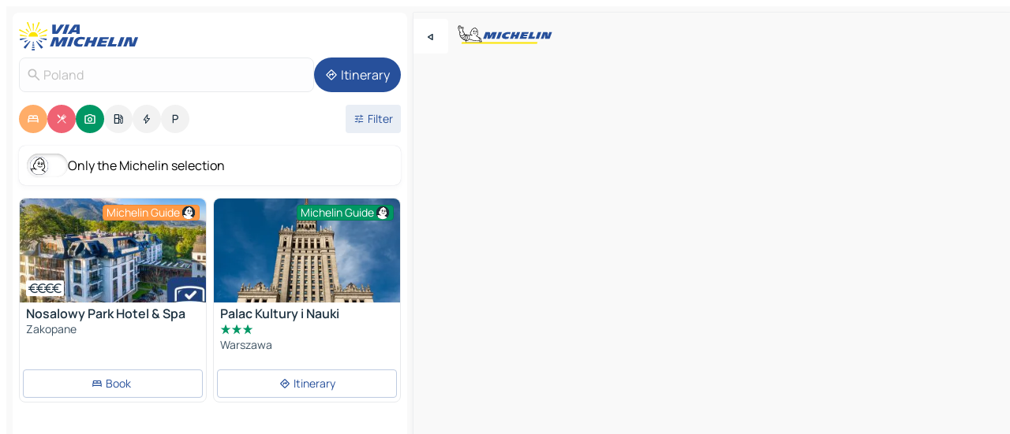

--- FILE ---
content_type: text/html
request_url: https://www.viamichelin.com/maps/poland?showModal=poland
body_size: 44992
content:
<!doctype html>
<html lang="en">

<head>
	<meta charset="utf-8" />
	<meta name="viewport" content="width=device-width, initial-scale=1, maximum-scale=1, user-scalable=no" />
	<meta name="apple-itunes-app" content="app-id=443142682" />
	<!-- start app -->
	
		<link href="../_app/immutable/assets/vnd.D6Q4K2v3.css" rel="stylesheet">
		<link href="../_app/immutable/assets/lib.C_dvSNBa.css" rel="stylesheet">
		<link href="../_app/immutable/assets/vnd.Dmjc78Y1.css" rel="stylesheet">
		<link href="../_app/immutable/assets/0.CLOjV44I.css" rel="stylesheet">
		<link href="../_app/immutable/assets/2.DTvqgUuk.css" rel="stylesheet">
		<link href="../_app/immutable/assets/10.C0zcU66-.css" rel="stylesheet"><!--1xg1a3p--><!--[--><meta name="robots" content="noindex, nofollow"/><!--]--> <!--[--><!--[--><link rel="preconnect" href="https://q-xx.bstatic.com"/> <link rel="dns-prefetch" href="https://q-xx.bstatic.com"/><link rel="preconnect" href="https://gv-images.viamichelin.com"/> <link rel="dns-prefetch" href="https://gv-images.viamichelin.com"/><link rel="preconnect" href="https://cpsgygezfa.cloudimg.io"/> <link rel="dns-prefetch" href="https://cpsgygezfa.cloudimg.io"/><link rel="preconnect" href="https://res.cloudinary.com"/> <link rel="dns-prefetch" href="https://res.cloudinary.com"/><link rel="preconnect" href="https://map7.viamichelin.com"/> <link rel="dns-prefetch" href="https://map7.viamichelin.com"/><link rel="preconnect" href="https://map8.viamichelin.com"/> <link rel="dns-prefetch" href="https://map8.viamichelin.com"/><link rel="preconnect" href="https://map9.viamichelin.com"/> <link rel="dns-prefetch" href="https://map9.viamichelin.com"/><link rel="preconnect" href="https://sdk.privacy-center.org"/> <link rel="dns-prefetch" href="https://sdk.privacy-center.org"/><!--]--><!--]--> <!--[--><!--[--><link rel="prefetch" href="https://q-xx.bstatic.com/xdata/images/hotel/max320/298149763.jpg?k=7dc324bed70f380b47f94c10a7e54c337e5db3f3aa472eafbc6b23ccbc795843&amp;o=" as="image"/><link rel="prefetch" href="https://gv-images.viamichelin.com/images/michelin_guide/max/Img_40036.jpg?width=320&amp;format=auto" as="image"/><!--]--><!--]--> <meta name="description" content="The MICHELIN Poland map: Poland town maps, road map and tourist map, with MICHELIN hotels, tourist sites and restaurants for Poland"/> <meta property="og:type" content="website"/> <meta property="og:site_name" content="ViaMichelin"/> <!--[--><meta property="og:title" content="MICHELIN Poland map - ViaMichelin"/><!--]--> <!--[--><meta property="og:description" content="The MICHELIN Poland map: Poland town maps, road map and tourist map, with MICHELIN hotels, tourist sites and restaurants for Poland"/><!--]--> <!--[--><meta property="og:image" content="https://www.viamichelin.com/_app/immutable/assets/logo-social.CPCa_Ogs.png"/><!--]--> <!--[!--><!--]--> <!--[--><!--]--> <!--[!--><!--]--><!----><title>MICHELIN Poland map - ViaMichelin</title>
	<!-- end app -->

	<meta name="google-site-verification" content="BvR8OKWbfcFFcAeoGDlKwJAdKPsnfgRXqCFKTvtmdiU" />

	<link rel="icon" href="../favicon.png" />

	<!-- Start Consent -->
	<script nonce="fUfV8or3GJiTEc25pkgc/Q==" id="spcloader" async fetchpriority="high" type="text/javascript"
		src="https://sdk.privacy-center.org/a1a55c7f-7f45-4e4b-80ac-b48e44c2fe99/loader.js?target=www.viamichelin.com"></script>
	<script nonce="fUfV8or3GJiTEc25pkgc/Q==" type="text/javascript" async>
			window.didomiOnReady = window.didomiOnReady || [];
			window.didomiEventListeners = window.didomiEventListeners || [];

			window.didomiEventListeners.push(
				{
					event: "notice.shown",
					listener() {
						const $link = document.querySelector(
							".didomi-notice-view-partners-link-in-text"
						);
						if (!$link) {
							return;
						}
						$link.removeAttribute("href");
						$link.addEventListener("click", () => {
							Didomi.preferences.show("vendors");
						});
					},
				},
				{
					event: "notice.clickagree",
					listener() {
						window.postMessage({ type: 'didomi_clickagree'})
					}
				}
			);

			window.didomiConfig = {
				user: {
					bots: {
						consentRequired: false,
					},
				},
				preferences: {
					showWhenConsentIsMissing: false,
				},
			};

			window.gdprAppliesGlobally = true;
			// prettier-ignore
			!function(){function t(e){if(!window.frames[e]){if(document.body&&document.body.firstChild){let a=document.body,n=document.createElement("iframe");n.style.display="none",n.name=e,n.title=e,a.insertBefore(n,a.firstChild)}else setTimeout(function(){t(e)},5)}}function e(t,e,a,n,i){function r(t,a,n,r){if("function"!=typeof n)return;window[e]||(window[e]=[]);let s=!1;i&&(s=i(t,r,n)),s||window[e].push({command:t,version:a,callback:n,parameter:r})}function s(e){if(!window[t]||!0!==window[t].stub||!e.data)return;let i="string"==typeof e.data,r;try{r=i?JSON.parse(e.data):e.data}catch(s){return}if(r[a]){let f=r[a];window[t](f.command,f.version,function(t,a){let r={};r[n]={returnValue:t,success:a,callId:f.callId},e.source.postMessage(i?JSON.stringify(r):r,"*")},f.parameter)}}r.stub=!0,r.stubVersion=2,"function"!=typeof window[t]&&(window[t]=r,window.addEventListener?window.addEventListener("message",s,!1):window.attachEvent("onmessage",s))}e("__uspapi","__uspapiBuffer","__uspapiCall","__uspapiReturn"),t("__uspapiLocator"),e("__tcfapi","__tcfapiBuffr","__tcl","__tcfapiReturn"),t("__tcfapiLocator")}();
		</script>
	<!-- End Consent -->

	<!-- Start Google tag manager -->
	<script src="https://www.googletagmanager.com/gtag/js?id=G-L0VJCQ3ZDZ" defer type="didomi/javascript"
		nonce="fUfV8or3GJiTEc25pkgc/Q==" fetchpriority="low"></script>
	<script nonce="fUfV8or3GJiTEc25pkgc/Q==" type="text/javascript" defer>
			window.dataLayer = window.dataLayer || [];
			function gtag() {
				dataLayer.push(arguments);
			}
			gtag('js', new Date());
			gtag('config', 'G-L0VJCQ3ZDZ', { send_page_view: false });
		</script>
	<!-- End Google tag manager -->
</head>

<body data-sveltekit-preload-data="hover" class="text-body">
	<div style="display: contents"><!--[--><!--[--><!----><!--[--><!--]--> <!--[--><!----><div class="main-container bg-neutral-weak homepage svelte-9k52vj" style="--bottomsheet-height-offset: -100px;"><div class="map svelte-9k52vj"><div class="h-full w-full md:shadow-smooth-block md:relative svelte-6wt9i2" data-testid="map-container"><!--[!--><!--]--></div><!----> <!--[--><div class="absolute top-4 left-0 size-11 z-ontop hidden md:block"><button type="button" class="btn-filled-white btn-md rd-l-0 min-w-max"><!--[!--><!--[--><!----><span class="flex w-max size-3.5"><!--[--><!----><span class="icon-arrow-back-left inline-block"><!----></span><!----><!--]--><!----></span><!----><!--]--> <!--[!--><!--]--> <!--[!--><!--]--><!--]--> <!--[!--><!--]--></button><!----></div><!--]--> <img src="/_app/immutable/assets/vm-logo-bib-michelin.Dd_LzvJh.svg" alt="Michelin" class="absolute left-14 top-6 md:block hidden z-hover" height="24" width="120"/> <img height="32" width="126" src="/_app/immutable/assets/vm-logo-large.BEgj6SJ1.svg" alt="ViaMichelin" class="absolute-center-x top-2 md:hidden z-hover"/></div> <!--[!--><!--]--> <div class="slot-container md:p-2 md:pr-0 md:h-dvh printable svelte-9k52vj"><div class="md:overflow-hidden md:rd-2 md:h-dvh max-h-full printable"><div class="slot-wrapper h-full scrollbar-thin printable md:bg-neutral-weakest svelte-9k52vj"><!--[!--><!--]--> <!--[--><!----><!--[--><!----><!--[!--><!----><div class="translate-slide-offset md:block svelte-5lb488" style="--slide-offset: 0px;"><img src="/_app/immutable/assets/vm-logo-bib-michelin.Dd_LzvJh.svg" alt="Michelin" class="absolute top-[var(--top)] right-[var(--right)] md:hidden" style="--top: -24px; --right: 8px;" height="24" width="120"/> <div><div><div class="searchtools w-full md:flex md:flex-wrap md:gap-4 md:bg-transparent md:px-2 md:pt-2 svelte-1kj4v11" data-testid="map-search-panel"><!--[!--><!--]--> <!--[!--><div class="hidden md:block w-full"><header role="banner" class="flex items-center w-full py-1 justify-between md:py-0"><!--[!--><!--[--><a href="../" class="block py-1 pr-2 shrink-0" aria-label="Back to homepage" data-sveltekit-preload-data="tap"><img class="h-9 cover-left" src="/_app/immutable/assets/vm-logo-large.BEgj6SJ1.svg" alt="ViaMichelin" width="152" height="36"/></a><!--]--><!--]--> <!--[!--><!--[!--><!--]--><!--]--></header><!----></div><!--]--> <div class="flex gap-2 w-full md:p-0 md:bg-transparent border-coloredneutral-weakest rounded-full p-2"><div class="search relative w-full min-w-0  svelte-oeoh2d"><label for="address-search" class="text-sm"> <span class="input-container flex items-center p-2 w-full text-5 gap-1 rd-2 relative b-solid b-0.5 border-coloredneutral-weakest element-disabled bg-neutral-soft text-neutral svelte-xzp1b6"><!--[--><!----><span class="icon-search inline-block w-5 "><!----></span><!----><!--]--> <input type="text" id="address-search" class="input min-w-0 text-md text-coloredneutral b-0 flex-grow bg-transparent placeholder:text-neutral disabled:text-neutral svelte-xzp1b6" placeholder="Where are we going?" aria-label="Where are we going?" disabled autocomplete="off" value="Poland"/> <!--[!--><!--]--> <!--[!--><!--]--></span></label><!----> <ul class="results rd-2 absolute z-hover w-full m-0 mt-1 p-0 shadow-smooth-bottom-2 bg-neutral-weakest text-coloredneutral text-md svelte-oeoh2d" role="listbox" aria-label="Search results"><!--[!--><!--]--><!----> <!--[!--><!--]--><!----> <!--[!--><!--[!--><!--]--><!--]--><!----></ul></div><!----> <!--[--><button type="button" aria-label="Itinerary" class="btn-filled-primary btn-md z-infront rounded-full min-w-max"><!--[!--><!--[--><!----><span class="flex w-max"><!--[--><!----><span class="icon-directions inline-block"><!----></span><!----><!--]--><!----></span><!----><!--]--> <!--[--><span class="ml-1">Itinerary</span><!--]--> <!--[!--><!--]--><!--]--> <!--[!--><!--]--></button><!--]--></div></div></div><!----></div></div> <div class="poi-container relative z-1 md:block bg-neutral-weakest md:bg-transparent block svelte-5lb488"><button type="button" class="handle relative w-full p-4 rd-2 b-0 grid place-items-center bg-transparent md:hidden" aria-label="Open the panel" style="height: 40px;"><span class="rd-2 w-20 h-2 bg-base-15"></span></button><!----> <div class="mt-4"><div class="mb-2 px-2"><div class="flex justify-between flex-nowrap flex-row-reverse"><div class="grow-3 order-2"><div class="flex gap-1 flex-wrap" role="listbox" aria-multiselectable="true" aria-orientation="horizontal" aria-label="Points of interest"><!--[--><!--[!--><button type="button" role="option" title="Search Accommodations" aria-selected="true" aria-label="Search Accommodations" class="whitespace-nowrap flex justify-center items-center text-md gap-1 b-0 cursor-pointer rounded-full p-2.5 bg-hotel text-neutral-weakest hover:bg-hotel-soft svelte-f2zwv4 aspect-ratio-1"><!--[!--><!--[--><!----><span class="flex w-max"><!--[--><!----><span class="icon-hotel inline-block"><!----></span><!----><!--]--><!----></span><!----><!--]--> <!--[!--><!--]--> <!--[!--><!--]--><!--]--></button><!--]--><!--[!--><button type="button" role="option" title="Search Restaurants" aria-selected="true" aria-label="Search Restaurants" class="whitespace-nowrap flex justify-center items-center text-md gap-1 b-0 cursor-pointer rounded-full p-2.5 bg-restaurant text-neutral-weakest hover:bg-restaurant-soft svelte-f2zwv4 aspect-ratio-1"><!--[!--><!--[--><!----><span class="flex w-max"><!--[--><!----><span class="icon-restaurant inline-block"><!----></span><!----><!--]--><!----></span><!----><!--]--> <!--[!--><!--]--> <!--[!--><!--]--><!--]--></button><!--]--><!--[!--><button type="button" role="option" title="Search Tourism" aria-selected="true" aria-label="Search Tourism" class="whitespace-nowrap flex justify-center items-center text-md gap-1 b-0 cursor-pointer rounded-full p-2.5 bg-tourism text-neutral-weakest hover:bg-tourism-soft svelte-f2zwv4 aspect-ratio-1"><!--[!--><!--[--><!----><span class="flex w-max"><!--[--><!----><span class="icon-tourism inline-block"><!----></span><!----><!--]--><!----></span><!----><!--]--> <!--[!--><!--]--> <!--[!--><!--]--><!--]--></button><!--]--><!--[!--><button type="button" role="option" title="Search Petrol stations" aria-selected="false" aria-label="Search Petrol stations" class="whitespace-nowrap flex justify-center items-center text-md gap-1 b-0 cursor-pointer rounded-full p-2.5 bg-neutral-soft hover:bg-coloredneutral-weak text-coloredneutral svelte-f2zwv4 aspect-ratio-1"><!--[!--><!--[--><!----><span class="flex w-max"><!--[--><!----><span class="icon-energy-pump inline-block"><!----></span><!----><!--]--><!----></span><!----><!--]--> <!--[!--><!--]--> <!--[!--><!--]--><!--]--></button><!--]--><!--[!--><button type="button" role="option" title="Search EV stations" aria-selected="false" aria-label="Search EV stations" class="whitespace-nowrap flex justify-center items-center text-md gap-1 b-0 cursor-pointer rounded-full p-2.5 bg-neutral-soft hover:bg-coloredneutral-weak text-coloredneutral svelte-f2zwv4 aspect-ratio-1"><!--[!--><!--[--><!----><span class="flex w-max"><!--[--><!----><span class="icon-flash inline-block"><!----></span><!----><!--]--><!----></span><!----><!--]--> <!--[!--><!--]--> <!--[!--><!--]--><!--]--></button><!--]--><!--[!--><button type="button" role="option" title="Search Car parks" aria-selected="false" aria-label="Search Car parks" class="whitespace-nowrap flex justify-center items-center text-md gap-1 b-0 cursor-pointer rounded-full p-2.5 bg-neutral-soft hover:bg-coloredneutral-weak text-coloredneutral svelte-f2zwv4 aspect-ratio-1"><!--[!--><!--[--><!----><span class="flex w-max"><!--[--><!----><span class="icon-parking inline-block"><!----></span><!----><!--]--><!----></span><!----><!--]--> <!--[!--><!--]--> <!--[!--><!--]--><!--]--></button><!--]--><!--]--></div><!----></div> <!--[--><div class="ml-2 relative order-1"><button type="button" aria-label="Open filters" class="btn-filled-light btn-sm relative filter-button min-w-max"><!--[!--><!--[--><!----><span class="flex w-max"><!--[--><!----><span class="icon-tune inline-block"><!----></span><!----><!--]--><!----></span><!----><!--]--> <!--[--><span class="ml-1">Filter</span><!--]--> <!--[!--><!--]--><!--]--> <!--[--><!--[!--><!--]--><!----><!--]--></button><!----></div><!--]--></div> <div class="date-range-picker-container min-w-0 w-full order--1 mt-2"><div class="flex items-start gap-2"><!--[!--><!--]--></div></div></div><!----> <!--[--><div class="bg-neutral-weakest p-2 rd-2 flex flex-col mb-4 mx-2 shadow-smooth-block"><label for="only-michelin-switch" class="flex p-0.5 items-center gap-2 max-w-max cursor-pointer"><input id="only-michelin-switch" type="checkbox" role="switch" class="sr-only"/> <span class="rounded-full w-13 h-7.5 transition-colors shadow-michelin-switch bg-base-0"><!----><span class="icon-bib-signature inline-block transition-transform p-3.9 translate-x-none"><!----></span><!----><!----></span> <span class="select-none">Only the Michelin selection</span></label><!----></div><!--]--> <!--[--><ul data-testid="poilist" class="container m-0 px-2 grid svelte-1qh5ik5"><!--[!--><!--[--><!--[!--><!--[!--><!----><!--[--><!----><li data-testid="poi-card-0" data-category="hotelMichelin" class="poi-card lg grid text-body border-coloredneutral-weakest bg-neutral-weakest hover:border-transparent border-1 border-solid rd-2 relative with-shadow vertical svelte-1ci3g67" role="none"><a href="/maps/hotels/poi/zakopane-34_500-12c799e8?bounds=14.122353~49.0018097~24.1472013~54.835641&amp;itinerary=&amp;poiCategories=7&amp;selectedAddress=%7B%22address%22%3A%22Poland%22%2C%22coordinates%22%3A%7B%22lat%22%3A52.2349786%2C%22lng%22%3A21.0084924%7D%2C%22countryCode%22%3A%22POL%22%2C%22entityType%22%3A%22COUNTRY%22%2C%22boundsSync%22%3Atrue%7D&amp;showModal=poland&amp;withCaravan=false" class="decoration-none flex flex-col " data-sveltekit-preload-data="tap"><!--[--><!----><div data-testid="poi-card-hero" class="poi-card-hero group grid w-full h-full max-h-132px p-0 m-0 overflow-hidden vertical svelte-1wnh944"><!--[!--><!--[--><!----><div class="container-carousel w-full relative cursor-pointer full carousel h-full max-h-132px w-full grid-area-[1/-1] overflow-hidden svelte-w1l4d7" role="region" aria-roledescription="carousel" aria-label="Image carousel for Nosalowy Park Hotel &amp; Spa"><!--[!--><!--]--> <div class="h-auto"><button type="button" aria-label="See previous content" aria-hidden="true" class="btn-ghost-white btn-md left-arrow-container absolute left-0 hidden poi-card-hero-controls min-w-max"><!--[!--><!--[--><!----><span class="flex w-max"><!--[--><!----><span class="icon-chevron-left inline-block"><!----></span><!----><!--]--><!----></span><!----><!--]--> <!--[!--><!--]--> <!--[!--><!--]--><!--]--> <!--[!--><!--]--></button><!----> <ul class="carousel flex h-100% overflow-x-scroll m-0 p-0 list-none bg-neutral-weakest rd-tr-2 rd-tl-2 h-full w-full svelte-w1l4d7" aria-roledescription="slide" role="group" aria-label="image 1 on 10"><!--[--><li class="img-container items-center flex grow-0 shrink-0 justify-center w-full svelte-w1l4d7"><figure class="img-wrapper w-full m-0 p-0 h-full overflow-hidden"><!--[!--><img decoding="sync" src="https://q-xx.bstatic.com/xdata/images/hotel/max320/298149763.jpg?k=7dc324bed70f380b47f94c10a7e54c337e5db3f3aa472eafbc6b23ccbc795843&amp;o=" alt="Nosalowy Park Hotel &amp; Spa - 0" class="h-full w-full" srcset="https://q-xx.bstatic.com/xdata/images/hotel/max160/298149763.jpg?k=7dc324bed70f380b47f94c10a7e54c337e5db3f3aa472eafbc6b23ccbc795843&amp;o= 160w, https://q-xx.bstatic.com/xdata/images/hotel/max320/298149763.jpg?k=7dc324bed70f380b47f94c10a7e54c337e5db3f3aa472eafbc6b23ccbc795843&amp;o= 320w, https://q-xx.bstatic.com/xdata/images/hotel/max640/298149763.jpg?k=7dc324bed70f380b47f94c10a7e54c337e5db3f3aa472eafbc6b23ccbc795843&amp;o= 640w, https://q-xx.bstatic.com/xdata/images/hotel/max960/298149763.jpg?k=7dc324bed70f380b47f94c10a7e54c337e5db3f3aa472eafbc6b23ccbc795843&amp;o= 960w, https://q-xx.bstatic.com/xdata/images/hotel/max1280/298149763.jpg?k=7dc324bed70f380b47f94c10a7e54c337e5db3f3aa472eafbc6b23ccbc795843&amp;o= 1280w, https://q-xx.bstatic.com/xdata/images/hotel/max1920/298149763.jpg?k=7dc324bed70f380b47f94c10a7e54c337e5db3f3aa472eafbc6b23ccbc795843&amp;o= 1920w" sizes="320px" style="width: 260px; height: 132px; object-fit: cover;" onerror="this.__e=event"/><!----> <!--[!--><!--]--><!--]--></figure></li><li class="img-container items-center flex grow-0 shrink-0 justify-center w-full svelte-w1l4d7"><figure class="img-wrapper w-full m-0 p-0 h-full overflow-hidden"><!--[!--><img decoding="sync" src="https://q-xx.bstatic.com/xdata/images/hotel/max320/266296453.jpg?k=ddfaa3ce28a6dd1edf097b9dea8596234fede9be17e9ac63d431e03cc647e4f6&amp;o=" alt="Nosalowy Park Hotel &amp; Spa - 1" class="h-full w-full" srcset="https://q-xx.bstatic.com/xdata/images/hotel/max160/266296453.jpg?k=ddfaa3ce28a6dd1edf097b9dea8596234fede9be17e9ac63d431e03cc647e4f6&amp;o= 160w, https://q-xx.bstatic.com/xdata/images/hotel/max320/266296453.jpg?k=ddfaa3ce28a6dd1edf097b9dea8596234fede9be17e9ac63d431e03cc647e4f6&amp;o= 320w, https://q-xx.bstatic.com/xdata/images/hotel/max640/266296453.jpg?k=ddfaa3ce28a6dd1edf097b9dea8596234fede9be17e9ac63d431e03cc647e4f6&amp;o= 640w, https://q-xx.bstatic.com/xdata/images/hotel/max960/266296453.jpg?k=ddfaa3ce28a6dd1edf097b9dea8596234fede9be17e9ac63d431e03cc647e4f6&amp;o= 960w, https://q-xx.bstatic.com/xdata/images/hotel/max1280/266296453.jpg?k=ddfaa3ce28a6dd1edf097b9dea8596234fede9be17e9ac63d431e03cc647e4f6&amp;o= 1280w, https://q-xx.bstatic.com/xdata/images/hotel/max1920/266296453.jpg?k=ddfaa3ce28a6dd1edf097b9dea8596234fede9be17e9ac63d431e03cc647e4f6&amp;o= 1920w" sizes="320px" style="width: 260px; height: 132px; object-fit: cover;" onerror="this.__e=event"/><!----> <!--[!--><!--]--><!--]--></figure></li><li class="img-container items-center flex grow-0 shrink-0 justify-center w-full svelte-w1l4d7"><figure class="img-wrapper w-full m-0 p-0 h-full overflow-hidden"><!--[!--><img loading="lazy" decoding="async" src="https://q-xx.bstatic.com/xdata/images/hotel/max320/284980540.jpg?k=fef29f9e74f38c7fd3cf6bb57bcdbfb925f787f86ff2773abbec229bcfef2447&amp;o=" alt="Nosalowy Park Hotel &amp; Spa - 2" class="h-full w-full" srcset="https://q-xx.bstatic.com/xdata/images/hotel/max160/284980540.jpg?k=fef29f9e74f38c7fd3cf6bb57bcdbfb925f787f86ff2773abbec229bcfef2447&amp;o= 160w, https://q-xx.bstatic.com/xdata/images/hotel/max320/284980540.jpg?k=fef29f9e74f38c7fd3cf6bb57bcdbfb925f787f86ff2773abbec229bcfef2447&amp;o= 320w, https://q-xx.bstatic.com/xdata/images/hotel/max640/284980540.jpg?k=fef29f9e74f38c7fd3cf6bb57bcdbfb925f787f86ff2773abbec229bcfef2447&amp;o= 640w, https://q-xx.bstatic.com/xdata/images/hotel/max960/284980540.jpg?k=fef29f9e74f38c7fd3cf6bb57bcdbfb925f787f86ff2773abbec229bcfef2447&amp;o= 960w, https://q-xx.bstatic.com/xdata/images/hotel/max1280/284980540.jpg?k=fef29f9e74f38c7fd3cf6bb57bcdbfb925f787f86ff2773abbec229bcfef2447&amp;o= 1280w, https://q-xx.bstatic.com/xdata/images/hotel/max1920/284980540.jpg?k=fef29f9e74f38c7fd3cf6bb57bcdbfb925f787f86ff2773abbec229bcfef2447&amp;o= 1920w" sizes="320px" style="width: 260px; height: 132px; object-fit: cover;" onerror="this.__e=event"/><!----> <!--[!--><!--]--><!--]--></figure></li><li class="img-container items-center flex grow-0 shrink-0 justify-center w-full svelte-w1l4d7"><figure class="img-wrapper w-full m-0 p-0 h-full overflow-hidden"><!--[!--><img loading="lazy" decoding="async" src="https://q-xx.bstatic.com/xdata/images/hotel/max320/266293646.jpg?k=02d830efbf1064fb7891113cc8f657b7b2f8c93751759c4730e9a0d67b05e306&amp;o=" alt="Nosalowy Park Hotel &amp; Spa - 3" class="h-full w-full" srcset="https://q-xx.bstatic.com/xdata/images/hotel/max160/266293646.jpg?k=02d830efbf1064fb7891113cc8f657b7b2f8c93751759c4730e9a0d67b05e306&amp;o= 160w, https://q-xx.bstatic.com/xdata/images/hotel/max320/266293646.jpg?k=02d830efbf1064fb7891113cc8f657b7b2f8c93751759c4730e9a0d67b05e306&amp;o= 320w, https://q-xx.bstatic.com/xdata/images/hotel/max640/266293646.jpg?k=02d830efbf1064fb7891113cc8f657b7b2f8c93751759c4730e9a0d67b05e306&amp;o= 640w, https://q-xx.bstatic.com/xdata/images/hotel/max960/266293646.jpg?k=02d830efbf1064fb7891113cc8f657b7b2f8c93751759c4730e9a0d67b05e306&amp;o= 960w, https://q-xx.bstatic.com/xdata/images/hotel/max1280/266293646.jpg?k=02d830efbf1064fb7891113cc8f657b7b2f8c93751759c4730e9a0d67b05e306&amp;o= 1280w, https://q-xx.bstatic.com/xdata/images/hotel/max1920/266293646.jpg?k=02d830efbf1064fb7891113cc8f657b7b2f8c93751759c4730e9a0d67b05e306&amp;o= 1920w" sizes="320px" style="width: 260px; height: 132px; object-fit: cover;" onerror="this.__e=event"/><!----> <!--[!--><!--]--><!--]--></figure></li><li class="img-container items-center flex grow-0 shrink-0 justify-center w-full svelte-w1l4d7"><figure class="img-wrapper w-full m-0 p-0 h-full overflow-hidden"><!--[!--><img loading="lazy" decoding="async" src="https://q-xx.bstatic.com/xdata/images/hotel/max320/266293660.jpg?k=c1956db141b11882a7ea61579f2c5ab7da8de5689c5727fbfcb969a26952fcb4&amp;o=" alt="Nosalowy Park Hotel &amp; Spa - 4" class="h-full w-full" srcset="https://q-xx.bstatic.com/xdata/images/hotel/max160/266293660.jpg?k=c1956db141b11882a7ea61579f2c5ab7da8de5689c5727fbfcb969a26952fcb4&amp;o= 160w, https://q-xx.bstatic.com/xdata/images/hotel/max320/266293660.jpg?k=c1956db141b11882a7ea61579f2c5ab7da8de5689c5727fbfcb969a26952fcb4&amp;o= 320w, https://q-xx.bstatic.com/xdata/images/hotel/max640/266293660.jpg?k=c1956db141b11882a7ea61579f2c5ab7da8de5689c5727fbfcb969a26952fcb4&amp;o= 640w, https://q-xx.bstatic.com/xdata/images/hotel/max960/266293660.jpg?k=c1956db141b11882a7ea61579f2c5ab7da8de5689c5727fbfcb969a26952fcb4&amp;o= 960w, https://q-xx.bstatic.com/xdata/images/hotel/max1280/266293660.jpg?k=c1956db141b11882a7ea61579f2c5ab7da8de5689c5727fbfcb969a26952fcb4&amp;o= 1280w, https://q-xx.bstatic.com/xdata/images/hotel/max1920/266293660.jpg?k=c1956db141b11882a7ea61579f2c5ab7da8de5689c5727fbfcb969a26952fcb4&amp;o= 1920w" sizes="320px" style="width: 260px; height: 132px; object-fit: cover;" onerror="this.__e=event"/><!----> <!--[!--><!--]--><!--]--></figure></li><li class="img-container items-center flex grow-0 shrink-0 justify-center w-full svelte-w1l4d7"><figure class="img-wrapper w-full m-0 p-0 h-full overflow-hidden"><!--[!--><img loading="lazy" decoding="async" src="https://q-xx.bstatic.com/xdata/images/hotel/max320/249575090.jpg?k=0b36be0b1f08a3513c36688a887f466a12dae3d926d5cfaa695eaee73d043936&amp;o=" alt="Nosalowy Park Hotel &amp; Spa - 5" class="h-full w-full" srcset="https://q-xx.bstatic.com/xdata/images/hotel/max160/249575090.jpg?k=0b36be0b1f08a3513c36688a887f466a12dae3d926d5cfaa695eaee73d043936&amp;o= 160w, https://q-xx.bstatic.com/xdata/images/hotel/max320/249575090.jpg?k=0b36be0b1f08a3513c36688a887f466a12dae3d926d5cfaa695eaee73d043936&amp;o= 320w, https://q-xx.bstatic.com/xdata/images/hotel/max640/249575090.jpg?k=0b36be0b1f08a3513c36688a887f466a12dae3d926d5cfaa695eaee73d043936&amp;o= 640w, https://q-xx.bstatic.com/xdata/images/hotel/max960/249575090.jpg?k=0b36be0b1f08a3513c36688a887f466a12dae3d926d5cfaa695eaee73d043936&amp;o= 960w, https://q-xx.bstatic.com/xdata/images/hotel/max1280/249575090.jpg?k=0b36be0b1f08a3513c36688a887f466a12dae3d926d5cfaa695eaee73d043936&amp;o= 1280w, https://q-xx.bstatic.com/xdata/images/hotel/max1920/249575090.jpg?k=0b36be0b1f08a3513c36688a887f466a12dae3d926d5cfaa695eaee73d043936&amp;o= 1920w" sizes="320px" style="width: 260px; height: 132px; object-fit: cover;" onerror="this.__e=event"/><!----> <!--[!--><!--]--><!--]--></figure></li><li class="img-container items-center flex grow-0 shrink-0 justify-center w-full svelte-w1l4d7"><figure class="img-wrapper w-full m-0 p-0 h-full overflow-hidden"><!--[!--><img loading="lazy" decoding="async" src="https://q-xx.bstatic.com/xdata/images/hotel/max320/249575080.jpg?k=7710ac5771b0076ea7a36e49a1cd2528434894085e0dea2ea45667a2f8e448ed&amp;o=" alt="Nosalowy Park Hotel &amp; Spa - 6" class="h-full w-full" srcset="https://q-xx.bstatic.com/xdata/images/hotel/max160/249575080.jpg?k=7710ac5771b0076ea7a36e49a1cd2528434894085e0dea2ea45667a2f8e448ed&amp;o= 160w, https://q-xx.bstatic.com/xdata/images/hotel/max320/249575080.jpg?k=7710ac5771b0076ea7a36e49a1cd2528434894085e0dea2ea45667a2f8e448ed&amp;o= 320w, https://q-xx.bstatic.com/xdata/images/hotel/max640/249575080.jpg?k=7710ac5771b0076ea7a36e49a1cd2528434894085e0dea2ea45667a2f8e448ed&amp;o= 640w, https://q-xx.bstatic.com/xdata/images/hotel/max960/249575080.jpg?k=7710ac5771b0076ea7a36e49a1cd2528434894085e0dea2ea45667a2f8e448ed&amp;o= 960w, https://q-xx.bstatic.com/xdata/images/hotel/max1280/249575080.jpg?k=7710ac5771b0076ea7a36e49a1cd2528434894085e0dea2ea45667a2f8e448ed&amp;o= 1280w, https://q-xx.bstatic.com/xdata/images/hotel/max1920/249575080.jpg?k=7710ac5771b0076ea7a36e49a1cd2528434894085e0dea2ea45667a2f8e448ed&amp;o= 1920w" sizes="320px" style="width: 260px; height: 132px; object-fit: cover;" onerror="this.__e=event"/><!----> <!--[!--><!--]--><!--]--></figure></li><li class="img-container items-center flex grow-0 shrink-0 justify-center w-full svelte-w1l4d7"><figure class="img-wrapper w-full m-0 p-0 h-full overflow-hidden"><!--[!--><img loading="lazy" decoding="async" src="https://q-xx.bstatic.com/xdata/images/hotel/max320/266293656.jpg?k=ad030c279bb323cba3bbda3f90796eb4e0eb66899900698576e8819ebb9617a4&amp;o=" alt="Nosalowy Park Hotel &amp; Spa - 7" class="h-full w-full" srcset="https://q-xx.bstatic.com/xdata/images/hotel/max160/266293656.jpg?k=ad030c279bb323cba3bbda3f90796eb4e0eb66899900698576e8819ebb9617a4&amp;o= 160w, https://q-xx.bstatic.com/xdata/images/hotel/max320/266293656.jpg?k=ad030c279bb323cba3bbda3f90796eb4e0eb66899900698576e8819ebb9617a4&amp;o= 320w, https://q-xx.bstatic.com/xdata/images/hotel/max640/266293656.jpg?k=ad030c279bb323cba3bbda3f90796eb4e0eb66899900698576e8819ebb9617a4&amp;o= 640w, https://q-xx.bstatic.com/xdata/images/hotel/max960/266293656.jpg?k=ad030c279bb323cba3bbda3f90796eb4e0eb66899900698576e8819ebb9617a4&amp;o= 960w, https://q-xx.bstatic.com/xdata/images/hotel/max1280/266293656.jpg?k=ad030c279bb323cba3bbda3f90796eb4e0eb66899900698576e8819ebb9617a4&amp;o= 1280w, https://q-xx.bstatic.com/xdata/images/hotel/max1920/266293656.jpg?k=ad030c279bb323cba3bbda3f90796eb4e0eb66899900698576e8819ebb9617a4&amp;o= 1920w" sizes="320px" style="width: 260px; height: 132px; object-fit: cover;" onerror="this.__e=event"/><!----> <!--[!--><!--]--><!--]--></figure></li><li class="img-container items-center flex grow-0 shrink-0 justify-center w-full svelte-w1l4d7"><figure class="img-wrapper w-full m-0 p-0 h-full overflow-hidden"><!--[!--><img loading="lazy" decoding="async" src="https://q-xx.bstatic.com/xdata/images/hotel/max320/257568750.jpg?k=77bf700fa09abdb165bdff3232dd22d4026a13ce72c366775086074fdb34aa65&amp;o=" alt="Nosalowy Park Hotel &amp; Spa - 8" class="h-full w-full" srcset="https://q-xx.bstatic.com/xdata/images/hotel/max160/257568750.jpg?k=77bf700fa09abdb165bdff3232dd22d4026a13ce72c366775086074fdb34aa65&amp;o= 160w, https://q-xx.bstatic.com/xdata/images/hotel/max320/257568750.jpg?k=77bf700fa09abdb165bdff3232dd22d4026a13ce72c366775086074fdb34aa65&amp;o= 320w, https://q-xx.bstatic.com/xdata/images/hotel/max640/257568750.jpg?k=77bf700fa09abdb165bdff3232dd22d4026a13ce72c366775086074fdb34aa65&amp;o= 640w, https://q-xx.bstatic.com/xdata/images/hotel/max960/257568750.jpg?k=77bf700fa09abdb165bdff3232dd22d4026a13ce72c366775086074fdb34aa65&amp;o= 960w, https://q-xx.bstatic.com/xdata/images/hotel/max1280/257568750.jpg?k=77bf700fa09abdb165bdff3232dd22d4026a13ce72c366775086074fdb34aa65&amp;o= 1280w, https://q-xx.bstatic.com/xdata/images/hotel/max1920/257568750.jpg?k=77bf700fa09abdb165bdff3232dd22d4026a13ce72c366775086074fdb34aa65&amp;o= 1920w" sizes="320px" style="width: 260px; height: 132px; object-fit: cover;" onerror="this.__e=event"/><!----> <!--[!--><!--]--><!--]--></figure></li><li class="img-container items-center flex grow-0 shrink-0 justify-center w-full svelte-w1l4d7"><figure class="img-wrapper w-full m-0 p-0 h-full overflow-hidden"><!--[!--><img loading="lazy" decoding="async" src="https://q-xx.bstatic.com/xdata/images/hotel/max320/266295513.jpg?k=3e3cb25389b84ae40f77897e6f6fb1edeac1c3fb35bc4bd3fb9c6015ec74df86&amp;o=" alt="Nosalowy Park Hotel &amp; Spa - 9" class="h-full w-full" srcset="https://q-xx.bstatic.com/xdata/images/hotel/max160/266295513.jpg?k=3e3cb25389b84ae40f77897e6f6fb1edeac1c3fb35bc4bd3fb9c6015ec74df86&amp;o= 160w, https://q-xx.bstatic.com/xdata/images/hotel/max320/266295513.jpg?k=3e3cb25389b84ae40f77897e6f6fb1edeac1c3fb35bc4bd3fb9c6015ec74df86&amp;o= 320w, https://q-xx.bstatic.com/xdata/images/hotel/max640/266295513.jpg?k=3e3cb25389b84ae40f77897e6f6fb1edeac1c3fb35bc4bd3fb9c6015ec74df86&amp;o= 640w, https://q-xx.bstatic.com/xdata/images/hotel/max960/266295513.jpg?k=3e3cb25389b84ae40f77897e6f6fb1edeac1c3fb35bc4bd3fb9c6015ec74df86&amp;o= 960w, https://q-xx.bstatic.com/xdata/images/hotel/max1280/266295513.jpg?k=3e3cb25389b84ae40f77897e6f6fb1edeac1c3fb35bc4bd3fb9c6015ec74df86&amp;o= 1280w, https://q-xx.bstatic.com/xdata/images/hotel/max1920/266295513.jpg?k=3e3cb25389b84ae40f77897e6f6fb1edeac1c3fb35bc4bd3fb9c6015ec74df86&amp;o= 1920w" sizes="320px" style="width: 260px; height: 132px; object-fit: cover;" onerror="this.__e=event"/><!----> <!--[!--><!--]--><!--]--></figure></li><!--]--></ul> <!--[!--><!--]--> <button type="button" aria-label="See next content" aria-hidden="false" class="btn-ghost-white btn-md right-arrow-container absolute right-0 hidden md:block poi-card-hero-controls min-w-max"><!--[!--><!--[--><!----><span class="flex w-max"><!--[--><!----><span class="icon-chevron-right inline-block"><!----></span><!----><!--]--><!----></span><!----><!--]--> <!--[!--><!--]--> <!--[!--><!--]--><!--]--> <!--[!--><!--]--></button><!----></div><!----></div><!----><!--]--><!--]--> <!--[--><div class="opacity-container relative self-start justify-self-end grid-area-[1/-1] p-2 group-has-hover:opacity-0 group-has-[.no-hover]:opacity-100 svelte-1wnh944"><div class="flex items-center justify-center w-max shrink-0  rd-1 py-0.5 px-1 bg-hotel-michelin text-neutral-weakest border-hotel-michelin-strong border-1 border-solid gap-0.5 max-h-5 svelte-snfjjm"><!--[!--><!--[!--><!--[!--><!--]--> <!--[--><span class="text-sm mr-0.5">Michelin Guide</span><!--]--> <!--[--><!----><div class="flex w-max text-4.5"><!--[--><!----><div class="icon-recommended inline-block"><!----></div><!----><!--]--><!----></div><!----><!--]--><!--]--><!--]--></div><!----></div><!--]--> <!--[--><div class="opacity-container relative self-end grid-area-[1/-1] p-2 group-has-hover:opacity-0 group-has-[.no-hover]:opacity-100 svelte-1wnh944"><!--[--><div data-testid="poi-card-price-tag" class="flex flex-wrap px-1 py-0.5 bg-neutral-weakest shadow-smooth-top-3 rd-0.5 w-fit"><!--[--><div class="flex row w-max"><!----><span class="flex w-max text-coloredneutral"><!--[--><!----><span class="icon-currency-eur inline-block mx--0.75"><!----></span><!----><!----><span class="icon-currency-eur inline-block mx--0.75"><!----></span><!----><!----><span class="icon-currency-eur inline-block mx--0.75"><!----></span><!----><!----><span class="icon-currency-eur inline-block mx--0.75"><!----></span><!----><!--]--><!----></span><!----><!----> <!----><span class="flex w-max text-coloredneutral-weak"><!--[--><!--]--><!----></span><!----><!----></div><!--]--> <!--[!--><!--]--> <!--[!--><!--]--></div><!--]--><!----></div><!--]--><!----></div><!----><!--]--> <div class="pt-1 px-2 pb-0 grid h-max"><!--[--><!--[--><!--[--><div class="inline-flex justify-between w-full min-w-0 text-body text-md font-600 gap-x-0.5 text-coloredneutral"><span data-testid="card-title" class="pb-0.5 clamp-lines-2">Nosalowy Park Hotel &amp; Spa</span> <!--[!--><!--]--></div><!--]--><!--]--> <!--[!--><!--]--> <!--[--><span class="truncate font-400 text-sm text-coloredneutral-soft p-be-1px">Zakopane</span><!--]--> <!--[!--><!--]--> <!--[!--><!--]--> <!--[!--><!--]--> <!--[!--><!--]--><!--]--></div><!----></a> <div class="button-wrapper p-1 p-bs-3px"><!--[--><a href="https://guide.michelin.com/us/en/hotels-stays/Zakopane/nosalowy-park-hotel-spa-13969?viamichelin=1&amp;utm_source=viamichelin_web&amp;utm_medium=vm-eng-homepage&amp;utm_content=13969" aria-label="Book Nosalowy Park Hotel &amp; Spa" class="min-w-max btn-outline-light btn-sm svelte-1b8k1k" rel="external noopener" target="_blank"><!--[!--><!--[--><!----><div class="flex w-max"><!--[--><!----><div class="icon-hotel inline-block"><!----></div><!----><!--]--><!----></div><!----><!--]--> <!--[--><span class="px-1">Book</span><!--]--> <!--[!--><!--]--><!--]--></a><!--]--></div><!----><!----></li><!----><!--]--><!----><!--]--><!--]--><!--[!--><!--[!--><!----><!--[--><!----><li data-testid="poi-card-1" data-category="tourism" class="poi-card lg grid text-body border-coloredneutral-weakest bg-neutral-weakest hover:border-transparent border-1 border-solid rd-2 relative with-shadow vertical svelte-1ci3g67" role="none"><a href="/maps/tourist-attractions/poi/warszawa-00_697-084d5215cae7?bounds=14.122353~49.0018097~24.1472013~54.835641&amp;itinerary=&amp;poiCategories=7&amp;selectedAddress=%7B%22address%22%3A%22Poland%22%2C%22coordinates%22%3A%7B%22lat%22%3A52.2349786%2C%22lng%22%3A21.0084924%7D%2C%22countryCode%22%3A%22POL%22%2C%22entityType%22%3A%22COUNTRY%22%2C%22boundsSync%22%3Atrue%7D&amp;showModal=poland&amp;withCaravan=false" class="decoration-none flex flex-col " data-sveltekit-preload-data="tap"><!--[--><!----><figure data-testid="poi-card-hero" class="poi-card-hero group grid w-full h-full max-h-132px p-0 m-0 overflow-hidden vertical svelte-1wnh944"><!--[--><img decoding="sync" src="https://gv-images.viamichelin.com/images/michelin_guide/max/Img_40036.jpg?width=320&amp;format=auto" alt="" class="image w-full grid-area-[1/-1] rd-tr-2 rd-tl-2 h-full w-full" srcset="https://gv-images.viamichelin.com/images/michelin_guide/max/Img_40036.jpg?width=160&amp;format=auto 160w, https://gv-images.viamichelin.com/images/michelin_guide/max/Img_40036.jpg?width=320&amp;format=auto 320w, https://gv-images.viamichelin.com/images/michelin_guide/max/Img_40036.jpg?width=640&amp;format=auto 640w, https://gv-images.viamichelin.com/images/michelin_guide/max/Img_40036.jpg?width=960&amp;format=auto 960w, https://gv-images.viamichelin.com/images/michelin_guide/max/Img_40036.jpg?width=1280&amp;format=auto 1280w, https://gv-images.viamichelin.com/images/michelin_guide/max/Img_40036.jpg 1920w" sizes="320px" style="object-fit: cover;" onerror="this.__e=event"/><!--]--> <!--[--><div class="opacity-container relative self-start justify-self-end grid-area-[1/-1] p-2 group-has-hover:opacity-0 group-has-[.no-hover]:opacity-100 svelte-1wnh944"><div class="flex items-center justify-center w-max shrink-0  rd-1 py-0.5 px-1 bg-tourism text-neutral-weakest border-tourism-strong border-1 border-solid gap-0.5 max-h-5 svelte-snfjjm"><!--[!--><!--[!--><!--[!--><!--]--> <!--[--><span class="text-sm mr-0.5">Michelin Guide</span><!--]--> <!--[--><!----><div class="flex w-max text-4.5"><!--[--><!----><div class="icon-recommended inline-block"><!----></div><!----><!--]--><!----></div><!----><!--]--><!--]--><!--]--></div><!----></div><!--]--> <!--[!--><!--]--><!----></figure><!----><!--]--> <div class="pt-1 px-2 pb-0 grid h-max"><!--[--><!--[--><!--[--><div class="inline-flex justify-between w-full min-w-0 text-body text-md font-600 gap-x-0.5 text-coloredneutral"><span data-testid="card-title" class="pb-0.5 clamp-lines-2">Palac Kultury i Nauki</span> <!--[!--><!--]--></div><!--]--><!--]--> <!--[--><div class="flex flex-row items-center pbe-1"><!--[--><!----><span class="flex w-max text-tourism text-4"><!--[--><!----><span class="icon-tourism-star inline-block mx--0.25"><!----></span><!----><!----><span class="icon-tourism-star inline-block mx--0.25"><!----></span><!----><!----><span class="icon-tourism-star inline-block mx--0.25"><!----></span><!----><!--]--><!----></span><!----><!--]--> <!--[!--><!--]--></div><!--]--> <!--[--><span class="truncate font-400 text-sm text-coloredneutral-soft p-be-1px">Warszawa</span><!--]--> <!--[!--><!--]--> <!--[!--><!--]--> <!--[!--><!--]--> <!--[!--><!--]--><!--]--></div><!----></a> <div class="button-wrapper p-1 p-bs-3px"><!--[!--><!--[!--><!--[!--><button type="button" class="btn-outline-light btn-sm w-full overflow-hidden"><!--[!--><!--[--><!----><span class="flex w-max"><!--[--><!----><span class="icon-directions inline-block"><!----></span><!----><!--]--><!----></span><!----><!--]--> <!--[--><span class="ml-1 undefined text-wrap-balance">Itinerary</span><!--]--> <!--[!--><!--]--><!--]--> <!--[!--><!--]--></button><!--]--><!--]--><!--]--></div><!----><!----></li><!----><!--]--><!----><!--]--><!--]--><!--[--><li class="flex justify-center ad"><!----><div class="flex items-center justify-center relative h-70 w-75"><!----><div id="div-gpt-ad-mpu_haut" class="ad size-full max-h-[var(--height)] max-w-[var(--width)] overflow-hidden md:max-h-[var(--md-height)] md:max-w-[var(--md-width)] div-gpt-ad-mpu_haut svelte-15hg1g9" style=" --width:300px; --height:250px; --md-width:300px; --md-height:250px; " data-testid="ad-poi-list"></div><!----><!----></div><!----></li><!--]--><!--[!--><!--[!--><!----><!--[--><!----><li data-testid="poi-card-3" data-category="restaurantMichelin" class="poi-card lg grid text-body border-coloredneutral-weakest bg-neutral-weakest hover:border-transparent border-1 border-solid rd-2 relative with-shadow vertical svelte-1ci3g67" role="none"><a href="/maps/restaurants/poi/vysoky_ujezd-26716-ca3e76ab?bounds=14.122353~49.0018097~24.1472013~54.835641&amp;itinerary=&amp;poiCategories=7&amp;selectedAddress=%7B%22address%22%3A%22Poland%22%2C%22coordinates%22%3A%7B%22lat%22%3A52.2349786%2C%22lng%22%3A21.0084924%7D%2C%22countryCode%22%3A%22POL%22%2C%22entityType%22%3A%22COUNTRY%22%2C%22boundsSync%22%3Atrue%7D&amp;showModal=poland&amp;withCaravan=false" class="decoration-none flex flex-col " data-sveltekit-preload-data="tap"><!--[--><!----><div data-testid="poi-card-hero" class="poi-card-hero group grid w-full h-full max-h-132px p-0 m-0 overflow-hidden vertical svelte-1wnh944"><!--[!--><!--[--><!----><div class="container-carousel w-full relative cursor-pointer full carousel h-full max-h-132px w-full grid-area-[1/-1] overflow-hidden svelte-w1l4d7" role="region" aria-roledescription="carousel" aria-label="Image carousel for Restaurant Papilio"><!--[!--><!--]--> <div class="h-auto"><button type="button" aria-label="See previous content" aria-hidden="true" class="btn-ghost-white btn-md left-arrow-container absolute left-0 hidden poi-card-hero-controls min-w-max"><!--[!--><!--[--><!----><span class="flex w-max"><!--[--><!----><span class="icon-chevron-left inline-block"><!----></span><!----><!--]--><!----></span><!----><!--]--> <!--[!--><!--]--> <!--[!--><!--]--><!--]--> <!--[!--><!--]--></button><!----> <ul class="carousel flex h-100% overflow-x-scroll m-0 p-0 list-none bg-neutral-weakest rd-tr-2 rd-tl-2 h-full w-full svelte-w1l4d7" aria-roledescription="slide" role="group" aria-label="image 1 on 16"><!--[--><li class="img-container items-center flex grow-0 shrink-0 justify-center w-full svelte-w1l4d7"><figure class="img-wrapper w-full m-0 p-0 h-full overflow-hidden"><!--[!--><img loading="lazy" decoding="async" src="https://cpsgygezfa.cloudimg.io/_gm_/5173a4c3a77640919cfd805f8633a0dd.jpeg?w=320" alt="Restaurant Papilio - 0" class="h-full w-full" srcset="https://cpsgygezfa.cloudimg.io/_gm_/5173a4c3a77640919cfd805f8633a0dd.jpeg?w=160 160w, https://cpsgygezfa.cloudimg.io/_gm_/5173a4c3a77640919cfd805f8633a0dd.jpeg?w=320 320w, https://cpsgygezfa.cloudimg.io/_gm_/5173a4c3a77640919cfd805f8633a0dd.jpeg?w=640 640w, https://cpsgygezfa.cloudimg.io/_gm_/5173a4c3a77640919cfd805f8633a0dd.jpeg?w=960 960w, https://cpsgygezfa.cloudimg.io/_gm_/5173a4c3a77640919cfd805f8633a0dd.jpeg?w=1280 1280w, https://cpsgygezfa.cloudimg.io/_gm_/5173a4c3a77640919cfd805f8633a0dd.jpeg?w=1920 1920w" sizes="320px" style="width: 260px; height: 132px; object-fit: cover;" onerror="this.__e=event"/><!----> <!--[!--><!--]--><!--]--></figure></li><li class="img-container items-center flex grow-0 shrink-0 justify-center w-full svelte-w1l4d7"><figure class="img-wrapper w-full m-0 p-0 h-full overflow-hidden"><!--[!--><img loading="lazy" decoding="async" src="https://cpsgygezfa.cloudimg.io/_gm_/9326d3eb6f5e4a2f9c2d03ad87f77f06.jpeg?w=320" alt="Restaurant Papilio - 1" class="h-full w-full" srcset="https://cpsgygezfa.cloudimg.io/_gm_/9326d3eb6f5e4a2f9c2d03ad87f77f06.jpeg?w=160 160w, https://cpsgygezfa.cloudimg.io/_gm_/9326d3eb6f5e4a2f9c2d03ad87f77f06.jpeg?w=320 320w, https://cpsgygezfa.cloudimg.io/_gm_/9326d3eb6f5e4a2f9c2d03ad87f77f06.jpeg?w=640 640w, https://cpsgygezfa.cloudimg.io/_gm_/9326d3eb6f5e4a2f9c2d03ad87f77f06.jpeg?w=960 960w, https://cpsgygezfa.cloudimg.io/_gm_/9326d3eb6f5e4a2f9c2d03ad87f77f06.jpeg?w=1280 1280w, https://cpsgygezfa.cloudimg.io/_gm_/9326d3eb6f5e4a2f9c2d03ad87f77f06.jpeg?w=1920 1920w" sizes="320px" style="width: 260px; height: 132px; object-fit: cover;" onerror="this.__e=event"/><!----> <!--[!--><!--]--><!--]--></figure></li><li class="img-container items-center flex grow-0 shrink-0 justify-center w-full svelte-w1l4d7"><figure class="img-wrapper w-full m-0 p-0 h-full overflow-hidden"><!--[!--><img loading="lazy" decoding="async" src="https://cpsgygezfa.cloudimg.io/_gm_/7eb88643b6714199b8009895b3a6bfd0.jpg?w=320" alt="Restaurant Papilio - 2" class="h-full w-full" srcset="https://cpsgygezfa.cloudimg.io/_gm_/7eb88643b6714199b8009895b3a6bfd0.jpg?w=160 160w, https://cpsgygezfa.cloudimg.io/_gm_/7eb88643b6714199b8009895b3a6bfd0.jpg?w=320 320w, https://cpsgygezfa.cloudimg.io/_gm_/7eb88643b6714199b8009895b3a6bfd0.jpg?w=640 640w, https://cpsgygezfa.cloudimg.io/_gm_/7eb88643b6714199b8009895b3a6bfd0.jpg?w=960 960w, https://cpsgygezfa.cloudimg.io/_gm_/7eb88643b6714199b8009895b3a6bfd0.jpg?w=1280 1280w, https://cpsgygezfa.cloudimg.io/_gm_/7eb88643b6714199b8009895b3a6bfd0.jpg?w=1920 1920w" sizes="320px" style="width: 260px; height: 132px; object-fit: cover;" onerror="this.__e=event"/><!----> <!--[!--><!--]--><!--]--></figure></li><li class="img-container items-center flex grow-0 shrink-0 justify-center w-full svelte-w1l4d7"><figure class="img-wrapper w-full m-0 p-0 h-full overflow-hidden"><!--[!--><img loading="lazy" decoding="async" src="https://cpsgygezfa.cloudimg.io/_gm_/683deb829ff746b395f64fbfa21008a7.jpeg?w=320" alt="Restaurant Papilio - 3" class="h-full w-full" srcset="https://cpsgygezfa.cloudimg.io/_gm_/683deb829ff746b395f64fbfa21008a7.jpeg?w=160 160w, https://cpsgygezfa.cloudimg.io/_gm_/683deb829ff746b395f64fbfa21008a7.jpeg?w=320 320w, https://cpsgygezfa.cloudimg.io/_gm_/683deb829ff746b395f64fbfa21008a7.jpeg?w=640 640w, https://cpsgygezfa.cloudimg.io/_gm_/683deb829ff746b395f64fbfa21008a7.jpeg?w=960 960w, https://cpsgygezfa.cloudimg.io/_gm_/683deb829ff746b395f64fbfa21008a7.jpeg?w=1280 1280w, https://cpsgygezfa.cloudimg.io/_gm_/683deb829ff746b395f64fbfa21008a7.jpeg?w=1920 1920w" sizes="320px" style="width: 260px; height: 132px; object-fit: cover;" onerror="this.__e=event"/><!----> <!--[!--><!--]--><!--]--></figure></li><li class="img-container items-center flex grow-0 shrink-0 justify-center w-full svelte-w1l4d7"><figure class="img-wrapper w-full m-0 p-0 h-full overflow-hidden"><!--[!--><img loading="lazy" decoding="async" src="https://cpsgygezfa.cloudimg.io/_gm_/0e36e8559a864d34bc3f8c5e75a0da3a.jpeg?w=320" alt="Restaurant Papilio - 4" class="h-full w-full" srcset="https://cpsgygezfa.cloudimg.io/_gm_/0e36e8559a864d34bc3f8c5e75a0da3a.jpeg?w=160 160w, https://cpsgygezfa.cloudimg.io/_gm_/0e36e8559a864d34bc3f8c5e75a0da3a.jpeg?w=320 320w, https://cpsgygezfa.cloudimg.io/_gm_/0e36e8559a864d34bc3f8c5e75a0da3a.jpeg?w=640 640w, https://cpsgygezfa.cloudimg.io/_gm_/0e36e8559a864d34bc3f8c5e75a0da3a.jpeg?w=960 960w, https://cpsgygezfa.cloudimg.io/_gm_/0e36e8559a864d34bc3f8c5e75a0da3a.jpeg?w=1280 1280w, https://cpsgygezfa.cloudimg.io/_gm_/0e36e8559a864d34bc3f8c5e75a0da3a.jpeg?w=1920 1920w" sizes="320px" style="width: 260px; height: 132px; object-fit: cover;" onerror="this.__e=event"/><!----> <!--[!--><!--]--><!--]--></figure></li><li class="img-container items-center flex grow-0 shrink-0 justify-center w-full svelte-w1l4d7"><figure class="img-wrapper w-full m-0 p-0 h-full overflow-hidden"><!--[!--><img loading="lazy" decoding="async" src="https://cpsgygezfa.cloudimg.io/_gm_/952dfb3e82cb4e679de45b3eab44fe3f.jpeg?w=320" alt="Restaurant Papilio - 5" class="h-full w-full" srcset="https://cpsgygezfa.cloudimg.io/_gm_/952dfb3e82cb4e679de45b3eab44fe3f.jpeg?w=160 160w, https://cpsgygezfa.cloudimg.io/_gm_/952dfb3e82cb4e679de45b3eab44fe3f.jpeg?w=320 320w, https://cpsgygezfa.cloudimg.io/_gm_/952dfb3e82cb4e679de45b3eab44fe3f.jpeg?w=640 640w, https://cpsgygezfa.cloudimg.io/_gm_/952dfb3e82cb4e679de45b3eab44fe3f.jpeg?w=960 960w, https://cpsgygezfa.cloudimg.io/_gm_/952dfb3e82cb4e679de45b3eab44fe3f.jpeg?w=1280 1280w, https://cpsgygezfa.cloudimg.io/_gm_/952dfb3e82cb4e679de45b3eab44fe3f.jpeg?w=1920 1920w" sizes="320px" style="width: 260px; height: 132px; object-fit: cover;" onerror="this.__e=event"/><!----> <!--[!--><!--]--><!--]--></figure></li><li class="img-container items-center flex grow-0 shrink-0 justify-center w-full svelte-w1l4d7"><figure class="img-wrapper w-full m-0 p-0 h-full overflow-hidden"><!--[!--><img loading="lazy" decoding="async" src="https://cpsgygezfa.cloudimg.io/_gm_/779a775ae3524defabd4e60f4e2b015d.jpg?w=320" alt="Restaurant Papilio - 6" class="h-full w-full" srcset="https://cpsgygezfa.cloudimg.io/_gm_/779a775ae3524defabd4e60f4e2b015d.jpg?w=160 160w, https://cpsgygezfa.cloudimg.io/_gm_/779a775ae3524defabd4e60f4e2b015d.jpg?w=320 320w, https://cpsgygezfa.cloudimg.io/_gm_/779a775ae3524defabd4e60f4e2b015d.jpg?w=640 640w, https://cpsgygezfa.cloudimg.io/_gm_/779a775ae3524defabd4e60f4e2b015d.jpg?w=960 960w, https://cpsgygezfa.cloudimg.io/_gm_/779a775ae3524defabd4e60f4e2b015d.jpg?w=1280 1280w, https://cpsgygezfa.cloudimg.io/_gm_/779a775ae3524defabd4e60f4e2b015d.jpg?w=1920 1920w" sizes="320px" style="width: 260px; height: 132px; object-fit: cover;" onerror="this.__e=event"/><!----> <!--[!--><!--]--><!--]--></figure></li><li class="img-container items-center flex grow-0 shrink-0 justify-center w-full svelte-w1l4d7"><figure class="img-wrapper w-full m-0 p-0 h-full overflow-hidden"><!--[!--><img loading="lazy" decoding="async" src="https://cpsgygezfa.cloudimg.io/_gm_/dc99800a2d7f41c8851188bf1d13a02f.jpeg?w=320" alt="Restaurant Papilio - 7" class="h-full w-full" srcset="https://cpsgygezfa.cloudimg.io/_gm_/dc99800a2d7f41c8851188bf1d13a02f.jpeg?w=160 160w, https://cpsgygezfa.cloudimg.io/_gm_/dc99800a2d7f41c8851188bf1d13a02f.jpeg?w=320 320w, https://cpsgygezfa.cloudimg.io/_gm_/dc99800a2d7f41c8851188bf1d13a02f.jpeg?w=640 640w, https://cpsgygezfa.cloudimg.io/_gm_/dc99800a2d7f41c8851188bf1d13a02f.jpeg?w=960 960w, https://cpsgygezfa.cloudimg.io/_gm_/dc99800a2d7f41c8851188bf1d13a02f.jpeg?w=1280 1280w, https://cpsgygezfa.cloudimg.io/_gm_/dc99800a2d7f41c8851188bf1d13a02f.jpeg?w=1920 1920w" sizes="320px" style="width: 260px; height: 132px; object-fit: cover;" onerror="this.__e=event"/><!----> <!--[!--><!--]--><!--]--></figure></li><li class="img-container items-center flex grow-0 shrink-0 justify-center w-full svelte-w1l4d7"><figure class="img-wrapper w-full m-0 p-0 h-full overflow-hidden"><!--[!--><img loading="lazy" decoding="async" src="https://cpsgygezfa.cloudimg.io/_gm_/f63b08f93b8344a090ef6913c420ade8.jpeg?w=320" alt="Restaurant Papilio - 8" class="h-full w-full" srcset="https://cpsgygezfa.cloudimg.io/_gm_/f63b08f93b8344a090ef6913c420ade8.jpeg?w=160 160w, https://cpsgygezfa.cloudimg.io/_gm_/f63b08f93b8344a090ef6913c420ade8.jpeg?w=320 320w, https://cpsgygezfa.cloudimg.io/_gm_/f63b08f93b8344a090ef6913c420ade8.jpeg?w=640 640w, https://cpsgygezfa.cloudimg.io/_gm_/f63b08f93b8344a090ef6913c420ade8.jpeg?w=960 960w, https://cpsgygezfa.cloudimg.io/_gm_/f63b08f93b8344a090ef6913c420ade8.jpeg?w=1280 1280w, https://cpsgygezfa.cloudimg.io/_gm_/f63b08f93b8344a090ef6913c420ade8.jpeg?w=1920 1920w" sizes="320px" style="width: 260px; height: 132px; object-fit: cover;" onerror="this.__e=event"/><!----> <!--[!--><!--]--><!--]--></figure></li><li class="img-container items-center flex grow-0 shrink-0 justify-center w-full svelte-w1l4d7"><figure class="img-wrapper w-full m-0 p-0 h-full overflow-hidden"><!--[!--><img loading="lazy" decoding="async" src="https://cpsgygezfa.cloudimg.io/_gm_/3816619cf9824443a55668d243792277.jpeg?w=320" alt="Restaurant Papilio - 9" class="h-full w-full" srcset="https://cpsgygezfa.cloudimg.io/_gm_/3816619cf9824443a55668d243792277.jpeg?w=160 160w, https://cpsgygezfa.cloudimg.io/_gm_/3816619cf9824443a55668d243792277.jpeg?w=320 320w, https://cpsgygezfa.cloudimg.io/_gm_/3816619cf9824443a55668d243792277.jpeg?w=640 640w, https://cpsgygezfa.cloudimg.io/_gm_/3816619cf9824443a55668d243792277.jpeg?w=960 960w, https://cpsgygezfa.cloudimg.io/_gm_/3816619cf9824443a55668d243792277.jpeg?w=1280 1280w, https://cpsgygezfa.cloudimg.io/_gm_/3816619cf9824443a55668d243792277.jpeg?w=1920 1920w" sizes="320px" style="width: 260px; height: 132px; object-fit: cover;" onerror="this.__e=event"/><!----> <!--[!--><!--]--><!--]--></figure></li><li class="img-container items-center flex grow-0 shrink-0 justify-center w-full svelte-w1l4d7"><figure class="img-wrapper w-full m-0 p-0 h-full overflow-hidden"><!--[!--><img loading="lazy" decoding="async" src="https://cpsgygezfa.cloudimg.io/_gm_/0e5357960fec476d948b89afabd4999c.jpeg?w=320" alt="Restaurant Papilio - 10" class="h-full w-full" srcset="https://cpsgygezfa.cloudimg.io/_gm_/0e5357960fec476d948b89afabd4999c.jpeg?w=160 160w, https://cpsgygezfa.cloudimg.io/_gm_/0e5357960fec476d948b89afabd4999c.jpeg?w=320 320w, https://cpsgygezfa.cloudimg.io/_gm_/0e5357960fec476d948b89afabd4999c.jpeg?w=640 640w, https://cpsgygezfa.cloudimg.io/_gm_/0e5357960fec476d948b89afabd4999c.jpeg?w=960 960w, https://cpsgygezfa.cloudimg.io/_gm_/0e5357960fec476d948b89afabd4999c.jpeg?w=1280 1280w, https://cpsgygezfa.cloudimg.io/_gm_/0e5357960fec476d948b89afabd4999c.jpeg?w=1920 1920w" sizes="320px" style="width: 260px; height: 132px; object-fit: cover;" onerror="this.__e=event"/><!----> <!--[!--><!--]--><!--]--></figure></li><li class="img-container items-center flex grow-0 shrink-0 justify-center w-full svelte-w1l4d7"><figure class="img-wrapper w-full m-0 p-0 h-full overflow-hidden"><!--[!--><img loading="lazy" decoding="async" src="https://cpsgygezfa.cloudimg.io/_gm_/5528e891382b4015a89a859cc29a39b3.jpeg?w=320" alt="Restaurant Papilio - 11" class="h-full w-full" srcset="https://cpsgygezfa.cloudimg.io/_gm_/5528e891382b4015a89a859cc29a39b3.jpeg?w=160 160w, https://cpsgygezfa.cloudimg.io/_gm_/5528e891382b4015a89a859cc29a39b3.jpeg?w=320 320w, https://cpsgygezfa.cloudimg.io/_gm_/5528e891382b4015a89a859cc29a39b3.jpeg?w=640 640w, https://cpsgygezfa.cloudimg.io/_gm_/5528e891382b4015a89a859cc29a39b3.jpeg?w=960 960w, https://cpsgygezfa.cloudimg.io/_gm_/5528e891382b4015a89a859cc29a39b3.jpeg?w=1280 1280w, https://cpsgygezfa.cloudimg.io/_gm_/5528e891382b4015a89a859cc29a39b3.jpeg?w=1920 1920w" sizes="320px" style="width: 260px; height: 132px; object-fit: cover;" onerror="this.__e=event"/><!----> <!--[!--><!--]--><!--]--></figure></li><li class="img-container items-center flex grow-0 shrink-0 justify-center w-full svelte-w1l4d7"><figure class="img-wrapper w-full m-0 p-0 h-full overflow-hidden"><!--[!--><img loading="lazy" decoding="async" src="https://cpsgygezfa.cloudimg.io/_gm_/fafdd65e988142b2b629b1b4353d82d4.jpg?w=320" alt="Restaurant Papilio - 12" class="h-full w-full" srcset="https://cpsgygezfa.cloudimg.io/_gm_/fafdd65e988142b2b629b1b4353d82d4.jpg?w=160 160w, https://cpsgygezfa.cloudimg.io/_gm_/fafdd65e988142b2b629b1b4353d82d4.jpg?w=320 320w, https://cpsgygezfa.cloudimg.io/_gm_/fafdd65e988142b2b629b1b4353d82d4.jpg?w=640 640w, https://cpsgygezfa.cloudimg.io/_gm_/fafdd65e988142b2b629b1b4353d82d4.jpg?w=960 960w, https://cpsgygezfa.cloudimg.io/_gm_/fafdd65e988142b2b629b1b4353d82d4.jpg?w=1280 1280w, https://cpsgygezfa.cloudimg.io/_gm_/fafdd65e988142b2b629b1b4353d82d4.jpg?w=1920 1920w" sizes="320px" style="width: 260px; height: 132px; object-fit: cover;" onerror="this.__e=event"/><!----> <!--[!--><!--]--><!--]--></figure></li><li class="img-container items-center flex grow-0 shrink-0 justify-center w-full svelte-w1l4d7"><figure class="img-wrapper w-full m-0 p-0 h-full overflow-hidden"><!--[!--><img loading="lazy" decoding="async" src="https://cpsgygezfa.cloudimg.io/_gm_/a6040534b6ec44dc8c3b68b3abd93445.jpg?w=320" alt="Restaurant Papilio - 13" class="h-full w-full" srcset="https://cpsgygezfa.cloudimg.io/_gm_/a6040534b6ec44dc8c3b68b3abd93445.jpg?w=160 160w, https://cpsgygezfa.cloudimg.io/_gm_/a6040534b6ec44dc8c3b68b3abd93445.jpg?w=320 320w, https://cpsgygezfa.cloudimg.io/_gm_/a6040534b6ec44dc8c3b68b3abd93445.jpg?w=640 640w, https://cpsgygezfa.cloudimg.io/_gm_/a6040534b6ec44dc8c3b68b3abd93445.jpg?w=960 960w, https://cpsgygezfa.cloudimg.io/_gm_/a6040534b6ec44dc8c3b68b3abd93445.jpg?w=1280 1280w, https://cpsgygezfa.cloudimg.io/_gm_/a6040534b6ec44dc8c3b68b3abd93445.jpg?w=1920 1920w" sizes="320px" style="width: 260px; height: 132px; object-fit: cover;" onerror="this.__e=event"/><!----> <!--[!--><!--]--><!--]--></figure></li><li class="img-container items-center flex grow-0 shrink-0 justify-center w-full svelte-w1l4d7"><figure class="img-wrapper w-full m-0 p-0 h-full overflow-hidden"><!--[!--><img loading="lazy" decoding="async" src="https://cpsgygezfa.cloudimg.io/_gm_/e9160e13c5db4d20a9eac719c9bd96c3.jpeg?w=320" alt="Restaurant Papilio - 14" class="h-full w-full" srcset="https://cpsgygezfa.cloudimg.io/_gm_/e9160e13c5db4d20a9eac719c9bd96c3.jpeg?w=160 160w, https://cpsgygezfa.cloudimg.io/_gm_/e9160e13c5db4d20a9eac719c9bd96c3.jpeg?w=320 320w, https://cpsgygezfa.cloudimg.io/_gm_/e9160e13c5db4d20a9eac719c9bd96c3.jpeg?w=640 640w, https://cpsgygezfa.cloudimg.io/_gm_/e9160e13c5db4d20a9eac719c9bd96c3.jpeg?w=960 960w, https://cpsgygezfa.cloudimg.io/_gm_/e9160e13c5db4d20a9eac719c9bd96c3.jpeg?w=1280 1280w, https://cpsgygezfa.cloudimg.io/_gm_/e9160e13c5db4d20a9eac719c9bd96c3.jpeg?w=1920 1920w" sizes="320px" style="width: 260px; height: 132px; object-fit: cover;" onerror="this.__e=event"/><!----> <!--[!--><!--]--><!--]--></figure></li><li class="img-container items-center flex grow-0 shrink-0 justify-center w-full svelte-w1l4d7"><figure class="img-wrapper w-full m-0 p-0 h-full overflow-hidden"><!--[!--><img loading="lazy" decoding="async" src="https://cpsgygezfa.cloudimg.io/_gm_/b00f1f57f6434f1fa5825d2420948741.jpeg?w=320" alt="Restaurant Papilio - 15" class="h-full w-full" srcset="https://cpsgygezfa.cloudimg.io/_gm_/b00f1f57f6434f1fa5825d2420948741.jpeg?w=160 160w, https://cpsgygezfa.cloudimg.io/_gm_/b00f1f57f6434f1fa5825d2420948741.jpeg?w=320 320w, https://cpsgygezfa.cloudimg.io/_gm_/b00f1f57f6434f1fa5825d2420948741.jpeg?w=640 640w, https://cpsgygezfa.cloudimg.io/_gm_/b00f1f57f6434f1fa5825d2420948741.jpeg?w=960 960w, https://cpsgygezfa.cloudimg.io/_gm_/b00f1f57f6434f1fa5825d2420948741.jpeg?w=1280 1280w, https://cpsgygezfa.cloudimg.io/_gm_/b00f1f57f6434f1fa5825d2420948741.jpeg?w=1920 1920w" sizes="320px" style="width: 260px; height: 132px; object-fit: cover;" onerror="this.__e=event"/><!----> <!--[!--><!--]--><!--]--></figure></li><!--]--></ul> <!--[!--><!--]--> <button type="button" aria-label="See next content" aria-hidden="false" class="btn-ghost-white btn-md right-arrow-container absolute right-0 hidden md:block poi-card-hero-controls min-w-max"><!--[!--><!--[--><!----><span class="flex w-max"><!--[--><!----><span class="icon-chevron-right inline-block"><!----></span><!----><!--]--><!----></span><!----><!--]--> <!--[!--><!--]--> <!--[!--><!--]--><!--]--> <!--[!--><!--]--></button><!----></div><!----></div><!----><!--]--><!--]--> <!--[--><div class="opacity-container relative self-start justify-self-end grid-area-[1/-1] p-2 group-has-hover:opacity-0 group-has-[.no-hover]:opacity-100 svelte-1wnh944"><div class="flex items-center justify-center w-max shrink-0  rd-1 py-0.5 px-1 bg-restaurant-michelin text-neutral-weakest border-restaurant-michelin-strong border-1 border-solid gap-0.5 max-h-5 svelte-snfjjm"><!--[!--><!--[!--><!--[!--><!--]--> <!--[--><span class="text-sm mr-0.5">Michelin Guide</span><!--]--> <!--[--><!----><div class="flex w-max text-4.5"><!--[--><!----><div class="icon-recommended inline-block"><!----></div><!----><!--]--><!----></div><!----><!--]--><!--]--><!--]--></div><!----></div><!--]--> <!--[--><div class="opacity-container relative self-end grid-area-[1/-1] p-2 group-has-hover:opacity-0 group-has-[.no-hover]:opacity-100 svelte-1wnh944"><!--[--><div data-testid="poi-card-price-tag" class="flex flex-wrap px-1 py-0.5 bg-neutral-weakest shadow-smooth-top-3 rd-0.5 w-fit"><!--[--><div class="flex row w-max"><!----><span class="flex w-max text-coloredneutral"><!--[--><!----><span class="icon-currency-eur inline-block mx--0.75"><!----></span><!----><!----><span class="icon-currency-eur inline-block mx--0.75"><!----></span><!----><!----><span class="icon-currency-eur inline-block mx--0.75"><!----></span><!----><!----><span class="icon-currency-eur inline-block mx--0.75"><!----></span><!----><!--]--><!----></span><!----><!----> <!----><span class="flex w-max text-coloredneutral-weak"><!--[--><!--]--><!----></span><!----><!----></div><!--]--> <!--[!--><!--]--> <!--[!--><!--]--></div><!--]--><!----></div><!--]--><!----></div><!----><!--]--> <div class="pt-1 px-2 pb-0 grid h-max"><!--[--><!--[--><!--[--><div class="inline-flex justify-between w-full min-w-0 text-body text-md font-600 gap-x-0.5 text-coloredneutral"><span data-testid="card-title" class="pb-0.5 clamp-lines-2">Restaurant Papilio</span> <!--[!--><!--]--></div><!--]--><!--]--> <!--[--><div class="flex flex-row items-center pbe-1"><!--[--><!----><span class="flex w-max text-restaurant text-4"><!--[--><!----><span class="icon-michelin-star inline-block mx--0.25"><!----></span><!----><!----><span class="icon-michelin-star inline-block mx--0.25"><!----></span><!----><!--]--><!----></span><!----><!--]--> <!--[!--><!--]--></div><!--]--> <!--[--><span class="truncate font-400 text-sm text-coloredneutral-soft p-be-1px">Vysoký Újezd</span><!--]--> <!--[!--><!--]--> <!--[!--><!--]--> <!--[!--><!--]--> <!--[!--><!--]--><!--]--></div><!----></a> <div class="button-wrapper p-1 p-bs-3px"><!--[!--><!--[!--><!--[!--><button type="button" class="btn-outline-light btn-sm w-full overflow-hidden"><!--[!--><!--[--><!----><span class="flex w-max"><!--[--><!----><span class="icon-directions inline-block"><!----></span><!----><!--]--><!----></span><!----><!--]--> <!--[--><span class="ml-1 undefined text-wrap-balance">Itinerary</span><!--]--> <!--[!--><!--]--><!--]--> <!--[!--><!--]--></button><!--]--><!--]--><!--]--></div><!----><!----></li><!----><!--]--><!----><!--]--><!--]--><!--[!--><!--[!--><!----><!--[--><!----><li data-testid="poi-card-4" data-category="tourism" class="poi-card lg grid text-body border-coloredneutral-weakest bg-neutral-weakest hover:border-transparent border-1 border-solid rd-2 relative with-shadow vertical svelte-1ci3g67" role="none"><a href="/maps/tourist-attractions/poi/strecno-_-0b4ad3cb4d7e?bounds=14.122353~49.0018097~24.1472013~54.835641&amp;itinerary=&amp;poiCategories=7&amp;selectedAddress=%7B%22address%22%3A%22Poland%22%2C%22coordinates%22%3A%7B%22lat%22%3A52.2349786%2C%22lng%22%3A21.0084924%7D%2C%22countryCode%22%3A%22POL%22%2C%22entityType%22%3A%22COUNTRY%22%2C%22boundsSync%22%3Atrue%7D&amp;showModal=poland&amp;withCaravan=false" class="decoration-none flex flex-col " data-sveltekit-preload-data="tap"><!--[--><!----><div data-testid="poi-card-hero" class="poi-card-hero group grid w-full h-full max-h-132px p-0 m-0 overflow-hidden vertical svelte-1wnh944"><!--[!--><!--[--><!----><div class="container-carousel w-full relative cursor-pointer full carousel h-full max-h-132px w-full grid-area-[1/-1] overflow-hidden svelte-w1l4d7" role="region" aria-roledescription="carousel" aria-label="Image carousel for Strečno Castle"><!--[!--><!--]--> <div class="h-auto"><button type="button" aria-label="See previous content" aria-hidden="true" class="btn-ghost-white btn-md left-arrow-container absolute left-0 hidden poi-card-hero-controls min-w-max"><!--[!--><!--[--><!----><span class="flex w-max"><!--[--><!----><span class="icon-chevron-left inline-block"><!----></span><!----><!--]--><!----></span><!----><!--]--> <!--[!--><!--]--> <!--[!--><!--]--><!--]--> <!--[!--><!--]--></button><!----> <ul class="carousel flex h-100% overflow-x-scroll m-0 p-0 list-none bg-neutral-weakest rd-tr-2 rd-tl-2 h-full w-full svelte-w1l4d7" aria-roledescription="slide" role="group" aria-label="image 1 on 2"><!--[--><li class="img-container items-center flex grow-0 shrink-0 justify-center w-full svelte-w1l4d7"><figure class="img-wrapper w-full m-0 p-0 h-full overflow-hidden"><!--[!--><img loading="lazy" decoding="async" src="https://gv-images.viamichelin.com/images/michelin_guide/max/Img_13933.jpg?width=320&amp;format=auto" alt="Strečno Castle - 0" class="h-full w-full" srcset="https://gv-images.viamichelin.com/images/michelin_guide/max/Img_13933.jpg?width=160&amp;format=auto 160w, https://gv-images.viamichelin.com/images/michelin_guide/max/Img_13933.jpg?width=320&amp;format=auto 320w, https://gv-images.viamichelin.com/images/michelin_guide/max/Img_13933.jpg?width=640&amp;format=auto 640w, https://gv-images.viamichelin.com/images/michelin_guide/max/Img_13933.jpg?width=960&amp;format=auto 960w, https://gv-images.viamichelin.com/images/michelin_guide/max/Img_13933.jpg?width=1280&amp;format=auto 1280w, https://gv-images.viamichelin.com/images/michelin_guide/max/Img_13933.jpg 1920w" sizes="320px" style="width: 260px; height: 132px; object-fit: cover;" onerror="this.__e=event"/><!----> <!--[!--><!--]--><!--]--></figure></li><li class="img-container items-center flex grow-0 shrink-0 justify-center w-full svelte-w1l4d7"><figure class="img-wrapper w-full m-0 p-0 h-full overflow-hidden"><!--[!--><img loading="lazy" decoding="async" src="https://gv-images.viamichelin.com/images/michelin_guide/max/Img_32286.jpg?width=320&amp;format=auto" alt="Strečno Castle - 1" class="h-full w-full" srcset="https://gv-images.viamichelin.com/images/michelin_guide/max/Img_32286.jpg?width=160&amp;format=auto 160w, https://gv-images.viamichelin.com/images/michelin_guide/max/Img_32286.jpg?width=320&amp;format=auto 320w, https://gv-images.viamichelin.com/images/michelin_guide/max/Img_32286.jpg?width=640&amp;format=auto 640w, https://gv-images.viamichelin.com/images/michelin_guide/max/Img_32286.jpg?width=960&amp;format=auto 960w, https://gv-images.viamichelin.com/images/michelin_guide/max/Img_32286.jpg?width=1280&amp;format=auto 1280w, https://gv-images.viamichelin.com/images/michelin_guide/max/Img_32286.jpg 1920w" sizes="320px" style="width: 260px; height: 132px; object-fit: cover;" onerror="this.__e=event"/><!----> <!--[!--><!--]--><!--]--></figure></li><!--]--></ul> <!--[!--><!--]--> <button type="button" aria-label="See next content" aria-hidden="false" class="btn-ghost-white btn-md right-arrow-container absolute right-0 hidden md:block poi-card-hero-controls min-w-max"><!--[!--><!--[--><!----><span class="flex w-max"><!--[--><!----><span class="icon-chevron-right inline-block"><!----></span><!----><!--]--><!----></span><!----><!--]--> <!--[!--><!--]--> <!--[!--><!--]--><!--]--> <!--[!--><!--]--></button><!----></div><!----></div><!----><!--]--><!--]--> <!--[--><div class="opacity-container relative self-start justify-self-end grid-area-[1/-1] p-2 group-has-hover:opacity-0 group-has-[.no-hover]:opacity-100 svelte-1wnh944"><div class="flex items-center justify-center w-max shrink-0  rd-1 py-0.5 px-1 bg-tourism text-neutral-weakest border-tourism-strong border-1 border-solid gap-0.5 max-h-5 svelte-snfjjm"><!--[!--><!--[!--><!--[!--><!--]--> <!--[--><span class="text-sm mr-0.5">Michelin Guide</span><!--]--> <!--[--><!----><div class="flex w-max text-4.5"><!--[--><!----><div class="icon-recommended inline-block"><!----></div><!----><!--]--><!----></div><!----><!--]--><!--]--><!--]--></div><!----></div><!--]--> <!--[!--><!--]--><!----></div><!----><!--]--> <div class="pt-1 px-2 pb-0 grid h-max"><!--[--><!--[--><!--[--><div class="inline-flex justify-between w-full min-w-0 text-body text-md font-600 gap-x-0.5 text-coloredneutral"><span data-testid="card-title" class="pb-0.5 clamp-lines-2">Strečno Castle</span> <!--[!--><!--]--></div><!--]--><!--]--> <!--[--><div class="flex flex-row items-center pbe-1"><!--[--><!----><span class="flex w-max text-tourism text-4"><!--[--><!----><span class="icon-tourism-star inline-block mx--0.25"><!----></span><!----><!----><span class="icon-tourism-star inline-block mx--0.25"><!----></span><!----><!----><span class="icon-tourism-star inline-block mx--0.25"><!----></span><!----><!--]--><!----></span><!----><!--]--> <!--[!--><!--]--></div><!--]--> <!--[--><span class="truncate font-400 text-sm text-coloredneutral-soft p-be-1px">Strečno</span><!--]--> <!--[!--><!--]--> <!--[!--><!--]--> <!--[!--><!--]--> <!--[!--><!--]--><!--]--></div><!----></a> <div class="button-wrapper p-1 p-bs-3px"><!--[!--><!--[!--><!--[!--><button type="button" class="btn-outline-light btn-sm w-full overflow-hidden"><!--[!--><!--[--><!----><span class="flex w-max"><!--[--><!----><span class="icon-directions inline-block"><!----></span><!----><!--]--><!----></span><!----><!--]--> <!--[--><span class="ml-1 undefined text-wrap-balance">Itinerary</span><!--]--> <!--[!--><!--]--><!--]--> <!--[!--><!--]--></button><!--]--><!--]--><!--]--></div><!----><!----></li><!----><!--]--><!----><!--]--><!--]--><!--[!--><!--[!--><!----><!--[--><!----><li data-testid="poi-card-5" data-category="tourism" class="poi-card lg grid text-body border-coloredneutral-weakest bg-neutral-weakest hover:border-transparent border-1 border-solid rd-2 relative with-shadow vertical svelte-1ci3g67" role="none"><a href="/maps/tourist-attractions/poi/praha-_-0e3012a34146?bounds=14.122353~49.0018097~24.1472013~54.835641&amp;itinerary=&amp;poiCategories=7&amp;selectedAddress=%7B%22address%22%3A%22Poland%22%2C%22coordinates%22%3A%7B%22lat%22%3A52.2349786%2C%22lng%22%3A21.0084924%7D%2C%22countryCode%22%3A%22POL%22%2C%22entityType%22%3A%22COUNTRY%22%2C%22boundsSync%22%3Atrue%7D&amp;showModal=poland&amp;withCaravan=false" class="decoration-none flex flex-col " data-sveltekit-preload-data="tap"><!--[--><!----><figure data-testid="poi-card-hero" class="poi-card-hero group grid w-full h-full max-h-132px p-0 m-0 overflow-hidden vertical svelte-1wnh944"><!--[--><img loading="lazy" decoding="async" src="" alt="" class="image w-full grid-area-[1/-1] rd-tr-2 rd-tl-2 h-full w-full" srcset="" sizes="320px" style="object-fit: cover;" onerror="this.__e=event"/><!--]--> <!--[--><div class="opacity-container relative self-start justify-self-end grid-area-[1/-1] p-2 group-has-hover:opacity-0 group-has-[.no-hover]:opacity-100 svelte-1wnh944"><div class="flex items-center justify-center w-max shrink-0  rd-1 py-0.5 px-1 bg-tourism text-neutral-weakest border-tourism-strong border-1 border-solid gap-0.5 max-h-5 svelte-snfjjm"><!--[!--><!--[!--><!--[!--><!--]--> <!--[--><span class="text-sm mr-0.5">Michelin Guide</span><!--]--> <!--[--><!----><div class="flex w-max text-4.5"><!--[--><!----><div class="icon-recommended inline-block"><!----></div><!----><!--]--><!----></div><!----><!--]--><!--]--><!--]--></div><!----></div><!--]--> <!--[!--><!--]--><!----></figure><!----><!--]--> <div class="pt-1 px-2 pb-0 grid h-max"><!--[--><!--[--><!--[--><div class="inline-flex justify-between w-full min-w-0 text-body text-md font-600 gap-x-0.5 text-coloredneutral"><span data-testid="card-title" class="pb-0.5 clamp-lines-2">Palace of Fairs (Veletržní Palác)- Museum of Modern and Contemporary Art</span> <!--[!--><!--]--></div><!--]--><!--]--> <!--[--><div class="flex flex-row items-center pbe-1"><!--[--><!----><span class="flex w-max text-tourism text-4"><!--[--><!----><span class="icon-tourism-star inline-block mx--0.25"><!----></span><!----><!----><span class="icon-tourism-star inline-block mx--0.25"><!----></span><!----><!----><span class="icon-tourism-star inline-block mx--0.25"><!----></span><!----><!--]--><!----></span><!----><!--]--> <!--[!--><!--]--></div><!--]--> <!--[--><span class="truncate font-400 text-sm text-coloredneutral-soft p-be-1px">Praha</span><!--]--> <!--[!--><!--]--> <!--[!--><!--]--> <!--[!--><!--]--> <!--[!--><!--]--><!--]--></div><!----></a> <div class="button-wrapper p-1 p-bs-3px"><!--[!--><!--[!--><!--[!--><button type="button" class="btn-outline-light btn-sm w-full overflow-hidden"><!--[!--><!--[--><!----><span class="flex w-max"><!--[--><!----><span class="icon-directions inline-block"><!----></span><!----><!--]--><!----></span><!----><!--]--> <!--[--><span class="ml-1 undefined text-wrap-balance">Itinerary</span><!--]--> <!--[!--><!--]--><!--]--> <!--[!--><!--]--></button><!--]--><!--]--><!--]--></div><!----><!----></li><!----><!--]--><!----><!--]--><!--]--><!--[!--><!--[!--><!----><!--[--><!----><li data-testid="poi-card-6" data-category="tourism" class="poi-card lg grid text-body border-coloredneutral-weakest bg-neutral-weakest hover:border-transparent border-1 border-solid rd-2 relative with-shadow vertical svelte-1ci3g67" role="none"><a href="/maps/tourist-attractions/poi/poznan-_-14c44c38d254?bounds=14.122353~49.0018097~24.1472013~54.835641&amp;itinerary=&amp;poiCategories=7&amp;selectedAddress=%7B%22address%22%3A%22Poland%22%2C%22coordinates%22%3A%7B%22lat%22%3A52.2349786%2C%22lng%22%3A21.0084924%7D%2C%22countryCode%22%3A%22POL%22%2C%22entityType%22%3A%22COUNTRY%22%2C%22boundsSync%22%3Atrue%7D&amp;showModal=poland&amp;withCaravan=false" class="decoration-none flex flex-col " data-sveltekit-preload-data="tap"><!--[--><!----><figure data-testid="poi-card-hero" class="poi-card-hero group grid w-full h-full max-h-132px p-0 m-0 overflow-hidden vertical svelte-1wnh944"><!--[--><img loading="lazy" decoding="async" src="https://gv-images.viamichelin.com/images/michelin_guide/max/Img_33996.jpg?width=320&amp;format=auto" alt="" class="image w-full grid-area-[1/-1] rd-tr-2 rd-tl-2 h-full w-full" srcset="https://gv-images.viamichelin.com/images/michelin_guide/max/Img_33996.jpg?width=160&amp;format=auto 160w, https://gv-images.viamichelin.com/images/michelin_guide/max/Img_33996.jpg?width=320&amp;format=auto 320w, https://gv-images.viamichelin.com/images/michelin_guide/max/Img_33996.jpg?width=640&amp;format=auto 640w, https://gv-images.viamichelin.com/images/michelin_guide/max/Img_33996.jpg?width=960&amp;format=auto 960w, https://gv-images.viamichelin.com/images/michelin_guide/max/Img_33996.jpg?width=1280&amp;format=auto 1280w, https://gv-images.viamichelin.com/images/michelin_guide/max/Img_33996.jpg 1920w" sizes="320px" style="object-fit: cover;" onerror="this.__e=event"/><!--]--> <!--[--><div class="opacity-container relative self-start justify-self-end grid-area-[1/-1] p-2 group-has-hover:opacity-0 group-has-[.no-hover]:opacity-100 svelte-1wnh944"><div class="flex items-center justify-center w-max shrink-0  rd-1 py-0.5 px-1 bg-tourism text-neutral-weakest border-tourism-strong border-1 border-solid gap-0.5 max-h-5 svelte-snfjjm"><!--[!--><!--[!--><!--[!--><!--]--> <!--[--><span class="text-sm mr-0.5">Michelin Guide</span><!--]--> <!--[--><!----><div class="flex w-max text-4.5"><!--[--><!----><div class="icon-recommended inline-block"><!----></div><!----><!--]--><!----></div><!----><!--]--><!--]--><!--]--></div><!----></div><!--]--> <!--[!--><!--]--><!----></figure><!----><!--]--> <div class="pt-1 px-2 pb-0 grid h-max"><!--[--><!--[--><!--[--><div class="inline-flex justify-between w-full min-w-0 text-body text-md font-600 gap-x-0.5 text-coloredneutral"><span data-testid="card-title" class="pb-0.5 clamp-lines-2">Poznan Town Hall</span> <!--[!--><!--]--></div><!--]--><!--]--> <!--[--><div class="flex flex-row items-center pbe-1"><!--[--><!----><span class="flex w-max text-tourism text-4"><!--[--><!----><span class="icon-tourism-star inline-block mx--0.25"><!----></span><!----><!----><span class="icon-tourism-star inline-block mx--0.25"><!----></span><!----><!----><span class="icon-tourism-star inline-block mx--0.25"><!----></span><!----><!--]--><!----></span><!----><!--]--> <!--[!--><!--]--></div><!--]--> <!--[--><span class="truncate font-400 text-sm text-coloredneutral-soft p-be-1px">Poznan</span><!--]--> <!--[!--><!--]--> <!--[!--><!--]--> <!--[!--><!--]--> <!--[!--><!--]--><!--]--></div><!----></a> <div class="button-wrapper p-1 p-bs-3px"><!--[!--><!--[!--><!--[!--><button type="button" class="btn-outline-light btn-sm w-full overflow-hidden"><!--[!--><!--[--><!----><span class="flex w-max"><!--[--><!----><span class="icon-directions inline-block"><!----></span><!----><!--]--><!----></span><!----><!--]--> <!--[--><span class="ml-1 undefined text-wrap-balance">Itinerary</span><!--]--> <!--[!--><!--]--><!--]--> <!--[!--><!--]--></button><!--]--><!--]--><!--]--></div><!----><!----></li><!----><!--]--><!----><!--]--><!--]--><!--[!--><!--[!--><!----><!--[--><!----><li data-testid="poi-card-7" data-category="tourism" class="poi-card lg grid text-body border-coloredneutral-weakest bg-neutral-weakest hover:border-transparent border-1 border-solid rd-2 relative with-shadow vertical svelte-1ci3g67" role="none"><a href="/maps/tourist-attractions/poi/lesko-_-1564c4f2f49f?bounds=14.122353~49.0018097~24.1472013~54.835641&amp;itinerary=&amp;poiCategories=7&amp;selectedAddress=%7B%22address%22%3A%22Poland%22%2C%22coordinates%22%3A%7B%22lat%22%3A52.2349786%2C%22lng%22%3A21.0084924%7D%2C%22countryCode%22%3A%22POL%22%2C%22entityType%22%3A%22COUNTRY%22%2C%22boundsSync%22%3Atrue%7D&amp;showModal=poland&amp;withCaravan=false" class="decoration-none flex flex-col " data-sveltekit-preload-data="tap"><!--[--><!----><figure data-testid="poi-card-hero" class="poi-card-hero group grid w-full h-full max-h-132px p-0 m-0 overflow-hidden vertical svelte-1wnh944"><!--[--><img loading="lazy" decoding="async" src="https://gv-images.viamichelin.com/images/michelin_guide/max/Img_64272.jpg?width=320&amp;format=auto" alt="" class="image w-full grid-area-[1/-1] rd-tr-2 rd-tl-2 h-full w-full" srcset="https://gv-images.viamichelin.com/images/michelin_guide/max/Img_64272.jpg?width=160&amp;format=auto 160w, https://gv-images.viamichelin.com/images/michelin_guide/max/Img_64272.jpg?width=320&amp;format=auto 320w, https://gv-images.viamichelin.com/images/michelin_guide/max/Img_64272.jpg?width=640&amp;format=auto 640w, https://gv-images.viamichelin.com/images/michelin_guide/max/Img_64272.jpg?width=960&amp;format=auto 960w, https://gv-images.viamichelin.com/images/michelin_guide/max/Img_64272.jpg?width=1280&amp;format=auto 1280w, https://gv-images.viamichelin.com/images/michelin_guide/max/Img_64272.jpg 1920w" sizes="320px" style="object-fit: cover;" onerror="this.__e=event"/><!--]--> <!--[--><div class="opacity-container relative self-start justify-self-end grid-area-[1/-1] p-2 group-has-hover:opacity-0 group-has-[.no-hover]:opacity-100 svelte-1wnh944"><div class="flex items-center justify-center w-max shrink-0  rd-1 py-0.5 px-1 bg-tourism text-neutral-weakest border-tourism-strong border-1 border-solid gap-0.5 max-h-5 svelte-snfjjm"><!--[!--><!--[!--><!--[!--><!--]--> <!--[--><span class="text-sm mr-0.5">Michelin Guide</span><!--]--> <!--[--><!----><div class="flex w-max text-4.5"><!--[--><!----><div class="icon-recommended inline-block"><!----></div><!----><!--]--><!----></div><!----><!--]--><!--]--><!--]--></div><!----></div><!--]--> <!--[!--><!--]--><!----></figure><!----><!--]--> <div class="pt-1 px-2 pb-0 grid h-max"><!--[--><!--[--><!--[--><div class="inline-flex justify-between w-full min-w-0 text-body text-md font-600 gap-x-0.5 text-coloredneutral"><span data-testid="card-title" class="pb-0.5 clamp-lines-2">Bieszczady</span> <!--[!--><!--]--></div><!--]--><!--]--> <!--[--><div class="flex flex-row items-center pbe-1"><!--[--><!----><span class="flex w-max text-tourism text-4"><!--[--><!----><span class="icon-tourism-star inline-block mx--0.25"><!----></span><!----><!----><span class="icon-tourism-star inline-block mx--0.25"><!----></span><!----><!----><span class="icon-tourism-star inline-block mx--0.25"><!----></span><!----><!--]--><!----></span><!----><!--]--> <!--[!--><!--]--></div><!--]--> <!--[--><span class="truncate font-400 text-sm text-coloredneutral-soft p-be-1px">Lesko</span><!--]--> <!--[!--><!--]--> <!--[!--><!--]--> <!--[!--><!--]--> <!--[!--><!--]--><!--]--></div><!----></a> <div class="button-wrapper p-1 p-bs-3px"><!--[!--><!--[!--><!--[!--><button type="button" class="btn-outline-light btn-sm w-full overflow-hidden"><!--[!--><!--[--><!----><span class="flex w-max"><!--[--><!----><span class="icon-directions inline-block"><!----></span><!----><!--]--><!----></span><!----><!--]--> <!--[--><span class="ml-1 undefined text-wrap-balance">Itinerary</span><!--]--> <!--[!--><!--]--><!--]--> <!--[!--><!--]--></button><!--]--><!--]--><!--]--></div><!----><!----></li><!----><!--]--><!----><!--]--><!--]--><!--[!--><!--[!--><!----><!--[--><!----><li data-testid="poi-card-8" data-category="hotel" class="poi-card lg grid text-body border-coloredneutral-weakest bg-neutral-weakest hover:border-transparent border-1 border-solid rd-2 relative with-shadow vertical svelte-1ci3g67" role="none"><a href="/maps/hotels/poi/solonka-81181-16439ff3?bounds=14.122353~49.0018097~24.1472013~54.835641&amp;itinerary=&amp;poiCategories=7&amp;selectedAddress=%7B%22address%22%3A%22Poland%22%2C%22coordinates%22%3A%7B%22lat%22%3A52.2349786%2C%22lng%22%3A21.0084924%7D%2C%22countryCode%22%3A%22POL%22%2C%22entityType%22%3A%22COUNTRY%22%2C%22boundsSync%22%3Atrue%7D&amp;showModal=poland&amp;withCaravan=false" class="decoration-none flex flex-col " data-sveltekit-preload-data="tap"><!--[--><!----><div data-testid="poi-card-hero" class="poi-card-hero group grid w-full h-full max-h-132px p-0 m-0 overflow-hidden vertical svelte-1wnh944"><!--[!--><!--[--><!----><div class="container-carousel w-full relative cursor-pointer full carousel h-full max-h-132px w-full grid-area-[1/-1] overflow-hidden svelte-w1l4d7" role="region" aria-roledescription="carousel" aria-label="Image carousel for Europe"><!--[!--><!--]--> <div class="h-auto"><button type="button" aria-label="See previous content" aria-hidden="true" class="btn-ghost-white btn-md left-arrow-container absolute left-0 hidden poi-card-hero-controls min-w-max"><!--[!--><!--[--><!----><span class="flex w-max"><!--[--><!----><span class="icon-chevron-left inline-block"><!----></span><!----><!--]--><!----></span><!----><!--]--> <!--[!--><!--]--> <!--[!--><!--]--><!--]--> <!--[!--><!--]--></button><!----> <ul class="carousel flex h-100% overflow-x-scroll m-0 p-0 list-none bg-neutral-weakest rd-tr-2 rd-tl-2 h-full w-full svelte-w1l4d7" aria-roledescription="slide" role="group" aria-label="image 1 on 10"><!--[--><li class="img-container items-center flex grow-0 shrink-0 justify-center w-full svelte-w1l4d7"><figure class="img-wrapper w-full m-0 p-0 h-full overflow-hidden"><!--[!--><img loading="lazy" decoding="async" src="https://q-xx.bstatic.com/xdata/images/hotel/max320/520973823.jpg?k=35c9b5f9c02b28a2c8610833f04d0e827c1fa58490c9cb340f02282e9fa9c456&amp;o=" alt="Europe - 0" class="h-full w-full" srcset="https://q-xx.bstatic.com/xdata/images/hotel/max160/520973823.jpg?k=35c9b5f9c02b28a2c8610833f04d0e827c1fa58490c9cb340f02282e9fa9c456&amp;o= 160w, https://q-xx.bstatic.com/xdata/images/hotel/max320/520973823.jpg?k=35c9b5f9c02b28a2c8610833f04d0e827c1fa58490c9cb340f02282e9fa9c456&amp;o= 320w, https://q-xx.bstatic.com/xdata/images/hotel/max640/520973823.jpg?k=35c9b5f9c02b28a2c8610833f04d0e827c1fa58490c9cb340f02282e9fa9c456&amp;o= 640w, https://q-xx.bstatic.com/xdata/images/hotel/max960/520973823.jpg?k=35c9b5f9c02b28a2c8610833f04d0e827c1fa58490c9cb340f02282e9fa9c456&amp;o= 960w, https://q-xx.bstatic.com/xdata/images/hotel/max1280/520973823.jpg?k=35c9b5f9c02b28a2c8610833f04d0e827c1fa58490c9cb340f02282e9fa9c456&amp;o= 1280w, https://q-xx.bstatic.com/xdata/images/hotel/max1920/520973823.jpg?k=35c9b5f9c02b28a2c8610833f04d0e827c1fa58490c9cb340f02282e9fa9c456&amp;o= 1920w" sizes="320px" style="width: 260px; height: 132px; object-fit: cover;" onerror="this.__e=event"/><!----> <!--[!--><!--]--><!--]--></figure></li><li class="img-container items-center flex grow-0 shrink-0 justify-center w-full svelte-w1l4d7"><figure class="img-wrapper w-full m-0 p-0 h-full overflow-hidden"><!--[!--><img loading="lazy" decoding="async" src="https://q-xx.bstatic.com/xdata/images/hotel/max320/521018103.jpg?k=c938f03aca911378a717d6b5e5fa7a46faf941dd8a392877ff4c74712c35c8f3&amp;o=" alt="Europe - 1" class="h-full w-full" srcset="https://q-xx.bstatic.com/xdata/images/hotel/max160/521018103.jpg?k=c938f03aca911378a717d6b5e5fa7a46faf941dd8a392877ff4c74712c35c8f3&amp;o= 160w, https://q-xx.bstatic.com/xdata/images/hotel/max320/521018103.jpg?k=c938f03aca911378a717d6b5e5fa7a46faf941dd8a392877ff4c74712c35c8f3&amp;o= 320w, https://q-xx.bstatic.com/xdata/images/hotel/max640/521018103.jpg?k=c938f03aca911378a717d6b5e5fa7a46faf941dd8a392877ff4c74712c35c8f3&amp;o= 640w, https://q-xx.bstatic.com/xdata/images/hotel/max960/521018103.jpg?k=c938f03aca911378a717d6b5e5fa7a46faf941dd8a392877ff4c74712c35c8f3&amp;o= 960w, https://q-xx.bstatic.com/xdata/images/hotel/max1280/521018103.jpg?k=c938f03aca911378a717d6b5e5fa7a46faf941dd8a392877ff4c74712c35c8f3&amp;o= 1280w, https://q-xx.bstatic.com/xdata/images/hotel/max1920/521018103.jpg?k=c938f03aca911378a717d6b5e5fa7a46faf941dd8a392877ff4c74712c35c8f3&amp;o= 1920w" sizes="320px" style="width: 260px; height: 132px; object-fit: cover;" onerror="this.__e=event"/><!----> <!--[!--><!--]--><!--]--></figure></li><li class="img-container items-center flex grow-0 shrink-0 justify-center w-full svelte-w1l4d7"><figure class="img-wrapper w-full m-0 p-0 h-full overflow-hidden"><!--[!--><img loading="lazy" decoding="async" src="https://q-xx.bstatic.com/xdata/images/hotel/max320/7068403.jpg?k=473b01ee2443928ed9743c95949a13686ceed17d3aacc8db538328a61b80805b&amp;o=" alt="Europe - 2" class="h-full w-full" srcset="https://q-xx.bstatic.com/xdata/images/hotel/max160/7068403.jpg?k=473b01ee2443928ed9743c95949a13686ceed17d3aacc8db538328a61b80805b&amp;o= 160w, https://q-xx.bstatic.com/xdata/images/hotel/max320/7068403.jpg?k=473b01ee2443928ed9743c95949a13686ceed17d3aacc8db538328a61b80805b&amp;o= 320w, https://q-xx.bstatic.com/xdata/images/hotel/max640/7068403.jpg?k=473b01ee2443928ed9743c95949a13686ceed17d3aacc8db538328a61b80805b&amp;o= 640w, https://q-xx.bstatic.com/xdata/images/hotel/max960/7068403.jpg?k=473b01ee2443928ed9743c95949a13686ceed17d3aacc8db538328a61b80805b&amp;o= 960w, https://q-xx.bstatic.com/xdata/images/hotel/max1280/7068403.jpg?k=473b01ee2443928ed9743c95949a13686ceed17d3aacc8db538328a61b80805b&amp;o= 1280w, https://q-xx.bstatic.com/xdata/images/hotel/max1920/7068403.jpg?k=473b01ee2443928ed9743c95949a13686ceed17d3aacc8db538328a61b80805b&amp;o= 1920w" sizes="320px" style="width: 260px; height: 132px; object-fit: cover;" onerror="this.__e=event"/><!----> <!--[!--><!--]--><!--]--></figure></li><li class="img-container items-center flex grow-0 shrink-0 justify-center w-full svelte-w1l4d7"><figure class="img-wrapper w-full m-0 p-0 h-full overflow-hidden"><!--[!--><img loading="lazy" decoding="async" src="https://q-xx.bstatic.com/xdata/images/hotel/max320/7068397.jpg?k=80c4f8942282f2acb2072c7a23f83671f66d6d343ed7f3af7da85442a7d4d09e&amp;o=" alt="Europe - 3" class="h-full w-full" srcset="https://q-xx.bstatic.com/xdata/images/hotel/max160/7068397.jpg?k=80c4f8942282f2acb2072c7a23f83671f66d6d343ed7f3af7da85442a7d4d09e&amp;o= 160w, https://q-xx.bstatic.com/xdata/images/hotel/max320/7068397.jpg?k=80c4f8942282f2acb2072c7a23f83671f66d6d343ed7f3af7da85442a7d4d09e&amp;o= 320w, https://q-xx.bstatic.com/xdata/images/hotel/max640/7068397.jpg?k=80c4f8942282f2acb2072c7a23f83671f66d6d343ed7f3af7da85442a7d4d09e&amp;o= 640w, https://q-xx.bstatic.com/xdata/images/hotel/max960/7068397.jpg?k=80c4f8942282f2acb2072c7a23f83671f66d6d343ed7f3af7da85442a7d4d09e&amp;o= 960w, https://q-xx.bstatic.com/xdata/images/hotel/max1280/7068397.jpg?k=80c4f8942282f2acb2072c7a23f83671f66d6d343ed7f3af7da85442a7d4d09e&amp;o= 1280w, https://q-xx.bstatic.com/xdata/images/hotel/max1920/7068397.jpg?k=80c4f8942282f2acb2072c7a23f83671f66d6d343ed7f3af7da85442a7d4d09e&amp;o= 1920w" sizes="320px" style="width: 260px; height: 132px; object-fit: cover;" onerror="this.__e=event"/><!----> <!--[!--><!--]--><!--]--></figure></li><li class="img-container items-center flex grow-0 shrink-0 justify-center w-full svelte-w1l4d7"><figure class="img-wrapper w-full m-0 p-0 h-full overflow-hidden"><!--[!--><img loading="lazy" decoding="async" src="https://q-xx.bstatic.com/xdata/images/hotel/max320/6928790.jpg?k=ecfc2bee3b2ad65d5f7b91ad1578eba133cad00468b8b829cf7b993b319f0456&amp;o=" alt="Europe - 4" class="h-full w-full" srcset="https://q-xx.bstatic.com/xdata/images/hotel/max160/6928790.jpg?k=ecfc2bee3b2ad65d5f7b91ad1578eba133cad00468b8b829cf7b993b319f0456&amp;o= 160w, https://q-xx.bstatic.com/xdata/images/hotel/max320/6928790.jpg?k=ecfc2bee3b2ad65d5f7b91ad1578eba133cad00468b8b829cf7b993b319f0456&amp;o= 320w, https://q-xx.bstatic.com/xdata/images/hotel/max640/6928790.jpg?k=ecfc2bee3b2ad65d5f7b91ad1578eba133cad00468b8b829cf7b993b319f0456&amp;o= 640w, https://q-xx.bstatic.com/xdata/images/hotel/max960/6928790.jpg?k=ecfc2bee3b2ad65d5f7b91ad1578eba133cad00468b8b829cf7b993b319f0456&amp;o= 960w, https://q-xx.bstatic.com/xdata/images/hotel/max1280/6928790.jpg?k=ecfc2bee3b2ad65d5f7b91ad1578eba133cad00468b8b829cf7b993b319f0456&amp;o= 1280w, https://q-xx.bstatic.com/xdata/images/hotel/max1920/6928790.jpg?k=ecfc2bee3b2ad65d5f7b91ad1578eba133cad00468b8b829cf7b993b319f0456&amp;o= 1920w" sizes="320px" style="width: 260px; height: 132px; object-fit: cover;" onerror="this.__e=event"/><!----> <!--[!--><!--]--><!--]--></figure></li><li class="img-container items-center flex grow-0 shrink-0 justify-center w-full svelte-w1l4d7"><figure class="img-wrapper w-full m-0 p-0 h-full overflow-hidden"><!--[!--><img loading="lazy" decoding="async" src="https://q-xx.bstatic.com/xdata/images/hotel/max320/6928780.jpg?k=0cccb9a0d0c00a1ce98f0295941b295a641c255f96430b9cdfa95a1dbd1f258e&amp;o=" alt="Europe - 5" class="h-full w-full" srcset="https://q-xx.bstatic.com/xdata/images/hotel/max160/6928780.jpg?k=0cccb9a0d0c00a1ce98f0295941b295a641c255f96430b9cdfa95a1dbd1f258e&amp;o= 160w, https://q-xx.bstatic.com/xdata/images/hotel/max320/6928780.jpg?k=0cccb9a0d0c00a1ce98f0295941b295a641c255f96430b9cdfa95a1dbd1f258e&amp;o= 320w, https://q-xx.bstatic.com/xdata/images/hotel/max640/6928780.jpg?k=0cccb9a0d0c00a1ce98f0295941b295a641c255f96430b9cdfa95a1dbd1f258e&amp;o= 640w, https://q-xx.bstatic.com/xdata/images/hotel/max960/6928780.jpg?k=0cccb9a0d0c00a1ce98f0295941b295a641c255f96430b9cdfa95a1dbd1f258e&amp;o= 960w, https://q-xx.bstatic.com/xdata/images/hotel/max1280/6928780.jpg?k=0cccb9a0d0c00a1ce98f0295941b295a641c255f96430b9cdfa95a1dbd1f258e&amp;o= 1280w, https://q-xx.bstatic.com/xdata/images/hotel/max1920/6928780.jpg?k=0cccb9a0d0c00a1ce98f0295941b295a641c255f96430b9cdfa95a1dbd1f258e&amp;o= 1920w" sizes="320px" style="width: 260px; height: 132px; object-fit: cover;" onerror="this.__e=event"/><!----> <!--[!--><!--]--><!--]--></figure></li><li class="img-container items-center flex grow-0 shrink-0 justify-center w-full svelte-w1l4d7"><figure class="img-wrapper w-full m-0 p-0 h-full overflow-hidden"><!--[!--><img loading="lazy" decoding="async" src="https://q-xx.bstatic.com/xdata/images/hotel/max320/6928776.jpg?k=f8333c8a2d20494747c7c23d0d4e4c02e58f5ea10ca409cbdd96b0ace2841231&amp;o=" alt="Europe - 6" class="h-full w-full" srcset="https://q-xx.bstatic.com/xdata/images/hotel/max160/6928776.jpg?k=f8333c8a2d20494747c7c23d0d4e4c02e58f5ea10ca409cbdd96b0ace2841231&amp;o= 160w, https://q-xx.bstatic.com/xdata/images/hotel/max320/6928776.jpg?k=f8333c8a2d20494747c7c23d0d4e4c02e58f5ea10ca409cbdd96b0ace2841231&amp;o= 320w, https://q-xx.bstatic.com/xdata/images/hotel/max640/6928776.jpg?k=f8333c8a2d20494747c7c23d0d4e4c02e58f5ea10ca409cbdd96b0ace2841231&amp;o= 640w, https://q-xx.bstatic.com/xdata/images/hotel/max960/6928776.jpg?k=f8333c8a2d20494747c7c23d0d4e4c02e58f5ea10ca409cbdd96b0ace2841231&amp;o= 960w, https://q-xx.bstatic.com/xdata/images/hotel/max1280/6928776.jpg?k=f8333c8a2d20494747c7c23d0d4e4c02e58f5ea10ca409cbdd96b0ace2841231&amp;o= 1280w, https://q-xx.bstatic.com/xdata/images/hotel/max1920/6928776.jpg?k=f8333c8a2d20494747c7c23d0d4e4c02e58f5ea10ca409cbdd96b0ace2841231&amp;o= 1920w" sizes="320px" style="width: 260px; height: 132px; object-fit: cover;" onerror="this.__e=event"/><!----> <!--[!--><!--]--><!--]--></figure></li><li class="img-container items-center flex grow-0 shrink-0 justify-center w-full svelte-w1l4d7"><figure class="img-wrapper w-full m-0 p-0 h-full overflow-hidden"><!--[!--><img loading="lazy" decoding="async" src="https://q-xx.bstatic.com/xdata/images/hotel/max320/521018092.jpg?k=176e24f2ef5a6657bfb9956c9aa0f731292349af7f300c76a8d03ce0f77d9f71&amp;o=" alt="Europe - 7" class="h-full w-full" srcset="https://q-xx.bstatic.com/xdata/images/hotel/max160/521018092.jpg?k=176e24f2ef5a6657bfb9956c9aa0f731292349af7f300c76a8d03ce0f77d9f71&amp;o= 160w, https://q-xx.bstatic.com/xdata/images/hotel/max320/521018092.jpg?k=176e24f2ef5a6657bfb9956c9aa0f731292349af7f300c76a8d03ce0f77d9f71&amp;o= 320w, https://q-xx.bstatic.com/xdata/images/hotel/max640/521018092.jpg?k=176e24f2ef5a6657bfb9956c9aa0f731292349af7f300c76a8d03ce0f77d9f71&amp;o= 640w, https://q-xx.bstatic.com/xdata/images/hotel/max960/521018092.jpg?k=176e24f2ef5a6657bfb9956c9aa0f731292349af7f300c76a8d03ce0f77d9f71&amp;o= 960w, https://q-xx.bstatic.com/xdata/images/hotel/max1280/521018092.jpg?k=176e24f2ef5a6657bfb9956c9aa0f731292349af7f300c76a8d03ce0f77d9f71&amp;o= 1280w, https://q-xx.bstatic.com/xdata/images/hotel/max1920/521018092.jpg?k=176e24f2ef5a6657bfb9956c9aa0f731292349af7f300c76a8d03ce0f77d9f71&amp;o= 1920w" sizes="320px" style="width: 260px; height: 132px; object-fit: cover;" onerror="this.__e=event"/><!----> <!--[!--><!--]--><!--]--></figure></li><li class="img-container items-center flex grow-0 shrink-0 justify-center w-full svelte-w1l4d7"><figure class="img-wrapper w-full m-0 p-0 h-full overflow-hidden"><!--[!--><img loading="lazy" decoding="async" src="https://q-xx.bstatic.com/xdata/images/hotel/max320/521018104.jpg?k=202b43aff27cc96f64ddb2cc90f87b954aea60dfe8f7817d458ec01820d48188&amp;o=" alt="Europe - 8" class="h-full w-full" srcset="https://q-xx.bstatic.com/xdata/images/hotel/max160/521018104.jpg?k=202b43aff27cc96f64ddb2cc90f87b954aea60dfe8f7817d458ec01820d48188&amp;o= 160w, https://q-xx.bstatic.com/xdata/images/hotel/max320/521018104.jpg?k=202b43aff27cc96f64ddb2cc90f87b954aea60dfe8f7817d458ec01820d48188&amp;o= 320w, https://q-xx.bstatic.com/xdata/images/hotel/max640/521018104.jpg?k=202b43aff27cc96f64ddb2cc90f87b954aea60dfe8f7817d458ec01820d48188&amp;o= 640w, https://q-xx.bstatic.com/xdata/images/hotel/max960/521018104.jpg?k=202b43aff27cc96f64ddb2cc90f87b954aea60dfe8f7817d458ec01820d48188&amp;o= 960w, https://q-xx.bstatic.com/xdata/images/hotel/max1280/521018104.jpg?k=202b43aff27cc96f64ddb2cc90f87b954aea60dfe8f7817d458ec01820d48188&amp;o= 1280w, https://q-xx.bstatic.com/xdata/images/hotel/max1920/521018104.jpg?k=202b43aff27cc96f64ddb2cc90f87b954aea60dfe8f7817d458ec01820d48188&amp;o= 1920w" sizes="320px" style="width: 260px; height: 132px; object-fit: cover;" onerror="this.__e=event"/><!----> <!--[!--><!--]--><!--]--></figure></li><li class="img-container items-center flex grow-0 shrink-0 justify-center w-full svelte-w1l4d7"><figure class="img-wrapper w-full m-0 p-0 h-full overflow-hidden"><!--[!--><img loading="lazy" decoding="async" src="https://q-xx.bstatic.com/xdata/images/hotel/max320/521018098.jpg?k=d249fff4501c1f81d2a692605b292619b62b6c146fa063648943610941017dfa&amp;o=" alt="Europe - 9" class="h-full w-full" srcset="https://q-xx.bstatic.com/xdata/images/hotel/max160/521018098.jpg?k=d249fff4501c1f81d2a692605b292619b62b6c146fa063648943610941017dfa&amp;o= 160w, https://q-xx.bstatic.com/xdata/images/hotel/max320/521018098.jpg?k=d249fff4501c1f81d2a692605b292619b62b6c146fa063648943610941017dfa&amp;o= 320w, https://q-xx.bstatic.com/xdata/images/hotel/max640/521018098.jpg?k=d249fff4501c1f81d2a692605b292619b62b6c146fa063648943610941017dfa&amp;o= 640w, https://q-xx.bstatic.com/xdata/images/hotel/max960/521018098.jpg?k=d249fff4501c1f81d2a692605b292619b62b6c146fa063648943610941017dfa&amp;o= 960w, https://q-xx.bstatic.com/xdata/images/hotel/max1280/521018098.jpg?k=d249fff4501c1f81d2a692605b292619b62b6c146fa063648943610941017dfa&amp;o= 1280w, https://q-xx.bstatic.com/xdata/images/hotel/max1920/521018098.jpg?k=d249fff4501c1f81d2a692605b292619b62b6c146fa063648943610941017dfa&amp;o= 1920w" sizes="320px" style="width: 260px; height: 132px; object-fit: cover;" onerror="this.__e=event"/><!----> <!--[!--><!--]--><!--]--></figure></li><!--]--></ul> <!--[!--><!--]--> <button type="button" aria-label="See next content" aria-hidden="false" class="btn-ghost-white btn-md right-arrow-container absolute right-0 hidden md:block poi-card-hero-controls min-w-max"><!--[!--><!--[--><!----><span class="flex w-max"><!--[--><!----><span class="icon-chevron-right inline-block"><!----></span><!----><!--]--><!----></span><!----><!--]--> <!--[!--><!--]--> <!--[!--><!--]--><!--]--> <!--[!--><!--]--></button><!----></div><!----></div><!----><!--]--><!--]--> <!--[--><div class="opacity-container relative self-start justify-self-end grid-area-[1/-1] p-2 group-has-hover:opacity-0 group-has-[.no-hover]:opacity-100 svelte-1wnh944"><div class="flex items-center justify-center w-max shrink-0  rd-1 p-0.75 bg-hotel text-neutral-weakest gap-0.5 max-h-5 svelte-snfjjm"><!--[!--><!--[!--><!--[!--><!--]--> <!--[!--><!--]--> <!--[--><!----><div class="flex w-max text-4.5"><!--[--><!----><div class="icon-hotel inline-block"><!----></div><!----><!--]--><!----></div><!----><!--]--><!--]--><!--]--></div><!----></div><!--]--> <!--[--><div class="opacity-container relative self-end grid-area-[1/-1] p-2 group-has-hover:opacity-0 group-has-[.no-hover]:opacity-100 svelte-1wnh944"><!--[!--><!--]--><!----></div><!--]--><!----></div><!----><!--]--> <div class="pt-1 px-2 pb-0 grid h-max"><!--[--><!--[--><!--[--><div class="inline-flex justify-between w-full min-w-0 text-body text-md font-600 gap-x-0.5 text-coloredneutral"><span data-testid="card-title" class="pb-0.5 clamp-lines-2">Europe</span> <!--[--><div class="flex items-center justify-center w-max shrink-0  rd-1 py-0.5 px-1 bg-coloredneutral text-neutral-weakest h-6 min-w-6 font-600 text-sm svelte-snfjjm"><!--[!--><!--[!--><!--[!--><!--]--> <!--[--><span>8.0</span><!--]--> <!--[!--><!--]--><!--]--><!--]--></div><!--]--></div><!--]--><!--]--> <!--[!--><!--]--> <!--[--><span class="truncate font-400 text-sm text-coloredneutral-soft p-be-1px">Solonka</span><!--]--> <!--[!--><!--]--> <!--[!--><!--]--> <!--[!--><!--]--> <!--[!--><!--]--><!--]--></div><!----></a> <div class="button-wrapper p-1 p-bs-3px"><!--[!--><!--[!--><!--[--><!----><span role="link" tabindex="0" data-testid="poi-card-book-button" data-o="[base64]" class="obfuscated inline-block flex items-center gap-2 min-w-max btn-outline-light btn-sm"><!--[--><!--[--><!----><div class="flex w-max"><!--[--><!----><div aria-label="Book Europe" class="icon-hotel inline-block"><!----></div><!----><!--]--><!----></div><!----><!--]--> <!--[--><span>Book</span><!--]--> <!--[!--><!--]--><!--]--><!----><!----></span><!----><!--]--><!--]--><!--]--></div><!----><!----></li><!----><!--]--><!----><!--]--><!--]--><!--[!--><!--[!--><!----><!--[--><!----><li data-testid="poi-card-9" data-category="tourism" class="poi-card lg grid text-body border-coloredneutral-weakest bg-neutral-weakest hover:border-transparent border-1 border-solid rd-2 relative with-shadow vertical svelte-1ci3g67" role="none"><a href="/maps/tourist-attractions/poi/gdansk-_-1c7db8355938?bounds=14.122353~49.0018097~24.1472013~54.835641&amp;itinerary=&amp;poiCategories=7&amp;selectedAddress=%7B%22address%22%3A%22Poland%22%2C%22coordinates%22%3A%7B%22lat%22%3A52.2349786%2C%22lng%22%3A21.0084924%7D%2C%22countryCode%22%3A%22POL%22%2C%22entityType%22%3A%22COUNTRY%22%2C%22boundsSync%22%3Atrue%7D&amp;showModal=poland&amp;withCaravan=false" class="decoration-none flex flex-col " data-sveltekit-preload-data="tap"><!--[--><!----><figure data-testid="poi-card-hero" class="poi-card-hero group grid w-full h-full max-h-132px p-0 m-0 overflow-hidden vertical svelte-1wnh944"><!--[--><img loading="lazy" decoding="async" src="https://gv-images.viamichelin.com/images/michelin_guide/max/Img_38141.jpg?width=320&amp;format=auto" alt="" class="image w-full grid-area-[1/-1] rd-tr-2 rd-tl-2 h-full w-full" srcset="https://gv-images.viamichelin.com/images/michelin_guide/max/Img_38141.jpg?width=160&amp;format=auto 160w, https://gv-images.viamichelin.com/images/michelin_guide/max/Img_38141.jpg?width=320&amp;format=auto 320w, https://gv-images.viamichelin.com/images/michelin_guide/max/Img_38141.jpg?width=640&amp;format=auto 640w, https://gv-images.viamichelin.com/images/michelin_guide/max/Img_38141.jpg?width=960&amp;format=auto 960w, https://gv-images.viamichelin.com/images/michelin_guide/max/Img_38141.jpg?width=1280&amp;format=auto 1280w, https://gv-images.viamichelin.com/images/michelin_guide/max/Img_38141.jpg 1920w" sizes="320px" style="object-fit: cover;" onerror="this.__e=event"/><!--]--> <!--[--><div class="opacity-container relative self-start justify-self-end grid-area-[1/-1] p-2 group-has-hover:opacity-0 group-has-[.no-hover]:opacity-100 svelte-1wnh944"><div class="flex items-center justify-center w-max shrink-0  rd-1 py-0.5 px-1 bg-tourism text-neutral-weakest border-tourism-strong border-1 border-solid gap-0.5 max-h-5 svelte-snfjjm"><!--[!--><!--[!--><!--[!--><!--]--> <!--[--><span class="text-sm mr-0.5">Michelin Guide</span><!--]--> <!--[--><!----><div class="flex w-max text-4.5"><!--[--><!----><div class="icon-recommended inline-block"><!----></div><!----><!--]--><!----></div><!----><!--]--><!--]--><!--]--></div><!----></div><!--]--> <!--[!--><!--]--><!----></figure><!----><!--]--> <div class="pt-1 px-2 pb-0 grid h-max"><!--[--><!--[--><!--[--><div class="inline-flex justify-between w-full min-w-0 text-body text-md font-600 gap-x-0.5 text-coloredneutral"><span data-testid="card-title" class="pb-0.5 clamp-lines-2">Medieval Crane</span> <!--[!--><!--]--></div><!--]--><!--]--> <!--[--><div class="flex flex-row items-center pbe-1"><!--[--><!----><span class="flex w-max text-tourism text-4"><!--[--><!----><span class="icon-tourism-star inline-block mx--0.25"><!----></span><!----><!----><span class="icon-tourism-star inline-block mx--0.25"><!----></span><!----><!----><span class="icon-tourism-star inline-block mx--0.25"><!----></span><!----><!--]--><!----></span><!----><!--]--> <!--[!--><!--]--></div><!--]--> <!--[--><span class="truncate font-400 text-sm text-coloredneutral-soft p-be-1px">Gdansk</span><!--]--> <!--[!--><!--]--> <!--[!--><!--]--> <!--[!--><!--]--> <!--[!--><!--]--><!--]--></div><!----></a> <div class="button-wrapper p-1 p-bs-3px"><!--[!--><!--[!--><!--[!--><button type="button" class="btn-outline-light btn-sm w-full overflow-hidden"><!--[!--><!--[--><!----><span class="flex w-max"><!--[--><!----><span class="icon-directions inline-block"><!----></span><!----><!--]--><!----></span><!----><!--]--> <!--[--><span class="ml-1 undefined text-wrap-balance">Itinerary</span><!--]--> <!--[!--><!--]--><!--]--> <!--[!--><!--]--></button><!--]--><!--]--><!--]--></div><!----><!----></li><!----><!--]--><!----><!--]--><!--]--><!--[!--><!--[!--><!----><!--[--><!----><li data-testid="poi-card-10" data-category="tourism" class="poi-card lg grid text-body border-coloredneutral-weakest bg-neutral-weakest hover:border-transparent border-1 border-solid rd-2 relative with-shadow vertical svelte-1ci3g67" role="none"><a href="/maps/tourist-attractions/poi/praha-_-1c9d50633de7?bounds=14.122353~49.0018097~24.1472013~54.835641&amp;itinerary=&amp;poiCategories=7&amp;selectedAddress=%7B%22address%22%3A%22Poland%22%2C%22coordinates%22%3A%7B%22lat%22%3A52.2349786%2C%22lng%22%3A21.0084924%7D%2C%22countryCode%22%3A%22POL%22%2C%22entityType%22%3A%22COUNTRY%22%2C%22boundsSync%22%3Atrue%7D&amp;showModal=poland&amp;withCaravan=false" class="decoration-none flex flex-col " data-sveltekit-preload-data="tap"><!--[--><!----><div data-testid="poi-card-hero" class="poi-card-hero group grid w-full h-full max-h-132px p-0 m-0 overflow-hidden vertical svelte-1wnh944"><!--[!--><!--[--><!----><div class="container-carousel w-full relative cursor-pointer full carousel h-full max-h-132px w-full grid-area-[1/-1] overflow-hidden svelte-w1l4d7" role="region" aria-roledescription="carousel" aria-label="Image carousel for Old City: Josefov"><!--[!--><!--]--> <div class="h-auto"><button type="button" aria-label="See previous content" aria-hidden="true" class="btn-ghost-white btn-md left-arrow-container absolute left-0 hidden poi-card-hero-controls min-w-max"><!--[!--><!--[--><!----><span class="flex w-max"><!--[--><!----><span class="icon-chevron-left inline-block"><!----></span><!----><!--]--><!----></span><!----><!--]--> <!--[!--><!--]--> <!--[!--><!--]--><!--]--> <!--[!--><!--]--></button><!----> <ul class="carousel flex h-100% overflow-x-scroll m-0 p-0 list-none bg-neutral-weakest rd-tr-2 rd-tl-2 h-full w-full svelte-w1l4d7" aria-roledescription="slide" role="group" aria-label="image 1 on 2"><!--[--><li class="img-container items-center flex grow-0 shrink-0 justify-center w-full svelte-w1l4d7"><figure class="img-wrapper w-full m-0 p-0 h-full overflow-hidden"><!--[!--><img loading="lazy" decoding="async" src="https://gv-images.viamichelin.com/images/michelin_guide/max/Img_19924.jpg?width=320&amp;format=auto" alt="Old City: Josefov - 0" class="h-full w-full" srcset="https://gv-images.viamichelin.com/images/michelin_guide/max/Img_19924.jpg?width=160&amp;format=auto 160w, https://gv-images.viamichelin.com/images/michelin_guide/max/Img_19924.jpg?width=320&amp;format=auto 320w, https://gv-images.viamichelin.com/images/michelin_guide/max/Img_19924.jpg?width=640&amp;format=auto 640w, https://gv-images.viamichelin.com/images/michelin_guide/max/Img_19924.jpg?width=960&amp;format=auto 960w, https://gv-images.viamichelin.com/images/michelin_guide/max/Img_19924.jpg?width=1280&amp;format=auto 1280w, https://gv-images.viamichelin.com/images/michelin_guide/max/Img_19924.jpg 1920w" sizes="320px" style="width: 260px; height: 132px; object-fit: cover;" onerror="this.__e=event"/><!----> <!--[!--><!--]--><!--]--></figure></li><li class="img-container items-center flex grow-0 shrink-0 justify-center w-full svelte-w1l4d7"><figure class="img-wrapper w-full m-0 p-0 h-full overflow-hidden"><!--[!--><img loading="lazy" decoding="async" src="https://gv-images.viamichelin.com/images/michelin_guide/max/Img_42686.jpg?width=320&amp;format=auto" alt="Old City: Josefov - 1" class="h-full w-full" srcset="https://gv-images.viamichelin.com/images/michelin_guide/max/Img_42686.jpg?width=160&amp;format=auto 160w, https://gv-images.viamichelin.com/images/michelin_guide/max/Img_42686.jpg?width=320&amp;format=auto 320w, https://gv-images.viamichelin.com/images/michelin_guide/max/Img_42686.jpg?width=640&amp;format=auto 640w, https://gv-images.viamichelin.com/images/michelin_guide/max/Img_42686.jpg?width=960&amp;format=auto 960w, https://gv-images.viamichelin.com/images/michelin_guide/max/Img_42686.jpg?width=1280&amp;format=auto 1280w, https://gv-images.viamichelin.com/images/michelin_guide/max/Img_42686.jpg 1920w" sizes="320px" style="width: 260px; height: 132px; object-fit: cover;" onerror="this.__e=event"/><!----> <!--[!--><!--]--><!--]--></figure></li><!--]--></ul> <!--[!--><!--]--> <button type="button" aria-label="See next content" aria-hidden="false" class="btn-ghost-white btn-md right-arrow-container absolute right-0 hidden md:block poi-card-hero-controls min-w-max"><!--[!--><!--[--><!----><span class="flex w-max"><!--[--><!----><span class="icon-chevron-right inline-block"><!----></span><!----><!--]--><!----></span><!----><!--]--> <!--[!--><!--]--> <!--[!--><!--]--><!--]--> <!--[!--><!--]--></button><!----></div><!----></div><!----><!--]--><!--]--> <!--[--><div class="opacity-container relative self-start justify-self-end grid-area-[1/-1] p-2 group-has-hover:opacity-0 group-has-[.no-hover]:opacity-100 svelte-1wnh944"><div class="flex items-center justify-center w-max shrink-0  rd-1 py-0.5 px-1 bg-tourism text-neutral-weakest border-tourism-strong border-1 border-solid gap-0.5 max-h-5 svelte-snfjjm"><!--[!--><!--[!--><!--[!--><!--]--> <!--[--><span class="text-sm mr-0.5">Michelin Guide</span><!--]--> <!--[--><!----><div class="flex w-max text-4.5"><!--[--><!----><div class="icon-recommended inline-block"><!----></div><!----><!--]--><!----></div><!----><!--]--><!--]--><!--]--></div><!----></div><!--]--> <!--[!--><!--]--><!----></div><!----><!--]--> <div class="pt-1 px-2 pb-0 grid h-max"><!--[--><!--[--><!--[--><div class="inline-flex justify-between w-full min-w-0 text-body text-md font-600 gap-x-0.5 text-coloredneutral"><span data-testid="card-title" class="pb-0.5 clamp-lines-2">Old City: Josefov</span> <!--[!--><!--]--></div><!--]--><!--]--> <!--[--><div class="flex flex-row items-center pbe-1"><!--[--><!----><span class="flex w-max text-tourism text-4"><!--[--><!----><span class="icon-tourism-star inline-block mx--0.25"><!----></span><!----><!----><span class="icon-tourism-star inline-block mx--0.25"><!----></span><!----><!----><span class="icon-tourism-star inline-block mx--0.25"><!----></span><!----><!--]--><!----></span><!----><!--]--> <!--[!--><!--]--></div><!--]--> <!--[--><span class="truncate font-400 text-sm text-coloredneutral-soft p-be-1px">Praha</span><!--]--> <!--[!--><!--]--> <!--[!--><!--]--> <!--[!--><!--]--> <!--[!--><!--]--><!--]--></div><!----></a> <div class="button-wrapper p-1 p-bs-3px"><!--[!--><!--[!--><!--[!--><button type="button" class="btn-outline-light btn-sm w-full overflow-hidden"><!--[!--><!--[--><!----><span class="flex w-max"><!--[--><!----><span class="icon-directions inline-block"><!----></span><!----><!--]--><!----></span><!----><!--]--> <!--[--><span class="ml-1 undefined text-wrap-balance">Itinerary</span><!--]--> <!--[!--><!--]--><!--]--> <!--[!--><!--]--></button><!--]--><!--]--><!--]--></div><!----><!----></li><!----><!--]--><!----><!--]--><!--]--><!--[!--><!--[!--><!----><!--[--><!----><li data-testid="poi-card-11" data-category="tourism" class="poi-card lg grid text-body border-coloredneutral-weakest bg-neutral-weakest hover:border-transparent border-1 border-solid rd-2 relative with-shadow vertical svelte-1ci3g67" role="none"><a href="/maps/tourist-attractions/poi/krakow-31_042-1f35a9badeaa?bounds=14.122353~49.0018097~24.1472013~54.835641&amp;itinerary=&amp;poiCategories=7&amp;selectedAddress=%7B%22address%22%3A%22Poland%22%2C%22coordinates%22%3A%7B%22lat%22%3A52.2349786%2C%22lng%22%3A21.0084924%7D%2C%22countryCode%22%3A%22POL%22%2C%22entityType%22%3A%22COUNTRY%22%2C%22boundsSync%22%3Atrue%7D&amp;showModal=poland&amp;withCaravan=false" class="decoration-none flex flex-col " data-sveltekit-preload-data="tap"><!--[--><!----><figure data-testid="poi-card-hero" class="poi-card-hero group grid w-full h-full max-h-132px p-0 m-0 overflow-hidden vertical svelte-1wnh944"><!--[--><img loading="lazy" decoding="async" src="https://gv-images.viamichelin.com/images/michelin_guide/max/Img_66783.jpg?width=320&amp;format=auto" alt="" class="image w-full grid-area-[1/-1] rd-tr-2 rd-tl-2 h-full w-full" srcset="https://gv-images.viamichelin.com/images/michelin_guide/max/Img_66783.jpg?width=160&amp;format=auto 160w, https://gv-images.viamichelin.com/images/michelin_guide/max/Img_66783.jpg?width=320&amp;format=auto 320w, https://gv-images.viamichelin.com/images/michelin_guide/max/Img_66783.jpg?width=640&amp;format=auto 640w, https://gv-images.viamichelin.com/images/michelin_guide/max/Img_66783.jpg?width=960&amp;format=auto 960w, https://gv-images.viamichelin.com/images/michelin_guide/max/Img_66783.jpg?width=1280&amp;format=auto 1280w, https://gv-images.viamichelin.com/images/michelin_guide/max/Img_66783.jpg 1920w" sizes="320px" style="object-fit: cover;" onerror="this.__e=event"/><!--]--> <!--[--><div class="opacity-container relative self-start justify-self-end grid-area-[1/-1] p-2 group-has-hover:opacity-0 group-has-[.no-hover]:opacity-100 svelte-1wnh944"><div class="flex items-center justify-center w-max shrink-0  rd-1 py-0.5 px-1 bg-tourism text-neutral-weakest border-tourism-strong border-1 border-solid gap-0.5 max-h-5 svelte-snfjjm"><!--[!--><!--[!--><!--[!--><!--]--> <!--[--><span class="text-sm mr-0.5">Michelin Guide</span><!--]--> <!--[--><!----><div class="flex w-max text-4.5"><!--[--><!----><div class="icon-recommended inline-block"><!----></div><!----><!--]--><!----></div><!----><!--]--><!--]--><!--]--></div><!----></div><!--]--> <!--[!--><!--]--><!----></figure><!----><!--]--> <div class="pt-1 px-2 pb-0 grid h-max"><!--[--><!--[--><!--[--><div class="inline-flex justify-between w-full min-w-0 text-body text-md font-600 gap-x-0.5 text-coloredneutral"><span data-testid="card-title" class="pb-0.5 clamp-lines-2">Church of Our Lady</span> <!--[!--><!--]--></div><!--]--><!--]--> <!--[--><div class="flex flex-row items-center pbe-1"><!--[--><!----><span class="flex w-max text-tourism text-4"><!--[--><!----><span class="icon-tourism-star inline-block mx--0.25"><!----></span><!----><!----><span class="icon-tourism-star inline-block mx--0.25"><!----></span><!----><!----><span class="icon-tourism-star inline-block mx--0.25"><!----></span><!----><!--]--><!----></span><!----><!--]--> <!--[!--><!--]--></div><!--]--> <!--[--><span class="truncate font-400 text-sm text-coloredneutral-soft p-be-1px">Kraków</span><!--]--> <!--[!--><!--]--> <!--[!--><!--]--> <!--[!--><!--]--> <!--[!--><!--]--><!--]--></div><!----></a> <div class="button-wrapper p-1 p-bs-3px"><!--[!--><!--[!--><!--[!--><button type="button" class="btn-outline-light btn-sm w-full overflow-hidden"><!--[!--><!--[--><!----><span class="flex w-max"><!--[--><!----><span class="icon-directions inline-block"><!----></span><!----><!--]--><!----></span><!----><!--]--> <!--[--><span class="ml-1 undefined text-wrap-balance">Itinerary</span><!--]--> <!--[!--><!--]--><!--]--> <!--[!--><!--]--></button><!--]--><!--]--><!--]--></div><!----><!----></li><!----><!--]--><!----><!--]--><!--]--><!--[!--><!--[!--><!----><!--[--><!----><li data-testid="poi-card-12" data-category="tourism" class="poi-card lg grid text-body border-coloredneutral-weakest bg-neutral-weakest hover:border-transparent border-1 border-solid rd-2 relative with-shadow vertical svelte-1ci3g67" role="none"><a href="/maps/tourist-attractions/poi/praha-_-22e000c620db?bounds=14.122353~49.0018097~24.1472013~54.835641&amp;itinerary=&amp;poiCategories=7&amp;selectedAddress=%7B%22address%22%3A%22Poland%22%2C%22coordinates%22%3A%7B%22lat%22%3A52.2349786%2C%22lng%22%3A21.0084924%7D%2C%22countryCode%22%3A%22POL%22%2C%22entityType%22%3A%22COUNTRY%22%2C%22boundsSync%22%3Atrue%7D&amp;showModal=poland&amp;withCaravan=false" class="decoration-none flex flex-col " data-sveltekit-preload-data="tap"><!--[--><!----><div data-testid="poi-card-hero" class="poi-card-hero group grid w-full h-full max-h-132px p-0 m-0 overflow-hidden vertical svelte-1wnh944"><!--[!--><!--[--><!----><div class="container-carousel w-full relative cursor-pointer full carousel h-full max-h-132px w-full grid-area-[1/-1] overflow-hidden svelte-w1l4d7" role="region" aria-roledescription="carousel" aria-label="Image carousel for Malá Strana"><!--[!--><!--]--> <div class="h-auto"><button type="button" aria-label="See previous content" aria-hidden="true" class="btn-ghost-white btn-md left-arrow-container absolute left-0 hidden poi-card-hero-controls min-w-max"><!--[!--><!--[--><!----><span class="flex w-max"><!--[--><!----><span class="icon-chevron-left inline-block"><!----></span><!----><!--]--><!----></span><!----><!--]--> <!--[!--><!--]--> <!--[!--><!--]--><!--]--> <!--[!--><!--]--></button><!----> <ul class="carousel flex h-100% overflow-x-scroll m-0 p-0 list-none bg-neutral-weakest rd-tr-2 rd-tl-2 h-full w-full svelte-w1l4d7" aria-roledescription="slide" role="group" aria-label="image 1 on 2"><!--[--><li class="img-container items-center flex grow-0 shrink-0 justify-center w-full svelte-w1l4d7"><figure class="img-wrapper w-full m-0 p-0 h-full overflow-hidden"><!--[!--><img loading="lazy" decoding="async" src="https://gv-images.viamichelin.com/images/michelin_guide/max/Img_1071.jpg?width=320&amp;format=auto" alt="Malá Strana - 0" class="h-full w-full" srcset="https://gv-images.viamichelin.com/images/michelin_guide/max/Img_1071.jpg?width=160&amp;format=auto 160w, https://gv-images.viamichelin.com/images/michelin_guide/max/Img_1071.jpg?width=320&amp;format=auto 320w, https://gv-images.viamichelin.com/images/michelin_guide/max/Img_1071.jpg?width=640&amp;format=auto 640w, https://gv-images.viamichelin.com/images/michelin_guide/max/Img_1071.jpg?width=960&amp;format=auto 960w, https://gv-images.viamichelin.com/images/michelin_guide/max/Img_1071.jpg?width=1280&amp;format=auto 1280w, https://gv-images.viamichelin.com/images/michelin_guide/max/Img_1071.jpg 1920w" sizes="320px" style="width: 260px; height: 132px; object-fit: cover;" onerror="this.__e=event"/><!----> <!--[!--><!--]--><!--]--></figure></li><li class="img-container items-center flex grow-0 shrink-0 justify-center w-full svelte-w1l4d7"><figure class="img-wrapper w-full m-0 p-0 h-full overflow-hidden"><!--[!--><img loading="lazy" decoding="async" src="https://gv-images.viamichelin.com/images/michelin_guide/max/Img_26201.jpg?width=320&amp;format=auto" alt="Malá Strana - 1" class="h-full w-full" srcset="https://gv-images.viamichelin.com/images/michelin_guide/max/Img_26201.jpg?width=160&amp;format=auto 160w, https://gv-images.viamichelin.com/images/michelin_guide/max/Img_26201.jpg?width=320&amp;format=auto 320w, https://gv-images.viamichelin.com/images/michelin_guide/max/Img_26201.jpg?width=640&amp;format=auto 640w, https://gv-images.viamichelin.com/images/michelin_guide/max/Img_26201.jpg?width=960&amp;format=auto 960w, https://gv-images.viamichelin.com/images/michelin_guide/max/Img_26201.jpg?width=1280&amp;format=auto 1280w, https://gv-images.viamichelin.com/images/michelin_guide/max/Img_26201.jpg 1920w" sizes="320px" style="width: 260px; height: 132px; object-fit: cover;" onerror="this.__e=event"/><!----> <!--[!--><!--]--><!--]--></figure></li><!--]--></ul> <!--[!--><!--]--> <button type="button" aria-label="See next content" aria-hidden="false" class="btn-ghost-white btn-md right-arrow-container absolute right-0 hidden md:block poi-card-hero-controls min-w-max"><!--[!--><!--[--><!----><span class="flex w-max"><!--[--><!----><span class="icon-chevron-right inline-block"><!----></span><!----><!--]--><!----></span><!----><!--]--> <!--[!--><!--]--> <!--[!--><!--]--><!--]--> <!--[!--><!--]--></button><!----></div><!----></div><!----><!--]--><!--]--> <!--[--><div class="opacity-container relative self-start justify-self-end grid-area-[1/-1] p-2 group-has-hover:opacity-0 group-has-[.no-hover]:opacity-100 svelte-1wnh944"><div class="flex items-center justify-center w-max shrink-0  rd-1 py-0.5 px-1 bg-tourism text-neutral-weakest border-tourism-strong border-1 border-solid gap-0.5 max-h-5 svelte-snfjjm"><!--[!--><!--[!--><!--[!--><!--]--> <!--[--><span class="text-sm mr-0.5">Michelin Guide</span><!--]--> <!--[--><!----><div class="flex w-max text-4.5"><!--[--><!----><div class="icon-recommended inline-block"><!----></div><!----><!--]--><!----></div><!----><!--]--><!--]--><!--]--></div><!----></div><!--]--> <!--[!--><!--]--><!----></div><!----><!--]--> <div class="pt-1 px-2 pb-0 grid h-max"><!--[--><!--[--><!--[--><div class="inline-flex justify-between w-full min-w-0 text-body text-md font-600 gap-x-0.5 text-coloredneutral"><span data-testid="card-title" class="pb-0.5 clamp-lines-2">Malá Strana</span> <!--[!--><!--]--></div><!--]--><!--]--> <!--[--><div class="flex flex-row items-center pbe-1"><!--[--><!----><span class="flex w-max text-tourism text-4"><!--[--><!----><span class="icon-tourism-star inline-block mx--0.25"><!----></span><!----><!----><span class="icon-tourism-star inline-block mx--0.25"><!----></span><!----><!----><span class="icon-tourism-star inline-block mx--0.25"><!----></span><!----><!--]--><!----></span><!----><!--]--> <!--[!--><!--]--></div><!--]--> <!--[--><span class="truncate font-400 text-sm text-coloredneutral-soft p-be-1px">Praha</span><!--]--> <!--[!--><!--]--> <!--[!--><!--]--> <!--[!--><!--]--> <!--[!--><!--]--><!--]--></div><!----></a> <div class="button-wrapper p-1 p-bs-3px"><!--[!--><!--[!--><!--[!--><button type="button" class="btn-outline-light btn-sm w-full overflow-hidden"><!--[!--><!--[--><!----><span class="flex w-max"><!--[--><!----><span class="icon-directions inline-block"><!----></span><!----><!--]--><!----></span><!----><!--]--> <!--[--><span class="ml-1 undefined text-wrap-balance">Itinerary</span><!--]--> <!--[!--><!--]--><!--]--> <!--[!--><!--]--></button><!--]--><!--]--><!--]--></div><!----><!----></li><!----><!--]--><!----><!--]--><!--]--><!--[!--><!--[!--><!----><!--[--><!----><li data-testid="poi-card-13" data-category="tourism" class="poi-card lg grid text-body border-coloredneutral-weakest bg-neutral-weakest hover:border-transparent border-1 border-solid rd-2 relative with-shadow vertical svelte-1ci3g67" role="none"><a href="/maps/tourist-attractions/poi/praha-_-230a10d804ca?bounds=14.122353~49.0018097~24.1472013~54.835641&amp;itinerary=&amp;poiCategories=7&amp;selectedAddress=%7B%22address%22%3A%22Poland%22%2C%22coordinates%22%3A%7B%22lat%22%3A52.2349786%2C%22lng%22%3A21.0084924%7D%2C%22countryCode%22%3A%22POL%22%2C%22entityType%22%3A%22COUNTRY%22%2C%22boundsSync%22%3Atrue%7D&amp;showModal=poland&amp;withCaravan=false" class="decoration-none flex flex-col " data-sveltekit-preload-data="tap"><!--[--><!----><figure data-testid="poi-card-hero" class="poi-card-hero group grid w-full h-full max-h-132px p-0 m-0 overflow-hidden vertical svelte-1wnh944"><!--[--><img loading="lazy" decoding="async" src="https://gv-images.viamichelin.com/images/michelin_guide/max/Img_61282.jpg?width=320&amp;format=auto" alt="" class="image w-full grid-area-[1/-1] rd-tr-2 rd-tl-2 h-full w-full" srcset="https://gv-images.viamichelin.com/images/michelin_guide/max/Img_61282.jpg?width=160&amp;format=auto 160w, https://gv-images.viamichelin.com/images/michelin_guide/max/Img_61282.jpg?width=320&amp;format=auto 320w, https://gv-images.viamichelin.com/images/michelin_guide/max/Img_61282.jpg?width=640&amp;format=auto 640w, https://gv-images.viamichelin.com/images/michelin_guide/max/Img_61282.jpg?width=960&amp;format=auto 960w, https://gv-images.viamichelin.com/images/michelin_guide/max/Img_61282.jpg?width=1280&amp;format=auto 1280w, https://gv-images.viamichelin.com/images/michelin_guide/max/Img_61282.jpg 1920w" sizes="320px" style="object-fit: cover;" onerror="this.__e=event"/><!--]--> <!--[--><div class="opacity-container relative self-start justify-self-end grid-area-[1/-1] p-2 group-has-hover:opacity-0 group-has-[.no-hover]:opacity-100 svelte-1wnh944"><div class="flex items-center justify-center w-max shrink-0  rd-1 py-0.5 px-1 bg-tourism text-neutral-weakest border-tourism-strong border-1 border-solid gap-0.5 max-h-5 svelte-snfjjm"><!--[!--><!--[!--><!--[!--><!--]--> <!--[--><span class="text-sm mr-0.5">Michelin Guide</span><!--]--> <!--[--><!----><div class="flex w-max text-4.5"><!--[--><!----><div class="icon-recommended inline-block"><!----></div><!----><!--]--><!----></div><!----><!--]--><!--]--><!--]--></div><!----></div><!--]--> <!--[!--><!--]--><!----></figure><!----><!--]--> <div class="pt-1 px-2 pb-0 grid h-max"><!--[--><!--[--><!--[--><div class="inline-flex justify-between w-full min-w-0 text-body text-md font-600 gap-x-0.5 text-coloredneutral"><span data-testid="card-title" class="pb-0.5 clamp-lines-2">Prague Castle</span> <!--[!--><!--]--></div><!--]--><!--]--> <!--[--><div class="flex flex-row items-center pbe-1"><!--[--><!----><span class="flex w-max text-tourism text-4"><!--[--><!----><span class="icon-tourism-star inline-block mx--0.25"><!----></span><!----><!----><span class="icon-tourism-star inline-block mx--0.25"><!----></span><!----><!----><span class="icon-tourism-star inline-block mx--0.25"><!----></span><!----><!--]--><!----></span><!----><!--]--> <!--[!--><!--]--></div><!--]--> <!--[--><span class="truncate font-400 text-sm text-coloredneutral-soft p-be-1px">Praha</span><!--]--> <!--[!--><!--]--> <!--[!--><!--]--> <!--[!--><!--]--> <!--[!--><!--]--><!--]--></div><!----></a> <div class="button-wrapper p-1 p-bs-3px"><!--[!--><!--[!--><!--[!--><button type="button" class="btn-outline-light btn-sm w-full overflow-hidden"><!--[!--><!--[--><!----><span class="flex w-max"><!--[--><!----><span class="icon-directions inline-block"><!----></span><!----><!--]--><!----></span><!----><!--]--> <!--[--><span class="ml-1 undefined text-wrap-balance">Itinerary</span><!--]--> <!--[!--><!--]--><!--]--> <!--[!--><!--]--></button><!--]--><!--]--><!--]--></div><!----><!----></li><!----><!--]--><!----><!--]--><!--]--><!--[!--><!--[!--><!----><!--[--><!----><li data-testid="poi-card-14" data-category="hotel" class="poi-card lg grid text-body border-coloredneutral-weakest bg-neutral-weakest hover:border-transparent border-1 border-solid rd-2 relative with-shadow vertical svelte-1ci3g67" role="none"><a href="/maps/hotels/poi/wolka_nadbuzna-17_300-2caa34d1?bounds=14.122353~49.0018097~24.1472013~54.835641&amp;itinerary=&amp;poiCategories=7&amp;selectedAddress=%7B%22address%22%3A%22Poland%22%2C%22coordinates%22%3A%7B%22lat%22%3A52.2349786%2C%22lng%22%3A21.0084924%7D%2C%22countryCode%22%3A%22POL%22%2C%22entityType%22%3A%22COUNTRY%22%2C%22boundsSync%22%3Atrue%7D&amp;showModal=poland&amp;withCaravan=false" class="decoration-none flex flex-col " data-sveltekit-preload-data="tap"><!--[--><!----><div data-testid="poi-card-hero" class="poi-card-hero group grid w-full h-full max-h-132px p-0 m-0 overflow-hidden vertical svelte-1wnh944"><!--[!--><!--[--><!----><div class="container-carousel w-full relative cursor-pointer full carousel h-full max-h-132px w-full grid-area-[1/-1] overflow-hidden svelte-w1l4d7" role="region" aria-roledescription="carousel" aria-label="Image carousel for Eternite - Poznaj Podlasie"><!--[!--><!--]--> <div class="h-auto"><button type="button" aria-label="See previous content" aria-hidden="true" class="btn-ghost-white btn-md left-arrow-container absolute left-0 hidden poi-card-hero-controls min-w-max"><!--[!--><!--[--><!----><span class="flex w-max"><!--[--><!----><span class="icon-chevron-left inline-block"><!----></span><!----><!--]--><!----></span><!----><!--]--> <!--[!--><!--]--> <!--[!--><!--]--><!--]--> <!--[!--><!--]--></button><!----> <ul class="carousel flex h-100% overflow-x-scroll m-0 p-0 list-none bg-neutral-weakest rd-tr-2 rd-tl-2 h-full w-full svelte-w1l4d7" aria-roledescription="slide" role="group" aria-label="image 1 on 10"><!--[--><li class="img-container items-center flex grow-0 shrink-0 justify-center w-full svelte-w1l4d7"><figure class="img-wrapper w-full m-0 p-0 h-full overflow-hidden"><!--[!--><img loading="lazy" decoding="async" src="https://q-xx.bstatic.com/xdata/images/hotel/max320/99009257.jpg?k=0dab86e4513123db14b87c4864be02ef3566bb7b45d8c30a9a51aae810490a90&amp;o=" alt="Eternite - Poznaj Podlasie - 0" class="h-full w-full" srcset="https://q-xx.bstatic.com/xdata/images/hotel/max160/99009257.jpg?k=0dab86e4513123db14b87c4864be02ef3566bb7b45d8c30a9a51aae810490a90&amp;o= 160w, https://q-xx.bstatic.com/xdata/images/hotel/max320/99009257.jpg?k=0dab86e4513123db14b87c4864be02ef3566bb7b45d8c30a9a51aae810490a90&amp;o= 320w, https://q-xx.bstatic.com/xdata/images/hotel/max640/99009257.jpg?k=0dab86e4513123db14b87c4864be02ef3566bb7b45d8c30a9a51aae810490a90&amp;o= 640w, https://q-xx.bstatic.com/xdata/images/hotel/max960/99009257.jpg?k=0dab86e4513123db14b87c4864be02ef3566bb7b45d8c30a9a51aae810490a90&amp;o= 960w, https://q-xx.bstatic.com/xdata/images/hotel/max1280/99009257.jpg?k=0dab86e4513123db14b87c4864be02ef3566bb7b45d8c30a9a51aae810490a90&amp;o= 1280w, https://q-xx.bstatic.com/xdata/images/hotel/max1920/99009257.jpg?k=0dab86e4513123db14b87c4864be02ef3566bb7b45d8c30a9a51aae810490a90&amp;o= 1920w" sizes="320px" style="width: 260px; height: 132px; object-fit: cover;" onerror="this.__e=event"/><!----> <!--[!--><!--]--><!--]--></figure></li><li class="img-container items-center flex grow-0 shrink-0 justify-center w-full svelte-w1l4d7"><figure class="img-wrapper w-full m-0 p-0 h-full overflow-hidden"><!--[!--><img loading="lazy" decoding="async" src="https://q-xx.bstatic.com/xdata/images/hotel/max320/99691396.jpg?k=36d7c5c6c5103ee6f3e359077699c82333a15e1bd1da8dc7a4594c0b80d9f1c9&amp;o=" alt="Eternite - Poznaj Podlasie - 1" class="h-full w-full" srcset="https://q-xx.bstatic.com/xdata/images/hotel/max160/99691396.jpg?k=36d7c5c6c5103ee6f3e359077699c82333a15e1bd1da8dc7a4594c0b80d9f1c9&amp;o= 160w, https://q-xx.bstatic.com/xdata/images/hotel/max320/99691396.jpg?k=36d7c5c6c5103ee6f3e359077699c82333a15e1bd1da8dc7a4594c0b80d9f1c9&amp;o= 320w, https://q-xx.bstatic.com/xdata/images/hotel/max640/99691396.jpg?k=36d7c5c6c5103ee6f3e359077699c82333a15e1bd1da8dc7a4594c0b80d9f1c9&amp;o= 640w, https://q-xx.bstatic.com/xdata/images/hotel/max960/99691396.jpg?k=36d7c5c6c5103ee6f3e359077699c82333a15e1bd1da8dc7a4594c0b80d9f1c9&amp;o= 960w, https://q-xx.bstatic.com/xdata/images/hotel/max1280/99691396.jpg?k=36d7c5c6c5103ee6f3e359077699c82333a15e1bd1da8dc7a4594c0b80d9f1c9&amp;o= 1280w, https://q-xx.bstatic.com/xdata/images/hotel/max1920/99691396.jpg?k=36d7c5c6c5103ee6f3e359077699c82333a15e1bd1da8dc7a4594c0b80d9f1c9&amp;o= 1920w" sizes="320px" style="width: 260px; height: 132px; object-fit: cover;" onerror="this.__e=event"/><!----> <!--[!--><!--]--><!--]--></figure></li><li class="img-container items-center flex grow-0 shrink-0 justify-center w-full svelte-w1l4d7"><figure class="img-wrapper w-full m-0 p-0 h-full overflow-hidden"><!--[!--><img loading="lazy" decoding="async" src="https://q-xx.bstatic.com/xdata/images/hotel/max320/99697643.jpg?k=7f5485a8eaf2043ceebb819eb0e7d842888f11f739d8b1abfa98fb5074f424c0&amp;o=" alt="Eternite - Poznaj Podlasie - 2" class="h-full w-full" srcset="https://q-xx.bstatic.com/xdata/images/hotel/max160/99697643.jpg?k=7f5485a8eaf2043ceebb819eb0e7d842888f11f739d8b1abfa98fb5074f424c0&amp;o= 160w, https://q-xx.bstatic.com/xdata/images/hotel/max320/99697643.jpg?k=7f5485a8eaf2043ceebb819eb0e7d842888f11f739d8b1abfa98fb5074f424c0&amp;o= 320w, https://q-xx.bstatic.com/xdata/images/hotel/max640/99697643.jpg?k=7f5485a8eaf2043ceebb819eb0e7d842888f11f739d8b1abfa98fb5074f424c0&amp;o= 640w, https://q-xx.bstatic.com/xdata/images/hotel/max960/99697643.jpg?k=7f5485a8eaf2043ceebb819eb0e7d842888f11f739d8b1abfa98fb5074f424c0&amp;o= 960w, https://q-xx.bstatic.com/xdata/images/hotel/max1280/99697643.jpg?k=7f5485a8eaf2043ceebb819eb0e7d842888f11f739d8b1abfa98fb5074f424c0&amp;o= 1280w, https://q-xx.bstatic.com/xdata/images/hotel/max1920/99697643.jpg?k=7f5485a8eaf2043ceebb819eb0e7d842888f11f739d8b1abfa98fb5074f424c0&amp;o= 1920w" sizes="320px" style="width: 260px; height: 132px; object-fit: cover;" onerror="this.__e=event"/><!----> <!--[!--><!--]--><!--]--></figure></li><li class="img-container items-center flex grow-0 shrink-0 justify-center w-full svelte-w1l4d7"><figure class="img-wrapper w-full m-0 p-0 h-full overflow-hidden"><!--[!--><img loading="lazy" decoding="async" src="https://q-xx.bstatic.com/xdata/images/hotel/max320/99734104.jpg?k=fcf987613d3d706be00fd4c5b5829dbc9dca570d6340ddfd944e13998a043df7&amp;o=" alt="Eternite - Poznaj Podlasie - 3" class="h-full w-full" srcset="https://q-xx.bstatic.com/xdata/images/hotel/max160/99734104.jpg?k=fcf987613d3d706be00fd4c5b5829dbc9dca570d6340ddfd944e13998a043df7&amp;o= 160w, https://q-xx.bstatic.com/xdata/images/hotel/max320/99734104.jpg?k=fcf987613d3d706be00fd4c5b5829dbc9dca570d6340ddfd944e13998a043df7&amp;o= 320w, https://q-xx.bstatic.com/xdata/images/hotel/max640/99734104.jpg?k=fcf987613d3d706be00fd4c5b5829dbc9dca570d6340ddfd944e13998a043df7&amp;o= 640w, https://q-xx.bstatic.com/xdata/images/hotel/max960/99734104.jpg?k=fcf987613d3d706be00fd4c5b5829dbc9dca570d6340ddfd944e13998a043df7&amp;o= 960w, https://q-xx.bstatic.com/xdata/images/hotel/max1280/99734104.jpg?k=fcf987613d3d706be00fd4c5b5829dbc9dca570d6340ddfd944e13998a043df7&amp;o= 1280w, https://q-xx.bstatic.com/xdata/images/hotel/max1920/99734104.jpg?k=fcf987613d3d706be00fd4c5b5829dbc9dca570d6340ddfd944e13998a043df7&amp;o= 1920w" sizes="320px" style="width: 260px; height: 132px; object-fit: cover;" onerror="this.__e=event"/><!----> <!--[!--><!--]--><!--]--></figure></li><li class="img-container items-center flex grow-0 shrink-0 justify-center w-full svelte-w1l4d7"><figure class="img-wrapper w-full m-0 p-0 h-full overflow-hidden"><!--[!--><img loading="lazy" decoding="async" src="https://q-xx.bstatic.com/xdata/images/hotel/max320/99697647.jpg?k=ea91a86da4d8c46714246ce13d5138664d26026feb661988e6e5e75e9b966cb5&amp;o=" alt="Eternite - Poznaj Podlasie - 4" class="h-full w-full" srcset="https://q-xx.bstatic.com/xdata/images/hotel/max160/99697647.jpg?k=ea91a86da4d8c46714246ce13d5138664d26026feb661988e6e5e75e9b966cb5&amp;o= 160w, https://q-xx.bstatic.com/xdata/images/hotel/max320/99697647.jpg?k=ea91a86da4d8c46714246ce13d5138664d26026feb661988e6e5e75e9b966cb5&amp;o= 320w, https://q-xx.bstatic.com/xdata/images/hotel/max640/99697647.jpg?k=ea91a86da4d8c46714246ce13d5138664d26026feb661988e6e5e75e9b966cb5&amp;o= 640w, https://q-xx.bstatic.com/xdata/images/hotel/max960/99697647.jpg?k=ea91a86da4d8c46714246ce13d5138664d26026feb661988e6e5e75e9b966cb5&amp;o= 960w, https://q-xx.bstatic.com/xdata/images/hotel/max1280/99697647.jpg?k=ea91a86da4d8c46714246ce13d5138664d26026feb661988e6e5e75e9b966cb5&amp;o= 1280w, https://q-xx.bstatic.com/xdata/images/hotel/max1920/99697647.jpg?k=ea91a86da4d8c46714246ce13d5138664d26026feb661988e6e5e75e9b966cb5&amp;o= 1920w" sizes="320px" style="width: 260px; height: 132px; object-fit: cover;" onerror="this.__e=event"/><!----> <!--[!--><!--]--><!--]--></figure></li><li class="img-container items-center flex grow-0 shrink-0 justify-center w-full svelte-w1l4d7"><figure class="img-wrapper w-full m-0 p-0 h-full overflow-hidden"><!--[!--><img loading="lazy" decoding="async" src="https://q-xx.bstatic.com/xdata/images/hotel/max320/100655606.jpg?k=74f609146face078f7474c6a625cf99746a9f045e3249b5ff7d115825856eda0&amp;o=" alt="Eternite - Poznaj Podlasie - 5" class="h-full w-full" srcset="https://q-xx.bstatic.com/xdata/images/hotel/max160/100655606.jpg?k=74f609146face078f7474c6a625cf99746a9f045e3249b5ff7d115825856eda0&amp;o= 160w, https://q-xx.bstatic.com/xdata/images/hotel/max320/100655606.jpg?k=74f609146face078f7474c6a625cf99746a9f045e3249b5ff7d115825856eda0&amp;o= 320w, https://q-xx.bstatic.com/xdata/images/hotel/max640/100655606.jpg?k=74f609146face078f7474c6a625cf99746a9f045e3249b5ff7d115825856eda0&amp;o= 640w, https://q-xx.bstatic.com/xdata/images/hotel/max960/100655606.jpg?k=74f609146face078f7474c6a625cf99746a9f045e3249b5ff7d115825856eda0&amp;o= 960w, https://q-xx.bstatic.com/xdata/images/hotel/max1280/100655606.jpg?k=74f609146face078f7474c6a625cf99746a9f045e3249b5ff7d115825856eda0&amp;o= 1280w, https://q-xx.bstatic.com/xdata/images/hotel/max1920/100655606.jpg?k=74f609146face078f7474c6a625cf99746a9f045e3249b5ff7d115825856eda0&amp;o= 1920w" sizes="320px" style="width: 260px; height: 132px; object-fit: cover;" onerror="this.__e=event"/><!----> <!--[!--><!--]--><!--]--></figure></li><li class="img-container items-center flex grow-0 shrink-0 justify-center w-full svelte-w1l4d7"><figure class="img-wrapper w-full m-0 p-0 h-full overflow-hidden"><!--[!--><img loading="lazy" decoding="async" src="https://q-xx.bstatic.com/xdata/images/hotel/max320/99734096.jpg?k=b0974752907287b0e13a417cee0f6baa1491666fcc6a0f8913dea64532fa22eb&amp;o=" alt="Eternite - Poznaj Podlasie - 6" class="h-full w-full" srcset="https://q-xx.bstatic.com/xdata/images/hotel/max160/99734096.jpg?k=b0974752907287b0e13a417cee0f6baa1491666fcc6a0f8913dea64532fa22eb&amp;o= 160w, https://q-xx.bstatic.com/xdata/images/hotel/max320/99734096.jpg?k=b0974752907287b0e13a417cee0f6baa1491666fcc6a0f8913dea64532fa22eb&amp;o= 320w, https://q-xx.bstatic.com/xdata/images/hotel/max640/99734096.jpg?k=b0974752907287b0e13a417cee0f6baa1491666fcc6a0f8913dea64532fa22eb&amp;o= 640w, https://q-xx.bstatic.com/xdata/images/hotel/max960/99734096.jpg?k=b0974752907287b0e13a417cee0f6baa1491666fcc6a0f8913dea64532fa22eb&amp;o= 960w, https://q-xx.bstatic.com/xdata/images/hotel/max1280/99734096.jpg?k=b0974752907287b0e13a417cee0f6baa1491666fcc6a0f8913dea64532fa22eb&amp;o= 1280w, https://q-xx.bstatic.com/xdata/images/hotel/max1920/99734096.jpg?k=b0974752907287b0e13a417cee0f6baa1491666fcc6a0f8913dea64532fa22eb&amp;o= 1920w" sizes="320px" style="width: 260px; height: 132px; object-fit: cover;" onerror="this.__e=event"/><!----> <!--[!--><!--]--><!--]--></figure></li><li class="img-container items-center flex grow-0 shrink-0 justify-center w-full svelte-w1l4d7"><figure class="img-wrapper w-full m-0 p-0 h-full overflow-hidden"><!--[!--><img loading="lazy" decoding="async" src="https://q-xx.bstatic.com/xdata/images/hotel/max320/100655804.jpg?k=a4560a6ff2f4212f6b3a7b2299b9d72a5e287827f0fc675e1e107e3357264081&amp;o=" alt="Eternite - Poznaj Podlasie - 7" class="h-full w-full" srcset="https://q-xx.bstatic.com/xdata/images/hotel/max160/100655804.jpg?k=a4560a6ff2f4212f6b3a7b2299b9d72a5e287827f0fc675e1e107e3357264081&amp;o= 160w, https://q-xx.bstatic.com/xdata/images/hotel/max320/100655804.jpg?k=a4560a6ff2f4212f6b3a7b2299b9d72a5e287827f0fc675e1e107e3357264081&amp;o= 320w, https://q-xx.bstatic.com/xdata/images/hotel/max640/100655804.jpg?k=a4560a6ff2f4212f6b3a7b2299b9d72a5e287827f0fc675e1e107e3357264081&amp;o= 640w, https://q-xx.bstatic.com/xdata/images/hotel/max960/100655804.jpg?k=a4560a6ff2f4212f6b3a7b2299b9d72a5e287827f0fc675e1e107e3357264081&amp;o= 960w, https://q-xx.bstatic.com/xdata/images/hotel/max1280/100655804.jpg?k=a4560a6ff2f4212f6b3a7b2299b9d72a5e287827f0fc675e1e107e3357264081&amp;o= 1280w, https://q-xx.bstatic.com/xdata/images/hotel/max1920/100655804.jpg?k=a4560a6ff2f4212f6b3a7b2299b9d72a5e287827f0fc675e1e107e3357264081&amp;o= 1920w" sizes="320px" style="width: 260px; height: 132px; object-fit: cover;" onerror="this.__e=event"/><!----> <!--[!--><!--]--><!--]--></figure></li><li class="img-container items-center flex grow-0 shrink-0 justify-center w-full svelte-w1l4d7"><figure class="img-wrapper w-full m-0 p-0 h-full overflow-hidden"><!--[!--><img loading="lazy" decoding="async" src="https://q-xx.bstatic.com/xdata/images/hotel/max320/100655786.jpg?k=3af7654eacf11854802dd9068b5b622a833484a0efc8c9c312c95d1c82253bb3&amp;o=" alt="Eternite - Poznaj Podlasie - 8" class="h-full w-full" srcset="https://q-xx.bstatic.com/xdata/images/hotel/max160/100655786.jpg?k=3af7654eacf11854802dd9068b5b622a833484a0efc8c9c312c95d1c82253bb3&amp;o= 160w, https://q-xx.bstatic.com/xdata/images/hotel/max320/100655786.jpg?k=3af7654eacf11854802dd9068b5b622a833484a0efc8c9c312c95d1c82253bb3&amp;o= 320w, https://q-xx.bstatic.com/xdata/images/hotel/max640/100655786.jpg?k=3af7654eacf11854802dd9068b5b622a833484a0efc8c9c312c95d1c82253bb3&amp;o= 640w, https://q-xx.bstatic.com/xdata/images/hotel/max960/100655786.jpg?k=3af7654eacf11854802dd9068b5b622a833484a0efc8c9c312c95d1c82253bb3&amp;o= 960w, https://q-xx.bstatic.com/xdata/images/hotel/max1280/100655786.jpg?k=3af7654eacf11854802dd9068b5b622a833484a0efc8c9c312c95d1c82253bb3&amp;o= 1280w, https://q-xx.bstatic.com/xdata/images/hotel/max1920/100655786.jpg?k=3af7654eacf11854802dd9068b5b622a833484a0efc8c9c312c95d1c82253bb3&amp;o= 1920w" sizes="320px" style="width: 260px; height: 132px; object-fit: cover;" onerror="this.__e=event"/><!----> <!--[!--><!--]--><!--]--></figure></li><li class="img-container items-center flex grow-0 shrink-0 justify-center w-full svelte-w1l4d7"><figure class="img-wrapper w-full m-0 p-0 h-full overflow-hidden"><!--[!--><img loading="lazy" decoding="async" src="https://q-xx.bstatic.com/xdata/images/hotel/max320/100656201.jpg?k=e00cfcd785249a0cfbb872b644349dff21cd59233f8d176b3d01c97a7e6dfa51&amp;o=" alt="Eternite - Poznaj Podlasie - 9" class="h-full w-full" srcset="https://q-xx.bstatic.com/xdata/images/hotel/max160/100656201.jpg?k=e00cfcd785249a0cfbb872b644349dff21cd59233f8d176b3d01c97a7e6dfa51&amp;o= 160w, https://q-xx.bstatic.com/xdata/images/hotel/max320/100656201.jpg?k=e00cfcd785249a0cfbb872b644349dff21cd59233f8d176b3d01c97a7e6dfa51&amp;o= 320w, https://q-xx.bstatic.com/xdata/images/hotel/max640/100656201.jpg?k=e00cfcd785249a0cfbb872b644349dff21cd59233f8d176b3d01c97a7e6dfa51&amp;o= 640w, https://q-xx.bstatic.com/xdata/images/hotel/max960/100656201.jpg?k=e00cfcd785249a0cfbb872b644349dff21cd59233f8d176b3d01c97a7e6dfa51&amp;o= 960w, https://q-xx.bstatic.com/xdata/images/hotel/max1280/100656201.jpg?k=e00cfcd785249a0cfbb872b644349dff21cd59233f8d176b3d01c97a7e6dfa51&amp;o= 1280w, https://q-xx.bstatic.com/xdata/images/hotel/max1920/100656201.jpg?k=e00cfcd785249a0cfbb872b644349dff21cd59233f8d176b3d01c97a7e6dfa51&amp;o= 1920w" sizes="320px" style="width: 260px; height: 132px; object-fit: cover;" onerror="this.__e=event"/><!----> <!--[!--><!--]--><!--]--></figure></li><!--]--></ul> <!--[!--><!--]--> <button type="button" aria-label="See next content" aria-hidden="false" class="btn-ghost-white btn-md right-arrow-container absolute right-0 hidden md:block poi-card-hero-controls min-w-max"><!--[!--><!--[--><!----><span class="flex w-max"><!--[--><!----><span class="icon-chevron-right inline-block"><!----></span><!----><!--]--><!----></span><!----><!--]--> <!--[!--><!--]--> <!--[!--><!--]--><!--]--> <!--[!--><!--]--></button><!----></div><!----></div><!----><!--]--><!--]--> <!--[--><div class="opacity-container relative self-start justify-self-end grid-area-[1/-1] p-2 group-has-hover:opacity-0 group-has-[.no-hover]:opacity-100 svelte-1wnh944"><div class="flex items-center justify-center w-max shrink-0  rd-1 p-0.75 bg-hotel text-neutral-weakest gap-0.5 max-h-5 svelte-snfjjm"><!--[!--><!--[!--><!--[!--><!--]--> <!--[!--><!--]--> <!--[--><!----><div class="flex w-max text-4.5"><!--[--><!----><div class="icon-hotel inline-block"><!----></div><!----><!--]--><!----></div><!----><!--]--><!--]--><!--]--></div><!----></div><!--]--> <!--[--><div class="opacity-container relative self-end grid-area-[1/-1] p-2 group-has-hover:opacity-0 group-has-[.no-hover]:opacity-100 svelte-1wnh944"><!--[!--><!--]--><!----></div><!--]--><!----></div><!----><!--]--> <div class="pt-1 px-2 pb-0 grid h-max"><!--[--><!--[--><!--[--><div class="inline-flex justify-between w-full min-w-0 text-body text-md font-600 gap-x-0.5 text-coloredneutral"><span data-testid="card-title" class="pb-0.5 clamp-lines-2">Eternite - Poznaj Podlasie</span> <!--[--><div class="flex items-center justify-center w-max shrink-0  rd-1 py-0.5 px-1 bg-coloredneutral text-neutral-weakest h-6 min-w-6 font-600 text-sm svelte-snfjjm"><!--[!--><!--[!--><!--[!--><!--]--> <!--[--><span>8.9</span><!--]--> <!--[!--><!--]--><!--]--><!--]--></div><!--]--></div><!--]--><!--]--> <!--[!--><!--]--> <!--[--><span class="truncate font-400 text-sm text-coloredneutral-soft p-be-1px">Wólka Nadbużna</span><!--]--> <!--[!--><!--]--> <!--[!--><!--]--> <!--[!--><!--]--> <!--[!--><!--]--><!--]--></div><!----></a> <div class="button-wrapper p-1 p-bs-3px"><!--[!--><!--[!--><!--[--><!----><span role="link" tabindex="0" data-testid="poi-card-book-button" data-o="[base64]" class="obfuscated inline-block flex items-center gap-2 min-w-max btn-outline-light btn-sm"><!--[--><!--[--><!----><div class="flex w-max"><!--[--><!----><div aria-label="Book Eternite - Poznaj Podlasie" class="icon-hotel inline-block"><!----></div><!----><!--]--><!----></div><!----><!--]--> <!--[--><span>Book</span><!--]--> <!--[!--><!--]--><!--]--><!----><!----></span><!----><!--]--><!--]--><!--]--></div><!----><!----></li><!----><!--]--><!----><!--]--><!--]--><!--[!--><!--[!--><!----><!--[--><!----><li data-testid="poi-card-15" data-category="restaurant" class="poi-card lg grid text-body border-coloredneutral-weakest bg-neutral-weakest hover:border-transparent border-1 border-solid rd-2 relative with-shadow vertical svelte-1ci3g67" role="none"><a href="/maps/restaurants/poi/heringsdorf-17419-30a6800b?bounds=14.122353~49.0018097~24.1472013~54.835641&amp;itinerary=&amp;poiCategories=7&amp;selectedAddress=%7B%22address%22%3A%22Poland%22%2C%22coordinates%22%3A%7B%22lat%22%3A52.2349786%2C%22lng%22%3A21.0084924%7D%2C%22countryCode%22%3A%22POL%22%2C%22entityType%22%3A%22COUNTRY%22%2C%22boundsSync%22%3Atrue%7D&amp;showModal=poland&amp;withCaravan=false" class="decoration-none flex flex-col " data-sveltekit-preload-data="tap"><!--[--><!----><div data-testid="poi-card-hero" class="poi-card-hero group grid w-full h-full max-h-132px p-0 m-0 overflow-hidden vertical svelte-1wnh944"><!--[!--><!--[--><!----><div class="container-carousel w-full relative cursor-pointer full carousel h-full max-h-132px w-full grid-area-[1/-1] overflow-hidden svelte-w1l4d7" role="region" aria-roledescription="carousel" aria-label="Image carousel for DAS AHLBECK - DÜNE 48"><!--[!--><!--]--> <div class="h-auto"><button type="button" aria-label="See previous content" aria-hidden="true" class="btn-ghost-white btn-md left-arrow-container absolute left-0 hidden poi-card-hero-controls min-w-max"><!--[!--><!--[--><!----><span class="flex w-max"><!--[--><!----><span class="icon-chevron-left inline-block"><!----></span><!----><!--]--><!----></span><!----><!--]--> <!--[!--><!--]--> <!--[!--><!--]--><!--]--> <!--[!--><!--]--></button><!----> <ul class="carousel flex h-100% overflow-x-scroll m-0 p-0 list-none bg-neutral-weakest rd-tr-2 rd-tl-2 h-full w-full svelte-w1l4d7" aria-roledescription="slide" role="group" aria-label="image 1 on 10"><!--[--><li class="img-container items-center flex grow-0 shrink-0 justify-center w-full svelte-w1l4d7"><figure class="img-wrapper w-full m-0 p-0 h-full overflow-hidden"><!--[!--><img loading="lazy" decoding="async" src="https://res.cloudinary.com/tf-lab/image/upload/w_664,c_fill,g_auto,q_auto,f_auto/restaurant/3f56f0af-7c1d-45c1-ba92-0637a83e6a8d/bcc7fea8-0744-456c-b771-791e3ee5902a.jpg" alt="DAS AHLBECK - DÜNE 48 - 0" class="h-full w-full" srcset="https://res.cloudinary.com/tf-lab/image/upload/w_664,c_fill,g_auto,q_auto,f_auto/restaurant/3f56f0af-7c1d-45c1-ba92-0637a83e6a8d/bcc7fea8-0744-456c-b771-791e3ee5902a.jpg 160w, https://res.cloudinary.com/tf-lab/image/upload/w_664,c_fill,g_auto,q_auto,f_auto/restaurant/3f56f0af-7c1d-45c1-ba92-0637a83e6a8d/bcc7fea8-0744-456c-b771-791e3ee5902a.jpg 320w, https://res.cloudinary.com/tf-lab/image/upload/w_664,c_fill,g_auto,q_auto,f_auto/restaurant/3f56f0af-7c1d-45c1-ba92-0637a83e6a8d/bcc7fea8-0744-456c-b771-791e3ee5902a.jpg 640w, https://res.cloudinary.com/tf-lab/image/upload/w_664,c_fill,g_auto,q_auto,f_auto/restaurant/3f56f0af-7c1d-45c1-ba92-0637a83e6a8d/bcc7fea8-0744-456c-b771-791e3ee5902a.jpg 960w, https://res.cloudinary.com/tf-lab/image/upload/w_664,c_fill,g_auto,q_auto,f_auto/restaurant/3f56f0af-7c1d-45c1-ba92-0637a83e6a8d/bcc7fea8-0744-456c-b771-791e3ee5902a.jpg 1280w, https://res.cloudinary.com/tf-lab/image/upload/w_664,c_fill,g_auto,q_auto,f_auto/restaurant/3f56f0af-7c1d-45c1-ba92-0637a83e6a8d/bcc7fea8-0744-456c-b771-791e3ee5902a.jpg 1920w" sizes="320px" style="width: 260px; height: 132px; object-fit: cover;" onerror="this.__e=event"/><!----> <!--[!--><!--]--><!--]--></figure></li><li class="img-container items-center flex grow-0 shrink-0 justify-center w-full svelte-w1l4d7"><figure class="img-wrapper w-full m-0 p-0 h-full overflow-hidden"><!--[!--><img loading="lazy" decoding="async" src="https://res.cloudinary.com/tf-lab/image/upload/w_664,c_fill,g_auto,q_auto,f_auto/restaurant/3f56f0af-7c1d-45c1-ba92-0637a83e6a8d/008ddaaa-824c-4627-9034-57c0a88e3c4d.jpg" alt="DAS AHLBECK - DÜNE 48 - 1" class="h-full w-full" srcset="https://res.cloudinary.com/tf-lab/image/upload/w_664,c_fill,g_auto,q_auto,f_auto/restaurant/3f56f0af-7c1d-45c1-ba92-0637a83e6a8d/008ddaaa-824c-4627-9034-57c0a88e3c4d.jpg 160w, https://res.cloudinary.com/tf-lab/image/upload/w_664,c_fill,g_auto,q_auto,f_auto/restaurant/3f56f0af-7c1d-45c1-ba92-0637a83e6a8d/008ddaaa-824c-4627-9034-57c0a88e3c4d.jpg 320w, https://res.cloudinary.com/tf-lab/image/upload/w_664,c_fill,g_auto,q_auto,f_auto/restaurant/3f56f0af-7c1d-45c1-ba92-0637a83e6a8d/008ddaaa-824c-4627-9034-57c0a88e3c4d.jpg 640w, https://res.cloudinary.com/tf-lab/image/upload/w_664,c_fill,g_auto,q_auto,f_auto/restaurant/3f56f0af-7c1d-45c1-ba92-0637a83e6a8d/008ddaaa-824c-4627-9034-57c0a88e3c4d.jpg 960w, https://res.cloudinary.com/tf-lab/image/upload/w_664,c_fill,g_auto,q_auto,f_auto/restaurant/3f56f0af-7c1d-45c1-ba92-0637a83e6a8d/008ddaaa-824c-4627-9034-57c0a88e3c4d.jpg 1280w, https://res.cloudinary.com/tf-lab/image/upload/w_664,c_fill,g_auto,q_auto,f_auto/restaurant/3f56f0af-7c1d-45c1-ba92-0637a83e6a8d/008ddaaa-824c-4627-9034-57c0a88e3c4d.jpg 1920w" sizes="320px" style="width: 260px; height: 132px; object-fit: cover;" onerror="this.__e=event"/><!----> <!--[!--><!--]--><!--]--></figure></li><li class="img-container items-center flex grow-0 shrink-0 justify-center w-full svelte-w1l4d7"><figure class="img-wrapper w-full m-0 p-0 h-full overflow-hidden"><!--[!--><img loading="lazy" decoding="async" src="https://res.cloudinary.com/tf-lab/image/upload/w_664,c_fill,g_auto,q_auto,f_auto/restaurant/3f56f0af-7c1d-45c1-ba92-0637a83e6a8d/1ced4828-8804-4613-a472-b88d809b3c9b.jpg" alt="DAS AHLBECK - DÜNE 48 - 2" class="h-full w-full" srcset="https://res.cloudinary.com/tf-lab/image/upload/w_664,c_fill,g_auto,q_auto,f_auto/restaurant/3f56f0af-7c1d-45c1-ba92-0637a83e6a8d/1ced4828-8804-4613-a472-b88d809b3c9b.jpg 160w, https://res.cloudinary.com/tf-lab/image/upload/w_664,c_fill,g_auto,q_auto,f_auto/restaurant/3f56f0af-7c1d-45c1-ba92-0637a83e6a8d/1ced4828-8804-4613-a472-b88d809b3c9b.jpg 320w, https://res.cloudinary.com/tf-lab/image/upload/w_664,c_fill,g_auto,q_auto,f_auto/restaurant/3f56f0af-7c1d-45c1-ba92-0637a83e6a8d/1ced4828-8804-4613-a472-b88d809b3c9b.jpg 640w, https://res.cloudinary.com/tf-lab/image/upload/w_664,c_fill,g_auto,q_auto,f_auto/restaurant/3f56f0af-7c1d-45c1-ba92-0637a83e6a8d/1ced4828-8804-4613-a472-b88d809b3c9b.jpg 960w, https://res.cloudinary.com/tf-lab/image/upload/w_664,c_fill,g_auto,q_auto,f_auto/restaurant/3f56f0af-7c1d-45c1-ba92-0637a83e6a8d/1ced4828-8804-4613-a472-b88d809b3c9b.jpg 1280w, https://res.cloudinary.com/tf-lab/image/upload/w_664,c_fill,g_auto,q_auto,f_auto/restaurant/3f56f0af-7c1d-45c1-ba92-0637a83e6a8d/1ced4828-8804-4613-a472-b88d809b3c9b.jpg 1920w" sizes="320px" style="width: 260px; height: 132px; object-fit: cover;" onerror="this.__e=event"/><!----> <!--[!--><!--]--><!--]--></figure></li><li class="img-container items-center flex grow-0 shrink-0 justify-center w-full svelte-w1l4d7"><figure class="img-wrapper w-full m-0 p-0 h-full overflow-hidden"><!--[!--><img loading="lazy" decoding="async" src="https://res.cloudinary.com/tf-lab/image/upload/w_664,c_fill,g_auto,q_auto,f_auto/restaurant/3f56f0af-7c1d-45c1-ba92-0637a83e6a8d/8ca2884a-8006-407c-82ad-296a44e562ce.jpg" alt="DAS AHLBECK - DÜNE 48 - 3" class="h-full w-full" srcset="https://res.cloudinary.com/tf-lab/image/upload/w_664,c_fill,g_auto,q_auto,f_auto/restaurant/3f56f0af-7c1d-45c1-ba92-0637a83e6a8d/8ca2884a-8006-407c-82ad-296a44e562ce.jpg 160w, https://res.cloudinary.com/tf-lab/image/upload/w_664,c_fill,g_auto,q_auto,f_auto/restaurant/3f56f0af-7c1d-45c1-ba92-0637a83e6a8d/8ca2884a-8006-407c-82ad-296a44e562ce.jpg 320w, https://res.cloudinary.com/tf-lab/image/upload/w_664,c_fill,g_auto,q_auto,f_auto/restaurant/3f56f0af-7c1d-45c1-ba92-0637a83e6a8d/8ca2884a-8006-407c-82ad-296a44e562ce.jpg 640w, https://res.cloudinary.com/tf-lab/image/upload/w_664,c_fill,g_auto,q_auto,f_auto/restaurant/3f56f0af-7c1d-45c1-ba92-0637a83e6a8d/8ca2884a-8006-407c-82ad-296a44e562ce.jpg 960w, https://res.cloudinary.com/tf-lab/image/upload/w_664,c_fill,g_auto,q_auto,f_auto/restaurant/3f56f0af-7c1d-45c1-ba92-0637a83e6a8d/8ca2884a-8006-407c-82ad-296a44e562ce.jpg 1280w, https://res.cloudinary.com/tf-lab/image/upload/w_664,c_fill,g_auto,q_auto,f_auto/restaurant/3f56f0af-7c1d-45c1-ba92-0637a83e6a8d/8ca2884a-8006-407c-82ad-296a44e562ce.jpg 1920w" sizes="320px" style="width: 260px; height: 132px; object-fit: cover;" onerror="this.__e=event"/><!----> <!--[!--><!--]--><!--]--></figure></li><li class="img-container items-center flex grow-0 shrink-0 justify-center w-full svelte-w1l4d7"><figure class="img-wrapper w-full m-0 p-0 h-full overflow-hidden"><!--[!--><img loading="lazy" decoding="async" src="https://res.cloudinary.com/tf-lab/image/upload/w_664,c_fill,g_auto,q_auto,f_auto/restaurant/3f56f0af-7c1d-45c1-ba92-0637a83e6a8d/eef6b992-7a3d-4fac-803b-fe14fc06bcae.jpg" alt="DAS AHLBECK - DÜNE 48 - 4" class="h-full w-full" srcset="https://res.cloudinary.com/tf-lab/image/upload/w_664,c_fill,g_auto,q_auto,f_auto/restaurant/3f56f0af-7c1d-45c1-ba92-0637a83e6a8d/eef6b992-7a3d-4fac-803b-fe14fc06bcae.jpg 160w, https://res.cloudinary.com/tf-lab/image/upload/w_664,c_fill,g_auto,q_auto,f_auto/restaurant/3f56f0af-7c1d-45c1-ba92-0637a83e6a8d/eef6b992-7a3d-4fac-803b-fe14fc06bcae.jpg 320w, https://res.cloudinary.com/tf-lab/image/upload/w_664,c_fill,g_auto,q_auto,f_auto/restaurant/3f56f0af-7c1d-45c1-ba92-0637a83e6a8d/eef6b992-7a3d-4fac-803b-fe14fc06bcae.jpg 640w, https://res.cloudinary.com/tf-lab/image/upload/w_664,c_fill,g_auto,q_auto,f_auto/restaurant/3f56f0af-7c1d-45c1-ba92-0637a83e6a8d/eef6b992-7a3d-4fac-803b-fe14fc06bcae.jpg 960w, https://res.cloudinary.com/tf-lab/image/upload/w_664,c_fill,g_auto,q_auto,f_auto/restaurant/3f56f0af-7c1d-45c1-ba92-0637a83e6a8d/eef6b992-7a3d-4fac-803b-fe14fc06bcae.jpg 1280w, https://res.cloudinary.com/tf-lab/image/upload/w_664,c_fill,g_auto,q_auto,f_auto/restaurant/3f56f0af-7c1d-45c1-ba92-0637a83e6a8d/eef6b992-7a3d-4fac-803b-fe14fc06bcae.jpg 1920w" sizes="320px" style="width: 260px; height: 132px; object-fit: cover;" onerror="this.__e=event"/><!----> <!--[!--><!--]--><!--]--></figure></li><li class="img-container items-center flex grow-0 shrink-0 justify-center w-full svelte-w1l4d7"><figure class="img-wrapper w-full m-0 p-0 h-full overflow-hidden"><!--[!--><img loading="lazy" decoding="async" src="https://res.cloudinary.com/tf-lab/image/upload/w_664,c_fill,g_auto,q_auto,f_auto/restaurant/3f56f0af-7c1d-45c1-ba92-0637a83e6a8d/38b28eea-525a-4221-80f8-a2a6d22d2fdd.jpg" alt="DAS AHLBECK - DÜNE 48 - 5" class="h-full w-full" srcset="https://res.cloudinary.com/tf-lab/image/upload/w_664,c_fill,g_auto,q_auto,f_auto/restaurant/3f56f0af-7c1d-45c1-ba92-0637a83e6a8d/38b28eea-525a-4221-80f8-a2a6d22d2fdd.jpg 160w, https://res.cloudinary.com/tf-lab/image/upload/w_664,c_fill,g_auto,q_auto,f_auto/restaurant/3f56f0af-7c1d-45c1-ba92-0637a83e6a8d/38b28eea-525a-4221-80f8-a2a6d22d2fdd.jpg 320w, https://res.cloudinary.com/tf-lab/image/upload/w_664,c_fill,g_auto,q_auto,f_auto/restaurant/3f56f0af-7c1d-45c1-ba92-0637a83e6a8d/38b28eea-525a-4221-80f8-a2a6d22d2fdd.jpg 640w, https://res.cloudinary.com/tf-lab/image/upload/w_664,c_fill,g_auto,q_auto,f_auto/restaurant/3f56f0af-7c1d-45c1-ba92-0637a83e6a8d/38b28eea-525a-4221-80f8-a2a6d22d2fdd.jpg 960w, https://res.cloudinary.com/tf-lab/image/upload/w_664,c_fill,g_auto,q_auto,f_auto/restaurant/3f56f0af-7c1d-45c1-ba92-0637a83e6a8d/38b28eea-525a-4221-80f8-a2a6d22d2fdd.jpg 1280w, https://res.cloudinary.com/tf-lab/image/upload/w_664,c_fill,g_auto,q_auto,f_auto/restaurant/3f56f0af-7c1d-45c1-ba92-0637a83e6a8d/38b28eea-525a-4221-80f8-a2a6d22d2fdd.jpg 1920w" sizes="320px" style="width: 260px; height: 132px; object-fit: cover;" onerror="this.__e=event"/><!----> <!--[!--><!--]--><!--]--></figure></li><li class="img-container items-center flex grow-0 shrink-0 justify-center w-full svelte-w1l4d7"><figure class="img-wrapper w-full m-0 p-0 h-full overflow-hidden"><!--[!--><img loading="lazy" decoding="async" src="https://res.cloudinary.com/tf-lab/image/upload/w_664,c_fill,g_auto,q_auto,f_auto/restaurant/3f56f0af-7c1d-45c1-ba92-0637a83e6a8d/39d362f6-6bee-4083-8cd2-543c4669e56b.jpg" alt="DAS AHLBECK - DÜNE 48 - 6" class="h-full w-full" srcset="https://res.cloudinary.com/tf-lab/image/upload/w_664,c_fill,g_auto,q_auto,f_auto/restaurant/3f56f0af-7c1d-45c1-ba92-0637a83e6a8d/39d362f6-6bee-4083-8cd2-543c4669e56b.jpg 160w, https://res.cloudinary.com/tf-lab/image/upload/w_664,c_fill,g_auto,q_auto,f_auto/restaurant/3f56f0af-7c1d-45c1-ba92-0637a83e6a8d/39d362f6-6bee-4083-8cd2-543c4669e56b.jpg 320w, https://res.cloudinary.com/tf-lab/image/upload/w_664,c_fill,g_auto,q_auto,f_auto/restaurant/3f56f0af-7c1d-45c1-ba92-0637a83e6a8d/39d362f6-6bee-4083-8cd2-543c4669e56b.jpg 640w, https://res.cloudinary.com/tf-lab/image/upload/w_664,c_fill,g_auto,q_auto,f_auto/restaurant/3f56f0af-7c1d-45c1-ba92-0637a83e6a8d/39d362f6-6bee-4083-8cd2-543c4669e56b.jpg 960w, https://res.cloudinary.com/tf-lab/image/upload/w_664,c_fill,g_auto,q_auto,f_auto/restaurant/3f56f0af-7c1d-45c1-ba92-0637a83e6a8d/39d362f6-6bee-4083-8cd2-543c4669e56b.jpg 1280w, https://res.cloudinary.com/tf-lab/image/upload/w_664,c_fill,g_auto,q_auto,f_auto/restaurant/3f56f0af-7c1d-45c1-ba92-0637a83e6a8d/39d362f6-6bee-4083-8cd2-543c4669e56b.jpg 1920w" sizes="320px" style="width: 260px; height: 132px; object-fit: cover;" onerror="this.__e=event"/><!----> <!--[!--><!--]--><!--]--></figure></li><li class="img-container items-center flex grow-0 shrink-0 justify-center w-full svelte-w1l4d7"><figure class="img-wrapper w-full m-0 p-0 h-full overflow-hidden"><!--[!--><img loading="lazy" decoding="async" src="https://res.cloudinary.com/tf-lab/image/upload/w_664,c_fill,g_auto,q_auto,f_auto/restaurant/3f56f0af-7c1d-45c1-ba92-0637a83e6a8d/afcd9707-e611-4f75-ad86-4e2386658592.jpg" alt="DAS AHLBECK - DÜNE 48 - 7" class="h-full w-full" srcset="https://res.cloudinary.com/tf-lab/image/upload/w_664,c_fill,g_auto,q_auto,f_auto/restaurant/3f56f0af-7c1d-45c1-ba92-0637a83e6a8d/afcd9707-e611-4f75-ad86-4e2386658592.jpg 160w, https://res.cloudinary.com/tf-lab/image/upload/w_664,c_fill,g_auto,q_auto,f_auto/restaurant/3f56f0af-7c1d-45c1-ba92-0637a83e6a8d/afcd9707-e611-4f75-ad86-4e2386658592.jpg 320w, https://res.cloudinary.com/tf-lab/image/upload/w_664,c_fill,g_auto,q_auto,f_auto/restaurant/3f56f0af-7c1d-45c1-ba92-0637a83e6a8d/afcd9707-e611-4f75-ad86-4e2386658592.jpg 640w, https://res.cloudinary.com/tf-lab/image/upload/w_664,c_fill,g_auto,q_auto,f_auto/restaurant/3f56f0af-7c1d-45c1-ba92-0637a83e6a8d/afcd9707-e611-4f75-ad86-4e2386658592.jpg 960w, https://res.cloudinary.com/tf-lab/image/upload/w_664,c_fill,g_auto,q_auto,f_auto/restaurant/3f56f0af-7c1d-45c1-ba92-0637a83e6a8d/afcd9707-e611-4f75-ad86-4e2386658592.jpg 1280w, https://res.cloudinary.com/tf-lab/image/upload/w_664,c_fill,g_auto,q_auto,f_auto/restaurant/3f56f0af-7c1d-45c1-ba92-0637a83e6a8d/afcd9707-e611-4f75-ad86-4e2386658592.jpg 1920w" sizes="320px" style="width: 260px; height: 132px; object-fit: cover;" onerror="this.__e=event"/><!----> <!--[!--><!--]--><!--]--></figure></li><li class="img-container items-center flex grow-0 shrink-0 justify-center w-full svelte-w1l4d7"><figure class="img-wrapper w-full m-0 p-0 h-full overflow-hidden"><!--[!--><img loading="lazy" decoding="async" src="https://res.cloudinary.com/tf-lab/image/upload/w_664,c_fill,g_auto,q_auto,f_auto/restaurant/3f56f0af-7c1d-45c1-ba92-0637a83e6a8d/d80ccaee-1ef1-47a5-8fdb-3c7988309d7c.jpg" alt="DAS AHLBECK - DÜNE 48 - 8" class="h-full w-full" srcset="https://res.cloudinary.com/tf-lab/image/upload/w_664,c_fill,g_auto,q_auto,f_auto/restaurant/3f56f0af-7c1d-45c1-ba92-0637a83e6a8d/d80ccaee-1ef1-47a5-8fdb-3c7988309d7c.jpg 160w, https://res.cloudinary.com/tf-lab/image/upload/w_664,c_fill,g_auto,q_auto,f_auto/restaurant/3f56f0af-7c1d-45c1-ba92-0637a83e6a8d/d80ccaee-1ef1-47a5-8fdb-3c7988309d7c.jpg 320w, https://res.cloudinary.com/tf-lab/image/upload/w_664,c_fill,g_auto,q_auto,f_auto/restaurant/3f56f0af-7c1d-45c1-ba92-0637a83e6a8d/d80ccaee-1ef1-47a5-8fdb-3c7988309d7c.jpg 640w, https://res.cloudinary.com/tf-lab/image/upload/w_664,c_fill,g_auto,q_auto,f_auto/restaurant/3f56f0af-7c1d-45c1-ba92-0637a83e6a8d/d80ccaee-1ef1-47a5-8fdb-3c7988309d7c.jpg 960w, https://res.cloudinary.com/tf-lab/image/upload/w_664,c_fill,g_auto,q_auto,f_auto/restaurant/3f56f0af-7c1d-45c1-ba92-0637a83e6a8d/d80ccaee-1ef1-47a5-8fdb-3c7988309d7c.jpg 1280w, https://res.cloudinary.com/tf-lab/image/upload/w_664,c_fill,g_auto,q_auto,f_auto/restaurant/3f56f0af-7c1d-45c1-ba92-0637a83e6a8d/d80ccaee-1ef1-47a5-8fdb-3c7988309d7c.jpg 1920w" sizes="320px" style="width: 260px; height: 132px; object-fit: cover;" onerror="this.__e=event"/><!----> <!--[!--><!--]--><!--]--></figure></li><li class="img-container items-center flex grow-0 shrink-0 justify-center w-full svelte-w1l4d7"><figure class="img-wrapper w-full m-0 p-0 h-full overflow-hidden"><!--[!--><img loading="lazy" decoding="async" src="https://res.cloudinary.com/tf-lab/image/upload/w_664,c_fill,g_auto,q_auto,f_auto/restaurant/3f56f0af-7c1d-45c1-ba92-0637a83e6a8d/74ba14f1-0e04-4f8d-93e4-07c7401ed41e.jpg" alt="DAS AHLBECK - DÜNE 48 - 9" class="h-full w-full" srcset="https://res.cloudinary.com/tf-lab/image/upload/w_664,c_fill,g_auto,q_auto,f_auto/restaurant/3f56f0af-7c1d-45c1-ba92-0637a83e6a8d/74ba14f1-0e04-4f8d-93e4-07c7401ed41e.jpg 160w, https://res.cloudinary.com/tf-lab/image/upload/w_664,c_fill,g_auto,q_auto,f_auto/restaurant/3f56f0af-7c1d-45c1-ba92-0637a83e6a8d/74ba14f1-0e04-4f8d-93e4-07c7401ed41e.jpg 320w, https://res.cloudinary.com/tf-lab/image/upload/w_664,c_fill,g_auto,q_auto,f_auto/restaurant/3f56f0af-7c1d-45c1-ba92-0637a83e6a8d/74ba14f1-0e04-4f8d-93e4-07c7401ed41e.jpg 640w, https://res.cloudinary.com/tf-lab/image/upload/w_664,c_fill,g_auto,q_auto,f_auto/restaurant/3f56f0af-7c1d-45c1-ba92-0637a83e6a8d/74ba14f1-0e04-4f8d-93e4-07c7401ed41e.jpg 960w, https://res.cloudinary.com/tf-lab/image/upload/w_664,c_fill,g_auto,q_auto,f_auto/restaurant/3f56f0af-7c1d-45c1-ba92-0637a83e6a8d/74ba14f1-0e04-4f8d-93e4-07c7401ed41e.jpg 1280w, https://res.cloudinary.com/tf-lab/image/upload/w_664,c_fill,g_auto,q_auto,f_auto/restaurant/3f56f0af-7c1d-45c1-ba92-0637a83e6a8d/74ba14f1-0e04-4f8d-93e4-07c7401ed41e.jpg 1920w" sizes="320px" style="width: 260px; height: 132px; object-fit: cover;" onerror="this.__e=event"/><!----> <!--[!--><!--]--><!--]--></figure></li><!--]--></ul> <!--[!--><!--]--> <button type="button" aria-label="See next content" aria-hidden="false" class="btn-ghost-white btn-md right-arrow-container absolute right-0 hidden md:block poi-card-hero-controls min-w-max"><!--[!--><!--[--><!----><span class="flex w-max"><!--[--><!----><span class="icon-chevron-right inline-block"><!----></span><!----><!--]--><!----></span><!----><!--]--> <!--[!--><!--]--> <!--[!--><!--]--><!--]--> <!--[!--><!--]--></button><!----></div><!----></div><!----><!--]--><!--]--> <!--[--><div class="opacity-container relative self-start justify-self-end grid-area-[1/-1] p-2 group-has-hover:opacity-0 group-has-[.no-hover]:opacity-100 svelte-1wnh944"><div class="flex items-center justify-center w-max shrink-0  rd-1 p-0.75 bg-restaurant text-neutral-weakest gap-0.5 max-h-5 svelte-snfjjm"><!--[!--><!--[!--><!--[!--><!--]--> <!--[!--><!--]--> <!--[--><!----><div class="flex w-max text-4.5"><!--[--><!----><div class="icon-restaurant inline-block"><!----></div><!----><!--]--><!----></div><!----><!--]--><!--]--><!--]--></div><!----></div><!--]--> <!--[--><div class="opacity-container relative self-end grid-area-[1/-1] p-2 group-has-hover:opacity-0 group-has-[.no-hover]:opacity-100 svelte-1wnh944"><!--[--><div data-testid="poi-card-price-tag" class="flex flex-wrap px-1 py-0.5 bg-neutral-weakest shadow-smooth-top-3 rd-0.5 w-min"><!--[!--><!--[--><div class="text-md text-coloredneutral font-400 w-full whitespace-nowrap">€25</div><!--]--><!--]--> <!--[--><div class="text-xs text-coloredneutral-softest w-full min-w-max">Approx.</div><!--]--> <!--[!--><!--]--></div><!--]--><!----></div><!--]--><!----></div><!----><!--]--> <div class="pt-1 px-2 pb-0 grid h-max"><!--[--><!--[--><!--[--><div class="inline-flex justify-between w-full min-w-0 text-body text-md font-600 gap-x-0.5 text-coloredneutral"><span data-testid="card-title" class="pb-0.5 clamp-lines-2">DAS AHLBECK - DÜNE 48</span> <!--[--><div class="flex items-center justify-center w-max shrink-0  rd-1 py-0.5 px-1 bg-coloredneutral text-neutral-weakest h-6 min-w-6 font-600 text-sm svelte-snfjjm"><!--[!--><!--[!--><!--[!--><!--]--> <!--[--><span>9.4</span><!--]--> <!--[!--><!--]--><!--]--><!--]--></div><!--]--></div><!--]--><!--]--> <!--[!--><!--]--> <!--[--><span class="truncate font-400 text-sm text-coloredneutral-soft p-be-1px">Heringsdorf</span><!--]--> <!--[!--><!--]--> <!--[!--><!--]--> <!--[!--><!--]--> <!--[!--><!--]--><!--]--></div><!----></a> <div class="button-wrapper p-1 p-bs-3px"><!--[!--><!--[--><button type="button" class="btn-outline-light btn-sm w-full min-w-max"><!--[!--><!--[--><!----><span class="flex w-max"><!--[--><!----><span class="icon-restaurant inline-block"><!----></span><!----><!--]--><!----></span><!----><!--]--> <!--[--><span class="ml-1">Book</span><!--]--> <!--[!--><!--]--><!--]--> <!--[!--><!--]--></button><!----> <!--[!--><!--]--><!--]--><!--]--></div><!----><!----></li><!----><!--]--><!----><!--]--><!--]--><!--[!--><!--[!--><!----><!--[--><!----><li data-testid="poi-card-16" data-category="restaurant" class="poi-card lg grid text-body border-coloredneutral-weakest bg-neutral-weakest hover:border-transparent border-1 border-solid rd-2 relative with-shadow vertical svelte-1ci3g67" role="none"><a href="/maps/restaurants/poi/warszawa-02_524-37aafa13?bounds=14.122353~49.0018097~24.1472013~54.835641&amp;itinerary=&amp;poiCategories=7&amp;selectedAddress=%7B%22address%22%3A%22Poland%22%2C%22coordinates%22%3A%7B%22lat%22%3A52.2349786%2C%22lng%22%3A21.0084924%7D%2C%22countryCode%22%3A%22POL%22%2C%22entityType%22%3A%22COUNTRY%22%2C%22boundsSync%22%3Atrue%7D&amp;showModal=poland&amp;withCaravan=false" class="decoration-none flex flex-col " data-sveltekit-preload-data="tap"><!--[--><!----><div data-testid="poi-card-hero" class="poi-card-hero group grid w-full h-full max-h-132px p-0 m-0 overflow-hidden vertical svelte-1wnh944"><!--[!--><!--[--><!----><div class="container-carousel w-full relative cursor-pointer full carousel h-full max-h-132px w-full grid-area-[1/-1] overflow-hidden svelte-w1l4d7" role="region" aria-roledescription="carousel" aria-label="Image carousel for Akademia Restaurant"><!--[!--><!--]--> <div class="h-auto"><button type="button" aria-label="See previous content" aria-hidden="true" class="btn-ghost-white btn-md left-arrow-container absolute left-0 hidden poi-card-hero-controls min-w-max"><!--[!--><!--[--><!----><span class="flex w-max"><!--[--><!----><span class="icon-chevron-left inline-block"><!----></span><!----><!--]--><!----></span><!----><!--]--> <!--[!--><!--]--> <!--[!--><!--]--><!--]--> <!--[!--><!--]--></button><!----> <ul class="carousel flex h-100% overflow-x-scroll m-0 p-0 list-none bg-neutral-weakest rd-tr-2 rd-tl-2 h-full w-full svelte-w1l4d7" aria-roledescription="slide" role="group" aria-label="image 1 on 3"><!--[--><li class="img-container items-center flex grow-0 shrink-0 justify-center w-full svelte-w1l4d7"><figure class="img-wrapper w-full m-0 p-0 h-full overflow-hidden"><!--[!--><img loading="lazy" decoding="async" src="https://res.cloudinary.com/tf-lab/image/upload/w_664,c_fill,g_auto,q_auto,f_auto/restaurant/f00286ff-c306-4721-96f7-b3927388db2c/59d87723-5757-4a65-9fce-9bbed04f8f67.jpg" alt="Akademia Restaurant - 0" class="h-full w-full" srcset="https://res.cloudinary.com/tf-lab/image/upload/w_664,c_fill,g_auto,q_auto,f_auto/restaurant/f00286ff-c306-4721-96f7-b3927388db2c/59d87723-5757-4a65-9fce-9bbed04f8f67.jpg 160w, https://res.cloudinary.com/tf-lab/image/upload/w_664,c_fill,g_auto,q_auto,f_auto/restaurant/f00286ff-c306-4721-96f7-b3927388db2c/59d87723-5757-4a65-9fce-9bbed04f8f67.jpg 320w, https://res.cloudinary.com/tf-lab/image/upload/w_664,c_fill,g_auto,q_auto,f_auto/restaurant/f00286ff-c306-4721-96f7-b3927388db2c/59d87723-5757-4a65-9fce-9bbed04f8f67.jpg 640w, https://res.cloudinary.com/tf-lab/image/upload/w_664,c_fill,g_auto,q_auto,f_auto/restaurant/f00286ff-c306-4721-96f7-b3927388db2c/59d87723-5757-4a65-9fce-9bbed04f8f67.jpg 960w, https://res.cloudinary.com/tf-lab/image/upload/w_664,c_fill,g_auto,q_auto,f_auto/restaurant/f00286ff-c306-4721-96f7-b3927388db2c/59d87723-5757-4a65-9fce-9bbed04f8f67.jpg 1280w, https://res.cloudinary.com/tf-lab/image/upload/w_664,c_fill,g_auto,q_auto,f_auto/restaurant/f00286ff-c306-4721-96f7-b3927388db2c/59d87723-5757-4a65-9fce-9bbed04f8f67.jpg 1920w" sizes="320px" style="width: 260px; height: 132px; object-fit: cover;" onerror="this.__e=event"/><!----> <!--[!--><!--]--><!--]--></figure></li><li class="img-container items-center flex grow-0 shrink-0 justify-center w-full svelte-w1l4d7"><figure class="img-wrapper w-full m-0 p-0 h-full overflow-hidden"><!--[!--><img loading="lazy" decoding="async" src="https://res.cloudinary.com/tf-lab/image/upload/w_664,c_fill,g_auto,q_auto,f_auto/restaurant/f00286ff-c306-4721-96f7-b3927388db2c/4f0c910f-c869-4e3d-9fcd-e5b4d6326bb0.jpg" alt="Akademia Restaurant - 1" class="h-full w-full" srcset="https://res.cloudinary.com/tf-lab/image/upload/w_664,c_fill,g_auto,q_auto,f_auto/restaurant/f00286ff-c306-4721-96f7-b3927388db2c/4f0c910f-c869-4e3d-9fcd-e5b4d6326bb0.jpg 160w, https://res.cloudinary.com/tf-lab/image/upload/w_664,c_fill,g_auto,q_auto,f_auto/restaurant/f00286ff-c306-4721-96f7-b3927388db2c/4f0c910f-c869-4e3d-9fcd-e5b4d6326bb0.jpg 320w, https://res.cloudinary.com/tf-lab/image/upload/w_664,c_fill,g_auto,q_auto,f_auto/restaurant/f00286ff-c306-4721-96f7-b3927388db2c/4f0c910f-c869-4e3d-9fcd-e5b4d6326bb0.jpg 640w, https://res.cloudinary.com/tf-lab/image/upload/w_664,c_fill,g_auto,q_auto,f_auto/restaurant/f00286ff-c306-4721-96f7-b3927388db2c/4f0c910f-c869-4e3d-9fcd-e5b4d6326bb0.jpg 960w, https://res.cloudinary.com/tf-lab/image/upload/w_664,c_fill,g_auto,q_auto,f_auto/restaurant/f00286ff-c306-4721-96f7-b3927388db2c/4f0c910f-c869-4e3d-9fcd-e5b4d6326bb0.jpg 1280w, https://res.cloudinary.com/tf-lab/image/upload/w_664,c_fill,g_auto,q_auto,f_auto/restaurant/f00286ff-c306-4721-96f7-b3927388db2c/4f0c910f-c869-4e3d-9fcd-e5b4d6326bb0.jpg 1920w" sizes="320px" style="width: 260px; height: 132px; object-fit: cover;" onerror="this.__e=event"/><!----> <!--[!--><!--]--><!--]--></figure></li><li class="img-container items-center flex grow-0 shrink-0 justify-center w-full svelte-w1l4d7"><figure class="img-wrapper w-full m-0 p-0 h-full overflow-hidden"><!--[!--><img loading="lazy" decoding="async" src="https://res.cloudinary.com/tf-lab/image/upload/w_664,c_fill,g_auto,q_auto,f_auto/restaurant/f00286ff-c306-4721-96f7-b3927388db2c/ef5bd924-941b-43d9-b839-51ca22cfe72c.jpg" alt="Akademia Restaurant - 2" class="h-full w-full" srcset="https://res.cloudinary.com/tf-lab/image/upload/w_664,c_fill,g_auto,q_auto,f_auto/restaurant/f00286ff-c306-4721-96f7-b3927388db2c/ef5bd924-941b-43d9-b839-51ca22cfe72c.jpg 160w, https://res.cloudinary.com/tf-lab/image/upload/w_664,c_fill,g_auto,q_auto,f_auto/restaurant/f00286ff-c306-4721-96f7-b3927388db2c/ef5bd924-941b-43d9-b839-51ca22cfe72c.jpg 320w, https://res.cloudinary.com/tf-lab/image/upload/w_664,c_fill,g_auto,q_auto,f_auto/restaurant/f00286ff-c306-4721-96f7-b3927388db2c/ef5bd924-941b-43d9-b839-51ca22cfe72c.jpg 640w, https://res.cloudinary.com/tf-lab/image/upload/w_664,c_fill,g_auto,q_auto,f_auto/restaurant/f00286ff-c306-4721-96f7-b3927388db2c/ef5bd924-941b-43d9-b839-51ca22cfe72c.jpg 960w, https://res.cloudinary.com/tf-lab/image/upload/w_664,c_fill,g_auto,q_auto,f_auto/restaurant/f00286ff-c306-4721-96f7-b3927388db2c/ef5bd924-941b-43d9-b839-51ca22cfe72c.jpg 1280w, https://res.cloudinary.com/tf-lab/image/upload/w_664,c_fill,g_auto,q_auto,f_auto/restaurant/f00286ff-c306-4721-96f7-b3927388db2c/ef5bd924-941b-43d9-b839-51ca22cfe72c.jpg 1920w" sizes="320px" style="width: 260px; height: 132px; object-fit: cover;" onerror="this.__e=event"/><!----> <!--[!--><!--]--><!--]--></figure></li><!--]--></ul> <!--[!--><!--]--> <button type="button" aria-label="See next content" aria-hidden="false" class="btn-ghost-white btn-md right-arrow-container absolute right-0 hidden md:block poi-card-hero-controls min-w-max"><!--[!--><!--[--><!----><span class="flex w-max"><!--[--><!----><span class="icon-chevron-right inline-block"><!----></span><!----><!--]--><!----></span><!----><!--]--> <!--[!--><!--]--> <!--[!--><!--]--><!--]--> <!--[!--><!--]--></button><!----></div><!----></div><!----><!--]--><!--]--> <!--[--><div class="opacity-container relative self-start justify-self-end grid-area-[1/-1] p-2 group-has-hover:opacity-0 group-has-[.no-hover]:opacity-100 svelte-1wnh944"><div class="flex items-center justify-center w-max shrink-0  rd-1 p-0.75 bg-restaurant text-neutral-weakest gap-0.5 max-h-5 svelte-snfjjm"><!--[!--><!--[!--><!--[!--><!--]--> <!--[!--><!--]--> <!--[--><!----><div class="flex w-max text-4.5"><!--[--><!----><div class="icon-restaurant inline-block"><!----></div><!----><!--]--><!----></div><!----><!--]--><!--]--><!--]--></div><!----></div><!--]--> <!--[--><div class="opacity-container relative self-end grid-area-[1/-1] p-2 group-has-hover:opacity-0 group-has-[.no-hover]:opacity-100 svelte-1wnh944"><!--[--><div data-testid="poi-card-price-tag" class="flex flex-wrap px-1 py-0.5 bg-neutral-weakest shadow-smooth-top-3 rd-0.5 w-min"><!--[!--><!--[--><div class="text-md text-coloredneutral font-400 w-full whitespace-nowrap">PLN 60</div><!--]--><!--]--> <!--[--><div class="text-xs text-coloredneutral-softest w-full min-w-max">Approx.</div><!--]--> <!--[!--><!--]--></div><!--]--><!----></div><!--]--><!----></div><!----><!--]--> <div class="pt-1 px-2 pb-0 grid h-max"><!--[--><!--[--><!--[--><div class="inline-flex justify-between w-full min-w-0 text-body text-md font-600 gap-x-0.5 text-coloredneutral"><span data-testid="card-title" class="pb-0.5 clamp-lines-2">Akademia Restaurant</span> <!--[--><div class="flex items-center justify-center w-max shrink-0  rd-1 py-0.5 px-1 bg-coloredneutral text-neutral-weakest h-6 min-w-6 font-600 text-sm svelte-snfjjm"><!--[!--><!--[!--><!--[!--><!--]--> <!--[--><span>9.6</span><!--]--> <!--[!--><!--]--><!--]--><!--]--></div><!--]--></div><!--]--><!--]--> <!--[!--><!--]--> <!--[--><span class="truncate font-400 text-sm text-coloredneutral-soft p-be-1px">Warszawa</span><!--]--> <!--[!--><!--]--> <!--[!--><!--]--> <!--[!--><!--]--> <!--[!--><!--]--><!--]--></div><!----></a> <div class="button-wrapper p-1 p-bs-3px"><!--[!--><!--[--><button type="button" class="btn-outline-light btn-sm w-full min-w-max"><!--[!--><!--[--><!----><span class="flex w-max"><!--[--><!----><span class="icon-restaurant inline-block"><!----></span><!----><!--]--><!----></span><!----><!--]--> <!--[--><span class="ml-1">Book</span><!--]--> <!--[!--><!--]--><!--]--> <!--[!--><!--]--></button><!----> <!--[!--><!--]--><!--]--><!--]--></div><!----><!----></li><!----><!--]--><!----><!--]--><!--]--><!--[!--><!--[!--><!----><!--[--><!----><li data-testid="poi-card-17" data-category="hotel" class="poi-card lg grid text-body border-coloredneutral-weakest bg-neutral-weakest hover:border-transparent border-1 border-solid rd-2 relative with-shadow vertical svelte-1ci3g67" role="none"><a href="/maps/hotels/poi/szczytno-12_100-4c6ea6e7?bounds=14.122353~49.0018097~24.1472013~54.835641&amp;itinerary=&amp;poiCategories=7&amp;selectedAddress=%7B%22address%22%3A%22Poland%22%2C%22coordinates%22%3A%7B%22lat%22%3A52.2349786%2C%22lng%22%3A21.0084924%7D%2C%22countryCode%22%3A%22POL%22%2C%22entityType%22%3A%22COUNTRY%22%2C%22boundsSync%22%3Atrue%7D&amp;showModal=poland&amp;withCaravan=false" class="decoration-none flex flex-col " data-sveltekit-preload-data="tap"><!--[--><!----><div data-testid="poi-card-hero" class="poi-card-hero group grid w-full h-full max-h-132px p-0 m-0 overflow-hidden vertical svelte-1wnh944"><!--[!--><!--[--><!----><div class="container-carousel w-full relative cursor-pointer full carousel h-full max-h-132px w-full grid-area-[1/-1] overflow-hidden svelte-w1l4d7" role="region" aria-roledescription="carousel" aria-label="Image carousel for Hotel Krystyna"><!--[!--><!--]--> <div class="h-auto"><button type="button" aria-label="See previous content" aria-hidden="true" class="btn-ghost-white btn-md left-arrow-container absolute left-0 hidden poi-card-hero-controls min-w-max"><!--[!--><!--[--><!----><span class="flex w-max"><!--[--><!----><span class="icon-chevron-left inline-block"><!----></span><!----><!--]--><!----></span><!----><!--]--> <!--[!--><!--]--> <!--[!--><!--]--><!--]--> <!--[!--><!--]--></button><!----> <ul class="carousel flex h-100% overflow-x-scroll m-0 p-0 list-none bg-neutral-weakest rd-tr-2 rd-tl-2 h-full w-full svelte-w1l4d7" aria-roledescription="slide" role="group" aria-label="image 1 on 10"><!--[--><li class="img-container items-center flex grow-0 shrink-0 justify-center w-full svelte-w1l4d7"><figure class="img-wrapper w-full m-0 p-0 h-full overflow-hidden"><!--[!--><img loading="lazy" decoding="async" src="https://q-xx.bstatic.com/xdata/images/hotel/max320/373475507.jpg?k=ba26ae8ad88979824e1654887e57dd23fc54d614beb6e9e992cb26edb644d6fb&amp;o=" alt="Hotel Krystyna - 0" class="h-full w-full" srcset="https://q-xx.bstatic.com/xdata/images/hotel/max160/373475507.jpg?k=ba26ae8ad88979824e1654887e57dd23fc54d614beb6e9e992cb26edb644d6fb&amp;o= 160w, https://q-xx.bstatic.com/xdata/images/hotel/max320/373475507.jpg?k=ba26ae8ad88979824e1654887e57dd23fc54d614beb6e9e992cb26edb644d6fb&amp;o= 320w, https://q-xx.bstatic.com/xdata/images/hotel/max640/373475507.jpg?k=ba26ae8ad88979824e1654887e57dd23fc54d614beb6e9e992cb26edb644d6fb&amp;o= 640w, https://q-xx.bstatic.com/xdata/images/hotel/max960/373475507.jpg?k=ba26ae8ad88979824e1654887e57dd23fc54d614beb6e9e992cb26edb644d6fb&amp;o= 960w, https://q-xx.bstatic.com/xdata/images/hotel/max1280/373475507.jpg?k=ba26ae8ad88979824e1654887e57dd23fc54d614beb6e9e992cb26edb644d6fb&amp;o= 1280w, https://q-xx.bstatic.com/xdata/images/hotel/max1920/373475507.jpg?k=ba26ae8ad88979824e1654887e57dd23fc54d614beb6e9e992cb26edb644d6fb&amp;o= 1920w" sizes="320px" style="width: 260px; height: 132px; object-fit: cover;" onerror="this.__e=event"/><!----> <!--[!--><!--]--><!--]--></figure></li><li class="img-container items-center flex grow-0 shrink-0 justify-center w-full svelte-w1l4d7"><figure class="img-wrapper w-full m-0 p-0 h-full overflow-hidden"><!--[!--><img loading="lazy" decoding="async" src="https://q-xx.bstatic.com/xdata/images/hotel/max320/373698569.jpg?k=90f1e7a85b2e62d42139beeb5708aee962fb355de481750a50f3f3b4751b4d2d&amp;o=" alt="Hotel Krystyna - 1" class="h-full w-full" srcset="https://q-xx.bstatic.com/xdata/images/hotel/max160/373698569.jpg?k=90f1e7a85b2e62d42139beeb5708aee962fb355de481750a50f3f3b4751b4d2d&amp;o= 160w, https://q-xx.bstatic.com/xdata/images/hotel/max320/373698569.jpg?k=90f1e7a85b2e62d42139beeb5708aee962fb355de481750a50f3f3b4751b4d2d&amp;o= 320w, https://q-xx.bstatic.com/xdata/images/hotel/max640/373698569.jpg?k=90f1e7a85b2e62d42139beeb5708aee962fb355de481750a50f3f3b4751b4d2d&amp;o= 640w, https://q-xx.bstatic.com/xdata/images/hotel/max960/373698569.jpg?k=90f1e7a85b2e62d42139beeb5708aee962fb355de481750a50f3f3b4751b4d2d&amp;o= 960w, https://q-xx.bstatic.com/xdata/images/hotel/max1280/373698569.jpg?k=90f1e7a85b2e62d42139beeb5708aee962fb355de481750a50f3f3b4751b4d2d&amp;o= 1280w, https://q-xx.bstatic.com/xdata/images/hotel/max1920/373698569.jpg?k=90f1e7a85b2e62d42139beeb5708aee962fb355de481750a50f3f3b4751b4d2d&amp;o= 1920w" sizes="320px" style="width: 260px; height: 132px; object-fit: cover;" onerror="this.__e=event"/><!----> <!--[!--><!--]--><!--]--></figure></li><li class="img-container items-center flex grow-0 shrink-0 justify-center w-full svelte-w1l4d7"><figure class="img-wrapper w-full m-0 p-0 h-full overflow-hidden"><!--[!--><img loading="lazy" decoding="async" src="https://q-xx.bstatic.com/xdata/images/hotel/max320/373698640.jpg?k=6d84d970a11005dbe73b7ad042d430d3cd5922b9b262ff2d2e23a7714ddddd34&amp;o=" alt="Hotel Krystyna - 2" class="h-full w-full" srcset="https://q-xx.bstatic.com/xdata/images/hotel/max160/373698640.jpg?k=6d84d970a11005dbe73b7ad042d430d3cd5922b9b262ff2d2e23a7714ddddd34&amp;o= 160w, https://q-xx.bstatic.com/xdata/images/hotel/max320/373698640.jpg?k=6d84d970a11005dbe73b7ad042d430d3cd5922b9b262ff2d2e23a7714ddddd34&amp;o= 320w, https://q-xx.bstatic.com/xdata/images/hotel/max640/373698640.jpg?k=6d84d970a11005dbe73b7ad042d430d3cd5922b9b262ff2d2e23a7714ddddd34&amp;o= 640w, https://q-xx.bstatic.com/xdata/images/hotel/max960/373698640.jpg?k=6d84d970a11005dbe73b7ad042d430d3cd5922b9b262ff2d2e23a7714ddddd34&amp;o= 960w, https://q-xx.bstatic.com/xdata/images/hotel/max1280/373698640.jpg?k=6d84d970a11005dbe73b7ad042d430d3cd5922b9b262ff2d2e23a7714ddddd34&amp;o= 1280w, https://q-xx.bstatic.com/xdata/images/hotel/max1920/373698640.jpg?k=6d84d970a11005dbe73b7ad042d430d3cd5922b9b262ff2d2e23a7714ddddd34&amp;o= 1920w" sizes="320px" style="width: 260px; height: 132px; object-fit: cover;" onerror="this.__e=event"/><!----> <!--[!--><!--]--><!--]--></figure></li><li class="img-container items-center flex grow-0 shrink-0 justify-center w-full svelte-w1l4d7"><figure class="img-wrapper w-full m-0 p-0 h-full overflow-hidden"><!--[!--><img loading="lazy" decoding="async" src="https://q-xx.bstatic.com/xdata/images/hotel/max320/6225945.jpg?k=5562a5c33d6e58a4065653a627c57d62187f9a2c7de373cb399c96ff75b66ebf&amp;o=" alt="Hotel Krystyna - 3" class="h-full w-full" srcset="https://q-xx.bstatic.com/xdata/images/hotel/max160/6225945.jpg?k=5562a5c33d6e58a4065653a627c57d62187f9a2c7de373cb399c96ff75b66ebf&amp;o= 160w, https://q-xx.bstatic.com/xdata/images/hotel/max320/6225945.jpg?k=5562a5c33d6e58a4065653a627c57d62187f9a2c7de373cb399c96ff75b66ebf&amp;o= 320w, https://q-xx.bstatic.com/xdata/images/hotel/max640/6225945.jpg?k=5562a5c33d6e58a4065653a627c57d62187f9a2c7de373cb399c96ff75b66ebf&amp;o= 640w, https://q-xx.bstatic.com/xdata/images/hotel/max960/6225945.jpg?k=5562a5c33d6e58a4065653a627c57d62187f9a2c7de373cb399c96ff75b66ebf&amp;o= 960w, https://q-xx.bstatic.com/xdata/images/hotel/max1280/6225945.jpg?k=5562a5c33d6e58a4065653a627c57d62187f9a2c7de373cb399c96ff75b66ebf&amp;o= 1280w, https://q-xx.bstatic.com/xdata/images/hotel/max1920/6225945.jpg?k=5562a5c33d6e58a4065653a627c57d62187f9a2c7de373cb399c96ff75b66ebf&amp;o= 1920w" sizes="320px" style="width: 260px; height: 132px; object-fit: cover;" onerror="this.__e=event"/><!----> <!--[!--><!--]--><!--]--></figure></li><li class="img-container items-center flex grow-0 shrink-0 justify-center w-full svelte-w1l4d7"><figure class="img-wrapper w-full m-0 p-0 h-full overflow-hidden"><!--[!--><img loading="lazy" decoding="async" src="https://q-xx.bstatic.com/xdata/images/hotel/max320/375845956.jpg?k=3c87a36b86917a749edbce77b28883de4a50540c8702c1905acec9a532c407f5&amp;o=" alt="Hotel Krystyna - 4" class="h-full w-full" srcset="https://q-xx.bstatic.com/xdata/images/hotel/max160/375845956.jpg?k=3c87a36b86917a749edbce77b28883de4a50540c8702c1905acec9a532c407f5&amp;o= 160w, https://q-xx.bstatic.com/xdata/images/hotel/max320/375845956.jpg?k=3c87a36b86917a749edbce77b28883de4a50540c8702c1905acec9a532c407f5&amp;o= 320w, https://q-xx.bstatic.com/xdata/images/hotel/max640/375845956.jpg?k=3c87a36b86917a749edbce77b28883de4a50540c8702c1905acec9a532c407f5&amp;o= 640w, https://q-xx.bstatic.com/xdata/images/hotel/max960/375845956.jpg?k=3c87a36b86917a749edbce77b28883de4a50540c8702c1905acec9a532c407f5&amp;o= 960w, https://q-xx.bstatic.com/xdata/images/hotel/max1280/375845956.jpg?k=3c87a36b86917a749edbce77b28883de4a50540c8702c1905acec9a532c407f5&amp;o= 1280w, https://q-xx.bstatic.com/xdata/images/hotel/max1920/375845956.jpg?k=3c87a36b86917a749edbce77b28883de4a50540c8702c1905acec9a532c407f5&amp;o= 1920w" sizes="320px" style="width: 260px; height: 132px; object-fit: cover;" onerror="this.__e=event"/><!----> <!--[!--><!--]--><!--]--></figure></li><li class="img-container items-center flex grow-0 shrink-0 justify-center w-full svelte-w1l4d7"><figure class="img-wrapper w-full m-0 p-0 h-full overflow-hidden"><!--[!--><img loading="lazy" decoding="async" src="https://q-xx.bstatic.com/xdata/images/hotel/max320/379465791.jpg?k=c5ed16508fd42f68b5a71fa02f566596ff64a497ed61766a58a0f99f96c6807d&amp;o=" alt="Hotel Krystyna - 5" class="h-full w-full" srcset="https://q-xx.bstatic.com/xdata/images/hotel/max160/379465791.jpg?k=c5ed16508fd42f68b5a71fa02f566596ff64a497ed61766a58a0f99f96c6807d&amp;o= 160w, https://q-xx.bstatic.com/xdata/images/hotel/max320/379465791.jpg?k=c5ed16508fd42f68b5a71fa02f566596ff64a497ed61766a58a0f99f96c6807d&amp;o= 320w, https://q-xx.bstatic.com/xdata/images/hotel/max640/379465791.jpg?k=c5ed16508fd42f68b5a71fa02f566596ff64a497ed61766a58a0f99f96c6807d&amp;o= 640w, https://q-xx.bstatic.com/xdata/images/hotel/max960/379465791.jpg?k=c5ed16508fd42f68b5a71fa02f566596ff64a497ed61766a58a0f99f96c6807d&amp;o= 960w, https://q-xx.bstatic.com/xdata/images/hotel/max1280/379465791.jpg?k=c5ed16508fd42f68b5a71fa02f566596ff64a497ed61766a58a0f99f96c6807d&amp;o= 1280w, https://q-xx.bstatic.com/xdata/images/hotel/max1920/379465791.jpg?k=c5ed16508fd42f68b5a71fa02f566596ff64a497ed61766a58a0f99f96c6807d&amp;o= 1920w" sizes="320px" style="width: 260px; height: 132px; object-fit: cover;" onerror="this.__e=event"/><!----> <!--[!--><!--]--><!--]--></figure></li><li class="img-container items-center flex grow-0 shrink-0 justify-center w-full svelte-w1l4d7"><figure class="img-wrapper w-full m-0 p-0 h-full overflow-hidden"><!--[!--><img loading="lazy" decoding="async" src="https://q-xx.bstatic.com/xdata/images/hotel/max320/379465784.jpg?k=0cf3554ce5ed768973c68003dd6e69a03945d279c584f43301295d51d645cf55&amp;o=" alt="Hotel Krystyna - 6" class="h-full w-full" srcset="https://q-xx.bstatic.com/xdata/images/hotel/max160/379465784.jpg?k=0cf3554ce5ed768973c68003dd6e69a03945d279c584f43301295d51d645cf55&amp;o= 160w, https://q-xx.bstatic.com/xdata/images/hotel/max320/379465784.jpg?k=0cf3554ce5ed768973c68003dd6e69a03945d279c584f43301295d51d645cf55&amp;o= 320w, https://q-xx.bstatic.com/xdata/images/hotel/max640/379465784.jpg?k=0cf3554ce5ed768973c68003dd6e69a03945d279c584f43301295d51d645cf55&amp;o= 640w, https://q-xx.bstatic.com/xdata/images/hotel/max960/379465784.jpg?k=0cf3554ce5ed768973c68003dd6e69a03945d279c584f43301295d51d645cf55&amp;o= 960w, https://q-xx.bstatic.com/xdata/images/hotel/max1280/379465784.jpg?k=0cf3554ce5ed768973c68003dd6e69a03945d279c584f43301295d51d645cf55&amp;o= 1280w, https://q-xx.bstatic.com/xdata/images/hotel/max1920/379465784.jpg?k=0cf3554ce5ed768973c68003dd6e69a03945d279c584f43301295d51d645cf55&amp;o= 1920w" sizes="320px" style="width: 260px; height: 132px; object-fit: cover;" onerror="this.__e=event"/><!----> <!--[!--><!--]--><!--]--></figure></li><li class="img-container items-center flex grow-0 shrink-0 justify-center w-full svelte-w1l4d7"><figure class="img-wrapper w-full m-0 p-0 h-full overflow-hidden"><!--[!--><img loading="lazy" decoding="async" src="https://q-xx.bstatic.com/xdata/images/hotel/max320/379466059.jpg?k=098dd45200d9f9b0058f4d30eef792b0975ec84665fcb97c153d019e4ac2f04a&amp;o=" alt="Hotel Krystyna - 7" class="h-full w-full" srcset="https://q-xx.bstatic.com/xdata/images/hotel/max160/379466059.jpg?k=098dd45200d9f9b0058f4d30eef792b0975ec84665fcb97c153d019e4ac2f04a&amp;o= 160w, https://q-xx.bstatic.com/xdata/images/hotel/max320/379466059.jpg?k=098dd45200d9f9b0058f4d30eef792b0975ec84665fcb97c153d019e4ac2f04a&amp;o= 320w, https://q-xx.bstatic.com/xdata/images/hotel/max640/379466059.jpg?k=098dd45200d9f9b0058f4d30eef792b0975ec84665fcb97c153d019e4ac2f04a&amp;o= 640w, https://q-xx.bstatic.com/xdata/images/hotel/max960/379466059.jpg?k=098dd45200d9f9b0058f4d30eef792b0975ec84665fcb97c153d019e4ac2f04a&amp;o= 960w, https://q-xx.bstatic.com/xdata/images/hotel/max1280/379466059.jpg?k=098dd45200d9f9b0058f4d30eef792b0975ec84665fcb97c153d019e4ac2f04a&amp;o= 1280w, https://q-xx.bstatic.com/xdata/images/hotel/max1920/379466059.jpg?k=098dd45200d9f9b0058f4d30eef792b0975ec84665fcb97c153d019e4ac2f04a&amp;o= 1920w" sizes="320px" style="width: 260px; height: 132px; object-fit: cover;" onerror="this.__e=event"/><!----> <!--[!--><!--]--><!--]--></figure></li><li class="img-container items-center flex grow-0 shrink-0 justify-center w-full svelte-w1l4d7"><figure class="img-wrapper w-full m-0 p-0 h-full overflow-hidden"><!--[!--><img loading="lazy" decoding="async" src="https://q-xx.bstatic.com/xdata/images/hotel/max320/379466051.jpg?k=210ad0085c8dda0d7fc5afed32c74f687323b9495f82955343d0262d5e33e293&amp;o=" alt="Hotel Krystyna - 8" class="h-full w-full" srcset="https://q-xx.bstatic.com/xdata/images/hotel/max160/379466051.jpg?k=210ad0085c8dda0d7fc5afed32c74f687323b9495f82955343d0262d5e33e293&amp;o= 160w, https://q-xx.bstatic.com/xdata/images/hotel/max320/379466051.jpg?k=210ad0085c8dda0d7fc5afed32c74f687323b9495f82955343d0262d5e33e293&amp;o= 320w, https://q-xx.bstatic.com/xdata/images/hotel/max640/379466051.jpg?k=210ad0085c8dda0d7fc5afed32c74f687323b9495f82955343d0262d5e33e293&amp;o= 640w, https://q-xx.bstatic.com/xdata/images/hotel/max960/379466051.jpg?k=210ad0085c8dda0d7fc5afed32c74f687323b9495f82955343d0262d5e33e293&amp;o= 960w, https://q-xx.bstatic.com/xdata/images/hotel/max1280/379466051.jpg?k=210ad0085c8dda0d7fc5afed32c74f687323b9495f82955343d0262d5e33e293&amp;o= 1280w, https://q-xx.bstatic.com/xdata/images/hotel/max1920/379466051.jpg?k=210ad0085c8dda0d7fc5afed32c74f687323b9495f82955343d0262d5e33e293&amp;o= 1920w" sizes="320px" style="width: 260px; height: 132px; object-fit: cover;" onerror="this.__e=event"/><!----> <!--[!--><!--]--><!--]--></figure></li><li class="img-container items-center flex grow-0 shrink-0 justify-center w-full svelte-w1l4d7"><figure class="img-wrapper w-full m-0 p-0 h-full overflow-hidden"><!--[!--><img loading="lazy" decoding="async" src="https://q-xx.bstatic.com/xdata/images/hotel/max320/379466324.jpg?k=c8007bfb9b7d7332173aa7158850bce7c0ea7ece7de116bbbde384f8fff06003&amp;o=" alt="Hotel Krystyna - 9" class="h-full w-full" srcset="https://q-xx.bstatic.com/xdata/images/hotel/max160/379466324.jpg?k=c8007bfb9b7d7332173aa7158850bce7c0ea7ece7de116bbbde384f8fff06003&amp;o= 160w, https://q-xx.bstatic.com/xdata/images/hotel/max320/379466324.jpg?k=c8007bfb9b7d7332173aa7158850bce7c0ea7ece7de116bbbde384f8fff06003&amp;o= 320w, https://q-xx.bstatic.com/xdata/images/hotel/max640/379466324.jpg?k=c8007bfb9b7d7332173aa7158850bce7c0ea7ece7de116bbbde384f8fff06003&amp;o= 640w, https://q-xx.bstatic.com/xdata/images/hotel/max960/379466324.jpg?k=c8007bfb9b7d7332173aa7158850bce7c0ea7ece7de116bbbde384f8fff06003&amp;o= 960w, https://q-xx.bstatic.com/xdata/images/hotel/max1280/379466324.jpg?k=c8007bfb9b7d7332173aa7158850bce7c0ea7ece7de116bbbde384f8fff06003&amp;o= 1280w, https://q-xx.bstatic.com/xdata/images/hotel/max1920/379466324.jpg?k=c8007bfb9b7d7332173aa7158850bce7c0ea7ece7de116bbbde384f8fff06003&amp;o= 1920w" sizes="320px" style="width: 260px; height: 132px; object-fit: cover;" onerror="this.__e=event"/><!----> <!--[!--><!--]--><!--]--></figure></li><!--]--></ul> <!--[!--><!--]--> <button type="button" aria-label="See next content" aria-hidden="false" class="btn-ghost-white btn-md right-arrow-container absolute right-0 hidden md:block poi-card-hero-controls min-w-max"><!--[!--><!--[--><!----><span class="flex w-max"><!--[--><!----><span class="icon-chevron-right inline-block"><!----></span><!----><!--]--><!----></span><!----><!--]--> <!--[!--><!--]--> <!--[!--><!--]--><!--]--> <!--[!--><!--]--></button><!----></div><!----></div><!----><!--]--><!--]--> <!--[--><div class="opacity-container relative self-start justify-self-end grid-area-[1/-1] p-2 group-has-hover:opacity-0 group-has-[.no-hover]:opacity-100 svelte-1wnh944"><div class="flex items-center justify-center w-max shrink-0  rd-1 p-0.75 bg-hotel text-neutral-weakest gap-0.5 max-h-5 svelte-snfjjm"><!--[!--><!--[!--><!--[!--><!--]--> <!--[!--><!--]--> <!--[--><!----><div class="flex w-max text-4.5"><!--[--><!----><div class="icon-hotel inline-block"><!----></div><!----><!--]--><!----></div><!----><!--]--><!--]--><!--]--></div><!----></div><!--]--> <!--[--><div class="opacity-container relative self-end grid-area-[1/-1] p-2 group-has-hover:opacity-0 group-has-[.no-hover]:opacity-100 svelte-1wnh944"><!--[!--><!--]--><!----></div><!--]--><!----></div><!----><!--]--> <div class="pt-1 px-2 pb-0 grid h-max"><!--[--><!--[--><!--[--><div class="inline-flex justify-between w-full min-w-0 text-body text-md font-600 gap-x-0.5 text-coloredneutral"><span data-testid="card-title" class="pb-0.5 clamp-lines-2">Hotel Krystyna</span> <!--[--><div class="flex items-center justify-center w-max shrink-0  rd-1 py-0.5 px-1 bg-coloredneutral text-neutral-weakest h-6 min-w-6 font-600 text-sm svelte-snfjjm"><!--[!--><!--[!--><!--[!--><!--]--> <!--[--><span>8.9</span><!--]--> <!--[!--><!--]--><!--]--><!--]--></div><!--]--></div><!--]--><!--]--> <!--[--><div class="flex flex-row items-center pbe-1"><!--[--><!----><span class="flex w-max text-hotel"><!--[--><!----><span class="icon-grade inline-block mx--0.5"><!----></span><!----><!----><span class="icon-grade inline-block mx--0.5"><!----></span><!----><!--]--><!----></span><!----><!--]--> <!--[!--><!--]--></div><!--]--> <!--[--><span class="truncate font-400 text-sm text-coloredneutral-soft p-be-1px">Szczytno</span><!--]--> <!--[!--><!--]--> <!--[!--><!--]--> <!--[!--><!--]--> <!--[!--><!--]--><!--]--></div><!----></a> <div class="button-wrapper p-1 p-bs-3px"><!--[!--><!--[!--><!--[--><!----><span role="link" tabindex="0" data-testid="poi-card-book-button" data-o="[base64]" class="obfuscated inline-block flex items-center gap-2 min-w-max btn-outline-light btn-sm"><!--[--><!--[--><!----><div class="flex w-max"><!--[--><!----><div aria-label="Book Hotel Krystyna" class="icon-hotel inline-block"><!----></div><!----><!--]--><!----></div><!----><!--]--> <!--[--><span>Book</span><!--]--> <!--[!--><!--]--><!--]--><!----><!----></span><!----><!--]--><!--]--><!--]--></div><!----><!----></li><!----><!--]--><!----><!--]--><!--]--><!--[!--><!--[!--><!----><!--[--><!----><li data-testid="poi-card-18" data-category="hotel" class="poi-card lg grid text-body border-coloredneutral-weakest bg-neutral-weakest hover:border-transparent border-1 border-solid rd-2 relative with-shadow vertical svelte-1ci3g67" role="none"><a href="/maps/hotels/poi/przejazdowo-83_021-4ec20faa?bounds=14.122353~49.0018097~24.1472013~54.835641&amp;itinerary=&amp;poiCategories=7&amp;selectedAddress=%7B%22address%22%3A%22Poland%22%2C%22coordinates%22%3A%7B%22lat%22%3A52.2349786%2C%22lng%22%3A21.0084924%7D%2C%22countryCode%22%3A%22POL%22%2C%22entityType%22%3A%22COUNTRY%22%2C%22boundsSync%22%3Atrue%7D&amp;showModal=poland&amp;withCaravan=false" class="decoration-none flex flex-col " data-sveltekit-preload-data="tap"><!--[--><!----><div data-testid="poi-card-hero" class="poi-card-hero group grid w-full h-full max-h-132px p-0 m-0 overflow-hidden vertical svelte-1wnh944"><!--[!--><!--[--><!----><div class="container-carousel w-full relative cursor-pointer full carousel h-full max-h-132px w-full grid-area-[1/-1] overflow-hidden svelte-w1l4d7" role="region" aria-roledescription="carousel" aria-label="Image carousel for Hotel Czarna Perła"><!--[!--><!--]--> <div class="h-auto"><button type="button" aria-label="See previous content" aria-hidden="true" class="btn-ghost-white btn-md left-arrow-container absolute left-0 hidden poi-card-hero-controls min-w-max"><!--[!--><!--[--><!----><span class="flex w-max"><!--[--><!----><span class="icon-chevron-left inline-block"><!----></span><!----><!--]--><!----></span><!----><!--]--> <!--[!--><!--]--> <!--[!--><!--]--><!--]--> <!--[!--><!--]--></button><!----> <ul class="carousel flex h-100% overflow-x-scroll m-0 p-0 list-none bg-neutral-weakest rd-tr-2 rd-tl-2 h-full w-full svelte-w1l4d7" aria-roledescription="slide" role="group" aria-label="image 1 on 10"><!--[--><li class="img-container items-center flex grow-0 shrink-0 justify-center w-full svelte-w1l4d7"><figure class="img-wrapper w-full m-0 p-0 h-full overflow-hidden"><!--[!--><img loading="lazy" decoding="async" src="https://q-xx.bstatic.com/xdata/images/hotel/max320/7009996.jpg?k=bba8ee17ce9102294896123a60ea6d88fcdf6398ab63e5b765b1de1639dd6950&amp;o=" alt="Hotel Czarna Perła - 0" class="h-full w-full" srcset="https://q-xx.bstatic.com/xdata/images/hotel/max160/7009996.jpg?k=bba8ee17ce9102294896123a60ea6d88fcdf6398ab63e5b765b1de1639dd6950&amp;o= 160w, https://q-xx.bstatic.com/xdata/images/hotel/max320/7009996.jpg?k=bba8ee17ce9102294896123a60ea6d88fcdf6398ab63e5b765b1de1639dd6950&amp;o= 320w, https://q-xx.bstatic.com/xdata/images/hotel/max640/7009996.jpg?k=bba8ee17ce9102294896123a60ea6d88fcdf6398ab63e5b765b1de1639dd6950&amp;o= 640w, https://q-xx.bstatic.com/xdata/images/hotel/max960/7009996.jpg?k=bba8ee17ce9102294896123a60ea6d88fcdf6398ab63e5b765b1de1639dd6950&amp;o= 960w, https://q-xx.bstatic.com/xdata/images/hotel/max1280/7009996.jpg?k=bba8ee17ce9102294896123a60ea6d88fcdf6398ab63e5b765b1de1639dd6950&amp;o= 1280w, https://q-xx.bstatic.com/xdata/images/hotel/max1920/7009996.jpg?k=bba8ee17ce9102294896123a60ea6d88fcdf6398ab63e5b765b1de1639dd6950&amp;o= 1920w" sizes="320px" style="width: 260px; height: 132px; object-fit: cover;" onerror="this.__e=event"/><!----> <!--[!--><!--]--><!--]--></figure></li><li class="img-container items-center flex grow-0 shrink-0 justify-center w-full svelte-w1l4d7"><figure class="img-wrapper w-full m-0 p-0 h-full overflow-hidden"><!--[!--><img loading="lazy" decoding="async" src="https://q-xx.bstatic.com/xdata/images/hotel/max320/7009783.jpg?k=8eda3c03c7a19d4cb369df71a0cacd282e1a9fc4985355d694f0889d829acc5f&amp;o=" alt="Hotel Czarna Perła - 1" class="h-full w-full" srcset="https://q-xx.bstatic.com/xdata/images/hotel/max160/7009783.jpg?k=8eda3c03c7a19d4cb369df71a0cacd282e1a9fc4985355d694f0889d829acc5f&amp;o= 160w, https://q-xx.bstatic.com/xdata/images/hotel/max320/7009783.jpg?k=8eda3c03c7a19d4cb369df71a0cacd282e1a9fc4985355d694f0889d829acc5f&amp;o= 320w, https://q-xx.bstatic.com/xdata/images/hotel/max640/7009783.jpg?k=8eda3c03c7a19d4cb369df71a0cacd282e1a9fc4985355d694f0889d829acc5f&amp;o= 640w, https://q-xx.bstatic.com/xdata/images/hotel/max960/7009783.jpg?k=8eda3c03c7a19d4cb369df71a0cacd282e1a9fc4985355d694f0889d829acc5f&amp;o= 960w, https://q-xx.bstatic.com/xdata/images/hotel/max1280/7009783.jpg?k=8eda3c03c7a19d4cb369df71a0cacd282e1a9fc4985355d694f0889d829acc5f&amp;o= 1280w, https://q-xx.bstatic.com/xdata/images/hotel/max1920/7009783.jpg?k=8eda3c03c7a19d4cb369df71a0cacd282e1a9fc4985355d694f0889d829acc5f&amp;o= 1920w" sizes="320px" style="width: 260px; height: 132px; object-fit: cover;" onerror="this.__e=event"/><!----> <!--[!--><!--]--><!--]--></figure></li><li class="img-container items-center flex grow-0 shrink-0 justify-center w-full svelte-w1l4d7"><figure class="img-wrapper w-full m-0 p-0 h-full overflow-hidden"><!--[!--><img loading="lazy" decoding="async" src="https://q-xx.bstatic.com/xdata/images/hotel/max320/74360394.jpg?k=7143e9e3347759cdbb20ced94ffbf233157a05eeaef038a211c8992d2746621c&amp;o=" alt="Hotel Czarna Perła - 2" class="h-full w-full" srcset="https://q-xx.bstatic.com/xdata/images/hotel/max160/74360394.jpg?k=7143e9e3347759cdbb20ced94ffbf233157a05eeaef038a211c8992d2746621c&amp;o= 160w, https://q-xx.bstatic.com/xdata/images/hotel/max320/74360394.jpg?k=7143e9e3347759cdbb20ced94ffbf233157a05eeaef038a211c8992d2746621c&amp;o= 320w, https://q-xx.bstatic.com/xdata/images/hotel/max640/74360394.jpg?k=7143e9e3347759cdbb20ced94ffbf233157a05eeaef038a211c8992d2746621c&amp;o= 640w, https://q-xx.bstatic.com/xdata/images/hotel/max960/74360394.jpg?k=7143e9e3347759cdbb20ced94ffbf233157a05eeaef038a211c8992d2746621c&amp;o= 960w, https://q-xx.bstatic.com/xdata/images/hotel/max1280/74360394.jpg?k=7143e9e3347759cdbb20ced94ffbf233157a05eeaef038a211c8992d2746621c&amp;o= 1280w, https://q-xx.bstatic.com/xdata/images/hotel/max1920/74360394.jpg?k=7143e9e3347759cdbb20ced94ffbf233157a05eeaef038a211c8992d2746621c&amp;o= 1920w" sizes="320px" style="width: 260px; height: 132px; object-fit: cover;" onerror="this.__e=event"/><!----> <!--[!--><!--]--><!--]--></figure></li><li class="img-container items-center flex grow-0 shrink-0 justify-center w-full svelte-w1l4d7"><figure class="img-wrapper w-full m-0 p-0 h-full overflow-hidden"><!--[!--><img loading="lazy" decoding="async" src="https://q-xx.bstatic.com/xdata/images/hotel/max320/7498122.jpg?k=a8b4296d606560a2f598372764cf306f1e5b3746082134451fed01fb2907a0a7&amp;o=" alt="Hotel Czarna Perła - 3" class="h-full w-full" srcset="https://q-xx.bstatic.com/xdata/images/hotel/max160/7498122.jpg?k=a8b4296d606560a2f598372764cf306f1e5b3746082134451fed01fb2907a0a7&amp;o= 160w, https://q-xx.bstatic.com/xdata/images/hotel/max320/7498122.jpg?k=a8b4296d606560a2f598372764cf306f1e5b3746082134451fed01fb2907a0a7&amp;o= 320w, https://q-xx.bstatic.com/xdata/images/hotel/max640/7498122.jpg?k=a8b4296d606560a2f598372764cf306f1e5b3746082134451fed01fb2907a0a7&amp;o= 640w, https://q-xx.bstatic.com/xdata/images/hotel/max960/7498122.jpg?k=a8b4296d606560a2f598372764cf306f1e5b3746082134451fed01fb2907a0a7&amp;o= 960w, https://q-xx.bstatic.com/xdata/images/hotel/max1280/7498122.jpg?k=a8b4296d606560a2f598372764cf306f1e5b3746082134451fed01fb2907a0a7&amp;o= 1280w, https://q-xx.bstatic.com/xdata/images/hotel/max1920/7498122.jpg?k=a8b4296d606560a2f598372764cf306f1e5b3746082134451fed01fb2907a0a7&amp;o= 1920w" sizes="320px" style="width: 260px; height: 132px; object-fit: cover;" onerror="this.__e=event"/><!----> <!--[!--><!--]--><!--]--></figure></li><li class="img-container items-center flex grow-0 shrink-0 justify-center w-full svelte-w1l4d7"><figure class="img-wrapper w-full m-0 p-0 h-full overflow-hidden"><!--[!--><img loading="lazy" decoding="async" src="https://q-xx.bstatic.com/xdata/images/hotel/max320/7498105.jpg?k=c6123eb6e452591e5afbc1048a0b61b9d15026155b8b1b7fd061892051ac516a&amp;o=" alt="Hotel Czarna Perła - 4" class="h-full w-full" srcset="https://q-xx.bstatic.com/xdata/images/hotel/max160/7498105.jpg?k=c6123eb6e452591e5afbc1048a0b61b9d15026155b8b1b7fd061892051ac516a&amp;o= 160w, https://q-xx.bstatic.com/xdata/images/hotel/max320/7498105.jpg?k=c6123eb6e452591e5afbc1048a0b61b9d15026155b8b1b7fd061892051ac516a&amp;o= 320w, https://q-xx.bstatic.com/xdata/images/hotel/max640/7498105.jpg?k=c6123eb6e452591e5afbc1048a0b61b9d15026155b8b1b7fd061892051ac516a&amp;o= 640w, https://q-xx.bstatic.com/xdata/images/hotel/max960/7498105.jpg?k=c6123eb6e452591e5afbc1048a0b61b9d15026155b8b1b7fd061892051ac516a&amp;o= 960w, https://q-xx.bstatic.com/xdata/images/hotel/max1280/7498105.jpg?k=c6123eb6e452591e5afbc1048a0b61b9d15026155b8b1b7fd061892051ac516a&amp;o= 1280w, https://q-xx.bstatic.com/xdata/images/hotel/max1920/7498105.jpg?k=c6123eb6e452591e5afbc1048a0b61b9d15026155b8b1b7fd061892051ac516a&amp;o= 1920w" sizes="320px" style="width: 260px; height: 132px; object-fit: cover;" onerror="this.__e=event"/><!----> <!--[!--><!--]--><!--]--></figure></li><li class="img-container items-center flex grow-0 shrink-0 justify-center w-full svelte-w1l4d7"><figure class="img-wrapper w-full m-0 p-0 h-full overflow-hidden"><!--[!--><img loading="lazy" decoding="async" src="https://q-xx.bstatic.com/xdata/images/hotel/max320/7498112.jpg?k=876e10fc917fbbf1be5d102cd070adb0316e1412ac52995609736fa85fbcfce8&amp;o=" alt="Hotel Czarna Perła - 5" class="h-full w-full" srcset="https://q-xx.bstatic.com/xdata/images/hotel/max160/7498112.jpg?k=876e10fc917fbbf1be5d102cd070adb0316e1412ac52995609736fa85fbcfce8&amp;o= 160w, https://q-xx.bstatic.com/xdata/images/hotel/max320/7498112.jpg?k=876e10fc917fbbf1be5d102cd070adb0316e1412ac52995609736fa85fbcfce8&amp;o= 320w, https://q-xx.bstatic.com/xdata/images/hotel/max640/7498112.jpg?k=876e10fc917fbbf1be5d102cd070adb0316e1412ac52995609736fa85fbcfce8&amp;o= 640w, https://q-xx.bstatic.com/xdata/images/hotel/max960/7498112.jpg?k=876e10fc917fbbf1be5d102cd070adb0316e1412ac52995609736fa85fbcfce8&amp;o= 960w, https://q-xx.bstatic.com/xdata/images/hotel/max1280/7498112.jpg?k=876e10fc917fbbf1be5d102cd070adb0316e1412ac52995609736fa85fbcfce8&amp;o= 1280w, https://q-xx.bstatic.com/xdata/images/hotel/max1920/7498112.jpg?k=876e10fc917fbbf1be5d102cd070adb0316e1412ac52995609736fa85fbcfce8&amp;o= 1920w" sizes="320px" style="width: 260px; height: 132px; object-fit: cover;" onerror="this.__e=event"/><!----> <!--[!--><!--]--><!--]--></figure></li><li class="img-container items-center flex grow-0 shrink-0 justify-center w-full svelte-w1l4d7"><figure class="img-wrapper w-full m-0 p-0 h-full overflow-hidden"><!--[!--><img loading="lazy" decoding="async" src="https://q-xx.bstatic.com/xdata/images/hotel/max320/7009763.jpg?k=43568730e107686e73841dfa9d3024a54c496f390cd750fe3e624623c19c8840&amp;o=" alt="Hotel Czarna Perła - 6" class="h-full w-full" srcset="https://q-xx.bstatic.com/xdata/images/hotel/max160/7009763.jpg?k=43568730e107686e73841dfa9d3024a54c496f390cd750fe3e624623c19c8840&amp;o= 160w, https://q-xx.bstatic.com/xdata/images/hotel/max320/7009763.jpg?k=43568730e107686e73841dfa9d3024a54c496f390cd750fe3e624623c19c8840&amp;o= 320w, https://q-xx.bstatic.com/xdata/images/hotel/max640/7009763.jpg?k=43568730e107686e73841dfa9d3024a54c496f390cd750fe3e624623c19c8840&amp;o= 640w, https://q-xx.bstatic.com/xdata/images/hotel/max960/7009763.jpg?k=43568730e107686e73841dfa9d3024a54c496f390cd750fe3e624623c19c8840&amp;o= 960w, https://q-xx.bstatic.com/xdata/images/hotel/max1280/7009763.jpg?k=43568730e107686e73841dfa9d3024a54c496f390cd750fe3e624623c19c8840&amp;o= 1280w, https://q-xx.bstatic.com/xdata/images/hotel/max1920/7009763.jpg?k=43568730e107686e73841dfa9d3024a54c496f390cd750fe3e624623c19c8840&amp;o= 1920w" sizes="320px" style="width: 260px; height: 132px; object-fit: cover;" onerror="this.__e=event"/><!----> <!--[!--><!--]--><!--]--></figure></li><li class="img-container items-center flex grow-0 shrink-0 justify-center w-full svelte-w1l4d7"><figure class="img-wrapper w-full m-0 p-0 h-full overflow-hidden"><!--[!--><img loading="lazy" decoding="async" src="https://q-xx.bstatic.com/xdata/images/hotel/max320/7010014.jpg?k=af184c7e760ccfed7d88673c656a9572a70d336fb07975d3614109879ad2690e&amp;o=" alt="Hotel Czarna Perła - 7" class="h-full w-full" srcset="https://q-xx.bstatic.com/xdata/images/hotel/max160/7010014.jpg?k=af184c7e760ccfed7d88673c656a9572a70d336fb07975d3614109879ad2690e&amp;o= 160w, https://q-xx.bstatic.com/xdata/images/hotel/max320/7010014.jpg?k=af184c7e760ccfed7d88673c656a9572a70d336fb07975d3614109879ad2690e&amp;o= 320w, https://q-xx.bstatic.com/xdata/images/hotel/max640/7010014.jpg?k=af184c7e760ccfed7d88673c656a9572a70d336fb07975d3614109879ad2690e&amp;o= 640w, https://q-xx.bstatic.com/xdata/images/hotel/max960/7010014.jpg?k=af184c7e760ccfed7d88673c656a9572a70d336fb07975d3614109879ad2690e&amp;o= 960w, https://q-xx.bstatic.com/xdata/images/hotel/max1280/7010014.jpg?k=af184c7e760ccfed7d88673c656a9572a70d336fb07975d3614109879ad2690e&amp;o= 1280w, https://q-xx.bstatic.com/xdata/images/hotel/max1920/7010014.jpg?k=af184c7e760ccfed7d88673c656a9572a70d336fb07975d3614109879ad2690e&amp;o= 1920w" sizes="320px" style="width: 260px; height: 132px; object-fit: cover;" onerror="this.__e=event"/><!----> <!--[!--><!--]--><!--]--></figure></li><li class="img-container items-center flex grow-0 shrink-0 justify-center w-full svelte-w1l4d7"><figure class="img-wrapper w-full m-0 p-0 h-full overflow-hidden"><!--[!--><img loading="lazy" decoding="async" src="https://q-xx.bstatic.com/xdata/images/hotel/max320/155225626.jpg?k=dc514a6febec54bf05a9368cb979cefd60a8a4c3b5d88c13d89eabebce583e61&amp;o=" alt="Hotel Czarna Perła - 8" class="h-full w-full" srcset="https://q-xx.bstatic.com/xdata/images/hotel/max160/155225626.jpg?k=dc514a6febec54bf05a9368cb979cefd60a8a4c3b5d88c13d89eabebce583e61&amp;o= 160w, https://q-xx.bstatic.com/xdata/images/hotel/max320/155225626.jpg?k=dc514a6febec54bf05a9368cb979cefd60a8a4c3b5d88c13d89eabebce583e61&amp;o= 320w, https://q-xx.bstatic.com/xdata/images/hotel/max640/155225626.jpg?k=dc514a6febec54bf05a9368cb979cefd60a8a4c3b5d88c13d89eabebce583e61&amp;o= 640w, https://q-xx.bstatic.com/xdata/images/hotel/max960/155225626.jpg?k=dc514a6febec54bf05a9368cb979cefd60a8a4c3b5d88c13d89eabebce583e61&amp;o= 960w, https://q-xx.bstatic.com/xdata/images/hotel/max1280/155225626.jpg?k=dc514a6febec54bf05a9368cb979cefd60a8a4c3b5d88c13d89eabebce583e61&amp;o= 1280w, https://q-xx.bstatic.com/xdata/images/hotel/max1920/155225626.jpg?k=dc514a6febec54bf05a9368cb979cefd60a8a4c3b5d88c13d89eabebce583e61&amp;o= 1920w" sizes="320px" style="width: 260px; height: 132px; object-fit: cover;" onerror="this.__e=event"/><!----> <!--[!--><!--]--><!--]--></figure></li><li class="img-container items-center flex grow-0 shrink-0 justify-center w-full svelte-w1l4d7"><figure class="img-wrapper w-full m-0 p-0 h-full overflow-hidden"><!--[!--><img loading="lazy" decoding="async" src="https://q-xx.bstatic.com/xdata/images/hotel/max320/45462586.jpg?k=88d9b27e8733070edbea8c9434cca8b232427afd28b5db70586af9f1fc5248d4&amp;o=" alt="Hotel Czarna Perła - 9" class="h-full w-full" srcset="https://q-xx.bstatic.com/xdata/images/hotel/max160/45462586.jpg?k=88d9b27e8733070edbea8c9434cca8b232427afd28b5db70586af9f1fc5248d4&amp;o= 160w, https://q-xx.bstatic.com/xdata/images/hotel/max320/45462586.jpg?k=88d9b27e8733070edbea8c9434cca8b232427afd28b5db70586af9f1fc5248d4&amp;o= 320w, https://q-xx.bstatic.com/xdata/images/hotel/max640/45462586.jpg?k=88d9b27e8733070edbea8c9434cca8b232427afd28b5db70586af9f1fc5248d4&amp;o= 640w, https://q-xx.bstatic.com/xdata/images/hotel/max960/45462586.jpg?k=88d9b27e8733070edbea8c9434cca8b232427afd28b5db70586af9f1fc5248d4&amp;o= 960w, https://q-xx.bstatic.com/xdata/images/hotel/max1280/45462586.jpg?k=88d9b27e8733070edbea8c9434cca8b232427afd28b5db70586af9f1fc5248d4&amp;o= 1280w, https://q-xx.bstatic.com/xdata/images/hotel/max1920/45462586.jpg?k=88d9b27e8733070edbea8c9434cca8b232427afd28b5db70586af9f1fc5248d4&amp;o= 1920w" sizes="320px" style="width: 260px; height: 132px; object-fit: cover;" onerror="this.__e=event"/><!----> <!--[!--><!--]--><!--]--></figure></li><!--]--></ul> <!--[!--><!--]--> <button type="button" aria-label="See next content" aria-hidden="false" class="btn-ghost-white btn-md right-arrow-container absolute right-0 hidden md:block poi-card-hero-controls min-w-max"><!--[!--><!--[--><!----><span class="flex w-max"><!--[--><!----><span class="icon-chevron-right inline-block"><!----></span><!----><!--]--><!----></span><!----><!--]--> <!--[!--><!--]--> <!--[!--><!--]--><!--]--> <!--[!--><!--]--></button><!----></div><!----></div><!----><!--]--><!--]--> <!--[--><div class="opacity-container relative self-start justify-self-end grid-area-[1/-1] p-2 group-has-hover:opacity-0 group-has-[.no-hover]:opacity-100 svelte-1wnh944"><div class="flex items-center justify-center w-max shrink-0  rd-1 p-0.75 bg-hotel text-neutral-weakest gap-0.5 max-h-5 svelte-snfjjm"><!--[!--><!--[!--><!--[!--><!--]--> <!--[!--><!--]--> <!--[--><!----><div class="flex w-max text-4.5"><!--[--><!----><div class="icon-hotel inline-block"><!----></div><!----><!--]--><!----></div><!----><!--]--><!--]--><!--]--></div><!----></div><!--]--> <!--[--><div class="opacity-container relative self-end grid-area-[1/-1] p-2 group-has-hover:opacity-0 group-has-[.no-hover]:opacity-100 svelte-1wnh944"><!--[!--><!--]--><!----></div><!--]--><!----></div><!----><!--]--> <div class="pt-1 px-2 pb-0 grid h-max"><!--[--><!--[--><!--[--><div class="inline-flex justify-between w-full min-w-0 text-body text-md font-600 gap-x-0.5 text-coloredneutral"><span data-testid="card-title" class="pb-0.5 clamp-lines-2">Hotel Czarna Perła</span> <!--[--><div class="flex items-center justify-center w-max shrink-0  rd-1 py-0.5 px-1 bg-coloredneutral text-neutral-weakest h-6 min-w-6 font-600 text-sm svelte-snfjjm"><!--[!--><!--[!--><!--[!--><!--]--> <!--[--><span>7.4</span><!--]--> <!--[!--><!--]--><!--]--><!--]--></div><!--]--></div><!--]--><!--]--> <!--[!--><!--]--> <!--[--><span class="truncate font-400 text-sm text-coloredneutral-soft p-be-1px">Przejazdowo</span><!--]--> <!--[!--><!--]--> <!--[!--><!--]--> <!--[!--><!--]--> <!--[!--><!--]--><!--]--></div><!----></a> <div class="button-wrapper p-1 p-bs-3px"><!--[!--><!--[!--><!--[--><!----><span role="link" tabindex="0" data-testid="poi-card-book-button" data-o="[base64]" class="obfuscated inline-block flex items-center gap-2 min-w-max btn-outline-light btn-sm"><!--[--><!--[--><!----><div class="flex w-max"><!--[--><!----><div aria-label="Book Hotel Czarna Perła" class="icon-hotel inline-block"><!----></div><!----><!--]--><!----></div><!----><!--]--> <!--[--><span>Book</span><!--]--> <!--[!--><!--]--><!--]--><!----><!----></span><!----><!--]--><!--]--><!--]--></div><!----><!----></li><!----><!--]--><!----><!--]--><!--]--><!--[!--><!--[!--><!----><!--[--><!----><li data-testid="poi-card-19" data-category="hotel" class="poi-card lg grid text-body border-coloredneutral-weakest bg-neutral-weakest hover:border-transparent border-1 border-solid rd-2 relative with-shadow vertical svelte-1ci3g67" role="none"><a href="/maps/hotels/poi/zakopane-34_500-939739a5?bounds=14.122353~49.0018097~24.1472013~54.835641&amp;itinerary=&amp;poiCategories=7&amp;selectedAddress=%7B%22address%22%3A%22Poland%22%2C%22coordinates%22%3A%7B%22lat%22%3A52.2349786%2C%22lng%22%3A21.0084924%7D%2C%22countryCode%22%3A%22POL%22%2C%22entityType%22%3A%22COUNTRY%22%2C%22boundsSync%22%3Atrue%7D&amp;showModal=poland&amp;withCaravan=false" class="decoration-none flex flex-col " data-sveltekit-preload-data="tap"><!--[--><!----><div data-testid="poi-card-hero" class="poi-card-hero group grid w-full h-full max-h-132px p-0 m-0 overflow-hidden vertical svelte-1wnh944"><!--[!--><!--[--><!----><div class="container-carousel w-full relative cursor-pointer full carousel h-full max-h-132px w-full grid-area-[1/-1] overflow-hidden svelte-w1l4d7" role="region" aria-roledescription="carousel" aria-label="Image carousel for Chata Walczaków -Blue Cave Cottage"><!--[!--><!--]--> <div class="h-auto"><button type="button" aria-label="See previous content" aria-hidden="true" class="btn-ghost-white btn-md left-arrow-container absolute left-0 hidden poi-card-hero-controls min-w-max"><!--[!--><!--[--><!----><span class="flex w-max"><!--[--><!----><span class="icon-chevron-left inline-block"><!----></span><!----><!--]--><!----></span><!----><!--]--> <!--[!--><!--]--> <!--[!--><!--]--><!--]--> <!--[!--><!--]--></button><!----> <ul class="carousel flex h-100% overflow-x-scroll m-0 p-0 list-none bg-neutral-weakest rd-tr-2 rd-tl-2 h-full w-full svelte-w1l4d7" aria-roledescription="slide" role="group" aria-label="image 1 on 10"><!--[--><li class="img-container items-center flex grow-0 shrink-0 justify-center w-full svelte-w1l4d7"><figure class="img-wrapper w-full m-0 p-0 h-full overflow-hidden"><!--[!--><img loading="lazy" decoding="async" src="https://q-xx.bstatic.com/xdata/images/hotel/max320/561436127.jpg?k=62f5a44b11c11722e7e3bce36c9e81921e13d1ebe2edf69cc6b75e92d508be2a&amp;o=" alt="Chata Walczaków -Blue Cave Cottage - 0" class="h-full w-full" srcset="https://q-xx.bstatic.com/xdata/images/hotel/max160/561436127.jpg?k=62f5a44b11c11722e7e3bce36c9e81921e13d1ebe2edf69cc6b75e92d508be2a&amp;o= 160w, https://q-xx.bstatic.com/xdata/images/hotel/max320/561436127.jpg?k=62f5a44b11c11722e7e3bce36c9e81921e13d1ebe2edf69cc6b75e92d508be2a&amp;o= 320w, https://q-xx.bstatic.com/xdata/images/hotel/max640/561436127.jpg?k=62f5a44b11c11722e7e3bce36c9e81921e13d1ebe2edf69cc6b75e92d508be2a&amp;o= 640w, https://q-xx.bstatic.com/xdata/images/hotel/max960/561436127.jpg?k=62f5a44b11c11722e7e3bce36c9e81921e13d1ebe2edf69cc6b75e92d508be2a&amp;o= 960w, https://q-xx.bstatic.com/xdata/images/hotel/max1280/561436127.jpg?k=62f5a44b11c11722e7e3bce36c9e81921e13d1ebe2edf69cc6b75e92d508be2a&amp;o= 1280w, https://q-xx.bstatic.com/xdata/images/hotel/max1920/561436127.jpg?k=62f5a44b11c11722e7e3bce36c9e81921e13d1ebe2edf69cc6b75e92d508be2a&amp;o= 1920w" sizes="320px" style="width: 260px; height: 132px; object-fit: cover;" onerror="this.__e=event"/><!----> <!--[!--><!--]--><!--]--></figure></li><li class="img-container items-center flex grow-0 shrink-0 justify-center w-full svelte-w1l4d7"><figure class="img-wrapper w-full m-0 p-0 h-full overflow-hidden"><!--[!--><img loading="lazy" decoding="async" src="https://q-xx.bstatic.com/xdata/images/hotel/max320/561436719.jpg?k=0376413eddd9406ff23460c0dc67f74a3cacf476fd9dd4e9cb0bb9c96403d94e&amp;o=" alt="Chata Walczaków -Blue Cave Cottage - 1" class="h-full w-full" srcset="https://q-xx.bstatic.com/xdata/images/hotel/max160/561436719.jpg?k=0376413eddd9406ff23460c0dc67f74a3cacf476fd9dd4e9cb0bb9c96403d94e&amp;o= 160w, https://q-xx.bstatic.com/xdata/images/hotel/max320/561436719.jpg?k=0376413eddd9406ff23460c0dc67f74a3cacf476fd9dd4e9cb0bb9c96403d94e&amp;o= 320w, https://q-xx.bstatic.com/xdata/images/hotel/max640/561436719.jpg?k=0376413eddd9406ff23460c0dc67f74a3cacf476fd9dd4e9cb0bb9c96403d94e&amp;o= 640w, https://q-xx.bstatic.com/xdata/images/hotel/max960/561436719.jpg?k=0376413eddd9406ff23460c0dc67f74a3cacf476fd9dd4e9cb0bb9c96403d94e&amp;o= 960w, https://q-xx.bstatic.com/xdata/images/hotel/max1280/561436719.jpg?k=0376413eddd9406ff23460c0dc67f74a3cacf476fd9dd4e9cb0bb9c96403d94e&amp;o= 1280w, https://q-xx.bstatic.com/xdata/images/hotel/max1920/561436719.jpg?k=0376413eddd9406ff23460c0dc67f74a3cacf476fd9dd4e9cb0bb9c96403d94e&amp;o= 1920w" sizes="320px" style="width: 260px; height: 132px; object-fit: cover;" onerror="this.__e=event"/><!----> <!--[!--><!--]--><!--]--></figure></li><li class="img-container items-center flex grow-0 shrink-0 justify-center w-full svelte-w1l4d7"><figure class="img-wrapper w-full m-0 p-0 h-full overflow-hidden"><!--[!--><img loading="lazy" decoding="async" src="https://q-xx.bstatic.com/xdata/images/hotel/max320/561436535.jpg?k=6efbdc7922d307b67fea5e8f65fa5ed2b045cce151b8d8d12a8c18287ccf8de0&amp;o=" alt="Chata Walczaków -Blue Cave Cottage - 2" class="h-full w-full" srcset="https://q-xx.bstatic.com/xdata/images/hotel/max160/561436535.jpg?k=6efbdc7922d307b67fea5e8f65fa5ed2b045cce151b8d8d12a8c18287ccf8de0&amp;o= 160w, https://q-xx.bstatic.com/xdata/images/hotel/max320/561436535.jpg?k=6efbdc7922d307b67fea5e8f65fa5ed2b045cce151b8d8d12a8c18287ccf8de0&amp;o= 320w, https://q-xx.bstatic.com/xdata/images/hotel/max640/561436535.jpg?k=6efbdc7922d307b67fea5e8f65fa5ed2b045cce151b8d8d12a8c18287ccf8de0&amp;o= 640w, https://q-xx.bstatic.com/xdata/images/hotel/max960/561436535.jpg?k=6efbdc7922d307b67fea5e8f65fa5ed2b045cce151b8d8d12a8c18287ccf8de0&amp;o= 960w, https://q-xx.bstatic.com/xdata/images/hotel/max1280/561436535.jpg?k=6efbdc7922d307b67fea5e8f65fa5ed2b045cce151b8d8d12a8c18287ccf8de0&amp;o= 1280w, https://q-xx.bstatic.com/xdata/images/hotel/max1920/561436535.jpg?k=6efbdc7922d307b67fea5e8f65fa5ed2b045cce151b8d8d12a8c18287ccf8de0&amp;o= 1920w" sizes="320px" style="width: 260px; height: 132px; object-fit: cover;" onerror="this.__e=event"/><!----> <!--[!--><!--]--><!--]--></figure></li><li class="img-container items-center flex grow-0 shrink-0 justify-center w-full svelte-w1l4d7"><figure class="img-wrapper w-full m-0 p-0 h-full overflow-hidden"><!--[!--><img loading="lazy" decoding="async" src="https://q-xx.bstatic.com/xdata/images/hotel/max320/561436394.jpg?k=b3a1f9867e81c17613c33cefd57c5f5312c8101b31d50ab7e5cf79455642767f&amp;o=" alt="Chata Walczaków -Blue Cave Cottage - 3" class="h-full w-full" srcset="https://q-xx.bstatic.com/xdata/images/hotel/max160/561436394.jpg?k=b3a1f9867e81c17613c33cefd57c5f5312c8101b31d50ab7e5cf79455642767f&amp;o= 160w, https://q-xx.bstatic.com/xdata/images/hotel/max320/561436394.jpg?k=b3a1f9867e81c17613c33cefd57c5f5312c8101b31d50ab7e5cf79455642767f&amp;o= 320w, https://q-xx.bstatic.com/xdata/images/hotel/max640/561436394.jpg?k=b3a1f9867e81c17613c33cefd57c5f5312c8101b31d50ab7e5cf79455642767f&amp;o= 640w, https://q-xx.bstatic.com/xdata/images/hotel/max960/561436394.jpg?k=b3a1f9867e81c17613c33cefd57c5f5312c8101b31d50ab7e5cf79455642767f&amp;o= 960w, https://q-xx.bstatic.com/xdata/images/hotel/max1280/561436394.jpg?k=b3a1f9867e81c17613c33cefd57c5f5312c8101b31d50ab7e5cf79455642767f&amp;o= 1280w, https://q-xx.bstatic.com/xdata/images/hotel/max1920/561436394.jpg?k=b3a1f9867e81c17613c33cefd57c5f5312c8101b31d50ab7e5cf79455642767f&amp;o= 1920w" sizes="320px" style="width: 260px; height: 132px; object-fit: cover;" onerror="this.__e=event"/><!----> <!--[!--><!--]--><!--]--></figure></li><li class="img-container items-center flex grow-0 shrink-0 justify-center w-full svelte-w1l4d7"><figure class="img-wrapper w-full m-0 p-0 h-full overflow-hidden"><!--[!--><img loading="lazy" decoding="async" src="https://q-xx.bstatic.com/xdata/images/hotel/max320/561436339.jpg?k=4134c69039cb35a3a2f902e5be2c014626580fdcde8e81c7cff78bc62fcf458a&amp;o=" alt="Chata Walczaków -Blue Cave Cottage - 4" class="h-full w-full" srcset="https://q-xx.bstatic.com/xdata/images/hotel/max160/561436339.jpg?k=4134c69039cb35a3a2f902e5be2c014626580fdcde8e81c7cff78bc62fcf458a&amp;o= 160w, https://q-xx.bstatic.com/xdata/images/hotel/max320/561436339.jpg?k=4134c69039cb35a3a2f902e5be2c014626580fdcde8e81c7cff78bc62fcf458a&amp;o= 320w, https://q-xx.bstatic.com/xdata/images/hotel/max640/561436339.jpg?k=4134c69039cb35a3a2f902e5be2c014626580fdcde8e81c7cff78bc62fcf458a&amp;o= 640w, https://q-xx.bstatic.com/xdata/images/hotel/max960/561436339.jpg?k=4134c69039cb35a3a2f902e5be2c014626580fdcde8e81c7cff78bc62fcf458a&amp;o= 960w, https://q-xx.bstatic.com/xdata/images/hotel/max1280/561436339.jpg?k=4134c69039cb35a3a2f902e5be2c014626580fdcde8e81c7cff78bc62fcf458a&amp;o= 1280w, https://q-xx.bstatic.com/xdata/images/hotel/max1920/561436339.jpg?k=4134c69039cb35a3a2f902e5be2c014626580fdcde8e81c7cff78bc62fcf458a&amp;o= 1920w" sizes="320px" style="width: 260px; height: 132px; object-fit: cover;" onerror="this.__e=event"/><!----> <!--[!--><!--]--><!--]--></figure></li><li class="img-container items-center flex grow-0 shrink-0 justify-center w-full svelte-w1l4d7"><figure class="img-wrapper w-full m-0 p-0 h-full overflow-hidden"><!--[!--><img loading="lazy" decoding="async" src="https://q-xx.bstatic.com/xdata/images/hotel/max320/561436255.jpg?k=81b9da58172e6fcb21d58264e361f0ddfbd18af60ad1edc858bdd78faffa2119&amp;o=" alt="Chata Walczaków -Blue Cave Cottage - 5" class="h-full w-full" srcset="https://q-xx.bstatic.com/xdata/images/hotel/max160/561436255.jpg?k=81b9da58172e6fcb21d58264e361f0ddfbd18af60ad1edc858bdd78faffa2119&amp;o= 160w, https://q-xx.bstatic.com/xdata/images/hotel/max320/561436255.jpg?k=81b9da58172e6fcb21d58264e361f0ddfbd18af60ad1edc858bdd78faffa2119&amp;o= 320w, https://q-xx.bstatic.com/xdata/images/hotel/max640/561436255.jpg?k=81b9da58172e6fcb21d58264e361f0ddfbd18af60ad1edc858bdd78faffa2119&amp;o= 640w, https://q-xx.bstatic.com/xdata/images/hotel/max960/561436255.jpg?k=81b9da58172e6fcb21d58264e361f0ddfbd18af60ad1edc858bdd78faffa2119&amp;o= 960w, https://q-xx.bstatic.com/xdata/images/hotel/max1280/561436255.jpg?k=81b9da58172e6fcb21d58264e361f0ddfbd18af60ad1edc858bdd78faffa2119&amp;o= 1280w, https://q-xx.bstatic.com/xdata/images/hotel/max1920/561436255.jpg?k=81b9da58172e6fcb21d58264e361f0ddfbd18af60ad1edc858bdd78faffa2119&amp;o= 1920w" sizes="320px" style="width: 260px; height: 132px; object-fit: cover;" onerror="this.__e=event"/><!----> <!--[!--><!--]--><!--]--></figure></li><li class="img-container items-center flex grow-0 shrink-0 justify-center w-full svelte-w1l4d7"><figure class="img-wrapper w-full m-0 p-0 h-full overflow-hidden"><!--[!--><img loading="lazy" decoding="async" src="https://q-xx.bstatic.com/xdata/images/hotel/max320/558691644.jpg?k=be463cf8086ab598b23d6e810c181a8c5e32674214a4ed141ca8c4e9dc456ca2&amp;o=" alt="Chata Walczaków -Blue Cave Cottage - 6" class="h-full w-full" srcset="https://q-xx.bstatic.com/xdata/images/hotel/max160/558691644.jpg?k=be463cf8086ab598b23d6e810c181a8c5e32674214a4ed141ca8c4e9dc456ca2&amp;o= 160w, https://q-xx.bstatic.com/xdata/images/hotel/max320/558691644.jpg?k=be463cf8086ab598b23d6e810c181a8c5e32674214a4ed141ca8c4e9dc456ca2&amp;o= 320w, https://q-xx.bstatic.com/xdata/images/hotel/max640/558691644.jpg?k=be463cf8086ab598b23d6e810c181a8c5e32674214a4ed141ca8c4e9dc456ca2&amp;o= 640w, https://q-xx.bstatic.com/xdata/images/hotel/max960/558691644.jpg?k=be463cf8086ab598b23d6e810c181a8c5e32674214a4ed141ca8c4e9dc456ca2&amp;o= 960w, https://q-xx.bstatic.com/xdata/images/hotel/max1280/558691644.jpg?k=be463cf8086ab598b23d6e810c181a8c5e32674214a4ed141ca8c4e9dc456ca2&amp;o= 1280w, https://q-xx.bstatic.com/xdata/images/hotel/max1920/558691644.jpg?k=be463cf8086ab598b23d6e810c181a8c5e32674214a4ed141ca8c4e9dc456ca2&amp;o= 1920w" sizes="320px" style="width: 260px; height: 132px; object-fit: cover;" onerror="this.__e=event"/><!----> <!--[!--><!--]--><!--]--></figure></li><li class="img-container items-center flex grow-0 shrink-0 justify-center w-full svelte-w1l4d7"><figure class="img-wrapper w-full m-0 p-0 h-full overflow-hidden"><!--[!--><img loading="lazy" decoding="async" src="https://q-xx.bstatic.com/xdata/images/hotel/max320/558691576.jpg?k=5110f5fe03d244b35b8ad33f006af8dfe34c714135b7a0967d26caf9c35aaef9&amp;o=" alt="Chata Walczaków -Blue Cave Cottage - 7" class="h-full w-full" srcset="https://q-xx.bstatic.com/xdata/images/hotel/max160/558691576.jpg?k=5110f5fe03d244b35b8ad33f006af8dfe34c714135b7a0967d26caf9c35aaef9&amp;o= 160w, https://q-xx.bstatic.com/xdata/images/hotel/max320/558691576.jpg?k=5110f5fe03d244b35b8ad33f006af8dfe34c714135b7a0967d26caf9c35aaef9&amp;o= 320w, https://q-xx.bstatic.com/xdata/images/hotel/max640/558691576.jpg?k=5110f5fe03d244b35b8ad33f006af8dfe34c714135b7a0967d26caf9c35aaef9&amp;o= 640w, https://q-xx.bstatic.com/xdata/images/hotel/max960/558691576.jpg?k=5110f5fe03d244b35b8ad33f006af8dfe34c714135b7a0967d26caf9c35aaef9&amp;o= 960w, https://q-xx.bstatic.com/xdata/images/hotel/max1280/558691576.jpg?k=5110f5fe03d244b35b8ad33f006af8dfe34c714135b7a0967d26caf9c35aaef9&amp;o= 1280w, https://q-xx.bstatic.com/xdata/images/hotel/max1920/558691576.jpg?k=5110f5fe03d244b35b8ad33f006af8dfe34c714135b7a0967d26caf9c35aaef9&amp;o= 1920w" sizes="320px" style="width: 260px; height: 132px; object-fit: cover;" onerror="this.__e=event"/><!----> <!--[!--><!--]--><!--]--></figure></li><li class="img-container items-center flex grow-0 shrink-0 justify-center w-full svelte-w1l4d7"><figure class="img-wrapper w-full m-0 p-0 h-full overflow-hidden"><!--[!--><img loading="lazy" decoding="async" src="https://q-xx.bstatic.com/xdata/images/hotel/max320/558691524.jpg?k=87379cab791080aa14820ae007c24d6cbd090eead51e668c6ccab08d4d927b4d&amp;o=" alt="Chata Walczaków -Blue Cave Cottage - 8" class="h-full w-full" srcset="https://q-xx.bstatic.com/xdata/images/hotel/max160/558691524.jpg?k=87379cab791080aa14820ae007c24d6cbd090eead51e668c6ccab08d4d927b4d&amp;o= 160w, https://q-xx.bstatic.com/xdata/images/hotel/max320/558691524.jpg?k=87379cab791080aa14820ae007c24d6cbd090eead51e668c6ccab08d4d927b4d&amp;o= 320w, https://q-xx.bstatic.com/xdata/images/hotel/max640/558691524.jpg?k=87379cab791080aa14820ae007c24d6cbd090eead51e668c6ccab08d4d927b4d&amp;o= 640w, https://q-xx.bstatic.com/xdata/images/hotel/max960/558691524.jpg?k=87379cab791080aa14820ae007c24d6cbd090eead51e668c6ccab08d4d927b4d&amp;o= 960w, https://q-xx.bstatic.com/xdata/images/hotel/max1280/558691524.jpg?k=87379cab791080aa14820ae007c24d6cbd090eead51e668c6ccab08d4d927b4d&amp;o= 1280w, https://q-xx.bstatic.com/xdata/images/hotel/max1920/558691524.jpg?k=87379cab791080aa14820ae007c24d6cbd090eead51e668c6ccab08d4d927b4d&amp;o= 1920w" sizes="320px" style="width: 260px; height: 132px; object-fit: cover;" onerror="this.__e=event"/><!----> <!--[!--><!--]--><!--]--></figure></li><li class="img-container items-center flex grow-0 shrink-0 justify-center w-full svelte-w1l4d7"><figure class="img-wrapper w-full m-0 p-0 h-full overflow-hidden"><!--[!--><img loading="lazy" decoding="async" src="https://q-xx.bstatic.com/xdata/images/hotel/max320/561452039.jpg?k=44d0a20e7ff905be2a14246c771fc24bc6ad189471c05cb3e8a704130f8a214e&amp;o=" alt="Chata Walczaków -Blue Cave Cottage - 9" class="h-full w-full" srcset="https://q-xx.bstatic.com/xdata/images/hotel/max160/561452039.jpg?k=44d0a20e7ff905be2a14246c771fc24bc6ad189471c05cb3e8a704130f8a214e&amp;o= 160w, https://q-xx.bstatic.com/xdata/images/hotel/max320/561452039.jpg?k=44d0a20e7ff905be2a14246c771fc24bc6ad189471c05cb3e8a704130f8a214e&amp;o= 320w, https://q-xx.bstatic.com/xdata/images/hotel/max640/561452039.jpg?k=44d0a20e7ff905be2a14246c771fc24bc6ad189471c05cb3e8a704130f8a214e&amp;o= 640w, https://q-xx.bstatic.com/xdata/images/hotel/max960/561452039.jpg?k=44d0a20e7ff905be2a14246c771fc24bc6ad189471c05cb3e8a704130f8a214e&amp;o= 960w, https://q-xx.bstatic.com/xdata/images/hotel/max1280/561452039.jpg?k=44d0a20e7ff905be2a14246c771fc24bc6ad189471c05cb3e8a704130f8a214e&amp;o= 1280w, https://q-xx.bstatic.com/xdata/images/hotel/max1920/561452039.jpg?k=44d0a20e7ff905be2a14246c771fc24bc6ad189471c05cb3e8a704130f8a214e&amp;o= 1920w" sizes="320px" style="width: 260px; height: 132px; object-fit: cover;" onerror="this.__e=event"/><!----> <!--[!--><!--]--><!--]--></figure></li><!--]--></ul> <!--[!--><!--]--> <button type="button" aria-label="See next content" aria-hidden="false" class="btn-ghost-white btn-md right-arrow-container absolute right-0 hidden md:block poi-card-hero-controls min-w-max"><!--[!--><!--[--><!----><span class="flex w-max"><!--[--><!----><span class="icon-chevron-right inline-block"><!----></span><!----><!--]--><!----></span><!----><!--]--> <!--[!--><!--]--> <!--[!--><!--]--><!--]--> <!--[!--><!--]--></button><!----></div><!----></div><!----><!--]--><!--]--> <!--[--><div class="opacity-container relative self-start justify-self-end grid-area-[1/-1] p-2 group-has-hover:opacity-0 group-has-[.no-hover]:opacity-100 svelte-1wnh944"><div class="flex items-center justify-center w-max shrink-0  rd-1 p-0.75 bg-hotel text-neutral-weakest gap-0.5 max-h-5 svelte-snfjjm"><!--[!--><!--[!--><!--[!--><!--]--> <!--[!--><!--]--> <!--[--><!----><div class="flex w-max text-4.5"><!--[--><!----><div class="icon-hotel inline-block"><!----></div><!----><!--]--><!----></div><!----><!--]--><!--]--><!--]--></div><!----></div><!--]--> <!--[--><div class="opacity-container relative self-end grid-area-[1/-1] p-2 group-has-hover:opacity-0 group-has-[.no-hover]:opacity-100 svelte-1wnh944"><!--[!--><!--]--><!----></div><!--]--><!----></div><!----><!--]--> <div class="pt-1 px-2 pb-0 grid h-max"><!--[--><!--[--><!--[--><div class="inline-flex justify-between w-full min-w-0 text-body text-md font-600 gap-x-0.5 text-coloredneutral"><span data-testid="card-title" class="pb-0.5 clamp-lines-2">Chata Walczaków -Blue Cave Cottage</span> <!--[--><div class="flex items-center justify-center w-max shrink-0  rd-1 py-0.5 px-1 bg-coloredneutral text-neutral-weakest h-6 min-w-6 font-600 text-sm svelte-snfjjm"><!--[!--><!--[!--><!--[!--><!--]--> <!--[--><span>10.0</span><!--]--> <!--[!--><!--]--><!--]--><!--]--></div><!--]--></div><!--]--><!--]--> <!--[!--><!--]--> <!--[--><span class="truncate font-400 text-sm text-coloredneutral-soft p-be-1px">Zakopane</span><!--]--> <!--[!--><!--]--> <!--[!--><!--]--> <!--[!--><!--]--> <!--[!--><!--]--><!--]--></div><!----></a> <div class="button-wrapper p-1 p-bs-3px"><!--[!--><!--[!--><!--[--><!----><span role="link" tabindex="0" data-testid="poi-card-book-button" data-o="[base64]" class="obfuscated inline-block flex items-center gap-2 min-w-max btn-outline-light btn-sm"><!--[--><!--[--><!----><div class="flex w-max"><!--[--><!----><div aria-label="Book Chata Walczaków -Blue Cave Cottage" class="icon-hotel inline-block"><!----></div><!----><!--]--><!----></div><!----><!--]--> <!--[--><span>Book</span><!--]--> <!--[!--><!--]--><!--]--><!----><!----></span><!----><!--]--><!--]--><!--]--></div><!----><!----></li><!----><!--]--><!----><!--]--><!--]--><!--[!--><!--[!--><!----><!--[--><!----><li data-testid="poi-card-20" data-category="restaurant" class="poi-card lg grid text-body border-coloredneutral-weakest bg-neutral-weakest hover:border-transparent border-1 border-solid rd-2 relative with-shadow vertical svelte-1ci3g67" role="none"><a href="/maps/restaurants/poi/gdansk-80_834-994be1f0?bounds=14.122353~49.0018097~24.1472013~54.835641&amp;itinerary=&amp;poiCategories=7&amp;selectedAddress=%7B%22address%22%3A%22Poland%22%2C%22coordinates%22%3A%7B%22lat%22%3A52.2349786%2C%22lng%22%3A21.0084924%7D%2C%22countryCode%22%3A%22POL%22%2C%22entityType%22%3A%22COUNTRY%22%2C%22boundsSync%22%3Atrue%7D&amp;showModal=poland&amp;withCaravan=false" class="decoration-none flex flex-col " data-sveltekit-preload-data="tap"><!--[--><!----><div data-testid="poi-card-hero" class="poi-card-hero group grid w-full h-full max-h-132px p-0 m-0 overflow-hidden vertical svelte-1wnh944"><!--[!--><!--[--><!----><div class="container-carousel w-full relative cursor-pointer full carousel h-full max-h-132px w-full grid-area-[1/-1] overflow-hidden svelte-w1l4d7" role="region" aria-roledescription="carousel" aria-label="Image carousel for Restauracja Mezalians Gdańsk"><!--[!--><!--]--> <div class="h-auto"><button type="button" aria-label="See previous content" aria-hidden="true" class="btn-ghost-white btn-md left-arrow-container absolute left-0 hidden poi-card-hero-controls min-w-max"><!--[!--><!--[--><!----><span class="flex w-max"><!--[--><!----><span class="icon-chevron-left inline-block"><!----></span><!----><!--]--><!----></span><!----><!--]--> <!--[!--><!--]--> <!--[!--><!--]--><!--]--> <!--[!--><!--]--></button><!----> <ul class="carousel flex h-100% overflow-x-scroll m-0 p-0 list-none bg-neutral-weakest rd-tr-2 rd-tl-2 h-full w-full svelte-w1l4d7" aria-roledescription="slide" role="group" aria-label="image 1 on 7"><!--[--><li class="img-container items-center flex grow-0 shrink-0 justify-center w-full svelte-w1l4d7"><figure class="img-wrapper w-full m-0 p-0 h-full overflow-hidden"><!--[!--><img loading="lazy" decoding="async" src="https://res.cloudinary.com/tf-lab/image/upload/w_664,c_fill,g_auto,q_auto,f_auto/restaurant/d1d7aba1-b843-429b-bf8f-6b8d1546a922/152aff59-de39-4a8d-8c4b-deac34502d66.jpg" alt="Restauracja Mezalians Gdańsk - 0" class="h-full w-full" srcset="https://res.cloudinary.com/tf-lab/image/upload/w_664,c_fill,g_auto,q_auto,f_auto/restaurant/d1d7aba1-b843-429b-bf8f-6b8d1546a922/152aff59-de39-4a8d-8c4b-deac34502d66.jpg 160w, https://res.cloudinary.com/tf-lab/image/upload/w_664,c_fill,g_auto,q_auto,f_auto/restaurant/d1d7aba1-b843-429b-bf8f-6b8d1546a922/152aff59-de39-4a8d-8c4b-deac34502d66.jpg 320w, https://res.cloudinary.com/tf-lab/image/upload/w_664,c_fill,g_auto,q_auto,f_auto/restaurant/d1d7aba1-b843-429b-bf8f-6b8d1546a922/152aff59-de39-4a8d-8c4b-deac34502d66.jpg 640w, https://res.cloudinary.com/tf-lab/image/upload/w_664,c_fill,g_auto,q_auto,f_auto/restaurant/d1d7aba1-b843-429b-bf8f-6b8d1546a922/152aff59-de39-4a8d-8c4b-deac34502d66.jpg 960w, https://res.cloudinary.com/tf-lab/image/upload/w_664,c_fill,g_auto,q_auto,f_auto/restaurant/d1d7aba1-b843-429b-bf8f-6b8d1546a922/152aff59-de39-4a8d-8c4b-deac34502d66.jpg 1280w, https://res.cloudinary.com/tf-lab/image/upload/w_664,c_fill,g_auto,q_auto,f_auto/restaurant/d1d7aba1-b843-429b-bf8f-6b8d1546a922/152aff59-de39-4a8d-8c4b-deac34502d66.jpg 1920w" sizes="320px" style="width: 260px; height: 132px; object-fit: cover;" onerror="this.__e=event"/><!----> <!--[!--><!--]--><!--]--></figure></li><li class="img-container items-center flex grow-0 shrink-0 justify-center w-full svelte-w1l4d7"><figure class="img-wrapper w-full m-0 p-0 h-full overflow-hidden"><!--[!--><img loading="lazy" decoding="async" src="https://res.cloudinary.com/tf-lab/image/upload/w_664,c_fill,g_auto,q_auto,f_auto/restaurant/d1d7aba1-b843-429b-bf8f-6b8d1546a922/f64d17e9-ece0-4128-8752-245c0211ddff.jpg" alt="Restauracja Mezalians Gdańsk - 1" class="h-full w-full" srcset="https://res.cloudinary.com/tf-lab/image/upload/w_664,c_fill,g_auto,q_auto,f_auto/restaurant/d1d7aba1-b843-429b-bf8f-6b8d1546a922/f64d17e9-ece0-4128-8752-245c0211ddff.jpg 160w, https://res.cloudinary.com/tf-lab/image/upload/w_664,c_fill,g_auto,q_auto,f_auto/restaurant/d1d7aba1-b843-429b-bf8f-6b8d1546a922/f64d17e9-ece0-4128-8752-245c0211ddff.jpg 320w, https://res.cloudinary.com/tf-lab/image/upload/w_664,c_fill,g_auto,q_auto,f_auto/restaurant/d1d7aba1-b843-429b-bf8f-6b8d1546a922/f64d17e9-ece0-4128-8752-245c0211ddff.jpg 640w, https://res.cloudinary.com/tf-lab/image/upload/w_664,c_fill,g_auto,q_auto,f_auto/restaurant/d1d7aba1-b843-429b-bf8f-6b8d1546a922/f64d17e9-ece0-4128-8752-245c0211ddff.jpg 960w, https://res.cloudinary.com/tf-lab/image/upload/w_664,c_fill,g_auto,q_auto,f_auto/restaurant/d1d7aba1-b843-429b-bf8f-6b8d1546a922/f64d17e9-ece0-4128-8752-245c0211ddff.jpg 1280w, https://res.cloudinary.com/tf-lab/image/upload/w_664,c_fill,g_auto,q_auto,f_auto/restaurant/d1d7aba1-b843-429b-bf8f-6b8d1546a922/f64d17e9-ece0-4128-8752-245c0211ddff.jpg 1920w" sizes="320px" style="width: 260px; height: 132px; object-fit: cover;" onerror="this.__e=event"/><!----> <!--[!--><!--]--><!--]--></figure></li><li class="img-container items-center flex grow-0 shrink-0 justify-center w-full svelte-w1l4d7"><figure class="img-wrapper w-full m-0 p-0 h-full overflow-hidden"><!--[!--><img loading="lazy" decoding="async" src="https://res.cloudinary.com/tf-lab/image/upload/w_664,c_fill,g_auto,q_auto,f_auto/restaurant/d1d7aba1-b843-429b-bf8f-6b8d1546a922/9b6fd54f-18ed-4686-8c3f-663170cd6982.jpg" alt="Restauracja Mezalians Gdańsk - 2" class="h-full w-full" srcset="https://res.cloudinary.com/tf-lab/image/upload/w_664,c_fill,g_auto,q_auto,f_auto/restaurant/d1d7aba1-b843-429b-bf8f-6b8d1546a922/9b6fd54f-18ed-4686-8c3f-663170cd6982.jpg 160w, https://res.cloudinary.com/tf-lab/image/upload/w_664,c_fill,g_auto,q_auto,f_auto/restaurant/d1d7aba1-b843-429b-bf8f-6b8d1546a922/9b6fd54f-18ed-4686-8c3f-663170cd6982.jpg 320w, https://res.cloudinary.com/tf-lab/image/upload/w_664,c_fill,g_auto,q_auto,f_auto/restaurant/d1d7aba1-b843-429b-bf8f-6b8d1546a922/9b6fd54f-18ed-4686-8c3f-663170cd6982.jpg 640w, https://res.cloudinary.com/tf-lab/image/upload/w_664,c_fill,g_auto,q_auto,f_auto/restaurant/d1d7aba1-b843-429b-bf8f-6b8d1546a922/9b6fd54f-18ed-4686-8c3f-663170cd6982.jpg 960w, https://res.cloudinary.com/tf-lab/image/upload/w_664,c_fill,g_auto,q_auto,f_auto/restaurant/d1d7aba1-b843-429b-bf8f-6b8d1546a922/9b6fd54f-18ed-4686-8c3f-663170cd6982.jpg 1280w, https://res.cloudinary.com/tf-lab/image/upload/w_664,c_fill,g_auto,q_auto,f_auto/restaurant/d1d7aba1-b843-429b-bf8f-6b8d1546a922/9b6fd54f-18ed-4686-8c3f-663170cd6982.jpg 1920w" sizes="320px" style="width: 260px; height: 132px; object-fit: cover;" onerror="this.__e=event"/><!----> <!--[!--><!--]--><!--]--></figure></li><li class="img-container items-center flex grow-0 shrink-0 justify-center w-full svelte-w1l4d7"><figure class="img-wrapper w-full m-0 p-0 h-full overflow-hidden"><!--[!--><img loading="lazy" decoding="async" src="https://res.cloudinary.com/tf-lab/image/upload/w_664,c_fill,g_auto,q_auto,f_auto/restaurant/d1d7aba1-b843-429b-bf8f-6b8d1546a922/3a363c74-cdfc-42cb-a254-3d676d07b643.jpg" alt="Restauracja Mezalians Gdańsk - 3" class="h-full w-full" srcset="https://res.cloudinary.com/tf-lab/image/upload/w_664,c_fill,g_auto,q_auto,f_auto/restaurant/d1d7aba1-b843-429b-bf8f-6b8d1546a922/3a363c74-cdfc-42cb-a254-3d676d07b643.jpg 160w, https://res.cloudinary.com/tf-lab/image/upload/w_664,c_fill,g_auto,q_auto,f_auto/restaurant/d1d7aba1-b843-429b-bf8f-6b8d1546a922/3a363c74-cdfc-42cb-a254-3d676d07b643.jpg 320w, https://res.cloudinary.com/tf-lab/image/upload/w_664,c_fill,g_auto,q_auto,f_auto/restaurant/d1d7aba1-b843-429b-bf8f-6b8d1546a922/3a363c74-cdfc-42cb-a254-3d676d07b643.jpg 640w, https://res.cloudinary.com/tf-lab/image/upload/w_664,c_fill,g_auto,q_auto,f_auto/restaurant/d1d7aba1-b843-429b-bf8f-6b8d1546a922/3a363c74-cdfc-42cb-a254-3d676d07b643.jpg 960w, https://res.cloudinary.com/tf-lab/image/upload/w_664,c_fill,g_auto,q_auto,f_auto/restaurant/d1d7aba1-b843-429b-bf8f-6b8d1546a922/3a363c74-cdfc-42cb-a254-3d676d07b643.jpg 1280w, https://res.cloudinary.com/tf-lab/image/upload/w_664,c_fill,g_auto,q_auto,f_auto/restaurant/d1d7aba1-b843-429b-bf8f-6b8d1546a922/3a363c74-cdfc-42cb-a254-3d676d07b643.jpg 1920w" sizes="320px" style="width: 260px; height: 132px; object-fit: cover;" onerror="this.__e=event"/><!----> <!--[!--><!--]--><!--]--></figure></li><li class="img-container items-center flex grow-0 shrink-0 justify-center w-full svelte-w1l4d7"><figure class="img-wrapper w-full m-0 p-0 h-full overflow-hidden"><!--[!--><img loading="lazy" decoding="async" src="https://res.cloudinary.com/tf-lab/image/upload/w_664,c_fill,g_auto,q_auto,f_auto/restaurant/d1d7aba1-b843-429b-bf8f-6b8d1546a922/7c3b6b0d-f9b5-4092-bceb-7ef7bdfb4ce4.jpg" alt="Restauracja Mezalians Gdańsk - 4" class="h-full w-full" srcset="https://res.cloudinary.com/tf-lab/image/upload/w_664,c_fill,g_auto,q_auto,f_auto/restaurant/d1d7aba1-b843-429b-bf8f-6b8d1546a922/7c3b6b0d-f9b5-4092-bceb-7ef7bdfb4ce4.jpg 160w, https://res.cloudinary.com/tf-lab/image/upload/w_664,c_fill,g_auto,q_auto,f_auto/restaurant/d1d7aba1-b843-429b-bf8f-6b8d1546a922/7c3b6b0d-f9b5-4092-bceb-7ef7bdfb4ce4.jpg 320w, https://res.cloudinary.com/tf-lab/image/upload/w_664,c_fill,g_auto,q_auto,f_auto/restaurant/d1d7aba1-b843-429b-bf8f-6b8d1546a922/7c3b6b0d-f9b5-4092-bceb-7ef7bdfb4ce4.jpg 640w, https://res.cloudinary.com/tf-lab/image/upload/w_664,c_fill,g_auto,q_auto,f_auto/restaurant/d1d7aba1-b843-429b-bf8f-6b8d1546a922/7c3b6b0d-f9b5-4092-bceb-7ef7bdfb4ce4.jpg 960w, https://res.cloudinary.com/tf-lab/image/upload/w_664,c_fill,g_auto,q_auto,f_auto/restaurant/d1d7aba1-b843-429b-bf8f-6b8d1546a922/7c3b6b0d-f9b5-4092-bceb-7ef7bdfb4ce4.jpg 1280w, https://res.cloudinary.com/tf-lab/image/upload/w_664,c_fill,g_auto,q_auto,f_auto/restaurant/d1d7aba1-b843-429b-bf8f-6b8d1546a922/7c3b6b0d-f9b5-4092-bceb-7ef7bdfb4ce4.jpg 1920w" sizes="320px" style="width: 260px; height: 132px; object-fit: cover;" onerror="this.__e=event"/><!----> <!--[!--><!--]--><!--]--></figure></li><li class="img-container items-center flex grow-0 shrink-0 justify-center w-full svelte-w1l4d7"><figure class="img-wrapper w-full m-0 p-0 h-full overflow-hidden"><!--[!--><img loading="lazy" decoding="async" src="https://res.cloudinary.com/tf-lab/image/upload/w_664,c_fill,g_auto,q_auto,f_auto/restaurant/d1d7aba1-b843-429b-bf8f-6b8d1546a922/23bd3650-6e77-4ac0-a095-99639bdb3da9.jpg" alt="Restauracja Mezalians Gdańsk - 5" class="h-full w-full" srcset="https://res.cloudinary.com/tf-lab/image/upload/w_664,c_fill,g_auto,q_auto,f_auto/restaurant/d1d7aba1-b843-429b-bf8f-6b8d1546a922/23bd3650-6e77-4ac0-a095-99639bdb3da9.jpg 160w, https://res.cloudinary.com/tf-lab/image/upload/w_664,c_fill,g_auto,q_auto,f_auto/restaurant/d1d7aba1-b843-429b-bf8f-6b8d1546a922/23bd3650-6e77-4ac0-a095-99639bdb3da9.jpg 320w, https://res.cloudinary.com/tf-lab/image/upload/w_664,c_fill,g_auto,q_auto,f_auto/restaurant/d1d7aba1-b843-429b-bf8f-6b8d1546a922/23bd3650-6e77-4ac0-a095-99639bdb3da9.jpg 640w, https://res.cloudinary.com/tf-lab/image/upload/w_664,c_fill,g_auto,q_auto,f_auto/restaurant/d1d7aba1-b843-429b-bf8f-6b8d1546a922/23bd3650-6e77-4ac0-a095-99639bdb3da9.jpg 960w, https://res.cloudinary.com/tf-lab/image/upload/w_664,c_fill,g_auto,q_auto,f_auto/restaurant/d1d7aba1-b843-429b-bf8f-6b8d1546a922/23bd3650-6e77-4ac0-a095-99639bdb3da9.jpg 1280w, https://res.cloudinary.com/tf-lab/image/upload/w_664,c_fill,g_auto,q_auto,f_auto/restaurant/d1d7aba1-b843-429b-bf8f-6b8d1546a922/23bd3650-6e77-4ac0-a095-99639bdb3da9.jpg 1920w" sizes="320px" style="width: 260px; height: 132px; object-fit: cover;" onerror="this.__e=event"/><!----> <!--[!--><!--]--><!--]--></figure></li><li class="img-container items-center flex grow-0 shrink-0 justify-center w-full svelte-w1l4d7"><figure class="img-wrapper w-full m-0 p-0 h-full overflow-hidden"><!--[!--><img loading="lazy" decoding="async" src="https://res.cloudinary.com/tf-lab/image/upload/w_664,c_fill,g_auto,q_auto,f_auto/restaurant/d1d7aba1-b843-429b-bf8f-6b8d1546a922/1d3517ac-f164-4168-b533-9ecc4f80145b.jpg" alt="Restauracja Mezalians Gdańsk - 6" class="h-full w-full" srcset="https://res.cloudinary.com/tf-lab/image/upload/w_664,c_fill,g_auto,q_auto,f_auto/restaurant/d1d7aba1-b843-429b-bf8f-6b8d1546a922/1d3517ac-f164-4168-b533-9ecc4f80145b.jpg 160w, https://res.cloudinary.com/tf-lab/image/upload/w_664,c_fill,g_auto,q_auto,f_auto/restaurant/d1d7aba1-b843-429b-bf8f-6b8d1546a922/1d3517ac-f164-4168-b533-9ecc4f80145b.jpg 320w, https://res.cloudinary.com/tf-lab/image/upload/w_664,c_fill,g_auto,q_auto,f_auto/restaurant/d1d7aba1-b843-429b-bf8f-6b8d1546a922/1d3517ac-f164-4168-b533-9ecc4f80145b.jpg 640w, https://res.cloudinary.com/tf-lab/image/upload/w_664,c_fill,g_auto,q_auto,f_auto/restaurant/d1d7aba1-b843-429b-bf8f-6b8d1546a922/1d3517ac-f164-4168-b533-9ecc4f80145b.jpg 960w, https://res.cloudinary.com/tf-lab/image/upload/w_664,c_fill,g_auto,q_auto,f_auto/restaurant/d1d7aba1-b843-429b-bf8f-6b8d1546a922/1d3517ac-f164-4168-b533-9ecc4f80145b.jpg 1280w, https://res.cloudinary.com/tf-lab/image/upload/w_664,c_fill,g_auto,q_auto,f_auto/restaurant/d1d7aba1-b843-429b-bf8f-6b8d1546a922/1d3517ac-f164-4168-b533-9ecc4f80145b.jpg 1920w" sizes="320px" style="width: 260px; height: 132px; object-fit: cover;" onerror="this.__e=event"/><!----> <!--[!--><!--]--><!--]--></figure></li><!--]--></ul> <!--[!--><!--]--> <button type="button" aria-label="See next content" aria-hidden="false" class="btn-ghost-white btn-md right-arrow-container absolute right-0 hidden md:block poi-card-hero-controls min-w-max"><!--[!--><!--[--><!----><span class="flex w-max"><!--[--><!----><span class="icon-chevron-right inline-block"><!----></span><!----><!--]--><!----></span><!----><!--]--> <!--[!--><!--]--> <!--[!--><!--]--><!--]--> <!--[!--><!--]--></button><!----></div><!----></div><!----><!--]--><!--]--> <!--[--><div class="opacity-container relative self-start justify-self-end grid-area-[1/-1] p-2 group-has-hover:opacity-0 group-has-[.no-hover]:opacity-100 svelte-1wnh944"><div class="flex items-center justify-center w-max shrink-0  rd-1 p-0.75 bg-restaurant text-neutral-weakest gap-0.5 max-h-5 svelte-snfjjm"><!--[!--><!--[!--><!--[!--><!--]--> <!--[!--><!--]--> <!--[--><!----><div class="flex w-max text-4.5"><!--[--><!----><div class="icon-restaurant inline-block"><!----></div><!----><!--]--><!----></div><!----><!--]--><!--]--><!--]--></div><!----></div><!--]--> <!--[--><div class="opacity-container relative self-end grid-area-[1/-1] p-2 group-has-hover:opacity-0 group-has-[.no-hover]:opacity-100 svelte-1wnh944"><!--[--><div data-testid="poi-card-price-tag" class="flex flex-wrap px-1 py-0.5 bg-neutral-weakest shadow-smooth-top-3 rd-0.5 w-min"><!--[!--><!--[--><div class="text-md text-coloredneutral font-400 w-full whitespace-nowrap">PLN 40</div><!--]--><!--]--> <!--[--><div class="text-xs text-coloredneutral-softest w-full min-w-max">Approx.</div><!--]--> <!--[!--><!--]--></div><!--]--><!----></div><!--]--><!----></div><!----><!--]--> <div class="pt-1 px-2 pb-0 grid h-max"><!--[--><!--[--><!--[--><div class="inline-flex justify-between w-full min-w-0 text-body text-md font-600 gap-x-0.5 text-coloredneutral"><span data-testid="card-title" class="pb-0.5 clamp-lines-2">Restauracja Mezalians Gdańsk</span> <!--[--><div class="flex items-center justify-center w-max shrink-0  rd-1 py-0.5 px-1 bg-coloredneutral text-neutral-weakest h-6 min-w-6 font-600 text-sm svelte-snfjjm"><!--[!--><!--[!--><!--[!--><!--]--> <!--[--><span>9.6</span><!--]--> <!--[!--><!--]--><!--]--><!--]--></div><!--]--></div><!--]--><!--]--> <!--[!--><!--]--> <!--[--><span class="truncate font-400 text-sm text-coloredneutral-soft p-be-1px">Gdansk</span><!--]--> <!--[!--><!--]--> <!--[!--><!--]--> <!--[!--><!--]--> <!--[!--><!--]--><!--]--></div><!----></a> <div class="button-wrapper p-1 p-bs-3px"><!--[!--><!--[--><button type="button" class="btn-outline-light btn-sm w-full min-w-max"><!--[!--><!--[--><!----><span class="flex w-max"><!--[--><!----><span class="icon-restaurant inline-block"><!----></span><!----><!--]--><!----></span><!----><!--]--> <!--[--><span class="ml-1">Book</span><!--]--> <!--[!--><!--]--><!--]--> <!--[!--><!--]--></button><!----> <!--[!--><!--]--><!--]--><!--]--></div><!----><!----></li><!----><!--]--><!----><!--]--><!--]--><!--[!--><!--[!--><!----><!--[--><!----><li data-testid="poi-card-21" data-category="hotel" class="poi-card lg grid text-body border-coloredneutral-weakest bg-neutral-weakest hover:border-transparent border-1 border-solid rd-2 relative with-shadow vertical svelte-1ci3g67" role="none"><a href="/maps/hotels/poi/pec_pod_snezkou-54222-ab9c9f67?bounds=14.122353~49.0018097~24.1472013~54.835641&amp;itinerary=&amp;poiCategories=7&amp;selectedAddress=%7B%22address%22%3A%22Poland%22%2C%22coordinates%22%3A%7B%22lat%22%3A52.2349786%2C%22lng%22%3A21.0084924%7D%2C%22countryCode%22%3A%22POL%22%2C%22entityType%22%3A%22COUNTRY%22%2C%22boundsSync%22%3Atrue%7D&amp;showModal=poland&amp;withCaravan=false" class="decoration-none flex flex-col " data-sveltekit-preload-data="tap"><!--[--><!----><div data-testid="poi-card-hero" class="poi-card-hero group grid w-full h-full max-h-132px p-0 m-0 overflow-hidden vertical svelte-1wnh944"><!--[!--><!--[--><!----><div class="container-carousel w-full relative cursor-pointer full carousel h-full max-h-132px w-full grid-area-[1/-1] overflow-hidden svelte-w1l4d7" role="region" aria-roledescription="carousel" aria-label="Image carousel for Penzion Starý Mlýn"><!--[!--><!--]--> <div class="h-auto"><button type="button" aria-label="See previous content" aria-hidden="true" class="btn-ghost-white btn-md left-arrow-container absolute left-0 hidden poi-card-hero-controls min-w-max"><!--[!--><!--[--><!----><span class="flex w-max"><!--[--><!----><span class="icon-chevron-left inline-block"><!----></span><!----><!--]--><!----></span><!----><!--]--> <!--[!--><!--]--> <!--[!--><!--]--><!--]--> <!--[!--><!--]--></button><!----> <ul class="carousel flex h-100% overflow-x-scroll m-0 p-0 list-none bg-neutral-weakest rd-tr-2 rd-tl-2 h-full w-full svelte-w1l4d7" aria-roledescription="slide" role="group" aria-label="image 1 on 10"><!--[--><li class="img-container items-center flex grow-0 shrink-0 justify-center w-full svelte-w1l4d7"><figure class="img-wrapper w-full m-0 p-0 h-full overflow-hidden"><!--[!--><img loading="lazy" decoding="async" src="https://q-xx.bstatic.com/xdata/images/hotel/max320/615186942.jpg?k=89960f1930cd9ac9a67bb2310b676ca13f5f666a00b494c2ff558c0f1bc8c323&amp;o=" alt="Penzion Starý Mlýn - 0" class="h-full w-full" srcset="https://q-xx.bstatic.com/xdata/images/hotel/max160/615186942.jpg?k=89960f1930cd9ac9a67bb2310b676ca13f5f666a00b494c2ff558c0f1bc8c323&amp;o= 160w, https://q-xx.bstatic.com/xdata/images/hotel/max320/615186942.jpg?k=89960f1930cd9ac9a67bb2310b676ca13f5f666a00b494c2ff558c0f1bc8c323&amp;o= 320w, https://q-xx.bstatic.com/xdata/images/hotel/max640/615186942.jpg?k=89960f1930cd9ac9a67bb2310b676ca13f5f666a00b494c2ff558c0f1bc8c323&amp;o= 640w, https://q-xx.bstatic.com/xdata/images/hotel/max960/615186942.jpg?k=89960f1930cd9ac9a67bb2310b676ca13f5f666a00b494c2ff558c0f1bc8c323&amp;o= 960w, https://q-xx.bstatic.com/xdata/images/hotel/max1280/615186942.jpg?k=89960f1930cd9ac9a67bb2310b676ca13f5f666a00b494c2ff558c0f1bc8c323&amp;o= 1280w, https://q-xx.bstatic.com/xdata/images/hotel/max1920/615186942.jpg?k=89960f1930cd9ac9a67bb2310b676ca13f5f666a00b494c2ff558c0f1bc8c323&amp;o= 1920w" sizes="320px" style="width: 260px; height: 132px; object-fit: cover;" onerror="this.__e=event"/><!----> <!--[!--><!--]--><!--]--></figure></li><li class="img-container items-center flex grow-0 shrink-0 justify-center w-full svelte-w1l4d7"><figure class="img-wrapper w-full m-0 p-0 h-full overflow-hidden"><!--[!--><img loading="lazy" decoding="async" src="https://q-xx.bstatic.com/xdata/images/hotel/max320/11406110.jpg?k=88a4a8827c95a905438f4784c7b5483b44e01d0f6cf7cb546185a30ea2101946&amp;o=" alt="Penzion Starý Mlýn - 1" class="h-full w-full" srcset="https://q-xx.bstatic.com/xdata/images/hotel/max160/11406110.jpg?k=88a4a8827c95a905438f4784c7b5483b44e01d0f6cf7cb546185a30ea2101946&amp;o= 160w, https://q-xx.bstatic.com/xdata/images/hotel/max320/11406110.jpg?k=88a4a8827c95a905438f4784c7b5483b44e01d0f6cf7cb546185a30ea2101946&amp;o= 320w, https://q-xx.bstatic.com/xdata/images/hotel/max640/11406110.jpg?k=88a4a8827c95a905438f4784c7b5483b44e01d0f6cf7cb546185a30ea2101946&amp;o= 640w, https://q-xx.bstatic.com/xdata/images/hotel/max960/11406110.jpg?k=88a4a8827c95a905438f4784c7b5483b44e01d0f6cf7cb546185a30ea2101946&amp;o= 960w, https://q-xx.bstatic.com/xdata/images/hotel/max1280/11406110.jpg?k=88a4a8827c95a905438f4784c7b5483b44e01d0f6cf7cb546185a30ea2101946&amp;o= 1280w, https://q-xx.bstatic.com/xdata/images/hotel/max1920/11406110.jpg?k=88a4a8827c95a905438f4784c7b5483b44e01d0f6cf7cb546185a30ea2101946&amp;o= 1920w" sizes="320px" style="width: 260px; height: 132px; object-fit: cover;" onerror="this.__e=event"/><!----> <!--[!--><!--]--><!--]--></figure></li><li class="img-container items-center flex grow-0 shrink-0 justify-center w-full svelte-w1l4d7"><figure class="img-wrapper w-full m-0 p-0 h-full overflow-hidden"><!--[!--><img loading="lazy" decoding="async" src="https://q-xx.bstatic.com/xdata/images/hotel/max320/11406107.jpg?k=bea366c47515c5601832eccf04e21135c1f84c36de6661af11946986e0fe606a&amp;o=" alt="Penzion Starý Mlýn - 2" class="h-full w-full" srcset="https://q-xx.bstatic.com/xdata/images/hotel/max160/11406107.jpg?k=bea366c47515c5601832eccf04e21135c1f84c36de6661af11946986e0fe606a&amp;o= 160w, https://q-xx.bstatic.com/xdata/images/hotel/max320/11406107.jpg?k=bea366c47515c5601832eccf04e21135c1f84c36de6661af11946986e0fe606a&amp;o= 320w, https://q-xx.bstatic.com/xdata/images/hotel/max640/11406107.jpg?k=bea366c47515c5601832eccf04e21135c1f84c36de6661af11946986e0fe606a&amp;o= 640w, https://q-xx.bstatic.com/xdata/images/hotel/max960/11406107.jpg?k=bea366c47515c5601832eccf04e21135c1f84c36de6661af11946986e0fe606a&amp;o= 960w, https://q-xx.bstatic.com/xdata/images/hotel/max1280/11406107.jpg?k=bea366c47515c5601832eccf04e21135c1f84c36de6661af11946986e0fe606a&amp;o= 1280w, https://q-xx.bstatic.com/xdata/images/hotel/max1920/11406107.jpg?k=bea366c47515c5601832eccf04e21135c1f84c36de6661af11946986e0fe606a&amp;o= 1920w" sizes="320px" style="width: 260px; height: 132px; object-fit: cover;" onerror="this.__e=event"/><!----> <!--[!--><!--]--><!--]--></figure></li><li class="img-container items-center flex grow-0 shrink-0 justify-center w-full svelte-w1l4d7"><figure class="img-wrapper w-full m-0 p-0 h-full overflow-hidden"><!--[!--><img loading="lazy" decoding="async" src="https://q-xx.bstatic.com/xdata/images/hotel/max320/11406106.jpg?k=0e5ded6d4e8df638c088393e3fa90594bc3d9db2235a3592becc1e5008177600&amp;o=" alt="Penzion Starý Mlýn - 3" class="h-full w-full" srcset="https://q-xx.bstatic.com/xdata/images/hotel/max160/11406106.jpg?k=0e5ded6d4e8df638c088393e3fa90594bc3d9db2235a3592becc1e5008177600&amp;o= 160w, https://q-xx.bstatic.com/xdata/images/hotel/max320/11406106.jpg?k=0e5ded6d4e8df638c088393e3fa90594bc3d9db2235a3592becc1e5008177600&amp;o= 320w, https://q-xx.bstatic.com/xdata/images/hotel/max640/11406106.jpg?k=0e5ded6d4e8df638c088393e3fa90594bc3d9db2235a3592becc1e5008177600&amp;o= 640w, https://q-xx.bstatic.com/xdata/images/hotel/max960/11406106.jpg?k=0e5ded6d4e8df638c088393e3fa90594bc3d9db2235a3592becc1e5008177600&amp;o= 960w, https://q-xx.bstatic.com/xdata/images/hotel/max1280/11406106.jpg?k=0e5ded6d4e8df638c088393e3fa90594bc3d9db2235a3592becc1e5008177600&amp;o= 1280w, https://q-xx.bstatic.com/xdata/images/hotel/max1920/11406106.jpg?k=0e5ded6d4e8df638c088393e3fa90594bc3d9db2235a3592becc1e5008177600&amp;o= 1920w" sizes="320px" style="width: 260px; height: 132px; object-fit: cover;" onerror="this.__e=event"/><!----> <!--[!--><!--]--><!--]--></figure></li><li class="img-container items-center flex grow-0 shrink-0 justify-center w-full svelte-w1l4d7"><figure class="img-wrapper w-full m-0 p-0 h-full overflow-hidden"><!--[!--><img loading="lazy" decoding="async" src="https://q-xx.bstatic.com/xdata/images/hotel/max320/11406105.jpg?k=333f70b77cc22ef2f923ea757cc84beafedb356368efb5818f40a9977dbc2c61&amp;o=" alt="Penzion Starý Mlýn - 4" class="h-full w-full" srcset="https://q-xx.bstatic.com/xdata/images/hotel/max160/11406105.jpg?k=333f70b77cc22ef2f923ea757cc84beafedb356368efb5818f40a9977dbc2c61&amp;o= 160w, https://q-xx.bstatic.com/xdata/images/hotel/max320/11406105.jpg?k=333f70b77cc22ef2f923ea757cc84beafedb356368efb5818f40a9977dbc2c61&amp;o= 320w, https://q-xx.bstatic.com/xdata/images/hotel/max640/11406105.jpg?k=333f70b77cc22ef2f923ea757cc84beafedb356368efb5818f40a9977dbc2c61&amp;o= 640w, https://q-xx.bstatic.com/xdata/images/hotel/max960/11406105.jpg?k=333f70b77cc22ef2f923ea757cc84beafedb356368efb5818f40a9977dbc2c61&amp;o= 960w, https://q-xx.bstatic.com/xdata/images/hotel/max1280/11406105.jpg?k=333f70b77cc22ef2f923ea757cc84beafedb356368efb5818f40a9977dbc2c61&amp;o= 1280w, https://q-xx.bstatic.com/xdata/images/hotel/max1920/11406105.jpg?k=333f70b77cc22ef2f923ea757cc84beafedb356368efb5818f40a9977dbc2c61&amp;o= 1920w" sizes="320px" style="width: 260px; height: 132px; object-fit: cover;" onerror="this.__e=event"/><!----> <!--[!--><!--]--><!--]--></figure></li><li class="img-container items-center flex grow-0 shrink-0 justify-center w-full svelte-w1l4d7"><figure class="img-wrapper w-full m-0 p-0 h-full overflow-hidden"><!--[!--><img loading="lazy" decoding="async" src="https://q-xx.bstatic.com/xdata/images/hotel/max320/615214439.jpg?k=90df7ecb8fe5662c0aaf58b5d8ba75e006d356224d2dfbf4f622219c2c94cdd5&amp;o=" alt="Penzion Starý Mlýn - 5" class="h-full w-full" srcset="https://q-xx.bstatic.com/xdata/images/hotel/max160/615214439.jpg?k=90df7ecb8fe5662c0aaf58b5d8ba75e006d356224d2dfbf4f622219c2c94cdd5&amp;o= 160w, https://q-xx.bstatic.com/xdata/images/hotel/max320/615214439.jpg?k=90df7ecb8fe5662c0aaf58b5d8ba75e006d356224d2dfbf4f622219c2c94cdd5&amp;o= 320w, https://q-xx.bstatic.com/xdata/images/hotel/max640/615214439.jpg?k=90df7ecb8fe5662c0aaf58b5d8ba75e006d356224d2dfbf4f622219c2c94cdd5&amp;o= 640w, https://q-xx.bstatic.com/xdata/images/hotel/max960/615214439.jpg?k=90df7ecb8fe5662c0aaf58b5d8ba75e006d356224d2dfbf4f622219c2c94cdd5&amp;o= 960w, https://q-xx.bstatic.com/xdata/images/hotel/max1280/615214439.jpg?k=90df7ecb8fe5662c0aaf58b5d8ba75e006d356224d2dfbf4f622219c2c94cdd5&amp;o= 1280w, https://q-xx.bstatic.com/xdata/images/hotel/max1920/615214439.jpg?k=90df7ecb8fe5662c0aaf58b5d8ba75e006d356224d2dfbf4f622219c2c94cdd5&amp;o= 1920w" sizes="320px" style="width: 260px; height: 132px; object-fit: cover;" onerror="this.__e=event"/><!----> <!--[!--><!--]--><!--]--></figure></li><li class="img-container items-center flex grow-0 shrink-0 justify-center w-full svelte-w1l4d7"><figure class="img-wrapper w-full m-0 p-0 h-full overflow-hidden"><!--[!--><img loading="lazy" decoding="async" src="https://q-xx.bstatic.com/xdata/images/hotel/max320/11406112.jpg?k=21ce5394af17363b839c2dfad88508d8e875bc89d744f9f51474cce0a530756b&amp;o=" alt="Penzion Starý Mlýn - 6" class="h-full w-full" srcset="https://q-xx.bstatic.com/xdata/images/hotel/max160/11406112.jpg?k=21ce5394af17363b839c2dfad88508d8e875bc89d744f9f51474cce0a530756b&amp;o= 160w, https://q-xx.bstatic.com/xdata/images/hotel/max320/11406112.jpg?k=21ce5394af17363b839c2dfad88508d8e875bc89d744f9f51474cce0a530756b&amp;o= 320w, https://q-xx.bstatic.com/xdata/images/hotel/max640/11406112.jpg?k=21ce5394af17363b839c2dfad88508d8e875bc89d744f9f51474cce0a530756b&amp;o= 640w, https://q-xx.bstatic.com/xdata/images/hotel/max960/11406112.jpg?k=21ce5394af17363b839c2dfad88508d8e875bc89d744f9f51474cce0a530756b&amp;o= 960w, https://q-xx.bstatic.com/xdata/images/hotel/max1280/11406112.jpg?k=21ce5394af17363b839c2dfad88508d8e875bc89d744f9f51474cce0a530756b&amp;o= 1280w, https://q-xx.bstatic.com/xdata/images/hotel/max1920/11406112.jpg?k=21ce5394af17363b839c2dfad88508d8e875bc89d744f9f51474cce0a530756b&amp;o= 1920w" sizes="320px" style="width: 260px; height: 132px; object-fit: cover;" onerror="this.__e=event"/><!----> <!--[!--><!--]--><!--]--></figure></li><li class="img-container items-center flex grow-0 shrink-0 justify-center w-full svelte-w1l4d7"><figure class="img-wrapper w-full m-0 p-0 h-full overflow-hidden"><!--[!--><img loading="lazy" decoding="async" src="https://q-xx.bstatic.com/xdata/images/hotel/max320/11406109.jpg?k=26acce673e359d4839eeba0b71327e9707ff695fe8eb5f384f9f5d6e45634ae4&amp;o=" alt="Penzion Starý Mlýn - 7" class="h-full w-full" srcset="https://q-xx.bstatic.com/xdata/images/hotel/max160/11406109.jpg?k=26acce673e359d4839eeba0b71327e9707ff695fe8eb5f384f9f5d6e45634ae4&amp;o= 160w, https://q-xx.bstatic.com/xdata/images/hotel/max320/11406109.jpg?k=26acce673e359d4839eeba0b71327e9707ff695fe8eb5f384f9f5d6e45634ae4&amp;o= 320w, https://q-xx.bstatic.com/xdata/images/hotel/max640/11406109.jpg?k=26acce673e359d4839eeba0b71327e9707ff695fe8eb5f384f9f5d6e45634ae4&amp;o= 640w, https://q-xx.bstatic.com/xdata/images/hotel/max960/11406109.jpg?k=26acce673e359d4839eeba0b71327e9707ff695fe8eb5f384f9f5d6e45634ae4&amp;o= 960w, https://q-xx.bstatic.com/xdata/images/hotel/max1280/11406109.jpg?k=26acce673e359d4839eeba0b71327e9707ff695fe8eb5f384f9f5d6e45634ae4&amp;o= 1280w, https://q-xx.bstatic.com/xdata/images/hotel/max1920/11406109.jpg?k=26acce673e359d4839eeba0b71327e9707ff695fe8eb5f384f9f5d6e45634ae4&amp;o= 1920w" sizes="320px" style="width: 260px; height: 132px; object-fit: cover;" onerror="this.__e=event"/><!----> <!--[!--><!--]--><!--]--></figure></li><li class="img-container items-center flex grow-0 shrink-0 justify-center w-full svelte-w1l4d7"><figure class="img-wrapper w-full m-0 p-0 h-full overflow-hidden"><!--[!--><img loading="lazy" decoding="async" src="https://q-xx.bstatic.com/xdata/images/hotel/max320/11406111.jpg?k=37120d5e58caaa884e99ed96687b07a15b3308719c569748c1e1e1fabb1f95ab&amp;o=" alt="Penzion Starý Mlýn - 8" class="h-full w-full" srcset="https://q-xx.bstatic.com/xdata/images/hotel/max160/11406111.jpg?k=37120d5e58caaa884e99ed96687b07a15b3308719c569748c1e1e1fabb1f95ab&amp;o= 160w, https://q-xx.bstatic.com/xdata/images/hotel/max320/11406111.jpg?k=37120d5e58caaa884e99ed96687b07a15b3308719c569748c1e1e1fabb1f95ab&amp;o= 320w, https://q-xx.bstatic.com/xdata/images/hotel/max640/11406111.jpg?k=37120d5e58caaa884e99ed96687b07a15b3308719c569748c1e1e1fabb1f95ab&amp;o= 640w, https://q-xx.bstatic.com/xdata/images/hotel/max960/11406111.jpg?k=37120d5e58caaa884e99ed96687b07a15b3308719c569748c1e1e1fabb1f95ab&amp;o= 960w, https://q-xx.bstatic.com/xdata/images/hotel/max1280/11406111.jpg?k=37120d5e58caaa884e99ed96687b07a15b3308719c569748c1e1e1fabb1f95ab&amp;o= 1280w, https://q-xx.bstatic.com/xdata/images/hotel/max1920/11406111.jpg?k=37120d5e58caaa884e99ed96687b07a15b3308719c569748c1e1e1fabb1f95ab&amp;o= 1920w" sizes="320px" style="width: 260px; height: 132px; object-fit: cover;" onerror="this.__e=event"/><!----> <!--[!--><!--]--><!--]--></figure></li><li class="img-container items-center flex grow-0 shrink-0 justify-center w-full svelte-w1l4d7"><figure class="img-wrapper w-full m-0 p-0 h-full overflow-hidden"><!--[!--><img loading="lazy" decoding="async" src="https://q-xx.bstatic.com/xdata/images/hotel/max320/615194396.jpg?k=53a31f55bc65cad48084e481e78a1b637f343875c9e9d112ea5653608e912152&amp;o=" alt="Penzion Starý Mlýn - 9" class="h-full w-full" srcset="https://q-xx.bstatic.com/xdata/images/hotel/max160/615194396.jpg?k=53a31f55bc65cad48084e481e78a1b637f343875c9e9d112ea5653608e912152&amp;o= 160w, https://q-xx.bstatic.com/xdata/images/hotel/max320/615194396.jpg?k=53a31f55bc65cad48084e481e78a1b637f343875c9e9d112ea5653608e912152&amp;o= 320w, https://q-xx.bstatic.com/xdata/images/hotel/max640/615194396.jpg?k=53a31f55bc65cad48084e481e78a1b637f343875c9e9d112ea5653608e912152&amp;o= 640w, https://q-xx.bstatic.com/xdata/images/hotel/max960/615194396.jpg?k=53a31f55bc65cad48084e481e78a1b637f343875c9e9d112ea5653608e912152&amp;o= 960w, https://q-xx.bstatic.com/xdata/images/hotel/max1280/615194396.jpg?k=53a31f55bc65cad48084e481e78a1b637f343875c9e9d112ea5653608e912152&amp;o= 1280w, https://q-xx.bstatic.com/xdata/images/hotel/max1920/615194396.jpg?k=53a31f55bc65cad48084e481e78a1b637f343875c9e9d112ea5653608e912152&amp;o= 1920w" sizes="320px" style="width: 260px; height: 132px; object-fit: cover;" onerror="this.__e=event"/><!----> <!--[!--><!--]--><!--]--></figure></li><!--]--></ul> <!--[!--><!--]--> <button type="button" aria-label="See next content" aria-hidden="false" class="btn-ghost-white btn-md right-arrow-container absolute right-0 hidden md:block poi-card-hero-controls min-w-max"><!--[!--><!--[--><!----><span class="flex w-max"><!--[--><!----><span class="icon-chevron-right inline-block"><!----></span><!----><!--]--><!----></span><!----><!--]--> <!--[!--><!--]--> <!--[!--><!--]--><!--]--> <!--[!--><!--]--></button><!----></div><!----></div><!----><!--]--><!--]--> <!--[--><div class="opacity-container relative self-start justify-self-end grid-area-[1/-1] p-2 group-has-hover:opacity-0 group-has-[.no-hover]:opacity-100 svelte-1wnh944"><div class="flex items-center justify-center w-max shrink-0  rd-1 p-0.75 bg-hotel text-neutral-weakest gap-0.5 max-h-5 svelte-snfjjm"><!--[!--><!--[!--><!--[!--><!--]--> <!--[!--><!--]--> <!--[--><!----><div class="flex w-max text-4.5"><!--[--><!----><div class="icon-hotel inline-block"><!----></div><!----><!--]--><!----></div><!----><!--]--><!--]--><!--]--></div><!----></div><!--]--> <!--[--><div class="opacity-container relative self-end grid-area-[1/-1] p-2 group-has-hover:opacity-0 group-has-[.no-hover]:opacity-100 svelte-1wnh944"><!--[!--><!--]--><!----></div><!--]--><!----></div><!----><!--]--> <div class="pt-1 px-2 pb-0 grid h-max"><!--[--><!--[--><!--[--><div class="inline-flex justify-between w-full min-w-0 text-body text-md font-600 gap-x-0.5 text-coloredneutral"><span data-testid="card-title" class="pb-0.5 clamp-lines-2">Penzion Starý Mlýn</span> <!--[--><div class="flex items-center justify-center w-max shrink-0  rd-1 py-0.5 px-1 bg-coloredneutral text-neutral-weakest h-6 min-w-6 font-600 text-sm svelte-snfjjm"><!--[!--><!--[!--><!--[!--><!--]--> <!--[--><span>9.1</span><!--]--> <!--[!--><!--]--><!--]--><!--]--></div><!--]--></div><!--]--><!--]--> <!--[!--><!--]--> <!--[--><span class="truncate font-400 text-sm text-coloredneutral-soft p-be-1px">Pec pod Sněžkou</span><!--]--> <!--[!--><!--]--> <!--[!--><!--]--> <!--[!--><!--]--> <!--[!--><!--]--><!--]--></div><!----></a> <div class="button-wrapper p-1 p-bs-3px"><!--[!--><!--[!--><!--[--><!----><span role="link" tabindex="0" data-testid="poi-card-book-button" data-o="aHR0cHM6Ly93d3cuYm9va2luZy5jb20vaG90ZWwvY3ovcGVuemlvbi1zdGFyYTEtMi1tbGExLTJuLmh0bWw/YWlkPTMwNTE2OCZsYW5nPWVuJmxhYmVsPXZpYW0lN0Nwb2lsaXN0JTdDY29tJTdDaG9tZXBhZ2UlN0NkZXNrdG9wJTdDJTdDJTdDJTdDQkIlN0NPZmYlN0MlN0MlN0NhYjljOWY2NyU3QzQyNTU3OCU3QyU3QyU3QzE3NjkwMDEzMTMzMjQlN0MlN0MlN0M=" class="obfuscated inline-block flex items-center gap-2 min-w-max btn-outline-light btn-sm"><!--[--><!--[--><!----><div class="flex w-max"><!--[--><!----><div aria-label="Book Penzion Starý Mlýn" class="icon-hotel inline-block"><!----></div><!----><!--]--><!----></div><!----><!--]--> <!--[--><span>Book</span><!--]--> <!--[!--><!--]--><!--]--><!----><!----></span><!----><!--]--><!--]--><!--]--></div><!----><!----></li><!----><!--]--><!----><!--]--><!--]--><!--[!--><!--[!--><!----><!--[--><!----><li data-testid="poi-card-22" data-category="hotel" class="poi-card lg grid text-body border-coloredneutral-weakest bg-neutral-weakest hover:border-transparent border-1 border-solid rd-2 relative with-shadow vertical svelte-1ci3g67" role="none"><a href="/maps/hotels/poi/hradec_kralove-500_03-b92a3865?bounds=14.122353~49.0018097~24.1472013~54.835641&amp;itinerary=&amp;poiCategories=7&amp;selectedAddress=%7B%22address%22%3A%22Poland%22%2C%22coordinates%22%3A%7B%22lat%22%3A52.2349786%2C%22lng%22%3A21.0084924%7D%2C%22countryCode%22%3A%22POL%22%2C%22entityType%22%3A%22COUNTRY%22%2C%22boundsSync%22%3Atrue%7D&amp;showModal=poland&amp;withCaravan=false" class="decoration-none flex flex-col " data-sveltekit-preload-data="tap"><!--[--><!----><div data-testid="poi-card-hero" class="poi-card-hero group grid w-full h-full max-h-132px p-0 m-0 overflow-hidden vertical svelte-1wnh944"><!--[!--><!--[--><!----><div class="container-carousel w-full relative cursor-pointer full carousel h-full max-h-132px w-full grid-area-[1/-1] overflow-hidden svelte-w1l4d7" role="region" aria-roledescription="carousel" aria-label="Image carousel for Penzion Amátka"><!--[!--><!--]--> <div class="h-auto"><button type="button" aria-label="See previous content" aria-hidden="true" class="btn-ghost-white btn-md left-arrow-container absolute left-0 hidden poi-card-hero-controls min-w-max"><!--[!--><!--[--><!----><span class="flex w-max"><!--[--><!----><span class="icon-chevron-left inline-block"><!----></span><!----><!--]--><!----></span><!----><!--]--> <!--[!--><!--]--> <!--[!--><!--]--><!--]--> <!--[!--><!--]--></button><!----> <ul class="carousel flex h-100% overflow-x-scroll m-0 p-0 list-none bg-neutral-weakest rd-tr-2 rd-tl-2 h-full w-full svelte-w1l4d7" aria-roledescription="slide" role="group" aria-label="image 1 on 10"><!--[--><li class="img-container items-center flex grow-0 shrink-0 justify-center w-full svelte-w1l4d7"><figure class="img-wrapper w-full m-0 p-0 h-full overflow-hidden"><!--[!--><img loading="lazy" decoding="async" src="https://q-xx.bstatic.com/xdata/images/hotel/max320/254544874.jpg?k=de016429d92c2e8048f3d32d475cf5afbc62c7f1f4cb9ac41d652a0988324f7d&amp;o=" alt="Penzion Amátka - 0" class="h-full w-full" srcset="https://q-xx.bstatic.com/xdata/images/hotel/max160/254544874.jpg?k=de016429d92c2e8048f3d32d475cf5afbc62c7f1f4cb9ac41d652a0988324f7d&amp;o= 160w, https://q-xx.bstatic.com/xdata/images/hotel/max320/254544874.jpg?k=de016429d92c2e8048f3d32d475cf5afbc62c7f1f4cb9ac41d652a0988324f7d&amp;o= 320w, https://q-xx.bstatic.com/xdata/images/hotel/max640/254544874.jpg?k=de016429d92c2e8048f3d32d475cf5afbc62c7f1f4cb9ac41d652a0988324f7d&amp;o= 640w, https://q-xx.bstatic.com/xdata/images/hotel/max960/254544874.jpg?k=de016429d92c2e8048f3d32d475cf5afbc62c7f1f4cb9ac41d652a0988324f7d&amp;o= 960w, https://q-xx.bstatic.com/xdata/images/hotel/max1280/254544874.jpg?k=de016429d92c2e8048f3d32d475cf5afbc62c7f1f4cb9ac41d652a0988324f7d&amp;o= 1280w, https://q-xx.bstatic.com/xdata/images/hotel/max1920/254544874.jpg?k=de016429d92c2e8048f3d32d475cf5afbc62c7f1f4cb9ac41d652a0988324f7d&amp;o= 1920w" sizes="320px" style="width: 260px; height: 132px; object-fit: cover;" onerror="this.__e=event"/><!----> <!--[!--><!--]--><!--]--></figure></li><li class="img-container items-center flex grow-0 shrink-0 justify-center w-full svelte-w1l4d7"><figure class="img-wrapper w-full m-0 p-0 h-full overflow-hidden"><!--[!--><img loading="lazy" decoding="async" src="https://q-xx.bstatic.com/xdata/images/hotel/max320/484544902.jpg?k=e6d3a0df974da202fcb477663e5f97452cec4401cce8ab2fcec037762ab3cf98&amp;o=" alt="Penzion Amátka - 1" class="h-full w-full" srcset="https://q-xx.bstatic.com/xdata/images/hotel/max160/484544902.jpg?k=e6d3a0df974da202fcb477663e5f97452cec4401cce8ab2fcec037762ab3cf98&amp;o= 160w, https://q-xx.bstatic.com/xdata/images/hotel/max320/484544902.jpg?k=e6d3a0df974da202fcb477663e5f97452cec4401cce8ab2fcec037762ab3cf98&amp;o= 320w, https://q-xx.bstatic.com/xdata/images/hotel/max640/484544902.jpg?k=e6d3a0df974da202fcb477663e5f97452cec4401cce8ab2fcec037762ab3cf98&amp;o= 640w, https://q-xx.bstatic.com/xdata/images/hotel/max960/484544902.jpg?k=e6d3a0df974da202fcb477663e5f97452cec4401cce8ab2fcec037762ab3cf98&amp;o= 960w, https://q-xx.bstatic.com/xdata/images/hotel/max1280/484544902.jpg?k=e6d3a0df974da202fcb477663e5f97452cec4401cce8ab2fcec037762ab3cf98&amp;o= 1280w, https://q-xx.bstatic.com/xdata/images/hotel/max1920/484544902.jpg?k=e6d3a0df974da202fcb477663e5f97452cec4401cce8ab2fcec037762ab3cf98&amp;o= 1920w" sizes="320px" style="width: 260px; height: 132px; object-fit: cover;" onerror="this.__e=event"/><!----> <!--[!--><!--]--><!--]--></figure></li><li class="img-container items-center flex grow-0 shrink-0 justify-center w-full svelte-w1l4d7"><figure class="img-wrapper w-full m-0 p-0 h-full overflow-hidden"><!--[!--><img loading="lazy" decoding="async" src="https://q-xx.bstatic.com/xdata/images/hotel/max320/484544901.jpg?k=26ba2330bfe3bfa4729c5cbae5493082b6885885debcd72def88d43c38ea9a0a&amp;o=" alt="Penzion Amátka - 2" class="h-full w-full" srcset="https://q-xx.bstatic.com/xdata/images/hotel/max160/484544901.jpg?k=26ba2330bfe3bfa4729c5cbae5493082b6885885debcd72def88d43c38ea9a0a&amp;o= 160w, https://q-xx.bstatic.com/xdata/images/hotel/max320/484544901.jpg?k=26ba2330bfe3bfa4729c5cbae5493082b6885885debcd72def88d43c38ea9a0a&amp;o= 320w, https://q-xx.bstatic.com/xdata/images/hotel/max640/484544901.jpg?k=26ba2330bfe3bfa4729c5cbae5493082b6885885debcd72def88d43c38ea9a0a&amp;o= 640w, https://q-xx.bstatic.com/xdata/images/hotel/max960/484544901.jpg?k=26ba2330bfe3bfa4729c5cbae5493082b6885885debcd72def88d43c38ea9a0a&amp;o= 960w, https://q-xx.bstatic.com/xdata/images/hotel/max1280/484544901.jpg?k=26ba2330bfe3bfa4729c5cbae5493082b6885885debcd72def88d43c38ea9a0a&amp;o= 1280w, https://q-xx.bstatic.com/xdata/images/hotel/max1920/484544901.jpg?k=26ba2330bfe3bfa4729c5cbae5493082b6885885debcd72def88d43c38ea9a0a&amp;o= 1920w" sizes="320px" style="width: 260px; height: 132px; object-fit: cover;" onerror="this.__e=event"/><!----> <!--[!--><!--]--><!--]--></figure></li><li class="img-container items-center flex grow-0 shrink-0 justify-center w-full svelte-w1l4d7"><figure class="img-wrapper w-full m-0 p-0 h-full overflow-hidden"><!--[!--><img loading="lazy" decoding="async" src="https://q-xx.bstatic.com/xdata/images/hotel/max320/484544897.jpg?k=4933a637b212334307e199f659044188bfd35ce352aaca04038a602a04fbfed6&amp;o=" alt="Penzion Amátka - 3" class="h-full w-full" srcset="https://q-xx.bstatic.com/xdata/images/hotel/max160/484544897.jpg?k=4933a637b212334307e199f659044188bfd35ce352aaca04038a602a04fbfed6&amp;o= 160w, https://q-xx.bstatic.com/xdata/images/hotel/max320/484544897.jpg?k=4933a637b212334307e199f659044188bfd35ce352aaca04038a602a04fbfed6&amp;o= 320w, https://q-xx.bstatic.com/xdata/images/hotel/max640/484544897.jpg?k=4933a637b212334307e199f659044188bfd35ce352aaca04038a602a04fbfed6&amp;o= 640w, https://q-xx.bstatic.com/xdata/images/hotel/max960/484544897.jpg?k=4933a637b212334307e199f659044188bfd35ce352aaca04038a602a04fbfed6&amp;o= 960w, https://q-xx.bstatic.com/xdata/images/hotel/max1280/484544897.jpg?k=4933a637b212334307e199f659044188bfd35ce352aaca04038a602a04fbfed6&amp;o= 1280w, https://q-xx.bstatic.com/xdata/images/hotel/max1920/484544897.jpg?k=4933a637b212334307e199f659044188bfd35ce352aaca04038a602a04fbfed6&amp;o= 1920w" sizes="320px" style="width: 260px; height: 132px; object-fit: cover;" onerror="this.__e=event"/><!----> <!--[!--><!--]--><!--]--></figure></li><li class="img-container items-center flex grow-0 shrink-0 justify-center w-full svelte-w1l4d7"><figure class="img-wrapper w-full m-0 p-0 h-full overflow-hidden"><!--[!--><img loading="lazy" decoding="async" src="https://q-xx.bstatic.com/xdata/images/hotel/max320/484544892.jpg?k=e7f8bea750632d7e84b24c7905d4b5961b39cb294761cbe25fb29cf4ed57b049&amp;o=" alt="Penzion Amátka - 4" class="h-full w-full" srcset="https://q-xx.bstatic.com/xdata/images/hotel/max160/484544892.jpg?k=e7f8bea750632d7e84b24c7905d4b5961b39cb294761cbe25fb29cf4ed57b049&amp;o= 160w, https://q-xx.bstatic.com/xdata/images/hotel/max320/484544892.jpg?k=e7f8bea750632d7e84b24c7905d4b5961b39cb294761cbe25fb29cf4ed57b049&amp;o= 320w, https://q-xx.bstatic.com/xdata/images/hotel/max640/484544892.jpg?k=e7f8bea750632d7e84b24c7905d4b5961b39cb294761cbe25fb29cf4ed57b049&amp;o= 640w, https://q-xx.bstatic.com/xdata/images/hotel/max960/484544892.jpg?k=e7f8bea750632d7e84b24c7905d4b5961b39cb294761cbe25fb29cf4ed57b049&amp;o= 960w, https://q-xx.bstatic.com/xdata/images/hotel/max1280/484544892.jpg?k=e7f8bea750632d7e84b24c7905d4b5961b39cb294761cbe25fb29cf4ed57b049&amp;o= 1280w, https://q-xx.bstatic.com/xdata/images/hotel/max1920/484544892.jpg?k=e7f8bea750632d7e84b24c7905d4b5961b39cb294761cbe25fb29cf4ed57b049&amp;o= 1920w" sizes="320px" style="width: 260px; height: 132px; object-fit: cover;" onerror="this.__e=event"/><!----> <!--[!--><!--]--><!--]--></figure></li><li class="img-container items-center flex grow-0 shrink-0 justify-center w-full svelte-w1l4d7"><figure class="img-wrapper w-full m-0 p-0 h-full overflow-hidden"><!--[!--><img loading="lazy" decoding="async" src="https://q-xx.bstatic.com/xdata/images/hotel/max320/484544889.jpg?k=36e189e5b4d7d6cb79212768a991b79f45ffcdb50da1c9f85e830e1e54799a30&amp;o=" alt="Penzion Amátka - 5" class="h-full w-full" srcset="https://q-xx.bstatic.com/xdata/images/hotel/max160/484544889.jpg?k=36e189e5b4d7d6cb79212768a991b79f45ffcdb50da1c9f85e830e1e54799a30&amp;o= 160w, https://q-xx.bstatic.com/xdata/images/hotel/max320/484544889.jpg?k=36e189e5b4d7d6cb79212768a991b79f45ffcdb50da1c9f85e830e1e54799a30&amp;o= 320w, https://q-xx.bstatic.com/xdata/images/hotel/max640/484544889.jpg?k=36e189e5b4d7d6cb79212768a991b79f45ffcdb50da1c9f85e830e1e54799a30&amp;o= 640w, https://q-xx.bstatic.com/xdata/images/hotel/max960/484544889.jpg?k=36e189e5b4d7d6cb79212768a991b79f45ffcdb50da1c9f85e830e1e54799a30&amp;o= 960w, https://q-xx.bstatic.com/xdata/images/hotel/max1280/484544889.jpg?k=36e189e5b4d7d6cb79212768a991b79f45ffcdb50da1c9f85e830e1e54799a30&amp;o= 1280w, https://q-xx.bstatic.com/xdata/images/hotel/max1920/484544889.jpg?k=36e189e5b4d7d6cb79212768a991b79f45ffcdb50da1c9f85e830e1e54799a30&amp;o= 1920w" sizes="320px" style="width: 260px; height: 132px; object-fit: cover;" onerror="this.__e=event"/><!----> <!--[!--><!--]--><!--]--></figure></li><li class="img-container items-center flex grow-0 shrink-0 justify-center w-full svelte-w1l4d7"><figure class="img-wrapper w-full m-0 p-0 h-full overflow-hidden"><!--[!--><img loading="lazy" decoding="async" src="https://q-xx.bstatic.com/xdata/images/hotel/max320/484544881.jpg?k=15bba8c1bf471ff716ae2817464ab9b87f1dbc2f037e2c4c8c0d9db0daeccf23&amp;o=" alt="Penzion Amátka - 6" class="h-full w-full" srcset="https://q-xx.bstatic.com/xdata/images/hotel/max160/484544881.jpg?k=15bba8c1bf471ff716ae2817464ab9b87f1dbc2f037e2c4c8c0d9db0daeccf23&amp;o= 160w, https://q-xx.bstatic.com/xdata/images/hotel/max320/484544881.jpg?k=15bba8c1bf471ff716ae2817464ab9b87f1dbc2f037e2c4c8c0d9db0daeccf23&amp;o= 320w, https://q-xx.bstatic.com/xdata/images/hotel/max640/484544881.jpg?k=15bba8c1bf471ff716ae2817464ab9b87f1dbc2f037e2c4c8c0d9db0daeccf23&amp;o= 640w, https://q-xx.bstatic.com/xdata/images/hotel/max960/484544881.jpg?k=15bba8c1bf471ff716ae2817464ab9b87f1dbc2f037e2c4c8c0d9db0daeccf23&amp;o= 960w, https://q-xx.bstatic.com/xdata/images/hotel/max1280/484544881.jpg?k=15bba8c1bf471ff716ae2817464ab9b87f1dbc2f037e2c4c8c0d9db0daeccf23&amp;o= 1280w, https://q-xx.bstatic.com/xdata/images/hotel/max1920/484544881.jpg?k=15bba8c1bf471ff716ae2817464ab9b87f1dbc2f037e2c4c8c0d9db0daeccf23&amp;o= 1920w" sizes="320px" style="width: 260px; height: 132px; object-fit: cover;" onerror="this.__e=event"/><!----> <!--[!--><!--]--><!--]--></figure></li><li class="img-container items-center flex grow-0 shrink-0 justify-center w-full svelte-w1l4d7"><figure class="img-wrapper w-full m-0 p-0 h-full overflow-hidden"><!--[!--><img loading="lazy" decoding="async" src="https://q-xx.bstatic.com/xdata/images/hotel/max320/484544916.jpg?k=991375c211c092344c1d5a769dcba7c979d64343265d8b755d3e032489b0ff51&amp;o=" alt="Penzion Amátka - 7" class="h-full w-full" srcset="https://q-xx.bstatic.com/xdata/images/hotel/max160/484544916.jpg?k=991375c211c092344c1d5a769dcba7c979d64343265d8b755d3e032489b0ff51&amp;o= 160w, https://q-xx.bstatic.com/xdata/images/hotel/max320/484544916.jpg?k=991375c211c092344c1d5a769dcba7c979d64343265d8b755d3e032489b0ff51&amp;o= 320w, https://q-xx.bstatic.com/xdata/images/hotel/max640/484544916.jpg?k=991375c211c092344c1d5a769dcba7c979d64343265d8b755d3e032489b0ff51&amp;o= 640w, https://q-xx.bstatic.com/xdata/images/hotel/max960/484544916.jpg?k=991375c211c092344c1d5a769dcba7c979d64343265d8b755d3e032489b0ff51&amp;o= 960w, https://q-xx.bstatic.com/xdata/images/hotel/max1280/484544916.jpg?k=991375c211c092344c1d5a769dcba7c979d64343265d8b755d3e032489b0ff51&amp;o= 1280w, https://q-xx.bstatic.com/xdata/images/hotel/max1920/484544916.jpg?k=991375c211c092344c1d5a769dcba7c979d64343265d8b755d3e032489b0ff51&amp;o= 1920w" sizes="320px" style="width: 260px; height: 132px; object-fit: cover;" onerror="this.__e=event"/><!----> <!--[!--><!--]--><!--]--></figure></li><li class="img-container items-center flex grow-0 shrink-0 justify-center w-full svelte-w1l4d7"><figure class="img-wrapper w-full m-0 p-0 h-full overflow-hidden"><!--[!--><img loading="lazy" decoding="async" src="https://q-xx.bstatic.com/xdata/images/hotel/max320/254544872.jpg?k=d05a44e67fbc44cc39252f33dd6fa112edee3d43e09dced8552144442875ae7d&amp;o=" alt="Penzion Amátka - 8" class="h-full w-full" srcset="https://q-xx.bstatic.com/xdata/images/hotel/max160/254544872.jpg?k=d05a44e67fbc44cc39252f33dd6fa112edee3d43e09dced8552144442875ae7d&amp;o= 160w, https://q-xx.bstatic.com/xdata/images/hotel/max320/254544872.jpg?k=d05a44e67fbc44cc39252f33dd6fa112edee3d43e09dced8552144442875ae7d&amp;o= 320w, https://q-xx.bstatic.com/xdata/images/hotel/max640/254544872.jpg?k=d05a44e67fbc44cc39252f33dd6fa112edee3d43e09dced8552144442875ae7d&amp;o= 640w, https://q-xx.bstatic.com/xdata/images/hotel/max960/254544872.jpg?k=d05a44e67fbc44cc39252f33dd6fa112edee3d43e09dced8552144442875ae7d&amp;o= 960w, https://q-xx.bstatic.com/xdata/images/hotel/max1280/254544872.jpg?k=d05a44e67fbc44cc39252f33dd6fa112edee3d43e09dced8552144442875ae7d&amp;o= 1280w, https://q-xx.bstatic.com/xdata/images/hotel/max1920/254544872.jpg?k=d05a44e67fbc44cc39252f33dd6fa112edee3d43e09dced8552144442875ae7d&amp;o= 1920w" sizes="320px" style="width: 260px; height: 132px; object-fit: cover;" onerror="this.__e=event"/><!----> <!--[!--><!--]--><!--]--></figure></li><li class="img-container items-center flex grow-0 shrink-0 justify-center w-full svelte-w1l4d7"><figure class="img-wrapper w-full m-0 p-0 h-full overflow-hidden"><!--[!--><img loading="lazy" decoding="async" src="https://q-xx.bstatic.com/xdata/images/hotel/max320/254544873.jpg?k=61df7f79a6f724838fade24d27da4c05f07c95b761aca4e13dedcbe88de88392&amp;o=" alt="Penzion Amátka - 9" class="h-full w-full" srcset="https://q-xx.bstatic.com/xdata/images/hotel/max160/254544873.jpg?k=61df7f79a6f724838fade24d27da4c05f07c95b761aca4e13dedcbe88de88392&amp;o= 160w, https://q-xx.bstatic.com/xdata/images/hotel/max320/254544873.jpg?k=61df7f79a6f724838fade24d27da4c05f07c95b761aca4e13dedcbe88de88392&amp;o= 320w, https://q-xx.bstatic.com/xdata/images/hotel/max640/254544873.jpg?k=61df7f79a6f724838fade24d27da4c05f07c95b761aca4e13dedcbe88de88392&amp;o= 640w, https://q-xx.bstatic.com/xdata/images/hotel/max960/254544873.jpg?k=61df7f79a6f724838fade24d27da4c05f07c95b761aca4e13dedcbe88de88392&amp;o= 960w, https://q-xx.bstatic.com/xdata/images/hotel/max1280/254544873.jpg?k=61df7f79a6f724838fade24d27da4c05f07c95b761aca4e13dedcbe88de88392&amp;o= 1280w, https://q-xx.bstatic.com/xdata/images/hotel/max1920/254544873.jpg?k=61df7f79a6f724838fade24d27da4c05f07c95b761aca4e13dedcbe88de88392&amp;o= 1920w" sizes="320px" style="width: 260px; height: 132px; object-fit: cover;" onerror="this.__e=event"/><!----> <!--[!--><!--]--><!--]--></figure></li><!--]--></ul> <!--[!--><!--]--> <button type="button" aria-label="See next content" aria-hidden="false" class="btn-ghost-white btn-md right-arrow-container absolute right-0 hidden md:block poi-card-hero-controls min-w-max"><!--[!--><!--[--><!----><span class="flex w-max"><!--[--><!----><span class="icon-chevron-right inline-block"><!----></span><!----><!--]--><!----></span><!----><!--]--> <!--[!--><!--]--> <!--[!--><!--]--><!--]--> <!--[!--><!--]--></button><!----></div><!----></div><!----><!--]--><!--]--> <!--[--><div class="opacity-container relative self-start justify-self-end grid-area-[1/-1] p-2 group-has-hover:opacity-0 group-has-[.no-hover]:opacity-100 svelte-1wnh944"><div class="flex items-center justify-center w-max shrink-0  rd-1 p-0.75 bg-hotel text-neutral-weakest gap-0.5 max-h-5 svelte-snfjjm"><!--[!--><!--[!--><!--[!--><!--]--> <!--[!--><!--]--> <!--[--><!----><div class="flex w-max text-4.5"><!--[--><!----><div class="icon-hotel inline-block"><!----></div><!----><!--]--><!----></div><!----><!--]--><!--]--><!--]--></div><!----></div><!--]--> <!--[--><div class="opacity-container relative self-end grid-area-[1/-1] p-2 group-has-hover:opacity-0 group-has-[.no-hover]:opacity-100 svelte-1wnh944"><!--[--><div data-testid="poi-card-price-tag" class="flex flex-wrap px-1 py-0.5 bg-neutral-weakest shadow-smooth-top-3 rd-0.5 w-fit"><!--[--><div class="flex row w-max"><!----><span class="flex w-max text-coloredneutral"><!--[--><!----><span class="icon-currency-eur inline-block mx--0.75"><!----></span><!----><!----><span class="icon-currency-eur inline-block mx--0.75"><!----></span><!----><!--]--><!----></span><!----><!----> <!----><span class="flex w-max text-coloredneutral-weak"><!--[--><!----><span class="icon-currency-eur inline-block mx--0.75"><!----></span><!----><!----><span class="icon-currency-eur inline-block mx--0.75"><!----></span><!----><!--]--><!----></span><!----><!----></div><!--]--> <!--[!--><!--]--> <!--[!--><!--]--></div><!--]--><!----></div><!--]--><!----></div><!----><!--]--> <div class="pt-1 px-2 pb-0 grid h-max"><!--[--><!--[--><!--[--><div class="inline-flex justify-between w-full min-w-0 text-body text-md font-600 gap-x-0.5 text-coloredneutral"><span data-testid="card-title" class="pb-0.5 clamp-lines-2">Penzion Amátka</span> <!--[--><div class="flex items-center justify-center w-max shrink-0  rd-1 py-0.5 px-1 bg-coloredneutral text-neutral-weakest h-6 min-w-6 font-600 text-sm svelte-snfjjm"><!--[!--><!--[!--><!--[!--><!--]--> <!--[--><span>8.5</span><!--]--> <!--[!--><!--]--><!--]--><!--]--></div><!--]--></div><!--]--><!--]--> <!--[!--><!--]--> <!--[--><span class="truncate font-400 text-sm text-coloredneutral-soft p-be-1px">Hradec Králové</span><!--]--> <!--[!--><!--]--> <!--[!--><!--]--> <!--[!--><!--]--> <!--[!--><!--]--><!--]--></div><!----></a> <div class="button-wrapper p-1 p-bs-3px"><!--[!--><!--[!--><!--[--><!----><span role="link" tabindex="0" data-testid="poi-card-book-button" data-o="[base64]" class="obfuscated inline-block flex items-center gap-2 min-w-max btn-outline-light btn-sm"><!--[--><!--[--><!----><div class="flex w-max"><!--[--><!----><div aria-label="Book Penzion Amátka" class="icon-hotel inline-block"><!----></div><!----><!--]--><!----></div><!----><!--]--> <!--[--><span>Book</span><!--]--> <!--[!--><!--]--><!--]--><!----><!----></span><!----><!--]--><!--]--><!--]--></div><!----><!----></li><!----><!--]--><!----><!--]--><!--]--><!--[!--><!--[!--><!----><!--[--><!----><li data-testid="poi-card-23" data-category="hotelMichelin" class="poi-card lg grid text-body border-coloredneutral-weakest bg-neutral-weakest hover:border-transparent border-1 border-solid rd-2 relative with-shadow vertical svelte-1ci3g67" role="none"><a href="/maps/hotels/poi/prague-11000-b9e93440?bounds=14.122353~49.0018097~24.1472013~54.835641&amp;itinerary=&amp;poiCategories=7&amp;selectedAddress=%7B%22address%22%3A%22Poland%22%2C%22coordinates%22%3A%7B%22lat%22%3A52.2349786%2C%22lng%22%3A21.0084924%7D%2C%22countryCode%22%3A%22POL%22%2C%22entityType%22%3A%22COUNTRY%22%2C%22boundsSync%22%3Atrue%7D&amp;showModal=poland&amp;withCaravan=false" class="decoration-none flex flex-col " data-sveltekit-preload-data="tap"><!--[--><!----><div data-testid="poi-card-hero" class="poi-card-hero group grid w-full h-full max-h-132px p-0 m-0 overflow-hidden vertical svelte-1wnh944"><!--[!--><!--[--><!----><div class="container-carousel w-full relative cursor-pointer full carousel h-full max-h-132px w-full grid-area-[1/-1] overflow-hidden svelte-w1l4d7" role="region" aria-roledescription="carousel" aria-label="Image carousel for W Prague"><!--[!--><!--]--> <div class="h-auto"><button type="button" aria-label="See previous content" aria-hidden="true" class="btn-ghost-white btn-md left-arrow-container absolute left-0 hidden poi-card-hero-controls min-w-max"><!--[!--><!--[--><!----><span class="flex w-max"><!--[--><!----><span class="icon-chevron-left inline-block"><!----></span><!----><!--]--><!----></span><!----><!--]--> <!--[!--><!--]--> <!--[!--><!--]--><!--]--> <!--[!--><!--]--></button><!----> <ul class="carousel flex h-100% overflow-x-scroll m-0 p-0 list-none bg-neutral-weakest rd-tr-2 rd-tl-2 h-full w-full svelte-w1l4d7" aria-roledescription="slide" role="group" aria-label="image 1 on 10"><!--[--><li class="img-container items-center flex grow-0 shrink-0 justify-center w-full svelte-w1l4d7"><figure class="img-wrapper w-full m-0 p-0 h-full overflow-hidden"><!--[!--><img loading="lazy" decoding="async" src="https://q-xx.bstatic.com/xdata/images/hotel/max320/643495318.jpg?k=d9407ae9512bfb3f84bc74dc6295e45b00a21dae157d9cf3a93aa82f348d5eac&amp;o=" alt="W Prague - 0" class="h-full w-full" srcset="https://q-xx.bstatic.com/xdata/images/hotel/max160/643495318.jpg?k=d9407ae9512bfb3f84bc74dc6295e45b00a21dae157d9cf3a93aa82f348d5eac&amp;o= 160w, https://q-xx.bstatic.com/xdata/images/hotel/max320/643495318.jpg?k=d9407ae9512bfb3f84bc74dc6295e45b00a21dae157d9cf3a93aa82f348d5eac&amp;o= 320w, https://q-xx.bstatic.com/xdata/images/hotel/max640/643495318.jpg?k=d9407ae9512bfb3f84bc74dc6295e45b00a21dae157d9cf3a93aa82f348d5eac&amp;o= 640w, https://q-xx.bstatic.com/xdata/images/hotel/max960/643495318.jpg?k=d9407ae9512bfb3f84bc74dc6295e45b00a21dae157d9cf3a93aa82f348d5eac&amp;o= 960w, https://q-xx.bstatic.com/xdata/images/hotel/max1280/643495318.jpg?k=d9407ae9512bfb3f84bc74dc6295e45b00a21dae157d9cf3a93aa82f348d5eac&amp;o= 1280w, https://q-xx.bstatic.com/xdata/images/hotel/max1920/643495318.jpg?k=d9407ae9512bfb3f84bc74dc6295e45b00a21dae157d9cf3a93aa82f348d5eac&amp;o= 1920w" sizes="320px" style="width: 260px; height: 132px; object-fit: cover;" onerror="this.__e=event"/><!----> <!--[!--><!--]--><!--]--></figure></li><li class="img-container items-center flex grow-0 shrink-0 justify-center w-full svelte-w1l4d7"><figure class="img-wrapper w-full m-0 p-0 h-full overflow-hidden"><!--[!--><img loading="lazy" decoding="async" src="https://q-xx.bstatic.com/xdata/images/hotel/max320/643495338.jpg?k=87cbda8c8a92d72202d3a630cf6ea02b393b45029e39aed1e5c3a79a0ad3586d&amp;o=" alt="W Prague - 1" class="h-full w-full" srcset="https://q-xx.bstatic.com/xdata/images/hotel/max160/643495338.jpg?k=87cbda8c8a92d72202d3a630cf6ea02b393b45029e39aed1e5c3a79a0ad3586d&amp;o= 160w, https://q-xx.bstatic.com/xdata/images/hotel/max320/643495338.jpg?k=87cbda8c8a92d72202d3a630cf6ea02b393b45029e39aed1e5c3a79a0ad3586d&amp;o= 320w, https://q-xx.bstatic.com/xdata/images/hotel/max640/643495338.jpg?k=87cbda8c8a92d72202d3a630cf6ea02b393b45029e39aed1e5c3a79a0ad3586d&amp;o= 640w, https://q-xx.bstatic.com/xdata/images/hotel/max960/643495338.jpg?k=87cbda8c8a92d72202d3a630cf6ea02b393b45029e39aed1e5c3a79a0ad3586d&amp;o= 960w, https://q-xx.bstatic.com/xdata/images/hotel/max1280/643495338.jpg?k=87cbda8c8a92d72202d3a630cf6ea02b393b45029e39aed1e5c3a79a0ad3586d&amp;o= 1280w, https://q-xx.bstatic.com/xdata/images/hotel/max1920/643495338.jpg?k=87cbda8c8a92d72202d3a630cf6ea02b393b45029e39aed1e5c3a79a0ad3586d&amp;o= 1920w" sizes="320px" style="width: 260px; height: 132px; object-fit: cover;" onerror="this.__e=event"/><!----> <!--[!--><!--]--><!--]--></figure></li><li class="img-container items-center flex grow-0 shrink-0 justify-center w-full svelte-w1l4d7"><figure class="img-wrapper w-full m-0 p-0 h-full overflow-hidden"><!--[!--><img loading="lazy" decoding="async" src="https://q-xx.bstatic.com/xdata/images/hotel/max320/643495336.jpg?k=4e44495dbd3be2b078aa5471f79904104a58d5ad9e30939d5bbdb020e1cca5da&amp;o=" alt="W Prague - 2" class="h-full w-full" srcset="https://q-xx.bstatic.com/xdata/images/hotel/max160/643495336.jpg?k=4e44495dbd3be2b078aa5471f79904104a58d5ad9e30939d5bbdb020e1cca5da&amp;o= 160w, https://q-xx.bstatic.com/xdata/images/hotel/max320/643495336.jpg?k=4e44495dbd3be2b078aa5471f79904104a58d5ad9e30939d5bbdb020e1cca5da&amp;o= 320w, https://q-xx.bstatic.com/xdata/images/hotel/max640/643495336.jpg?k=4e44495dbd3be2b078aa5471f79904104a58d5ad9e30939d5bbdb020e1cca5da&amp;o= 640w, https://q-xx.bstatic.com/xdata/images/hotel/max960/643495336.jpg?k=4e44495dbd3be2b078aa5471f79904104a58d5ad9e30939d5bbdb020e1cca5da&amp;o= 960w, https://q-xx.bstatic.com/xdata/images/hotel/max1280/643495336.jpg?k=4e44495dbd3be2b078aa5471f79904104a58d5ad9e30939d5bbdb020e1cca5da&amp;o= 1280w, https://q-xx.bstatic.com/xdata/images/hotel/max1920/643495336.jpg?k=4e44495dbd3be2b078aa5471f79904104a58d5ad9e30939d5bbdb020e1cca5da&amp;o= 1920w" sizes="320px" style="width: 260px; height: 132px; object-fit: cover;" onerror="this.__e=event"/><!----> <!--[!--><!--]--><!--]--></figure></li><li class="img-container items-center flex grow-0 shrink-0 justify-center w-full svelte-w1l4d7"><figure class="img-wrapper w-full m-0 p-0 h-full overflow-hidden"><!--[!--><img loading="lazy" decoding="async" src="https://q-xx.bstatic.com/xdata/images/hotel/max320/643495334.jpg?k=ee65ac56daf52f0d0080fd7df08497a98868aaa1d45e4ec7636396827d1be9ac&amp;o=" alt="W Prague - 3" class="h-full w-full" srcset="https://q-xx.bstatic.com/xdata/images/hotel/max160/643495334.jpg?k=ee65ac56daf52f0d0080fd7df08497a98868aaa1d45e4ec7636396827d1be9ac&amp;o= 160w, https://q-xx.bstatic.com/xdata/images/hotel/max320/643495334.jpg?k=ee65ac56daf52f0d0080fd7df08497a98868aaa1d45e4ec7636396827d1be9ac&amp;o= 320w, https://q-xx.bstatic.com/xdata/images/hotel/max640/643495334.jpg?k=ee65ac56daf52f0d0080fd7df08497a98868aaa1d45e4ec7636396827d1be9ac&amp;o= 640w, https://q-xx.bstatic.com/xdata/images/hotel/max960/643495334.jpg?k=ee65ac56daf52f0d0080fd7df08497a98868aaa1d45e4ec7636396827d1be9ac&amp;o= 960w, https://q-xx.bstatic.com/xdata/images/hotel/max1280/643495334.jpg?k=ee65ac56daf52f0d0080fd7df08497a98868aaa1d45e4ec7636396827d1be9ac&amp;o= 1280w, https://q-xx.bstatic.com/xdata/images/hotel/max1920/643495334.jpg?k=ee65ac56daf52f0d0080fd7df08497a98868aaa1d45e4ec7636396827d1be9ac&amp;o= 1920w" sizes="320px" style="width: 260px; height: 132px; object-fit: cover;" onerror="this.__e=event"/><!----> <!--[!--><!--]--><!--]--></figure></li><li class="img-container items-center flex grow-0 shrink-0 justify-center w-full svelte-w1l4d7"><figure class="img-wrapper w-full m-0 p-0 h-full overflow-hidden"><!--[!--><img loading="lazy" decoding="async" src="https://q-xx.bstatic.com/xdata/images/hotel/max320/643495329.jpg?k=2b51eeb89b8750dee0d418872e92badfe2b8cc5c81bfa7d0568a395e00961000&amp;o=" alt="W Prague - 4" class="h-full w-full" srcset="https://q-xx.bstatic.com/xdata/images/hotel/max160/643495329.jpg?k=2b51eeb89b8750dee0d418872e92badfe2b8cc5c81bfa7d0568a395e00961000&amp;o= 160w, https://q-xx.bstatic.com/xdata/images/hotel/max320/643495329.jpg?k=2b51eeb89b8750dee0d418872e92badfe2b8cc5c81bfa7d0568a395e00961000&amp;o= 320w, https://q-xx.bstatic.com/xdata/images/hotel/max640/643495329.jpg?k=2b51eeb89b8750dee0d418872e92badfe2b8cc5c81bfa7d0568a395e00961000&amp;o= 640w, https://q-xx.bstatic.com/xdata/images/hotel/max960/643495329.jpg?k=2b51eeb89b8750dee0d418872e92badfe2b8cc5c81bfa7d0568a395e00961000&amp;o= 960w, https://q-xx.bstatic.com/xdata/images/hotel/max1280/643495329.jpg?k=2b51eeb89b8750dee0d418872e92badfe2b8cc5c81bfa7d0568a395e00961000&amp;o= 1280w, https://q-xx.bstatic.com/xdata/images/hotel/max1920/643495329.jpg?k=2b51eeb89b8750dee0d418872e92badfe2b8cc5c81bfa7d0568a395e00961000&amp;o= 1920w" sizes="320px" style="width: 260px; height: 132px; object-fit: cover;" onerror="this.__e=event"/><!----> <!--[!--><!--]--><!--]--></figure></li><li class="img-container items-center flex grow-0 shrink-0 justify-center w-full svelte-w1l4d7"><figure class="img-wrapper w-full m-0 p-0 h-full overflow-hidden"><!--[!--><img loading="lazy" decoding="async" src="https://q-xx.bstatic.com/xdata/images/hotel/max320/643198181.jpg?k=a05c1467e0b7fb2d906c9bab9c254cdb62c730382a6e24895dba28c10c2a4dcc&amp;o=" alt="W Prague - 5" class="h-full w-full" srcset="https://q-xx.bstatic.com/xdata/images/hotel/max160/643198181.jpg?k=a05c1467e0b7fb2d906c9bab9c254cdb62c730382a6e24895dba28c10c2a4dcc&amp;o= 160w, https://q-xx.bstatic.com/xdata/images/hotel/max320/643198181.jpg?k=a05c1467e0b7fb2d906c9bab9c254cdb62c730382a6e24895dba28c10c2a4dcc&amp;o= 320w, https://q-xx.bstatic.com/xdata/images/hotel/max640/643198181.jpg?k=a05c1467e0b7fb2d906c9bab9c254cdb62c730382a6e24895dba28c10c2a4dcc&amp;o= 640w, https://q-xx.bstatic.com/xdata/images/hotel/max960/643198181.jpg?k=a05c1467e0b7fb2d906c9bab9c254cdb62c730382a6e24895dba28c10c2a4dcc&amp;o= 960w, https://q-xx.bstatic.com/xdata/images/hotel/max1280/643198181.jpg?k=a05c1467e0b7fb2d906c9bab9c254cdb62c730382a6e24895dba28c10c2a4dcc&amp;o= 1280w, https://q-xx.bstatic.com/xdata/images/hotel/max1920/643198181.jpg?k=a05c1467e0b7fb2d906c9bab9c254cdb62c730382a6e24895dba28c10c2a4dcc&amp;o= 1920w" sizes="320px" style="width: 260px; height: 132px; object-fit: cover;" onerror="this.__e=event"/><!----> <!--[!--><!--]--><!--]--></figure></li><li class="img-container items-center flex grow-0 shrink-0 justify-center w-full svelte-w1l4d7"><figure class="img-wrapper w-full m-0 p-0 h-full overflow-hidden"><!--[!--><img loading="lazy" decoding="async" src="https://q-xx.bstatic.com/xdata/images/hotel/max320/643495325.jpg?k=a0ba7031ccb01d845ccf61bd88050050fe035d8f6951a768549f2ae4c292a3f1&amp;o=" alt="W Prague - 6" class="h-full w-full" srcset="https://q-xx.bstatic.com/xdata/images/hotel/max160/643495325.jpg?k=a0ba7031ccb01d845ccf61bd88050050fe035d8f6951a768549f2ae4c292a3f1&amp;o= 160w, https://q-xx.bstatic.com/xdata/images/hotel/max320/643495325.jpg?k=a0ba7031ccb01d845ccf61bd88050050fe035d8f6951a768549f2ae4c292a3f1&amp;o= 320w, https://q-xx.bstatic.com/xdata/images/hotel/max640/643495325.jpg?k=a0ba7031ccb01d845ccf61bd88050050fe035d8f6951a768549f2ae4c292a3f1&amp;o= 640w, https://q-xx.bstatic.com/xdata/images/hotel/max960/643495325.jpg?k=a0ba7031ccb01d845ccf61bd88050050fe035d8f6951a768549f2ae4c292a3f1&amp;o= 960w, https://q-xx.bstatic.com/xdata/images/hotel/max1280/643495325.jpg?k=a0ba7031ccb01d845ccf61bd88050050fe035d8f6951a768549f2ae4c292a3f1&amp;o= 1280w, https://q-xx.bstatic.com/xdata/images/hotel/max1920/643495325.jpg?k=a0ba7031ccb01d845ccf61bd88050050fe035d8f6951a768549f2ae4c292a3f1&amp;o= 1920w" sizes="320px" style="width: 260px; height: 132px; object-fit: cover;" onerror="this.__e=event"/><!----> <!--[!--><!--]--><!--]--></figure></li><li class="img-container items-center flex grow-0 shrink-0 justify-center w-full svelte-w1l4d7"><figure class="img-wrapper w-full m-0 p-0 h-full overflow-hidden"><!--[!--><img loading="lazy" decoding="async" src="https://q-xx.bstatic.com/xdata/images/hotel/max320/643495323.jpg?k=b0efa8fd1fbe5c016988f99f536338e28faff33ac6e0f296c5762e6f1768b071&amp;o=" alt="W Prague - 7" class="h-full w-full" srcset="https://q-xx.bstatic.com/xdata/images/hotel/max160/643495323.jpg?k=b0efa8fd1fbe5c016988f99f536338e28faff33ac6e0f296c5762e6f1768b071&amp;o= 160w, https://q-xx.bstatic.com/xdata/images/hotel/max320/643495323.jpg?k=b0efa8fd1fbe5c016988f99f536338e28faff33ac6e0f296c5762e6f1768b071&amp;o= 320w, https://q-xx.bstatic.com/xdata/images/hotel/max640/643495323.jpg?k=b0efa8fd1fbe5c016988f99f536338e28faff33ac6e0f296c5762e6f1768b071&amp;o= 640w, https://q-xx.bstatic.com/xdata/images/hotel/max960/643495323.jpg?k=b0efa8fd1fbe5c016988f99f536338e28faff33ac6e0f296c5762e6f1768b071&amp;o= 960w, https://q-xx.bstatic.com/xdata/images/hotel/max1280/643495323.jpg?k=b0efa8fd1fbe5c016988f99f536338e28faff33ac6e0f296c5762e6f1768b071&amp;o= 1280w, https://q-xx.bstatic.com/xdata/images/hotel/max1920/643495323.jpg?k=b0efa8fd1fbe5c016988f99f536338e28faff33ac6e0f296c5762e6f1768b071&amp;o= 1920w" sizes="320px" style="width: 260px; height: 132px; object-fit: cover;" onerror="this.__e=event"/><!----> <!--[!--><!--]--><!--]--></figure></li><li class="img-container items-center flex grow-0 shrink-0 justify-center w-full svelte-w1l4d7"><figure class="img-wrapper w-full m-0 p-0 h-full overflow-hidden"><!--[!--><img loading="lazy" decoding="async" src="https://q-xx.bstatic.com/xdata/images/hotel/max320/643198175.jpg?k=f71a937b90d85db72db43c11dc4b2ae2c8216ef1045969dc8f339e0275818889&amp;o=" alt="W Prague - 8" class="h-full w-full" srcset="https://q-xx.bstatic.com/xdata/images/hotel/max160/643198175.jpg?k=f71a937b90d85db72db43c11dc4b2ae2c8216ef1045969dc8f339e0275818889&amp;o= 160w, https://q-xx.bstatic.com/xdata/images/hotel/max320/643198175.jpg?k=f71a937b90d85db72db43c11dc4b2ae2c8216ef1045969dc8f339e0275818889&amp;o= 320w, https://q-xx.bstatic.com/xdata/images/hotel/max640/643198175.jpg?k=f71a937b90d85db72db43c11dc4b2ae2c8216ef1045969dc8f339e0275818889&amp;o= 640w, https://q-xx.bstatic.com/xdata/images/hotel/max960/643198175.jpg?k=f71a937b90d85db72db43c11dc4b2ae2c8216ef1045969dc8f339e0275818889&amp;o= 960w, https://q-xx.bstatic.com/xdata/images/hotel/max1280/643198175.jpg?k=f71a937b90d85db72db43c11dc4b2ae2c8216ef1045969dc8f339e0275818889&amp;o= 1280w, https://q-xx.bstatic.com/xdata/images/hotel/max1920/643198175.jpg?k=f71a937b90d85db72db43c11dc4b2ae2c8216ef1045969dc8f339e0275818889&amp;o= 1920w" sizes="320px" style="width: 260px; height: 132px; object-fit: cover;" onerror="this.__e=event"/><!----> <!--[!--><!--]--><!--]--></figure></li><li class="img-container items-center flex grow-0 shrink-0 justify-center w-full svelte-w1l4d7"><figure class="img-wrapper w-full m-0 p-0 h-full overflow-hidden"><!--[!--><img loading="lazy" decoding="async" src="https://q-xx.bstatic.com/xdata/images/hotel/max320/715780868.jpg?k=39966c3716852c06360a7763fc719aa900b21a1290107758cbf5ccd49d18f943&amp;o=" alt="W Prague - 9" class="h-full w-full" srcset="https://q-xx.bstatic.com/xdata/images/hotel/max160/715780868.jpg?k=39966c3716852c06360a7763fc719aa900b21a1290107758cbf5ccd49d18f943&amp;o= 160w, https://q-xx.bstatic.com/xdata/images/hotel/max320/715780868.jpg?k=39966c3716852c06360a7763fc719aa900b21a1290107758cbf5ccd49d18f943&amp;o= 320w, https://q-xx.bstatic.com/xdata/images/hotel/max640/715780868.jpg?k=39966c3716852c06360a7763fc719aa900b21a1290107758cbf5ccd49d18f943&amp;o= 640w, https://q-xx.bstatic.com/xdata/images/hotel/max960/715780868.jpg?k=39966c3716852c06360a7763fc719aa900b21a1290107758cbf5ccd49d18f943&amp;o= 960w, https://q-xx.bstatic.com/xdata/images/hotel/max1280/715780868.jpg?k=39966c3716852c06360a7763fc719aa900b21a1290107758cbf5ccd49d18f943&amp;o= 1280w, https://q-xx.bstatic.com/xdata/images/hotel/max1920/715780868.jpg?k=39966c3716852c06360a7763fc719aa900b21a1290107758cbf5ccd49d18f943&amp;o= 1920w" sizes="320px" style="width: 260px; height: 132px; object-fit: cover;" onerror="this.__e=event"/><!----> <!--[!--><!--]--><!--]--></figure></li><!--]--></ul> <!--[!--><!--]--> <button type="button" aria-label="See next content" aria-hidden="false" class="btn-ghost-white btn-md right-arrow-container absolute right-0 hidden md:block poi-card-hero-controls min-w-max"><!--[!--><!--[--><!----><span class="flex w-max"><!--[--><!----><span class="icon-chevron-right inline-block"><!----></span><!----><!--]--><!----></span><!----><!--]--> <!--[!--><!--]--> <!--[!--><!--]--><!--]--> <!--[!--><!--]--></button><!----></div><!----></div><!----><!--]--><!--]--> <!--[--><div class="opacity-container relative self-start justify-self-end grid-area-[1/-1] p-2 group-has-hover:opacity-0 group-has-[.no-hover]:opacity-100 svelte-1wnh944"><div class="flex items-center justify-center w-max shrink-0  rd-1 py-0.5 px-1 bg-hotel-michelin text-neutral-weakest border-hotel-michelin-strong border-1 border-solid gap-0.5 max-h-5 svelte-snfjjm"><!--[!--><!--[!--><!--[!--><!--]--> <!--[--><span class="text-sm mr-0.5">Michelin Guide</span><!--]--> <!--[--><!----><div class="flex w-max text-4.5"><!--[--><!----><div class="icon-recommended inline-block"><!----></div><!----><!--]--><!----></div><!----><!--]--><!--]--><!--]--></div><!----></div><!--]--> <!--[--><div class="opacity-container relative self-end grid-area-[1/-1] p-2 group-has-hover:opacity-0 group-has-[.no-hover]:opacity-100 svelte-1wnh944"><!--[!--><!--]--><!----></div><!--]--><!----></div><!----><!--]--> <div class="pt-1 px-2 pb-0 grid h-max"><!--[--><!--[--><!--[--><div class="inline-flex justify-between w-full min-w-0 text-body text-md font-600 gap-x-0.5 text-coloredneutral"><span data-testid="card-title" class="pb-0.5 clamp-lines-2">W Prague</span> <!--[!--><!--]--></div><!--]--><!--]--> <!--[!--><!--]--> <!--[--><span class="truncate font-400 text-sm text-coloredneutral-soft p-be-1px">Prague</span><!--]--> <!--[!--><!--]--> <!--[!--><!--]--> <!--[!--><!--]--> <!--[!--><!--]--><!--]--></div><!----></a> <div class="button-wrapper p-1 p-bs-3px"><!--[--><a href="https://guide.michelin.com/us/en/hotels-stays/prague/w-prague-15210?viamichelin=1&amp;utm_source=viamichelin_web&amp;utm_medium=vm-eng-homepage&amp;utm_content=15210" aria-label="Book W Prague" class="min-w-max btn-outline-light btn-sm svelte-1b8k1k" rel="external noopener" target="_blank"><!--[!--><!--[--><!----><div class="flex w-max"><!--[--><!----><div class="icon-hotel inline-block"><!----></div><!----><!--]--><!----></div><!----><!--]--> <!--[--><span class="px-1">Book</span><!--]--> <!--[!--><!--]--><!--]--></a><!--]--></div><!----><!----></li><!----><!--]--><!----><!--]--><!--]--><!--[!--><!--[!--><!----><!--[--><!----><li data-testid="poi-card-24" data-category="restaurant" class="poi-card lg grid text-body border-coloredneutral-weakest bg-neutral-weakest hover:border-transparent border-1 border-solid rd-2 relative with-shadow vertical svelte-1ci3g67" role="none"><a href="/maps/restaurants/poi/krakow-31_052-bb311287?bounds=14.122353~49.0018097~24.1472013~54.835641&amp;itinerary=&amp;poiCategories=7&amp;selectedAddress=%7B%22address%22%3A%22Poland%22%2C%22coordinates%22%3A%7B%22lat%22%3A52.2349786%2C%22lng%22%3A21.0084924%7D%2C%22countryCode%22%3A%22POL%22%2C%22entityType%22%3A%22COUNTRY%22%2C%22boundsSync%22%3Atrue%7D&amp;showModal=poland&amp;withCaravan=false" class="decoration-none flex flex-col " data-sveltekit-preload-data="tap"><!--[--><!----><div data-testid="poi-card-hero" class="poi-card-hero group grid w-full h-full max-h-132px p-0 m-0 overflow-hidden vertical svelte-1wnh944"><!--[!--><!--[--><!----><div class="container-carousel w-full relative cursor-pointer full carousel h-full max-h-132px w-full grid-area-[1/-1] overflow-hidden svelte-w1l4d7" role="region" aria-roledescription="carousel" aria-label="Image carousel for Lesu Wine &amp; Dine"><!--[!--><!--]--> <div class="h-auto"><button type="button" aria-label="See previous content" aria-hidden="true" class="btn-ghost-white btn-md left-arrow-container absolute left-0 hidden poi-card-hero-controls min-w-max"><!--[!--><!--[--><!----><span class="flex w-max"><!--[--><!----><span class="icon-chevron-left inline-block"><!----></span><!----><!--]--><!----></span><!----><!--]--> <!--[!--><!--]--> <!--[!--><!--]--><!--]--> <!--[!--><!--]--></button><!----> <ul class="carousel flex h-100% overflow-x-scroll m-0 p-0 list-none bg-neutral-weakest rd-tr-2 rd-tl-2 h-full w-full svelte-w1l4d7" aria-roledescription="slide" role="group" aria-label="image 1 on 10"><!--[--><li class="img-container items-center flex grow-0 shrink-0 justify-center w-full svelte-w1l4d7"><figure class="img-wrapper w-full m-0 p-0 h-full overflow-hidden"><!--[!--><img loading="lazy" decoding="async" src="https://res.cloudinary.com/tf-lab/image/upload/w_664,c_fill,g_auto,q_auto,f_auto/restaurant/afa29dd0-80bf-4695-b482-6c96a60d1472/6c335132-e659-4bd5-b21e-e50280148cae.png" alt="Lesu Wine &amp; Dine - 0" class="h-full w-full" srcset="https://res.cloudinary.com/tf-lab/image/upload/w_664,c_fill,g_auto,q_auto,f_auto/restaurant/afa29dd0-80bf-4695-b482-6c96a60d1472/6c335132-e659-4bd5-b21e-e50280148cae.png 160w, https://res.cloudinary.com/tf-lab/image/upload/w_664,c_fill,g_auto,q_auto,f_auto/restaurant/afa29dd0-80bf-4695-b482-6c96a60d1472/6c335132-e659-4bd5-b21e-e50280148cae.png 320w, https://res.cloudinary.com/tf-lab/image/upload/w_664,c_fill,g_auto,q_auto,f_auto/restaurant/afa29dd0-80bf-4695-b482-6c96a60d1472/6c335132-e659-4bd5-b21e-e50280148cae.png 640w, https://res.cloudinary.com/tf-lab/image/upload/w_664,c_fill,g_auto,q_auto,f_auto/restaurant/afa29dd0-80bf-4695-b482-6c96a60d1472/6c335132-e659-4bd5-b21e-e50280148cae.png 960w, https://res.cloudinary.com/tf-lab/image/upload/w_664,c_fill,g_auto,q_auto,f_auto/restaurant/afa29dd0-80bf-4695-b482-6c96a60d1472/6c335132-e659-4bd5-b21e-e50280148cae.png 1280w, https://res.cloudinary.com/tf-lab/image/upload/w_664,c_fill,g_auto,q_auto,f_auto/restaurant/afa29dd0-80bf-4695-b482-6c96a60d1472/6c335132-e659-4bd5-b21e-e50280148cae.png 1920w" sizes="320px" style="width: 260px; height: 132px; object-fit: cover;" onerror="this.__e=event"/><!----> <!--[!--><!--]--><!--]--></figure></li><li class="img-container items-center flex grow-0 shrink-0 justify-center w-full svelte-w1l4d7"><figure class="img-wrapper w-full m-0 p-0 h-full overflow-hidden"><!--[!--><img loading="lazy" decoding="async" src="https://res.cloudinary.com/tf-lab/image/upload/w_664,c_fill,g_auto,q_auto,f_auto/restaurant/afa29dd0-80bf-4695-b482-6c96a60d1472/ecb34470-84a4-44c8-a0c0-d9b66d799be7.jpg" alt="Lesu Wine &amp; Dine - 1" class="h-full w-full" srcset="https://res.cloudinary.com/tf-lab/image/upload/w_664,c_fill,g_auto,q_auto,f_auto/restaurant/afa29dd0-80bf-4695-b482-6c96a60d1472/ecb34470-84a4-44c8-a0c0-d9b66d799be7.jpg 160w, https://res.cloudinary.com/tf-lab/image/upload/w_664,c_fill,g_auto,q_auto,f_auto/restaurant/afa29dd0-80bf-4695-b482-6c96a60d1472/ecb34470-84a4-44c8-a0c0-d9b66d799be7.jpg 320w, https://res.cloudinary.com/tf-lab/image/upload/w_664,c_fill,g_auto,q_auto,f_auto/restaurant/afa29dd0-80bf-4695-b482-6c96a60d1472/ecb34470-84a4-44c8-a0c0-d9b66d799be7.jpg 640w, https://res.cloudinary.com/tf-lab/image/upload/w_664,c_fill,g_auto,q_auto,f_auto/restaurant/afa29dd0-80bf-4695-b482-6c96a60d1472/ecb34470-84a4-44c8-a0c0-d9b66d799be7.jpg 960w, https://res.cloudinary.com/tf-lab/image/upload/w_664,c_fill,g_auto,q_auto,f_auto/restaurant/afa29dd0-80bf-4695-b482-6c96a60d1472/ecb34470-84a4-44c8-a0c0-d9b66d799be7.jpg 1280w, https://res.cloudinary.com/tf-lab/image/upload/w_664,c_fill,g_auto,q_auto,f_auto/restaurant/afa29dd0-80bf-4695-b482-6c96a60d1472/ecb34470-84a4-44c8-a0c0-d9b66d799be7.jpg 1920w" sizes="320px" style="width: 260px; height: 132px; object-fit: cover;" onerror="this.__e=event"/><!----> <!--[!--><!--]--><!--]--></figure></li><li class="img-container items-center flex grow-0 shrink-0 justify-center w-full svelte-w1l4d7"><figure class="img-wrapper w-full m-0 p-0 h-full overflow-hidden"><!--[!--><img loading="lazy" decoding="async" src="https://res.cloudinary.com/tf-lab/image/upload/w_664,c_fill,g_auto,q_auto,f_auto/restaurant/afa29dd0-80bf-4695-b482-6c96a60d1472/e730d468-3b3e-4530-adbd-7aa0fac9e69c.jpg" alt="Lesu Wine &amp; Dine - 2" class="h-full w-full" srcset="https://res.cloudinary.com/tf-lab/image/upload/w_664,c_fill,g_auto,q_auto,f_auto/restaurant/afa29dd0-80bf-4695-b482-6c96a60d1472/e730d468-3b3e-4530-adbd-7aa0fac9e69c.jpg 160w, https://res.cloudinary.com/tf-lab/image/upload/w_664,c_fill,g_auto,q_auto,f_auto/restaurant/afa29dd0-80bf-4695-b482-6c96a60d1472/e730d468-3b3e-4530-adbd-7aa0fac9e69c.jpg 320w, https://res.cloudinary.com/tf-lab/image/upload/w_664,c_fill,g_auto,q_auto,f_auto/restaurant/afa29dd0-80bf-4695-b482-6c96a60d1472/e730d468-3b3e-4530-adbd-7aa0fac9e69c.jpg 640w, https://res.cloudinary.com/tf-lab/image/upload/w_664,c_fill,g_auto,q_auto,f_auto/restaurant/afa29dd0-80bf-4695-b482-6c96a60d1472/e730d468-3b3e-4530-adbd-7aa0fac9e69c.jpg 960w, https://res.cloudinary.com/tf-lab/image/upload/w_664,c_fill,g_auto,q_auto,f_auto/restaurant/afa29dd0-80bf-4695-b482-6c96a60d1472/e730d468-3b3e-4530-adbd-7aa0fac9e69c.jpg 1280w, https://res.cloudinary.com/tf-lab/image/upload/w_664,c_fill,g_auto,q_auto,f_auto/restaurant/afa29dd0-80bf-4695-b482-6c96a60d1472/e730d468-3b3e-4530-adbd-7aa0fac9e69c.jpg 1920w" sizes="320px" style="width: 260px; height: 132px; object-fit: cover;" onerror="this.__e=event"/><!----> <!--[!--><!--]--><!--]--></figure></li><li class="img-container items-center flex grow-0 shrink-0 justify-center w-full svelte-w1l4d7"><figure class="img-wrapper w-full m-0 p-0 h-full overflow-hidden"><!--[!--><img loading="lazy" decoding="async" src="https://res.cloudinary.com/tf-lab/image/upload/w_664,c_fill,g_auto,q_auto,f_auto/restaurant/afa29dd0-80bf-4695-b482-6c96a60d1472/0f4c42bc-e1a3-43b4-a943-42068f706607.jpg" alt="Lesu Wine &amp; Dine - 3" class="h-full w-full" srcset="https://res.cloudinary.com/tf-lab/image/upload/w_664,c_fill,g_auto,q_auto,f_auto/restaurant/afa29dd0-80bf-4695-b482-6c96a60d1472/0f4c42bc-e1a3-43b4-a943-42068f706607.jpg 160w, https://res.cloudinary.com/tf-lab/image/upload/w_664,c_fill,g_auto,q_auto,f_auto/restaurant/afa29dd0-80bf-4695-b482-6c96a60d1472/0f4c42bc-e1a3-43b4-a943-42068f706607.jpg 320w, https://res.cloudinary.com/tf-lab/image/upload/w_664,c_fill,g_auto,q_auto,f_auto/restaurant/afa29dd0-80bf-4695-b482-6c96a60d1472/0f4c42bc-e1a3-43b4-a943-42068f706607.jpg 640w, https://res.cloudinary.com/tf-lab/image/upload/w_664,c_fill,g_auto,q_auto,f_auto/restaurant/afa29dd0-80bf-4695-b482-6c96a60d1472/0f4c42bc-e1a3-43b4-a943-42068f706607.jpg 960w, https://res.cloudinary.com/tf-lab/image/upload/w_664,c_fill,g_auto,q_auto,f_auto/restaurant/afa29dd0-80bf-4695-b482-6c96a60d1472/0f4c42bc-e1a3-43b4-a943-42068f706607.jpg 1280w, https://res.cloudinary.com/tf-lab/image/upload/w_664,c_fill,g_auto,q_auto,f_auto/restaurant/afa29dd0-80bf-4695-b482-6c96a60d1472/0f4c42bc-e1a3-43b4-a943-42068f706607.jpg 1920w" sizes="320px" style="width: 260px; height: 132px; object-fit: cover;" onerror="this.__e=event"/><!----> <!--[!--><!--]--><!--]--></figure></li><li class="img-container items-center flex grow-0 shrink-0 justify-center w-full svelte-w1l4d7"><figure class="img-wrapper w-full m-0 p-0 h-full overflow-hidden"><!--[!--><img loading="lazy" decoding="async" src="https://res.cloudinary.com/tf-lab/image/upload/w_664,c_fill,g_auto,q_auto,f_auto/restaurant/afa29dd0-80bf-4695-b482-6c96a60d1472/b389306d-b388-4865-8524-21892230210a.jpg" alt="Lesu Wine &amp; Dine - 4" class="h-full w-full" srcset="https://res.cloudinary.com/tf-lab/image/upload/w_664,c_fill,g_auto,q_auto,f_auto/restaurant/afa29dd0-80bf-4695-b482-6c96a60d1472/b389306d-b388-4865-8524-21892230210a.jpg 160w, https://res.cloudinary.com/tf-lab/image/upload/w_664,c_fill,g_auto,q_auto,f_auto/restaurant/afa29dd0-80bf-4695-b482-6c96a60d1472/b389306d-b388-4865-8524-21892230210a.jpg 320w, https://res.cloudinary.com/tf-lab/image/upload/w_664,c_fill,g_auto,q_auto,f_auto/restaurant/afa29dd0-80bf-4695-b482-6c96a60d1472/b389306d-b388-4865-8524-21892230210a.jpg 640w, https://res.cloudinary.com/tf-lab/image/upload/w_664,c_fill,g_auto,q_auto,f_auto/restaurant/afa29dd0-80bf-4695-b482-6c96a60d1472/b389306d-b388-4865-8524-21892230210a.jpg 960w, https://res.cloudinary.com/tf-lab/image/upload/w_664,c_fill,g_auto,q_auto,f_auto/restaurant/afa29dd0-80bf-4695-b482-6c96a60d1472/b389306d-b388-4865-8524-21892230210a.jpg 1280w, https://res.cloudinary.com/tf-lab/image/upload/w_664,c_fill,g_auto,q_auto,f_auto/restaurant/afa29dd0-80bf-4695-b482-6c96a60d1472/b389306d-b388-4865-8524-21892230210a.jpg 1920w" sizes="320px" style="width: 260px; height: 132px; object-fit: cover;" onerror="this.__e=event"/><!----> <!--[!--><!--]--><!--]--></figure></li><li class="img-container items-center flex grow-0 shrink-0 justify-center w-full svelte-w1l4d7"><figure class="img-wrapper w-full m-0 p-0 h-full overflow-hidden"><!--[!--><img loading="lazy" decoding="async" src="https://res.cloudinary.com/tf-lab/image/upload/w_664,c_fill,g_auto,q_auto,f_auto/restaurant/afa29dd0-80bf-4695-b482-6c96a60d1472/ea88448e-0a1e-4dcc-ad6e-e7dfdac4fa70.jpg" alt="Lesu Wine &amp; Dine - 5" class="h-full w-full" srcset="https://res.cloudinary.com/tf-lab/image/upload/w_664,c_fill,g_auto,q_auto,f_auto/restaurant/afa29dd0-80bf-4695-b482-6c96a60d1472/ea88448e-0a1e-4dcc-ad6e-e7dfdac4fa70.jpg 160w, https://res.cloudinary.com/tf-lab/image/upload/w_664,c_fill,g_auto,q_auto,f_auto/restaurant/afa29dd0-80bf-4695-b482-6c96a60d1472/ea88448e-0a1e-4dcc-ad6e-e7dfdac4fa70.jpg 320w, https://res.cloudinary.com/tf-lab/image/upload/w_664,c_fill,g_auto,q_auto,f_auto/restaurant/afa29dd0-80bf-4695-b482-6c96a60d1472/ea88448e-0a1e-4dcc-ad6e-e7dfdac4fa70.jpg 640w, https://res.cloudinary.com/tf-lab/image/upload/w_664,c_fill,g_auto,q_auto,f_auto/restaurant/afa29dd0-80bf-4695-b482-6c96a60d1472/ea88448e-0a1e-4dcc-ad6e-e7dfdac4fa70.jpg 960w, https://res.cloudinary.com/tf-lab/image/upload/w_664,c_fill,g_auto,q_auto,f_auto/restaurant/afa29dd0-80bf-4695-b482-6c96a60d1472/ea88448e-0a1e-4dcc-ad6e-e7dfdac4fa70.jpg 1280w, https://res.cloudinary.com/tf-lab/image/upload/w_664,c_fill,g_auto,q_auto,f_auto/restaurant/afa29dd0-80bf-4695-b482-6c96a60d1472/ea88448e-0a1e-4dcc-ad6e-e7dfdac4fa70.jpg 1920w" sizes="320px" style="width: 260px; height: 132px; object-fit: cover;" onerror="this.__e=event"/><!----> <!--[!--><!--]--><!--]--></figure></li><li class="img-container items-center flex grow-0 shrink-0 justify-center w-full svelte-w1l4d7"><figure class="img-wrapper w-full m-0 p-0 h-full overflow-hidden"><!--[!--><img loading="lazy" decoding="async" src="https://res.cloudinary.com/tf-lab/image/upload/w_664,c_fill,g_auto,q_auto,f_auto/restaurant/afa29dd0-80bf-4695-b482-6c96a60d1472/5e4a9e9d-2e9e-49d1-8d5a-ec20aaaf94c7.jpg" alt="Lesu Wine &amp; Dine - 6" class="h-full w-full" srcset="https://res.cloudinary.com/tf-lab/image/upload/w_664,c_fill,g_auto,q_auto,f_auto/restaurant/afa29dd0-80bf-4695-b482-6c96a60d1472/5e4a9e9d-2e9e-49d1-8d5a-ec20aaaf94c7.jpg 160w, https://res.cloudinary.com/tf-lab/image/upload/w_664,c_fill,g_auto,q_auto,f_auto/restaurant/afa29dd0-80bf-4695-b482-6c96a60d1472/5e4a9e9d-2e9e-49d1-8d5a-ec20aaaf94c7.jpg 320w, https://res.cloudinary.com/tf-lab/image/upload/w_664,c_fill,g_auto,q_auto,f_auto/restaurant/afa29dd0-80bf-4695-b482-6c96a60d1472/5e4a9e9d-2e9e-49d1-8d5a-ec20aaaf94c7.jpg 640w, https://res.cloudinary.com/tf-lab/image/upload/w_664,c_fill,g_auto,q_auto,f_auto/restaurant/afa29dd0-80bf-4695-b482-6c96a60d1472/5e4a9e9d-2e9e-49d1-8d5a-ec20aaaf94c7.jpg 960w, https://res.cloudinary.com/tf-lab/image/upload/w_664,c_fill,g_auto,q_auto,f_auto/restaurant/afa29dd0-80bf-4695-b482-6c96a60d1472/5e4a9e9d-2e9e-49d1-8d5a-ec20aaaf94c7.jpg 1280w, https://res.cloudinary.com/tf-lab/image/upload/w_664,c_fill,g_auto,q_auto,f_auto/restaurant/afa29dd0-80bf-4695-b482-6c96a60d1472/5e4a9e9d-2e9e-49d1-8d5a-ec20aaaf94c7.jpg 1920w" sizes="320px" style="width: 260px; height: 132px; object-fit: cover;" onerror="this.__e=event"/><!----> <!--[!--><!--]--><!--]--></figure></li><li class="img-container items-center flex grow-0 shrink-0 justify-center w-full svelte-w1l4d7"><figure class="img-wrapper w-full m-0 p-0 h-full overflow-hidden"><!--[!--><img loading="lazy" decoding="async" src="https://res.cloudinary.com/tf-lab/image/upload/w_664,c_fill,g_auto,q_auto,f_auto/restaurant/afa29dd0-80bf-4695-b482-6c96a60d1472/b80df7fe-492f-4af2-9fe3-f9a471c39294.jpg" alt="Lesu Wine &amp; Dine - 7" class="h-full w-full" srcset="https://res.cloudinary.com/tf-lab/image/upload/w_664,c_fill,g_auto,q_auto,f_auto/restaurant/afa29dd0-80bf-4695-b482-6c96a60d1472/b80df7fe-492f-4af2-9fe3-f9a471c39294.jpg 160w, https://res.cloudinary.com/tf-lab/image/upload/w_664,c_fill,g_auto,q_auto,f_auto/restaurant/afa29dd0-80bf-4695-b482-6c96a60d1472/b80df7fe-492f-4af2-9fe3-f9a471c39294.jpg 320w, https://res.cloudinary.com/tf-lab/image/upload/w_664,c_fill,g_auto,q_auto,f_auto/restaurant/afa29dd0-80bf-4695-b482-6c96a60d1472/b80df7fe-492f-4af2-9fe3-f9a471c39294.jpg 640w, https://res.cloudinary.com/tf-lab/image/upload/w_664,c_fill,g_auto,q_auto,f_auto/restaurant/afa29dd0-80bf-4695-b482-6c96a60d1472/b80df7fe-492f-4af2-9fe3-f9a471c39294.jpg 960w, https://res.cloudinary.com/tf-lab/image/upload/w_664,c_fill,g_auto,q_auto,f_auto/restaurant/afa29dd0-80bf-4695-b482-6c96a60d1472/b80df7fe-492f-4af2-9fe3-f9a471c39294.jpg 1280w, https://res.cloudinary.com/tf-lab/image/upload/w_664,c_fill,g_auto,q_auto,f_auto/restaurant/afa29dd0-80bf-4695-b482-6c96a60d1472/b80df7fe-492f-4af2-9fe3-f9a471c39294.jpg 1920w" sizes="320px" style="width: 260px; height: 132px; object-fit: cover;" onerror="this.__e=event"/><!----> <!--[!--><!--]--><!--]--></figure></li><li class="img-container items-center flex grow-0 shrink-0 justify-center w-full svelte-w1l4d7"><figure class="img-wrapper w-full m-0 p-0 h-full overflow-hidden"><!--[!--><img loading="lazy" decoding="async" src="https://res.cloudinary.com/tf-lab/image/upload/w_664,c_fill,g_auto,q_auto,f_auto/restaurant/afa29dd0-80bf-4695-b482-6c96a60d1472/3acd10f5-08ef-42ef-8c4b-8e2bac11e576.png" alt="Lesu Wine &amp; Dine - 8" class="h-full w-full" srcset="https://res.cloudinary.com/tf-lab/image/upload/w_664,c_fill,g_auto,q_auto,f_auto/restaurant/afa29dd0-80bf-4695-b482-6c96a60d1472/3acd10f5-08ef-42ef-8c4b-8e2bac11e576.png 160w, https://res.cloudinary.com/tf-lab/image/upload/w_664,c_fill,g_auto,q_auto,f_auto/restaurant/afa29dd0-80bf-4695-b482-6c96a60d1472/3acd10f5-08ef-42ef-8c4b-8e2bac11e576.png 320w, https://res.cloudinary.com/tf-lab/image/upload/w_664,c_fill,g_auto,q_auto,f_auto/restaurant/afa29dd0-80bf-4695-b482-6c96a60d1472/3acd10f5-08ef-42ef-8c4b-8e2bac11e576.png 640w, https://res.cloudinary.com/tf-lab/image/upload/w_664,c_fill,g_auto,q_auto,f_auto/restaurant/afa29dd0-80bf-4695-b482-6c96a60d1472/3acd10f5-08ef-42ef-8c4b-8e2bac11e576.png 960w, https://res.cloudinary.com/tf-lab/image/upload/w_664,c_fill,g_auto,q_auto,f_auto/restaurant/afa29dd0-80bf-4695-b482-6c96a60d1472/3acd10f5-08ef-42ef-8c4b-8e2bac11e576.png 1280w, https://res.cloudinary.com/tf-lab/image/upload/w_664,c_fill,g_auto,q_auto,f_auto/restaurant/afa29dd0-80bf-4695-b482-6c96a60d1472/3acd10f5-08ef-42ef-8c4b-8e2bac11e576.png 1920w" sizes="320px" style="width: 260px; height: 132px; object-fit: cover;" onerror="this.__e=event"/><!----> <!--[!--><!--]--><!--]--></figure></li><li class="img-container items-center flex grow-0 shrink-0 justify-center w-full svelte-w1l4d7"><figure class="img-wrapper w-full m-0 p-0 h-full overflow-hidden"><!--[!--><img loading="lazy" decoding="async" src="https://res.cloudinary.com/tf-lab/image/upload/w_664,c_fill,g_auto,q_auto,f_auto/restaurant/afa29dd0-80bf-4695-b482-6c96a60d1472/434a8eca-3f37-451e-92ff-3d1a8b0d2014.jpg" alt="Lesu Wine &amp; Dine - 9" class="h-full w-full" srcset="https://res.cloudinary.com/tf-lab/image/upload/w_664,c_fill,g_auto,q_auto,f_auto/restaurant/afa29dd0-80bf-4695-b482-6c96a60d1472/434a8eca-3f37-451e-92ff-3d1a8b0d2014.jpg 160w, https://res.cloudinary.com/tf-lab/image/upload/w_664,c_fill,g_auto,q_auto,f_auto/restaurant/afa29dd0-80bf-4695-b482-6c96a60d1472/434a8eca-3f37-451e-92ff-3d1a8b0d2014.jpg 320w, https://res.cloudinary.com/tf-lab/image/upload/w_664,c_fill,g_auto,q_auto,f_auto/restaurant/afa29dd0-80bf-4695-b482-6c96a60d1472/434a8eca-3f37-451e-92ff-3d1a8b0d2014.jpg 640w, https://res.cloudinary.com/tf-lab/image/upload/w_664,c_fill,g_auto,q_auto,f_auto/restaurant/afa29dd0-80bf-4695-b482-6c96a60d1472/434a8eca-3f37-451e-92ff-3d1a8b0d2014.jpg 960w, https://res.cloudinary.com/tf-lab/image/upload/w_664,c_fill,g_auto,q_auto,f_auto/restaurant/afa29dd0-80bf-4695-b482-6c96a60d1472/434a8eca-3f37-451e-92ff-3d1a8b0d2014.jpg 1280w, https://res.cloudinary.com/tf-lab/image/upload/w_664,c_fill,g_auto,q_auto,f_auto/restaurant/afa29dd0-80bf-4695-b482-6c96a60d1472/434a8eca-3f37-451e-92ff-3d1a8b0d2014.jpg 1920w" sizes="320px" style="width: 260px; height: 132px; object-fit: cover;" onerror="this.__e=event"/><!----> <!--[!--><!--]--><!--]--></figure></li><!--]--></ul> <!--[!--><!--]--> <button type="button" aria-label="See next content" aria-hidden="false" class="btn-ghost-white btn-md right-arrow-container absolute right-0 hidden md:block poi-card-hero-controls min-w-max"><!--[!--><!--[--><!----><span class="flex w-max"><!--[--><!----><span class="icon-chevron-right inline-block"><!----></span><!----><!--]--><!----></span><!----><!--]--> <!--[!--><!--]--> <!--[!--><!--]--><!--]--> <!--[!--><!--]--></button><!----></div><!----></div><!----><!--]--><!--]--> <!--[--><div class="opacity-container relative self-start justify-self-end grid-area-[1/-1] p-2 group-has-hover:opacity-0 group-has-[.no-hover]:opacity-100 svelte-1wnh944"><div class="flex items-center justify-center w-max shrink-0  rd-1 p-0.75 bg-restaurant text-neutral-weakest gap-0.5 max-h-5 svelte-snfjjm"><!--[!--><!--[!--><!--[!--><!--]--> <!--[!--><!--]--> <!--[--><!----><div class="flex w-max text-4.5"><!--[--><!----><div class="icon-restaurant inline-block"><!----></div><!----><!--]--><!----></div><!----><!--]--><!--]--><!--]--></div><!----></div><!--]--> <!--[--><div class="opacity-container relative self-end grid-area-[1/-1] p-2 group-has-hover:opacity-0 group-has-[.no-hover]:opacity-100 svelte-1wnh944"><!--[--><div data-testid="poi-card-price-tag" class="flex flex-wrap px-1 py-0.5 bg-neutral-weakest shadow-smooth-top-3 rd-0.5 w-min"><!--[!--><!--[--><div class="text-md text-coloredneutral font-400 w-full whitespace-nowrap">PLN 40</div><!--]--><!--]--> <!--[--><div class="text-xs text-coloredneutral-softest w-full min-w-max">Approx.</div><!--]--> <!--[!--><!--]--></div><!--]--><!----></div><!--]--><!----></div><!----><!--]--> <div class="pt-1 px-2 pb-0 grid h-max"><!--[--><!--[--><!--[--><div class="inline-flex justify-between w-full min-w-0 text-body text-md font-600 gap-x-0.5 text-coloredneutral"><span data-testid="card-title" class="pb-0.5 clamp-lines-2">Lesu Wine &amp; Dine</span> <!--[--><div class="flex items-center justify-center w-max shrink-0  rd-1 py-0.5 px-1 bg-coloredneutral text-neutral-weakest h-6 min-w-6 font-600 text-sm svelte-snfjjm"><!--[!--><!--[!--><!--[!--><!--]--> <!--[--><span>9.6</span><!--]--> <!--[!--><!--]--><!--]--><!--]--></div><!--]--></div><!--]--><!--]--> <!--[!--><!--]--> <!--[--><span class="truncate font-400 text-sm text-coloredneutral-soft p-be-1px">Krakow</span><!--]--> <!--[!--><!--]--> <!--[!--><!--]--> <!--[!--><!--]--> <!--[!--><!--]--><!--]--></div><!----></a> <div class="button-wrapper p-1 p-bs-3px"><!--[!--><!--[--><button type="button" class="btn-outline-light btn-sm w-full min-w-max"><!--[!--><!--[--><!----><span class="flex w-max"><!--[--><!----><span class="icon-restaurant inline-block"><!----></span><!----><!--]--><!----></span><!----><!--]--> <!--[--><span class="ml-1">Book</span><!--]--> <!--[!--><!--]--><!--]--> <!--[!--><!--]--></button><!----> <!--[!--><!--]--><!--]--><!--]--></div><!----><!----></li><!----><!--]--><!----><!--]--><!--]--><!--[!--><!--[!--><!----><!--[--><!----><li data-testid="poi-card-25" data-category="hotelMichelin" class="poi-card lg grid text-body border-coloredneutral-weakest bg-neutral-weakest hover:border-transparent border-1 border-solid rd-2 relative with-shadow vertical svelte-1ci3g67" role="none"><a href="/maps/hotels/poi/warsaw-00_670-bbfee45f?bounds=14.122353~49.0018097~24.1472013~54.835641&amp;itinerary=&amp;poiCategories=7&amp;selectedAddress=%7B%22address%22%3A%22Poland%22%2C%22coordinates%22%3A%7B%22lat%22%3A52.2349786%2C%22lng%22%3A21.0084924%7D%2C%22countryCode%22%3A%22POL%22%2C%22entityType%22%3A%22COUNTRY%22%2C%22boundsSync%22%3Atrue%7D&amp;showModal=poland&amp;withCaravan=false" class="decoration-none flex flex-col " data-sveltekit-preload-data="tap"><!--[--><!----><div data-testid="poi-card-hero" class="poi-card-hero group grid w-full h-full max-h-132px p-0 m-0 overflow-hidden vertical svelte-1wnh944"><!--[!--><!--[--><!----><div class="container-carousel w-full relative cursor-pointer full carousel h-full max-h-132px w-full grid-area-[1/-1] overflow-hidden svelte-w1l4d7" role="region" aria-roledescription="carousel" aria-label="Image carousel for Nobu Hotel Warsaw"><!--[!--><!--]--> <div class="h-auto"><button type="button" aria-label="See previous content" aria-hidden="true" class="btn-ghost-white btn-md left-arrow-container absolute left-0 hidden poi-card-hero-controls min-w-max"><!--[!--><!--[--><!----><span class="flex w-max"><!--[--><!----><span class="icon-chevron-left inline-block"><!----></span><!----><!--]--><!----></span><!----><!--]--> <!--[!--><!--]--> <!--[!--><!--]--><!--]--> <!--[!--><!--]--></button><!----> <ul class="carousel flex h-100% overflow-x-scroll m-0 p-0 list-none bg-neutral-weakest rd-tr-2 rd-tl-2 h-full w-full svelte-w1l4d7" aria-roledescription="slide" role="group" aria-label="image 1 on 10"><!--[--><li class="img-container items-center flex grow-0 shrink-0 justify-center w-full svelte-w1l4d7"><figure class="img-wrapper w-full m-0 p-0 h-full overflow-hidden"><!--[!--><img loading="lazy" decoding="async" src="https://q-xx.bstatic.com/xdata/images/hotel/max320/268542931.jpg?k=e1d7f63933bde769055db199b0d1d1d6ac6aec0f6276fc21ae68e1816b610cb4&amp;o=" alt="Nobu Hotel Warsaw - 0" class="h-full w-full" srcset="https://q-xx.bstatic.com/xdata/images/hotel/max160/268542931.jpg?k=e1d7f63933bde769055db199b0d1d1d6ac6aec0f6276fc21ae68e1816b610cb4&amp;o= 160w, https://q-xx.bstatic.com/xdata/images/hotel/max320/268542931.jpg?k=e1d7f63933bde769055db199b0d1d1d6ac6aec0f6276fc21ae68e1816b610cb4&amp;o= 320w, https://q-xx.bstatic.com/xdata/images/hotel/max640/268542931.jpg?k=e1d7f63933bde769055db199b0d1d1d6ac6aec0f6276fc21ae68e1816b610cb4&amp;o= 640w, https://q-xx.bstatic.com/xdata/images/hotel/max960/268542931.jpg?k=e1d7f63933bde769055db199b0d1d1d6ac6aec0f6276fc21ae68e1816b610cb4&amp;o= 960w, https://q-xx.bstatic.com/xdata/images/hotel/max1280/268542931.jpg?k=e1d7f63933bde769055db199b0d1d1d6ac6aec0f6276fc21ae68e1816b610cb4&amp;o= 1280w, https://q-xx.bstatic.com/xdata/images/hotel/max1920/268542931.jpg?k=e1d7f63933bde769055db199b0d1d1d6ac6aec0f6276fc21ae68e1816b610cb4&amp;o= 1920w" sizes="320px" style="width: 260px; height: 132px; object-fit: cover;" onerror="this.__e=event"/><!----> <!--[!--><!--]--><!--]--></figure></li><li class="img-container items-center flex grow-0 shrink-0 justify-center w-full svelte-w1l4d7"><figure class="img-wrapper w-full m-0 p-0 h-full overflow-hidden"><!--[!--><img loading="lazy" decoding="async" src="https://q-xx.bstatic.com/xdata/images/hotel/max320/255684943.jpg?k=b60af5009a29bb6cb3533493302392a2ec91d0051dac0479040143315654e543&amp;o=" alt="Nobu Hotel Warsaw - 1" class="h-full w-full" srcset="https://q-xx.bstatic.com/xdata/images/hotel/max160/255684943.jpg?k=b60af5009a29bb6cb3533493302392a2ec91d0051dac0479040143315654e543&amp;o= 160w, https://q-xx.bstatic.com/xdata/images/hotel/max320/255684943.jpg?k=b60af5009a29bb6cb3533493302392a2ec91d0051dac0479040143315654e543&amp;o= 320w, https://q-xx.bstatic.com/xdata/images/hotel/max640/255684943.jpg?k=b60af5009a29bb6cb3533493302392a2ec91d0051dac0479040143315654e543&amp;o= 640w, https://q-xx.bstatic.com/xdata/images/hotel/max960/255684943.jpg?k=b60af5009a29bb6cb3533493302392a2ec91d0051dac0479040143315654e543&amp;o= 960w, https://q-xx.bstatic.com/xdata/images/hotel/max1280/255684943.jpg?k=b60af5009a29bb6cb3533493302392a2ec91d0051dac0479040143315654e543&amp;o= 1280w, https://q-xx.bstatic.com/xdata/images/hotel/max1920/255684943.jpg?k=b60af5009a29bb6cb3533493302392a2ec91d0051dac0479040143315654e543&amp;o= 1920w" sizes="320px" style="width: 260px; height: 132px; object-fit: cover;" onerror="this.__e=event"/><!----> <!--[!--><!--]--><!--]--></figure></li><li class="img-container items-center flex grow-0 shrink-0 justify-center w-full svelte-w1l4d7"><figure class="img-wrapper w-full m-0 p-0 h-full overflow-hidden"><!--[!--><img loading="lazy" decoding="async" src="https://q-xx.bstatic.com/xdata/images/hotel/max320/365875038.jpg?k=6160d46607f22940d03e1b3f47d56c0e934e175281fd21fbd64ca82acfe98fe0&amp;o=" alt="Nobu Hotel Warsaw - 2" class="h-full w-full" srcset="https://q-xx.bstatic.com/xdata/images/hotel/max160/365875038.jpg?k=6160d46607f22940d03e1b3f47d56c0e934e175281fd21fbd64ca82acfe98fe0&amp;o= 160w, https://q-xx.bstatic.com/xdata/images/hotel/max320/365875038.jpg?k=6160d46607f22940d03e1b3f47d56c0e934e175281fd21fbd64ca82acfe98fe0&amp;o= 320w, https://q-xx.bstatic.com/xdata/images/hotel/max640/365875038.jpg?k=6160d46607f22940d03e1b3f47d56c0e934e175281fd21fbd64ca82acfe98fe0&amp;o= 640w, https://q-xx.bstatic.com/xdata/images/hotel/max960/365875038.jpg?k=6160d46607f22940d03e1b3f47d56c0e934e175281fd21fbd64ca82acfe98fe0&amp;o= 960w, https://q-xx.bstatic.com/xdata/images/hotel/max1280/365875038.jpg?k=6160d46607f22940d03e1b3f47d56c0e934e175281fd21fbd64ca82acfe98fe0&amp;o= 1280w, https://q-xx.bstatic.com/xdata/images/hotel/max1920/365875038.jpg?k=6160d46607f22940d03e1b3f47d56c0e934e175281fd21fbd64ca82acfe98fe0&amp;o= 1920w" sizes="320px" style="width: 260px; height: 132px; object-fit: cover;" onerror="this.__e=event"/><!----> <!--[!--><!--]--><!--]--></figure></li><li class="img-container items-center flex grow-0 shrink-0 justify-center w-full svelte-w1l4d7"><figure class="img-wrapper w-full m-0 p-0 h-full overflow-hidden"><!--[!--><img loading="lazy" decoding="async" src="https://q-xx.bstatic.com/xdata/images/hotel/max320/365874860.jpg?k=bd02a0da421df9faddb365d3a7da8911a851753a0f2a507f91ac0151a5cb1fdf&amp;o=" alt="Nobu Hotel Warsaw - 3" class="h-full w-full" srcset="https://q-xx.bstatic.com/xdata/images/hotel/max160/365874860.jpg?k=bd02a0da421df9faddb365d3a7da8911a851753a0f2a507f91ac0151a5cb1fdf&amp;o= 160w, https://q-xx.bstatic.com/xdata/images/hotel/max320/365874860.jpg?k=bd02a0da421df9faddb365d3a7da8911a851753a0f2a507f91ac0151a5cb1fdf&amp;o= 320w, https://q-xx.bstatic.com/xdata/images/hotel/max640/365874860.jpg?k=bd02a0da421df9faddb365d3a7da8911a851753a0f2a507f91ac0151a5cb1fdf&amp;o= 640w, https://q-xx.bstatic.com/xdata/images/hotel/max960/365874860.jpg?k=bd02a0da421df9faddb365d3a7da8911a851753a0f2a507f91ac0151a5cb1fdf&amp;o= 960w, https://q-xx.bstatic.com/xdata/images/hotel/max1280/365874860.jpg?k=bd02a0da421df9faddb365d3a7da8911a851753a0f2a507f91ac0151a5cb1fdf&amp;o= 1280w, https://q-xx.bstatic.com/xdata/images/hotel/max1920/365874860.jpg?k=bd02a0da421df9faddb365d3a7da8911a851753a0f2a507f91ac0151a5cb1fdf&amp;o= 1920w" sizes="320px" style="width: 260px; height: 132px; object-fit: cover;" onerror="this.__e=event"/><!----> <!--[!--><!--]--><!--]--></figure></li><li class="img-container items-center flex grow-0 shrink-0 justify-center w-full svelte-w1l4d7"><figure class="img-wrapper w-full m-0 p-0 h-full overflow-hidden"><!--[!--><img loading="lazy" decoding="async" src="https://q-xx.bstatic.com/xdata/images/hotel/max320/255685932.jpg?k=49535bcd1c89bea533788bfe2f839014b111d7fbb3d7d681a27e41ff2a6bf5f5&amp;o=" alt="Nobu Hotel Warsaw - 4" class="h-full w-full" srcset="https://q-xx.bstatic.com/xdata/images/hotel/max160/255685932.jpg?k=49535bcd1c89bea533788bfe2f839014b111d7fbb3d7d681a27e41ff2a6bf5f5&amp;o= 160w, https://q-xx.bstatic.com/xdata/images/hotel/max320/255685932.jpg?k=49535bcd1c89bea533788bfe2f839014b111d7fbb3d7d681a27e41ff2a6bf5f5&amp;o= 320w, https://q-xx.bstatic.com/xdata/images/hotel/max640/255685932.jpg?k=49535bcd1c89bea533788bfe2f839014b111d7fbb3d7d681a27e41ff2a6bf5f5&amp;o= 640w, https://q-xx.bstatic.com/xdata/images/hotel/max960/255685932.jpg?k=49535bcd1c89bea533788bfe2f839014b111d7fbb3d7d681a27e41ff2a6bf5f5&amp;o= 960w, https://q-xx.bstatic.com/xdata/images/hotel/max1280/255685932.jpg?k=49535bcd1c89bea533788bfe2f839014b111d7fbb3d7d681a27e41ff2a6bf5f5&amp;o= 1280w, https://q-xx.bstatic.com/xdata/images/hotel/max1920/255685932.jpg?k=49535bcd1c89bea533788bfe2f839014b111d7fbb3d7d681a27e41ff2a6bf5f5&amp;o= 1920w" sizes="320px" style="width: 260px; height: 132px; object-fit: cover;" onerror="this.__e=event"/><!----> <!--[!--><!--]--><!--]--></figure></li><li class="img-container items-center flex grow-0 shrink-0 justify-center w-full svelte-w1l4d7"><figure class="img-wrapper w-full m-0 p-0 h-full overflow-hidden"><!--[!--><img loading="lazy" decoding="async" src="https://q-xx.bstatic.com/xdata/images/hotel/max320/255683990.jpg?k=d6824c0cbadc065006276ba99ed48e7db1ee0e812c6dff928f13aec2c9af9719&amp;o=" alt="Nobu Hotel Warsaw - 5" class="h-full w-full" srcset="https://q-xx.bstatic.com/xdata/images/hotel/max160/255683990.jpg?k=d6824c0cbadc065006276ba99ed48e7db1ee0e812c6dff928f13aec2c9af9719&amp;o= 160w, https://q-xx.bstatic.com/xdata/images/hotel/max320/255683990.jpg?k=d6824c0cbadc065006276ba99ed48e7db1ee0e812c6dff928f13aec2c9af9719&amp;o= 320w, https://q-xx.bstatic.com/xdata/images/hotel/max640/255683990.jpg?k=d6824c0cbadc065006276ba99ed48e7db1ee0e812c6dff928f13aec2c9af9719&amp;o= 640w, https://q-xx.bstatic.com/xdata/images/hotel/max960/255683990.jpg?k=d6824c0cbadc065006276ba99ed48e7db1ee0e812c6dff928f13aec2c9af9719&amp;o= 960w, https://q-xx.bstatic.com/xdata/images/hotel/max1280/255683990.jpg?k=d6824c0cbadc065006276ba99ed48e7db1ee0e812c6dff928f13aec2c9af9719&amp;o= 1280w, https://q-xx.bstatic.com/xdata/images/hotel/max1920/255683990.jpg?k=d6824c0cbadc065006276ba99ed48e7db1ee0e812c6dff928f13aec2c9af9719&amp;o= 1920w" sizes="320px" style="width: 260px; height: 132px; object-fit: cover;" onerror="this.__e=event"/><!----> <!--[!--><!--]--><!--]--></figure></li><li class="img-container items-center flex grow-0 shrink-0 justify-center w-full svelte-w1l4d7"><figure class="img-wrapper w-full m-0 p-0 h-full overflow-hidden"><!--[!--><img loading="lazy" decoding="async" src="https://q-xx.bstatic.com/xdata/images/hotel/max320/255685953.jpg?k=69c7937124c5a961aad39bcdf7ee738d0ad6ef01c71a3848cc114dfdae15af57&amp;o=" alt="Nobu Hotel Warsaw - 6" class="h-full w-full" srcset="https://q-xx.bstatic.com/xdata/images/hotel/max160/255685953.jpg?k=69c7937124c5a961aad39bcdf7ee738d0ad6ef01c71a3848cc114dfdae15af57&amp;o= 160w, https://q-xx.bstatic.com/xdata/images/hotel/max320/255685953.jpg?k=69c7937124c5a961aad39bcdf7ee738d0ad6ef01c71a3848cc114dfdae15af57&amp;o= 320w, https://q-xx.bstatic.com/xdata/images/hotel/max640/255685953.jpg?k=69c7937124c5a961aad39bcdf7ee738d0ad6ef01c71a3848cc114dfdae15af57&amp;o= 640w, https://q-xx.bstatic.com/xdata/images/hotel/max960/255685953.jpg?k=69c7937124c5a961aad39bcdf7ee738d0ad6ef01c71a3848cc114dfdae15af57&amp;o= 960w, https://q-xx.bstatic.com/xdata/images/hotel/max1280/255685953.jpg?k=69c7937124c5a961aad39bcdf7ee738d0ad6ef01c71a3848cc114dfdae15af57&amp;o= 1280w, https://q-xx.bstatic.com/xdata/images/hotel/max1920/255685953.jpg?k=69c7937124c5a961aad39bcdf7ee738d0ad6ef01c71a3848cc114dfdae15af57&amp;o= 1920w" sizes="320px" style="width: 260px; height: 132px; object-fit: cover;" onerror="this.__e=event"/><!----> <!--[!--><!--]--><!--]--></figure></li><li class="img-container items-center flex grow-0 shrink-0 justify-center w-full svelte-w1l4d7"><figure class="img-wrapper w-full m-0 p-0 h-full overflow-hidden"><!--[!--><img loading="lazy" decoding="async" src="https://q-xx.bstatic.com/xdata/images/hotel/max320/264687365.jpg?k=3268e8622ea8f47cbf52421f9906724c29744316587478ddbdbb6d3f386e5fa5&amp;o=" alt="Nobu Hotel Warsaw - 7" class="h-full w-full" srcset="https://q-xx.bstatic.com/xdata/images/hotel/max160/264687365.jpg?k=3268e8622ea8f47cbf52421f9906724c29744316587478ddbdbb6d3f386e5fa5&amp;o= 160w, https://q-xx.bstatic.com/xdata/images/hotel/max320/264687365.jpg?k=3268e8622ea8f47cbf52421f9906724c29744316587478ddbdbb6d3f386e5fa5&amp;o= 320w, https://q-xx.bstatic.com/xdata/images/hotel/max640/264687365.jpg?k=3268e8622ea8f47cbf52421f9906724c29744316587478ddbdbb6d3f386e5fa5&amp;o= 640w, https://q-xx.bstatic.com/xdata/images/hotel/max960/264687365.jpg?k=3268e8622ea8f47cbf52421f9906724c29744316587478ddbdbb6d3f386e5fa5&amp;o= 960w, https://q-xx.bstatic.com/xdata/images/hotel/max1280/264687365.jpg?k=3268e8622ea8f47cbf52421f9906724c29744316587478ddbdbb6d3f386e5fa5&amp;o= 1280w, https://q-xx.bstatic.com/xdata/images/hotel/max1920/264687365.jpg?k=3268e8622ea8f47cbf52421f9906724c29744316587478ddbdbb6d3f386e5fa5&amp;o= 1920w" sizes="320px" style="width: 260px; height: 132px; object-fit: cover;" onerror="this.__e=event"/><!----> <!--[!--><!--]--><!--]--></figure></li><li class="img-container items-center flex grow-0 shrink-0 justify-center w-full svelte-w1l4d7"><figure class="img-wrapper w-full m-0 p-0 h-full overflow-hidden"><!--[!--><img loading="lazy" decoding="async" src="https://q-xx.bstatic.com/xdata/images/hotel/max320/365877351.jpg?k=672c57993ac12ce4568ee201fbb4accef417a269fd9ded4ee5f822063e74a2d7&amp;o=" alt="Nobu Hotel Warsaw - 8" class="h-full w-full" srcset="https://q-xx.bstatic.com/xdata/images/hotel/max160/365877351.jpg?k=672c57993ac12ce4568ee201fbb4accef417a269fd9ded4ee5f822063e74a2d7&amp;o= 160w, https://q-xx.bstatic.com/xdata/images/hotel/max320/365877351.jpg?k=672c57993ac12ce4568ee201fbb4accef417a269fd9ded4ee5f822063e74a2d7&amp;o= 320w, https://q-xx.bstatic.com/xdata/images/hotel/max640/365877351.jpg?k=672c57993ac12ce4568ee201fbb4accef417a269fd9ded4ee5f822063e74a2d7&amp;o= 640w, https://q-xx.bstatic.com/xdata/images/hotel/max960/365877351.jpg?k=672c57993ac12ce4568ee201fbb4accef417a269fd9ded4ee5f822063e74a2d7&amp;o= 960w, https://q-xx.bstatic.com/xdata/images/hotel/max1280/365877351.jpg?k=672c57993ac12ce4568ee201fbb4accef417a269fd9ded4ee5f822063e74a2d7&amp;o= 1280w, https://q-xx.bstatic.com/xdata/images/hotel/max1920/365877351.jpg?k=672c57993ac12ce4568ee201fbb4accef417a269fd9ded4ee5f822063e74a2d7&amp;o= 1920w" sizes="320px" style="width: 260px; height: 132px; object-fit: cover;" onerror="this.__e=event"/><!----> <!--[!--><!--]--><!--]--></figure></li><li class="img-container items-center flex grow-0 shrink-0 justify-center w-full svelte-w1l4d7"><figure class="img-wrapper w-full m-0 p-0 h-full overflow-hidden"><!--[!--><img loading="lazy" decoding="async" src="https://q-xx.bstatic.com/xdata/images/hotel/max320/365877454.jpg?k=efa08d27aecab45ff099aa1c6409875a84bf90b32f106e3dfd94569ccf04a5c7&amp;o=" alt="Nobu Hotel Warsaw - 9" class="h-full w-full" srcset="https://q-xx.bstatic.com/xdata/images/hotel/max160/365877454.jpg?k=efa08d27aecab45ff099aa1c6409875a84bf90b32f106e3dfd94569ccf04a5c7&amp;o= 160w, https://q-xx.bstatic.com/xdata/images/hotel/max320/365877454.jpg?k=efa08d27aecab45ff099aa1c6409875a84bf90b32f106e3dfd94569ccf04a5c7&amp;o= 320w, https://q-xx.bstatic.com/xdata/images/hotel/max640/365877454.jpg?k=efa08d27aecab45ff099aa1c6409875a84bf90b32f106e3dfd94569ccf04a5c7&amp;o= 640w, https://q-xx.bstatic.com/xdata/images/hotel/max960/365877454.jpg?k=efa08d27aecab45ff099aa1c6409875a84bf90b32f106e3dfd94569ccf04a5c7&amp;o= 960w, https://q-xx.bstatic.com/xdata/images/hotel/max1280/365877454.jpg?k=efa08d27aecab45ff099aa1c6409875a84bf90b32f106e3dfd94569ccf04a5c7&amp;o= 1280w, https://q-xx.bstatic.com/xdata/images/hotel/max1920/365877454.jpg?k=efa08d27aecab45ff099aa1c6409875a84bf90b32f106e3dfd94569ccf04a5c7&amp;o= 1920w" sizes="320px" style="width: 260px; height: 132px; object-fit: cover;" onerror="this.__e=event"/><!----> <!--[!--><!--]--><!--]--></figure></li><!--]--></ul> <!--[!--><!--]--> <button type="button" aria-label="See next content" aria-hidden="false" class="btn-ghost-white btn-md right-arrow-container absolute right-0 hidden md:block poi-card-hero-controls min-w-max"><!--[!--><!--[--><!----><span class="flex w-max"><!--[--><!----><span class="icon-chevron-right inline-block"><!----></span><!----><!--]--><!----></span><!----><!--]--> <!--[!--><!--]--> <!--[!--><!--]--><!--]--> <!--[!--><!--]--></button><!----></div><!----></div><!----><!--]--><!--]--> <!--[--><div class="opacity-container relative self-start justify-self-end grid-area-[1/-1] p-2 group-has-hover:opacity-0 group-has-[.no-hover]:opacity-100 svelte-1wnh944"><div class="flex items-center justify-center w-max shrink-0  rd-1 py-0.5 px-1 bg-hotel-michelin text-neutral-weakest border-hotel-michelin-strong border-1 border-solid gap-0.5 max-h-5 svelte-snfjjm"><!--[!--><!--[!--><!--[!--><!--]--> <!--[--><span class="text-sm mr-0.5">Michelin Guide</span><!--]--> <!--[--><!----><div class="flex w-max text-4.5"><!--[--><!----><div class="icon-recommended inline-block"><!----></div><!----><!--]--><!----></div><!----><!--]--><!--]--><!--]--></div><!----></div><!--]--> <!--[--><div class="opacity-container relative self-end grid-area-[1/-1] p-2 group-has-hover:opacity-0 group-has-[.no-hover]:opacity-100 svelte-1wnh944"><!--[--><div data-testid="poi-card-price-tag" class="flex flex-wrap px-1 py-0.5 bg-neutral-weakest shadow-smooth-top-3 rd-0.5 w-fit"><!--[--><div class="flex row w-max"><!----><span class="flex w-max text-coloredneutral"><!--[--><!----><span class="icon-currency-eur inline-block mx--0.75"><!----></span><!----><!----><span class="icon-currency-eur inline-block mx--0.75"><!----></span><!----><!----><span class="icon-currency-eur inline-block mx--0.75"><!----></span><!----><!----><span class="icon-currency-eur inline-block mx--0.75"><!----></span><!----><!--]--><!----></span><!----><!----> <!----><span class="flex w-max text-coloredneutral-weak"><!--[--><!--]--><!----></span><!----><!----></div><!--]--> <!--[!--><!--]--> <!--[!--><!--]--></div><!--]--><!----></div><!--]--><!----></div><!----><!--]--> <div class="pt-1 px-2 pb-0 grid h-max"><!--[--><!--[--><!--[--><div class="inline-flex justify-between w-full min-w-0 text-body text-md font-600 gap-x-0.5 text-coloredneutral"><span data-testid="card-title" class="pb-0.5 clamp-lines-2">Nobu Hotel Warsaw</span> <!--[!--><!--]--></div><!--]--><!--]--> <!--[!--><!--]--> <!--[--><span class="truncate font-400 text-sm text-coloredneutral-soft p-be-1px">Warsaw</span><!--]--> <!--[!--><!--]--> <!--[!--><!--]--> <!--[!--><!--]--> <!--[!--><!--]--><!--]--></div><!----></a> <div class="button-wrapper p-1 p-bs-3px"><!--[--><a href="https://guide.michelin.com/us/en/hotels-stays/warsaw/nobu-hotel-warsaw-308?viamichelin=1&amp;utm_source=viamichelin_web&amp;utm_medium=vm-eng-homepage&amp;utm_content=308" aria-label="Book Nobu Hotel Warsaw" class="min-w-max btn-outline-light btn-sm svelte-1b8k1k" rel="external noopener" target="_blank"><!--[!--><!--[--><!----><div class="flex w-max"><!--[--><!----><div class="icon-hotel inline-block"><!----></div><!----><!--]--><!----></div><!----><!--]--> <!--[--><span class="px-1">Book</span><!--]--> <!--[!--><!--]--><!--]--></a><!--]--></div><!----><!----></li><!----><!--]--><!----><!--]--><!--]--><!--[!--><!--[!--><!----><!--[--><!----><li data-testid="poi-card-26" data-category="hotel" class="poi-card lg grid text-body border-coloredneutral-weakest bg-neutral-weakest hover:border-transparent border-1 border-solid rd-2 relative with-shadow vertical svelte-1ci3g67" role="none"><a href="/maps/hotels/poi/zdiar-05955-ctgws2m9?bounds=14.122353~49.0018097~24.1472013~54.835641&amp;itinerary=&amp;poiCategories=7&amp;selectedAddress=%7B%22address%22%3A%22Poland%22%2C%22coordinates%22%3A%7B%22lat%22%3A52.2349786%2C%22lng%22%3A21.0084924%7D%2C%22countryCode%22%3A%22POL%22%2C%22entityType%22%3A%22COUNTRY%22%2C%22boundsSync%22%3Atrue%7D&amp;showModal=poland&amp;withCaravan=false" class="decoration-none flex flex-col " data-sveltekit-preload-data="tap"><!--[--><!----><div data-testid="poi-card-hero" class="poi-card-hero group grid w-full h-full max-h-132px p-0 m-0 overflow-hidden vertical svelte-1wnh944"><!--[!--><!--[--><!----><div class="container-carousel w-full relative cursor-pointer full carousel h-full max-h-132px w-full grid-area-[1/-1] overflow-hidden svelte-w1l4d7" role="region" aria-roledescription="carousel" aria-label="Image carousel for Grand Hotel**** Bachledka Strachan"><!--[!--><!--]--> <div class="h-auto"><button type="button" aria-label="See previous content" aria-hidden="true" class="btn-ghost-white btn-md left-arrow-container absolute left-0 hidden poi-card-hero-controls min-w-max"><!--[!--><!--[--><!----><span class="flex w-max"><!--[--><!----><span class="icon-chevron-left inline-block"><!----></span><!----><!--]--><!----></span><!----><!--]--> <!--[!--><!--]--> <!--[!--><!--]--><!--]--> <!--[!--><!--]--></button><!----> <ul class="carousel flex h-100% overflow-x-scroll m-0 p-0 list-none bg-neutral-weakest rd-tr-2 rd-tl-2 h-full w-full svelte-w1l4d7" aria-roledescription="slide" role="group" aria-label="image 1 on 10"><!--[--><li class="img-container items-center flex grow-0 shrink-0 justify-center w-full svelte-w1l4d7"><figure class="img-wrapper w-full m-0 p-0 h-full overflow-hidden"><!--[!--><img loading="lazy" decoding="async" src="https://q-xx.bstatic.com/xdata/images/hotel/max320/425826947.jpg?k=9d30b8bf28789705daa6ef3574aecf91ff07f6ff190a543dc5ddda28d605dfc3&amp;o=" alt="Grand Hotel**** Bachledka Strachan - 0" class="h-full w-full" srcset="https://q-xx.bstatic.com/xdata/images/hotel/max160/425826947.jpg?k=9d30b8bf28789705daa6ef3574aecf91ff07f6ff190a543dc5ddda28d605dfc3&amp;o= 160w, https://q-xx.bstatic.com/xdata/images/hotel/max320/425826947.jpg?k=9d30b8bf28789705daa6ef3574aecf91ff07f6ff190a543dc5ddda28d605dfc3&amp;o= 320w, https://q-xx.bstatic.com/xdata/images/hotel/max640/425826947.jpg?k=9d30b8bf28789705daa6ef3574aecf91ff07f6ff190a543dc5ddda28d605dfc3&amp;o= 640w, https://q-xx.bstatic.com/xdata/images/hotel/max960/425826947.jpg?k=9d30b8bf28789705daa6ef3574aecf91ff07f6ff190a543dc5ddda28d605dfc3&amp;o= 960w, https://q-xx.bstatic.com/xdata/images/hotel/max1280/425826947.jpg?k=9d30b8bf28789705daa6ef3574aecf91ff07f6ff190a543dc5ddda28d605dfc3&amp;o= 1280w, https://q-xx.bstatic.com/xdata/images/hotel/max1920/425826947.jpg?k=9d30b8bf28789705daa6ef3574aecf91ff07f6ff190a543dc5ddda28d605dfc3&amp;o= 1920w" sizes="320px" style="width: 260px; height: 132px; object-fit: cover;" onerror="this.__e=event"/><!----> <!--[!--><!--]--><!--]--></figure></li><li class="img-container items-center flex grow-0 shrink-0 justify-center w-full svelte-w1l4d7"><figure class="img-wrapper w-full m-0 p-0 h-full overflow-hidden"><!--[!--><img loading="lazy" decoding="async" src="https://q-xx.bstatic.com/xdata/images/hotel/max320/259807406.jpg?k=1f0da4506693a9272ef17f7638eda875f30abdcbc58d95bac8faa327a3997e86&amp;o=" alt="Grand Hotel**** Bachledka Strachan - 1" class="h-full w-full" srcset="https://q-xx.bstatic.com/xdata/images/hotel/max160/259807406.jpg?k=1f0da4506693a9272ef17f7638eda875f30abdcbc58d95bac8faa327a3997e86&amp;o= 160w, https://q-xx.bstatic.com/xdata/images/hotel/max320/259807406.jpg?k=1f0da4506693a9272ef17f7638eda875f30abdcbc58d95bac8faa327a3997e86&amp;o= 320w, https://q-xx.bstatic.com/xdata/images/hotel/max640/259807406.jpg?k=1f0da4506693a9272ef17f7638eda875f30abdcbc58d95bac8faa327a3997e86&amp;o= 640w, https://q-xx.bstatic.com/xdata/images/hotel/max960/259807406.jpg?k=1f0da4506693a9272ef17f7638eda875f30abdcbc58d95bac8faa327a3997e86&amp;o= 960w, https://q-xx.bstatic.com/xdata/images/hotel/max1280/259807406.jpg?k=1f0da4506693a9272ef17f7638eda875f30abdcbc58d95bac8faa327a3997e86&amp;o= 1280w, https://q-xx.bstatic.com/xdata/images/hotel/max1920/259807406.jpg?k=1f0da4506693a9272ef17f7638eda875f30abdcbc58d95bac8faa327a3997e86&amp;o= 1920w" sizes="320px" style="width: 260px; height: 132px; object-fit: cover;" onerror="this.__e=event"/><!----> <!--[!--><!--]--><!--]--></figure></li><li class="img-container items-center flex grow-0 shrink-0 justify-center w-full svelte-w1l4d7"><figure class="img-wrapper w-full m-0 p-0 h-full overflow-hidden"><!--[!--><img loading="lazy" decoding="async" src="https://q-xx.bstatic.com/xdata/images/hotel/max320/259807426.jpg?k=e5244268e2a37930418c2114d261ffc3b9fadf0ac202c146df1b5fc552e42ff6&amp;o=" alt="Grand Hotel**** Bachledka Strachan - 2" class="h-full w-full" srcset="https://q-xx.bstatic.com/xdata/images/hotel/max160/259807426.jpg?k=e5244268e2a37930418c2114d261ffc3b9fadf0ac202c146df1b5fc552e42ff6&amp;o= 160w, https://q-xx.bstatic.com/xdata/images/hotel/max320/259807426.jpg?k=e5244268e2a37930418c2114d261ffc3b9fadf0ac202c146df1b5fc552e42ff6&amp;o= 320w, https://q-xx.bstatic.com/xdata/images/hotel/max640/259807426.jpg?k=e5244268e2a37930418c2114d261ffc3b9fadf0ac202c146df1b5fc552e42ff6&amp;o= 640w, https://q-xx.bstatic.com/xdata/images/hotel/max960/259807426.jpg?k=e5244268e2a37930418c2114d261ffc3b9fadf0ac202c146df1b5fc552e42ff6&amp;o= 960w, https://q-xx.bstatic.com/xdata/images/hotel/max1280/259807426.jpg?k=e5244268e2a37930418c2114d261ffc3b9fadf0ac202c146df1b5fc552e42ff6&amp;o= 1280w, https://q-xx.bstatic.com/xdata/images/hotel/max1920/259807426.jpg?k=e5244268e2a37930418c2114d261ffc3b9fadf0ac202c146df1b5fc552e42ff6&amp;o= 1920w" sizes="320px" style="width: 260px; height: 132px; object-fit: cover;" onerror="this.__e=event"/><!----> <!--[!--><!--]--><!--]--></figure></li><li class="img-container items-center flex grow-0 shrink-0 justify-center w-full svelte-w1l4d7"><figure class="img-wrapper w-full m-0 p-0 h-full overflow-hidden"><!--[!--><img loading="lazy" decoding="async" src="https://q-xx.bstatic.com/xdata/images/hotel/max320/263203527.jpg?k=f6ad73563408606ec95ce4cd9513048dff4e3f2dd056381d4fb2cfb667a66076&amp;o=" alt="Grand Hotel**** Bachledka Strachan - 3" class="h-full w-full" srcset="https://q-xx.bstatic.com/xdata/images/hotel/max160/263203527.jpg?k=f6ad73563408606ec95ce4cd9513048dff4e3f2dd056381d4fb2cfb667a66076&amp;o= 160w, https://q-xx.bstatic.com/xdata/images/hotel/max320/263203527.jpg?k=f6ad73563408606ec95ce4cd9513048dff4e3f2dd056381d4fb2cfb667a66076&amp;o= 320w, https://q-xx.bstatic.com/xdata/images/hotel/max640/263203527.jpg?k=f6ad73563408606ec95ce4cd9513048dff4e3f2dd056381d4fb2cfb667a66076&amp;o= 640w, https://q-xx.bstatic.com/xdata/images/hotel/max960/263203527.jpg?k=f6ad73563408606ec95ce4cd9513048dff4e3f2dd056381d4fb2cfb667a66076&amp;o= 960w, https://q-xx.bstatic.com/xdata/images/hotel/max1280/263203527.jpg?k=f6ad73563408606ec95ce4cd9513048dff4e3f2dd056381d4fb2cfb667a66076&amp;o= 1280w, https://q-xx.bstatic.com/xdata/images/hotel/max1920/263203527.jpg?k=f6ad73563408606ec95ce4cd9513048dff4e3f2dd056381d4fb2cfb667a66076&amp;o= 1920w" sizes="320px" style="width: 260px; height: 132px; object-fit: cover;" onerror="this.__e=event"/><!----> <!--[!--><!--]--><!--]--></figure></li><li class="img-container items-center flex grow-0 shrink-0 justify-center w-full svelte-w1l4d7"><figure class="img-wrapper w-full m-0 p-0 h-full overflow-hidden"><!--[!--><img loading="lazy" decoding="async" src="https://q-xx.bstatic.com/xdata/images/hotel/max320/259807365.jpg?k=f27145300360d21c2a233165817675333e81901655b3a77a3b88e9a87f58d86d&amp;o=" alt="Grand Hotel**** Bachledka Strachan - 4" class="h-full w-full" srcset="https://q-xx.bstatic.com/xdata/images/hotel/max160/259807365.jpg?k=f27145300360d21c2a233165817675333e81901655b3a77a3b88e9a87f58d86d&amp;o= 160w, https://q-xx.bstatic.com/xdata/images/hotel/max320/259807365.jpg?k=f27145300360d21c2a233165817675333e81901655b3a77a3b88e9a87f58d86d&amp;o= 320w, https://q-xx.bstatic.com/xdata/images/hotel/max640/259807365.jpg?k=f27145300360d21c2a233165817675333e81901655b3a77a3b88e9a87f58d86d&amp;o= 640w, https://q-xx.bstatic.com/xdata/images/hotel/max960/259807365.jpg?k=f27145300360d21c2a233165817675333e81901655b3a77a3b88e9a87f58d86d&amp;o= 960w, https://q-xx.bstatic.com/xdata/images/hotel/max1280/259807365.jpg?k=f27145300360d21c2a233165817675333e81901655b3a77a3b88e9a87f58d86d&amp;o= 1280w, https://q-xx.bstatic.com/xdata/images/hotel/max1920/259807365.jpg?k=f27145300360d21c2a233165817675333e81901655b3a77a3b88e9a87f58d86d&amp;o= 1920w" sizes="320px" style="width: 260px; height: 132px; object-fit: cover;" onerror="this.__e=event"/><!----> <!--[!--><!--]--><!--]--></figure></li><li class="img-container items-center flex grow-0 shrink-0 justify-center w-full svelte-w1l4d7"><figure class="img-wrapper w-full m-0 p-0 h-full overflow-hidden"><!--[!--><img loading="lazy" decoding="async" src="https://q-xx.bstatic.com/xdata/images/hotel/max320/259877350.jpg?k=db1f5350249ae2fba32a671549bb99eda13cccfe6b1d8332646bcc54401a9b09&amp;o=" alt="Grand Hotel**** Bachledka Strachan - 5" class="h-full w-full" srcset="https://q-xx.bstatic.com/xdata/images/hotel/max160/259877350.jpg?k=db1f5350249ae2fba32a671549bb99eda13cccfe6b1d8332646bcc54401a9b09&amp;o= 160w, https://q-xx.bstatic.com/xdata/images/hotel/max320/259877350.jpg?k=db1f5350249ae2fba32a671549bb99eda13cccfe6b1d8332646bcc54401a9b09&amp;o= 320w, https://q-xx.bstatic.com/xdata/images/hotel/max640/259877350.jpg?k=db1f5350249ae2fba32a671549bb99eda13cccfe6b1d8332646bcc54401a9b09&amp;o= 640w, https://q-xx.bstatic.com/xdata/images/hotel/max960/259877350.jpg?k=db1f5350249ae2fba32a671549bb99eda13cccfe6b1d8332646bcc54401a9b09&amp;o= 960w, https://q-xx.bstatic.com/xdata/images/hotel/max1280/259877350.jpg?k=db1f5350249ae2fba32a671549bb99eda13cccfe6b1d8332646bcc54401a9b09&amp;o= 1280w, https://q-xx.bstatic.com/xdata/images/hotel/max1920/259877350.jpg?k=db1f5350249ae2fba32a671549bb99eda13cccfe6b1d8332646bcc54401a9b09&amp;o= 1920w" sizes="320px" style="width: 260px; height: 132px; object-fit: cover;" onerror="this.__e=event"/><!----> <!--[!--><!--]--><!--]--></figure></li><li class="img-container items-center flex grow-0 shrink-0 justify-center w-full svelte-w1l4d7"><figure class="img-wrapper w-full m-0 p-0 h-full overflow-hidden"><!--[!--><img loading="lazy" decoding="async" src="https://q-xx.bstatic.com/xdata/images/hotel/max320/263215451.jpg?k=40f342f575549dc753c5376c7d24a08404574e79ce3c7cfba6c72756d5064a49&amp;o=" alt="Grand Hotel**** Bachledka Strachan - 6" class="h-full w-full" srcset="https://q-xx.bstatic.com/xdata/images/hotel/max160/263215451.jpg?k=40f342f575549dc753c5376c7d24a08404574e79ce3c7cfba6c72756d5064a49&amp;o= 160w, https://q-xx.bstatic.com/xdata/images/hotel/max320/263215451.jpg?k=40f342f575549dc753c5376c7d24a08404574e79ce3c7cfba6c72756d5064a49&amp;o= 320w, https://q-xx.bstatic.com/xdata/images/hotel/max640/263215451.jpg?k=40f342f575549dc753c5376c7d24a08404574e79ce3c7cfba6c72756d5064a49&amp;o= 640w, https://q-xx.bstatic.com/xdata/images/hotel/max960/263215451.jpg?k=40f342f575549dc753c5376c7d24a08404574e79ce3c7cfba6c72756d5064a49&amp;o= 960w, https://q-xx.bstatic.com/xdata/images/hotel/max1280/263215451.jpg?k=40f342f575549dc753c5376c7d24a08404574e79ce3c7cfba6c72756d5064a49&amp;o= 1280w, https://q-xx.bstatic.com/xdata/images/hotel/max1920/263215451.jpg?k=40f342f575549dc753c5376c7d24a08404574e79ce3c7cfba6c72756d5064a49&amp;o= 1920w" sizes="320px" style="width: 260px; height: 132px; object-fit: cover;" onerror="this.__e=event"/><!----> <!--[!--><!--]--><!--]--></figure></li><li class="img-container items-center flex grow-0 shrink-0 justify-center w-full svelte-w1l4d7"><figure class="img-wrapper w-full m-0 p-0 h-full overflow-hidden"><!--[!--><img loading="lazy" decoding="async" src="https://q-xx.bstatic.com/xdata/images/hotel/max320/263215457.jpg?k=7c1e421ee50a3e353d75629b521fc6c784db27a25d5d8251ddfce1c896f1ce20&amp;o=" alt="Grand Hotel**** Bachledka Strachan - 7" class="h-full w-full" srcset="https://q-xx.bstatic.com/xdata/images/hotel/max160/263215457.jpg?k=7c1e421ee50a3e353d75629b521fc6c784db27a25d5d8251ddfce1c896f1ce20&amp;o= 160w, https://q-xx.bstatic.com/xdata/images/hotel/max320/263215457.jpg?k=7c1e421ee50a3e353d75629b521fc6c784db27a25d5d8251ddfce1c896f1ce20&amp;o= 320w, https://q-xx.bstatic.com/xdata/images/hotel/max640/263215457.jpg?k=7c1e421ee50a3e353d75629b521fc6c784db27a25d5d8251ddfce1c896f1ce20&amp;o= 640w, https://q-xx.bstatic.com/xdata/images/hotel/max960/263215457.jpg?k=7c1e421ee50a3e353d75629b521fc6c784db27a25d5d8251ddfce1c896f1ce20&amp;o= 960w, https://q-xx.bstatic.com/xdata/images/hotel/max1280/263215457.jpg?k=7c1e421ee50a3e353d75629b521fc6c784db27a25d5d8251ddfce1c896f1ce20&amp;o= 1280w, https://q-xx.bstatic.com/xdata/images/hotel/max1920/263215457.jpg?k=7c1e421ee50a3e353d75629b521fc6c784db27a25d5d8251ddfce1c896f1ce20&amp;o= 1920w" sizes="320px" style="width: 260px; height: 132px; object-fit: cover;" onerror="this.__e=event"/><!----> <!--[!--><!--]--><!--]--></figure></li><li class="img-container items-center flex grow-0 shrink-0 justify-center w-full svelte-w1l4d7"><figure class="img-wrapper w-full m-0 p-0 h-full overflow-hidden"><!--[!--><img loading="lazy" decoding="async" src="https://q-xx.bstatic.com/xdata/images/hotel/max320/259877347.jpg?k=804fd9b03131ad7daba4a16a3ecce0181ea41635769d8617781f29910bb7498e&amp;o=" alt="Grand Hotel**** Bachledka Strachan - 8" class="h-full w-full" srcset="https://q-xx.bstatic.com/xdata/images/hotel/max160/259877347.jpg?k=804fd9b03131ad7daba4a16a3ecce0181ea41635769d8617781f29910bb7498e&amp;o= 160w, https://q-xx.bstatic.com/xdata/images/hotel/max320/259877347.jpg?k=804fd9b03131ad7daba4a16a3ecce0181ea41635769d8617781f29910bb7498e&amp;o= 320w, https://q-xx.bstatic.com/xdata/images/hotel/max640/259877347.jpg?k=804fd9b03131ad7daba4a16a3ecce0181ea41635769d8617781f29910bb7498e&amp;o= 640w, https://q-xx.bstatic.com/xdata/images/hotel/max960/259877347.jpg?k=804fd9b03131ad7daba4a16a3ecce0181ea41635769d8617781f29910bb7498e&amp;o= 960w, https://q-xx.bstatic.com/xdata/images/hotel/max1280/259877347.jpg?k=804fd9b03131ad7daba4a16a3ecce0181ea41635769d8617781f29910bb7498e&amp;o= 1280w, https://q-xx.bstatic.com/xdata/images/hotel/max1920/259877347.jpg?k=804fd9b03131ad7daba4a16a3ecce0181ea41635769d8617781f29910bb7498e&amp;o= 1920w" sizes="320px" style="width: 260px; height: 132px; object-fit: cover;" onerror="this.__e=event"/><!----> <!--[!--><!--]--><!--]--></figure></li><li class="img-container items-center flex grow-0 shrink-0 justify-center w-full svelte-w1l4d7"><figure class="img-wrapper w-full m-0 p-0 h-full overflow-hidden"><!--[!--><img loading="lazy" decoding="async" src="https://q-xx.bstatic.com/xdata/images/hotel/max320/263215559.jpg?k=c29f3e1946cf67facb7573091c05894e8f7df8e503759d60b7e071c46a43fe26&amp;o=" alt="Grand Hotel**** Bachledka Strachan - 9" class="h-full w-full" srcset="https://q-xx.bstatic.com/xdata/images/hotel/max160/263215559.jpg?k=c29f3e1946cf67facb7573091c05894e8f7df8e503759d60b7e071c46a43fe26&amp;o= 160w, https://q-xx.bstatic.com/xdata/images/hotel/max320/263215559.jpg?k=c29f3e1946cf67facb7573091c05894e8f7df8e503759d60b7e071c46a43fe26&amp;o= 320w, https://q-xx.bstatic.com/xdata/images/hotel/max640/263215559.jpg?k=c29f3e1946cf67facb7573091c05894e8f7df8e503759d60b7e071c46a43fe26&amp;o= 640w, https://q-xx.bstatic.com/xdata/images/hotel/max960/263215559.jpg?k=c29f3e1946cf67facb7573091c05894e8f7df8e503759d60b7e071c46a43fe26&amp;o= 960w, https://q-xx.bstatic.com/xdata/images/hotel/max1280/263215559.jpg?k=c29f3e1946cf67facb7573091c05894e8f7df8e503759d60b7e071c46a43fe26&amp;o= 1280w, https://q-xx.bstatic.com/xdata/images/hotel/max1920/263215559.jpg?k=c29f3e1946cf67facb7573091c05894e8f7df8e503759d60b7e071c46a43fe26&amp;o= 1920w" sizes="320px" style="width: 260px; height: 132px; object-fit: cover;" onerror="this.__e=event"/><!----> <!--[!--><!--]--><!--]--></figure></li><!--]--></ul> <!--[!--><!--]--> <button type="button" aria-label="See next content" aria-hidden="false" class="btn-ghost-white btn-md right-arrow-container absolute right-0 hidden md:block poi-card-hero-controls min-w-max"><!--[!--><!--[--><!----><span class="flex w-max"><!--[--><!----><span class="icon-chevron-right inline-block"><!----></span><!----><!--]--><!----></span><!----><!--]--> <!--[!--><!--]--> <!--[!--><!--]--><!--]--> <!--[!--><!--]--></button><!----></div><!----></div><!----><!--]--><!--]--> <!--[--><div class="opacity-container relative self-start justify-self-end grid-area-[1/-1] p-2 group-has-hover:opacity-0 group-has-[.no-hover]:opacity-100 svelte-1wnh944"><div class="flex items-center justify-center w-max shrink-0  rd-1 p-0.75 bg-hotel text-neutral-weakest gap-0.5 max-h-5 svelte-snfjjm"><!--[!--><!--[!--><!--[!--><!--]--> <!--[!--><!--]--> <!--[--><!----><div class="flex w-max text-4.5"><!--[--><!----><div class="icon-hotel inline-block"><!----></div><!----><!--]--><!----></div><!----><!--]--><!--]--><!--]--></div><!----></div><!--]--> <!--[--><div class="opacity-container relative self-end grid-area-[1/-1] p-2 group-has-hover:opacity-0 group-has-[.no-hover]:opacity-100 svelte-1wnh944"><!--[--><div data-testid="poi-card-price-tag" class="flex flex-wrap px-1 py-0.5 bg-neutral-weakest shadow-smooth-top-3 rd-0.5 w-fit"><!--[--><div class="flex row w-max"><!----><span class="flex w-max text-coloredneutral"><!--[--><!----><span class="icon-currency-eur inline-block mx--0.75"><!----></span><!----><!----><span class="icon-currency-eur inline-block mx--0.75"><!----></span><!----><!----><span class="icon-currency-eur inline-block mx--0.75"><!----></span><!----><!----><span class="icon-currency-eur inline-block mx--0.75"><!----></span><!----><!--]--><!----></span><!----><!----> <!----><span class="flex w-max text-coloredneutral-weak"><!--[--><!--]--><!----></span><!----><!----></div><!--]--> <!--[!--><!--]--> <!--[!--><!--]--></div><!--]--><!----></div><!--]--><!----></div><!----><!--]--> <div class="pt-1 px-2 pb-0 grid h-max"><!--[--><!--[--><!--[--><div class="inline-flex justify-between w-full min-w-0 text-body text-md font-600 gap-x-0.5 text-coloredneutral"><span data-testid="card-title" class="pb-0.5 clamp-lines-2">Grand Hotel**** Bachledka Strachan</span> <!--[--><div class="flex items-center justify-center w-max shrink-0  rd-1 py-0.5 px-1 bg-coloredneutral text-neutral-weakest h-6 min-w-6 font-600 text-sm svelte-snfjjm"><!--[!--><!--[!--><!--[!--><!--]--> <!--[--><span>9.4</span><!--]--> <!--[!--><!--]--><!--]--><!--]--></div><!--]--></div><!--]--><!--]--> <!--[--><div class="flex flex-row items-center pbe-1"><!--[--><!----><span class="flex w-max text-hotel"><!--[--><!----><span class="icon-grade inline-block mx--0.5"><!----></span><!----><!----><span class="icon-grade inline-block mx--0.5"><!----></span><!----><!----><span class="icon-grade inline-block mx--0.5"><!----></span><!----><!----><span class="icon-grade inline-block mx--0.5"><!----></span><!----><!--]--><!----></span><!----><!--]--> <!--[!--><!--]--></div><!--]--> <!--[--><span class="truncate font-400 text-sm text-coloredneutral-soft p-be-1px">Ždiar</span><!--]--> <!--[!--><!--]--> <!--[!--><!--]--> <!--[!--><!--]--> <!--[!--><!--]--><!--]--></div><!----></a> <div class="button-wrapper p-1 p-bs-3px"><!--[!--><!--[!--><!--[--><!----><span role="link" tabindex="0" data-testid="poi-card-book-button" data-o="aHR0cHM6Ly93d3cuYm9va2luZy5jb20vaG90ZWwvc2svYmFjaGxlZGthLmh0bWw/YWlkPTMwNTE2OCZsYW5nPWVuJmxhYmVsPXZpYW0lN0Nwb2lsaXN0JTdDY29tJTdDaG9tZXBhZ2UlN0NkZXNrdG9wJTdDJTdDJTdDJTdDSE9URUwlN0NPZmYlN0MlN0MlN0NjdGd3czJtOSU3QzMxMjY5NyU3QyU3QyU3QzE3NjkwMDEzMTMzMjUlN0MlN0M0JTdD" class="obfuscated inline-block flex items-center gap-2 min-w-max btn-outline-light btn-sm"><!--[--><!--[--><!----><div class="flex w-max"><!--[--><!----><div aria-label="Book Grand Hotel**** Bachledka Strachan" class="icon-hotel inline-block"><!----></div><!----><!--]--><!----></div><!----><!--]--> <!--[--><span>Book</span><!--]--> <!--[!--><!--]--><!--]--><!----><!----></span><!----><!--]--><!--]--><!--]--></div><!----><!----></li><!----><!--]--><!----><!--]--><!--]--><!--[!--><!--[!--><!----><!--[--><!----><li data-testid="poi-card-27" data-category="hotel" class="poi-card lg grid text-body border-coloredneutral-weakest bg-neutral-weakest hover:border-transparent border-1 border-solid rd-2 relative with-shadow vertical svelte-1ci3g67" role="none"><a href="/maps/hotels/poi/nowe_worowo-78_523-ed602833?bounds=14.122353~49.0018097~24.1472013~54.835641&amp;itinerary=&amp;poiCategories=7&amp;selectedAddress=%7B%22address%22%3A%22Poland%22%2C%22coordinates%22%3A%7B%22lat%22%3A52.2349786%2C%22lng%22%3A21.0084924%7D%2C%22countryCode%22%3A%22POL%22%2C%22entityType%22%3A%22COUNTRY%22%2C%22boundsSync%22%3Atrue%7D&amp;showModal=poland&amp;withCaravan=false" class="decoration-none flex flex-col " data-sveltekit-preload-data="tap"><!--[--><!----><div data-testid="poi-card-hero" class="poi-card-hero group grid w-full h-full max-h-132px p-0 m-0 overflow-hidden vertical svelte-1wnh944"><!--[!--><!--[--><!----><div class="container-carousel w-full relative cursor-pointer full carousel h-full max-h-132px w-full grid-area-[1/-1] overflow-hidden svelte-w1l4d7" role="region" aria-roledescription="carousel" aria-label="Image carousel for Folwark Na Półwyspie"><!--[!--><!--]--> <div class="h-auto"><button type="button" aria-label="See previous content" aria-hidden="true" class="btn-ghost-white btn-md left-arrow-container absolute left-0 hidden poi-card-hero-controls min-w-max"><!--[!--><!--[--><!----><span class="flex w-max"><!--[--><!----><span class="icon-chevron-left inline-block"><!----></span><!----><!--]--><!----></span><!----><!--]--> <!--[!--><!--]--> <!--[!--><!--]--><!--]--> <!--[!--><!--]--></button><!----> <ul class="carousel flex h-100% overflow-x-scroll m-0 p-0 list-none bg-neutral-weakest rd-tr-2 rd-tl-2 h-full w-full svelte-w1l4d7" aria-roledescription="slide" role="group" aria-label="image 1 on 10"><!--[--><li class="img-container items-center flex grow-0 shrink-0 justify-center w-full svelte-w1l4d7"><figure class="img-wrapper w-full m-0 p-0 h-full overflow-hidden"><!--[!--><img loading="lazy" decoding="async" src="https://q-xx.bstatic.com/xdata/images/hotel/max320/268489473.jpg?k=6ef762dedcd4bc8f1fc2f1f25a42f7a18d050df90c7829735dc8460d264ee21f&amp;o=" alt="Folwark Na Półwyspie - 0" class="h-full w-full" srcset="https://q-xx.bstatic.com/xdata/images/hotel/max160/268489473.jpg?k=6ef762dedcd4bc8f1fc2f1f25a42f7a18d050df90c7829735dc8460d264ee21f&amp;o= 160w, https://q-xx.bstatic.com/xdata/images/hotel/max320/268489473.jpg?k=6ef762dedcd4bc8f1fc2f1f25a42f7a18d050df90c7829735dc8460d264ee21f&amp;o= 320w, https://q-xx.bstatic.com/xdata/images/hotel/max640/268489473.jpg?k=6ef762dedcd4bc8f1fc2f1f25a42f7a18d050df90c7829735dc8460d264ee21f&amp;o= 640w, https://q-xx.bstatic.com/xdata/images/hotel/max960/268489473.jpg?k=6ef762dedcd4bc8f1fc2f1f25a42f7a18d050df90c7829735dc8460d264ee21f&amp;o= 960w, https://q-xx.bstatic.com/xdata/images/hotel/max1280/268489473.jpg?k=6ef762dedcd4bc8f1fc2f1f25a42f7a18d050df90c7829735dc8460d264ee21f&amp;o= 1280w, https://q-xx.bstatic.com/xdata/images/hotel/max1920/268489473.jpg?k=6ef762dedcd4bc8f1fc2f1f25a42f7a18d050df90c7829735dc8460d264ee21f&amp;o= 1920w" sizes="320px" style="width: 260px; height: 132px; object-fit: cover;" onerror="this.__e=event"/><!----> <!--[!--><!--]--><!--]--></figure></li><li class="img-container items-center flex grow-0 shrink-0 justify-center w-full svelte-w1l4d7"><figure class="img-wrapper w-full m-0 p-0 h-full overflow-hidden"><!--[!--><img loading="lazy" decoding="async" src="https://q-xx.bstatic.com/xdata/images/hotel/max320/577945824.jpg?k=26340adc191b06be0a02eb2b80c7d79997f3ab80c3fd8bf7e02a13e225d6048a&amp;o=" alt="Folwark Na Półwyspie - 1" class="h-full w-full" srcset="https://q-xx.bstatic.com/xdata/images/hotel/max160/577945824.jpg?k=26340adc191b06be0a02eb2b80c7d79997f3ab80c3fd8bf7e02a13e225d6048a&amp;o= 160w, https://q-xx.bstatic.com/xdata/images/hotel/max320/577945824.jpg?k=26340adc191b06be0a02eb2b80c7d79997f3ab80c3fd8bf7e02a13e225d6048a&amp;o= 320w, https://q-xx.bstatic.com/xdata/images/hotel/max640/577945824.jpg?k=26340adc191b06be0a02eb2b80c7d79997f3ab80c3fd8bf7e02a13e225d6048a&amp;o= 640w, https://q-xx.bstatic.com/xdata/images/hotel/max960/577945824.jpg?k=26340adc191b06be0a02eb2b80c7d79997f3ab80c3fd8bf7e02a13e225d6048a&amp;o= 960w, https://q-xx.bstatic.com/xdata/images/hotel/max1280/577945824.jpg?k=26340adc191b06be0a02eb2b80c7d79997f3ab80c3fd8bf7e02a13e225d6048a&amp;o= 1280w, https://q-xx.bstatic.com/xdata/images/hotel/max1920/577945824.jpg?k=26340adc191b06be0a02eb2b80c7d79997f3ab80c3fd8bf7e02a13e225d6048a&amp;o= 1920w" sizes="320px" style="width: 260px; height: 132px; object-fit: cover;" onerror="this.__e=event"/><!----> <!--[!--><!--]--><!--]--></figure></li><li class="img-container items-center flex grow-0 shrink-0 justify-center w-full svelte-w1l4d7"><figure class="img-wrapper w-full m-0 p-0 h-full overflow-hidden"><!--[!--><img loading="lazy" decoding="async" src="https://q-xx.bstatic.com/xdata/images/hotel/max320/577945814.jpg?k=61856aec410393d19f2677d11255efd1354c771fc644181b8b085ee7e927fc59&amp;o=" alt="Folwark Na Półwyspie - 2" class="h-full w-full" srcset="https://q-xx.bstatic.com/xdata/images/hotel/max160/577945814.jpg?k=61856aec410393d19f2677d11255efd1354c771fc644181b8b085ee7e927fc59&amp;o= 160w, https://q-xx.bstatic.com/xdata/images/hotel/max320/577945814.jpg?k=61856aec410393d19f2677d11255efd1354c771fc644181b8b085ee7e927fc59&amp;o= 320w, https://q-xx.bstatic.com/xdata/images/hotel/max640/577945814.jpg?k=61856aec410393d19f2677d11255efd1354c771fc644181b8b085ee7e927fc59&amp;o= 640w, https://q-xx.bstatic.com/xdata/images/hotel/max960/577945814.jpg?k=61856aec410393d19f2677d11255efd1354c771fc644181b8b085ee7e927fc59&amp;o= 960w, https://q-xx.bstatic.com/xdata/images/hotel/max1280/577945814.jpg?k=61856aec410393d19f2677d11255efd1354c771fc644181b8b085ee7e927fc59&amp;o= 1280w, https://q-xx.bstatic.com/xdata/images/hotel/max1920/577945814.jpg?k=61856aec410393d19f2677d11255efd1354c771fc644181b8b085ee7e927fc59&amp;o= 1920w" sizes="320px" style="width: 260px; height: 132px; object-fit: cover;" onerror="this.__e=event"/><!----> <!--[!--><!--]--><!--]--></figure></li><li class="img-container items-center flex grow-0 shrink-0 justify-center w-full svelte-w1l4d7"><figure class="img-wrapper w-full m-0 p-0 h-full overflow-hidden"><!--[!--><img loading="lazy" decoding="async" src="https://q-xx.bstatic.com/xdata/images/hotel/max320/582760673.jpg?k=a3d99928446d90606132226d251fe33206759f83b9c79aef43232f74bfe26477&amp;o=" alt="Folwark Na Półwyspie - 3" class="h-full w-full" srcset="https://q-xx.bstatic.com/xdata/images/hotel/max160/582760673.jpg?k=a3d99928446d90606132226d251fe33206759f83b9c79aef43232f74bfe26477&amp;o= 160w, https://q-xx.bstatic.com/xdata/images/hotel/max320/582760673.jpg?k=a3d99928446d90606132226d251fe33206759f83b9c79aef43232f74bfe26477&amp;o= 320w, https://q-xx.bstatic.com/xdata/images/hotel/max640/582760673.jpg?k=a3d99928446d90606132226d251fe33206759f83b9c79aef43232f74bfe26477&amp;o= 640w, https://q-xx.bstatic.com/xdata/images/hotel/max960/582760673.jpg?k=a3d99928446d90606132226d251fe33206759f83b9c79aef43232f74bfe26477&amp;o= 960w, https://q-xx.bstatic.com/xdata/images/hotel/max1280/582760673.jpg?k=a3d99928446d90606132226d251fe33206759f83b9c79aef43232f74bfe26477&amp;o= 1280w, https://q-xx.bstatic.com/xdata/images/hotel/max1920/582760673.jpg?k=a3d99928446d90606132226d251fe33206759f83b9c79aef43232f74bfe26477&amp;o= 1920w" sizes="320px" style="width: 260px; height: 132px; object-fit: cover;" onerror="this.__e=event"/><!----> <!--[!--><!--]--><!--]--></figure></li><li class="img-container items-center flex grow-0 shrink-0 justify-center w-full svelte-w1l4d7"><figure class="img-wrapper w-full m-0 p-0 h-full overflow-hidden"><!--[!--><img loading="lazy" decoding="async" src="https://q-xx.bstatic.com/xdata/images/hotel/max320/582760671.jpg?k=1ff8f583c87f9d02576210bc20e9f585f406ff67a87d7b2f48836b36d0bedf65&amp;o=" alt="Folwark Na Półwyspie - 4" class="h-full w-full" srcset="https://q-xx.bstatic.com/xdata/images/hotel/max160/582760671.jpg?k=1ff8f583c87f9d02576210bc20e9f585f406ff67a87d7b2f48836b36d0bedf65&amp;o= 160w, https://q-xx.bstatic.com/xdata/images/hotel/max320/582760671.jpg?k=1ff8f583c87f9d02576210bc20e9f585f406ff67a87d7b2f48836b36d0bedf65&amp;o= 320w, https://q-xx.bstatic.com/xdata/images/hotel/max640/582760671.jpg?k=1ff8f583c87f9d02576210bc20e9f585f406ff67a87d7b2f48836b36d0bedf65&amp;o= 640w, https://q-xx.bstatic.com/xdata/images/hotel/max960/582760671.jpg?k=1ff8f583c87f9d02576210bc20e9f585f406ff67a87d7b2f48836b36d0bedf65&amp;o= 960w, https://q-xx.bstatic.com/xdata/images/hotel/max1280/582760671.jpg?k=1ff8f583c87f9d02576210bc20e9f585f406ff67a87d7b2f48836b36d0bedf65&amp;o= 1280w, https://q-xx.bstatic.com/xdata/images/hotel/max1920/582760671.jpg?k=1ff8f583c87f9d02576210bc20e9f585f406ff67a87d7b2f48836b36d0bedf65&amp;o= 1920w" sizes="320px" style="width: 260px; height: 132px; object-fit: cover;" onerror="this.__e=event"/><!----> <!--[!--><!--]--><!--]--></figure></li><li class="img-container items-center flex grow-0 shrink-0 justify-center w-full svelte-w1l4d7"><figure class="img-wrapper w-full m-0 p-0 h-full overflow-hidden"><!--[!--><img loading="lazy" decoding="async" src="https://q-xx.bstatic.com/xdata/images/hotel/max320/582760668.jpg?k=256ef55ef0fe839846fc640613fc6472cb761585927d6433a3d9aa288b36fcd6&amp;o=" alt="Folwark Na Półwyspie - 5" class="h-full w-full" srcset="https://q-xx.bstatic.com/xdata/images/hotel/max160/582760668.jpg?k=256ef55ef0fe839846fc640613fc6472cb761585927d6433a3d9aa288b36fcd6&amp;o= 160w, https://q-xx.bstatic.com/xdata/images/hotel/max320/582760668.jpg?k=256ef55ef0fe839846fc640613fc6472cb761585927d6433a3d9aa288b36fcd6&amp;o= 320w, https://q-xx.bstatic.com/xdata/images/hotel/max640/582760668.jpg?k=256ef55ef0fe839846fc640613fc6472cb761585927d6433a3d9aa288b36fcd6&amp;o= 640w, https://q-xx.bstatic.com/xdata/images/hotel/max960/582760668.jpg?k=256ef55ef0fe839846fc640613fc6472cb761585927d6433a3d9aa288b36fcd6&amp;o= 960w, https://q-xx.bstatic.com/xdata/images/hotel/max1280/582760668.jpg?k=256ef55ef0fe839846fc640613fc6472cb761585927d6433a3d9aa288b36fcd6&amp;o= 1280w, https://q-xx.bstatic.com/xdata/images/hotel/max1920/582760668.jpg?k=256ef55ef0fe839846fc640613fc6472cb761585927d6433a3d9aa288b36fcd6&amp;o= 1920w" sizes="320px" style="width: 260px; height: 132px; object-fit: cover;" onerror="this.__e=event"/><!----> <!--[!--><!--]--><!--]--></figure></li><li class="img-container items-center flex grow-0 shrink-0 justify-center w-full svelte-w1l4d7"><figure class="img-wrapper w-full m-0 p-0 h-full overflow-hidden"><!--[!--><img loading="lazy" decoding="async" src="https://q-xx.bstatic.com/xdata/images/hotel/max320/582761024.jpg?k=8245b12d18ea48dab91bffeb120ca2e608e28a297831669c1fff202d81a9c44a&amp;o=" alt="Folwark Na Półwyspie - 6" class="h-full w-full" srcset="https://q-xx.bstatic.com/xdata/images/hotel/max160/582761024.jpg?k=8245b12d18ea48dab91bffeb120ca2e608e28a297831669c1fff202d81a9c44a&amp;o= 160w, https://q-xx.bstatic.com/xdata/images/hotel/max320/582761024.jpg?k=8245b12d18ea48dab91bffeb120ca2e608e28a297831669c1fff202d81a9c44a&amp;o= 320w, https://q-xx.bstatic.com/xdata/images/hotel/max640/582761024.jpg?k=8245b12d18ea48dab91bffeb120ca2e608e28a297831669c1fff202d81a9c44a&amp;o= 640w, https://q-xx.bstatic.com/xdata/images/hotel/max960/582761024.jpg?k=8245b12d18ea48dab91bffeb120ca2e608e28a297831669c1fff202d81a9c44a&amp;o= 960w, https://q-xx.bstatic.com/xdata/images/hotel/max1280/582761024.jpg?k=8245b12d18ea48dab91bffeb120ca2e608e28a297831669c1fff202d81a9c44a&amp;o= 1280w, https://q-xx.bstatic.com/xdata/images/hotel/max1920/582761024.jpg?k=8245b12d18ea48dab91bffeb120ca2e608e28a297831669c1fff202d81a9c44a&amp;o= 1920w" sizes="320px" style="width: 260px; height: 132px; object-fit: cover;" onerror="this.__e=event"/><!----> <!--[!--><!--]--><!--]--></figure></li><li class="img-container items-center flex grow-0 shrink-0 justify-center w-full svelte-w1l4d7"><figure class="img-wrapper w-full m-0 p-0 h-full overflow-hidden"><!--[!--><img loading="lazy" decoding="async" src="https://q-xx.bstatic.com/xdata/images/hotel/max320/582761020.jpg?k=ed20ee723188cc2ff4cb95983de8081b483463b300e8750b15532c3ae5e78fd6&amp;o=" alt="Folwark Na Półwyspie - 7" class="h-full w-full" srcset="https://q-xx.bstatic.com/xdata/images/hotel/max160/582761020.jpg?k=ed20ee723188cc2ff4cb95983de8081b483463b300e8750b15532c3ae5e78fd6&amp;o= 160w, https://q-xx.bstatic.com/xdata/images/hotel/max320/582761020.jpg?k=ed20ee723188cc2ff4cb95983de8081b483463b300e8750b15532c3ae5e78fd6&amp;o= 320w, https://q-xx.bstatic.com/xdata/images/hotel/max640/582761020.jpg?k=ed20ee723188cc2ff4cb95983de8081b483463b300e8750b15532c3ae5e78fd6&amp;o= 640w, https://q-xx.bstatic.com/xdata/images/hotel/max960/582761020.jpg?k=ed20ee723188cc2ff4cb95983de8081b483463b300e8750b15532c3ae5e78fd6&amp;o= 960w, https://q-xx.bstatic.com/xdata/images/hotel/max1280/582761020.jpg?k=ed20ee723188cc2ff4cb95983de8081b483463b300e8750b15532c3ae5e78fd6&amp;o= 1280w, https://q-xx.bstatic.com/xdata/images/hotel/max1920/582761020.jpg?k=ed20ee723188cc2ff4cb95983de8081b483463b300e8750b15532c3ae5e78fd6&amp;o= 1920w" sizes="320px" style="width: 260px; height: 132px; object-fit: cover;" onerror="this.__e=event"/><!----> <!--[!--><!--]--><!--]--></figure></li><li class="img-container items-center flex grow-0 shrink-0 justify-center w-full svelte-w1l4d7"><figure class="img-wrapper w-full m-0 p-0 h-full overflow-hidden"><!--[!--><img loading="lazy" decoding="async" src="https://q-xx.bstatic.com/xdata/images/hotel/max320/582761015.jpg?k=5489f211684e4b2ddc832177b418d8436c24904fd4981dc6203174cccda1d7fe&amp;o=" alt="Folwark Na Półwyspie - 8" class="h-full w-full" srcset="https://q-xx.bstatic.com/xdata/images/hotel/max160/582761015.jpg?k=5489f211684e4b2ddc832177b418d8436c24904fd4981dc6203174cccda1d7fe&amp;o= 160w, https://q-xx.bstatic.com/xdata/images/hotel/max320/582761015.jpg?k=5489f211684e4b2ddc832177b418d8436c24904fd4981dc6203174cccda1d7fe&amp;o= 320w, https://q-xx.bstatic.com/xdata/images/hotel/max640/582761015.jpg?k=5489f211684e4b2ddc832177b418d8436c24904fd4981dc6203174cccda1d7fe&amp;o= 640w, https://q-xx.bstatic.com/xdata/images/hotel/max960/582761015.jpg?k=5489f211684e4b2ddc832177b418d8436c24904fd4981dc6203174cccda1d7fe&amp;o= 960w, https://q-xx.bstatic.com/xdata/images/hotel/max1280/582761015.jpg?k=5489f211684e4b2ddc832177b418d8436c24904fd4981dc6203174cccda1d7fe&amp;o= 1280w, https://q-xx.bstatic.com/xdata/images/hotel/max1920/582761015.jpg?k=5489f211684e4b2ddc832177b418d8436c24904fd4981dc6203174cccda1d7fe&amp;o= 1920w" sizes="320px" style="width: 260px; height: 132px; object-fit: cover;" onerror="this.__e=event"/><!----> <!--[!--><!--]--><!--]--></figure></li><li class="img-container items-center flex grow-0 shrink-0 justify-center w-full svelte-w1l4d7"><figure class="img-wrapper w-full m-0 p-0 h-full overflow-hidden"><!--[!--><img loading="lazy" decoding="async" src="https://q-xx.bstatic.com/xdata/images/hotel/max320/246466499.jpg?k=4b9eae478a399c3b7990bbf6acb1801520abcc39b4f89d16e65b4b4c7fcfef58&amp;o=" alt="Folwark Na Półwyspie - 9" class="h-full w-full" srcset="https://q-xx.bstatic.com/xdata/images/hotel/max160/246466499.jpg?k=4b9eae478a399c3b7990bbf6acb1801520abcc39b4f89d16e65b4b4c7fcfef58&amp;o= 160w, https://q-xx.bstatic.com/xdata/images/hotel/max320/246466499.jpg?k=4b9eae478a399c3b7990bbf6acb1801520abcc39b4f89d16e65b4b4c7fcfef58&amp;o= 320w, https://q-xx.bstatic.com/xdata/images/hotel/max640/246466499.jpg?k=4b9eae478a399c3b7990bbf6acb1801520abcc39b4f89d16e65b4b4c7fcfef58&amp;o= 640w, https://q-xx.bstatic.com/xdata/images/hotel/max960/246466499.jpg?k=4b9eae478a399c3b7990bbf6acb1801520abcc39b4f89d16e65b4b4c7fcfef58&amp;o= 960w, https://q-xx.bstatic.com/xdata/images/hotel/max1280/246466499.jpg?k=4b9eae478a399c3b7990bbf6acb1801520abcc39b4f89d16e65b4b4c7fcfef58&amp;o= 1280w, https://q-xx.bstatic.com/xdata/images/hotel/max1920/246466499.jpg?k=4b9eae478a399c3b7990bbf6acb1801520abcc39b4f89d16e65b4b4c7fcfef58&amp;o= 1920w" sizes="320px" style="width: 260px; height: 132px; object-fit: cover;" onerror="this.__e=event"/><!----> <!--[!--><!--]--><!--]--></figure></li><!--]--></ul> <!--[!--><!--]--> <button type="button" aria-label="See next content" aria-hidden="false" class="btn-ghost-white btn-md right-arrow-container absolute right-0 hidden md:block poi-card-hero-controls min-w-max"><!--[!--><!--[--><!----><span class="flex w-max"><!--[--><!----><span class="icon-chevron-right inline-block"><!----></span><!----><!--]--><!----></span><!----><!--]--> <!--[!--><!--]--> <!--[!--><!--]--><!--]--> <!--[!--><!--]--></button><!----></div><!----></div><!----><!--]--><!--]--> <!--[--><div class="opacity-container relative self-start justify-self-end grid-area-[1/-1] p-2 group-has-hover:opacity-0 group-has-[.no-hover]:opacity-100 svelte-1wnh944"><div class="flex items-center justify-center w-max shrink-0  rd-1 p-0.75 bg-hotel text-neutral-weakest gap-0.5 max-h-5 svelte-snfjjm"><!--[!--><!--[!--><!--[!--><!--]--> <!--[!--><!--]--> <!--[--><!----><div class="flex w-max text-4.5"><!--[--><!----><div class="icon-hotel inline-block"><!----></div><!----><!--]--><!----></div><!----><!--]--><!--]--><!--]--></div><!----></div><!--]--> <!--[--><div class="opacity-container relative self-end grid-area-[1/-1] p-2 group-has-hover:opacity-0 group-has-[.no-hover]:opacity-100 svelte-1wnh944"><!--[!--><!--]--><!----></div><!--]--><!----></div><!----><!--]--> <div class="pt-1 px-2 pb-0 grid h-max"><!--[--><!--[--><!--[--><div class="inline-flex justify-between w-full min-w-0 text-body text-md font-600 gap-x-0.5 text-coloredneutral"><span data-testid="card-title" class="pb-0.5 clamp-lines-2">Folwark Na Półwyspie</span> <!--[--><div class="flex items-center justify-center w-max shrink-0  rd-1 py-0.5 px-1 bg-coloredneutral text-neutral-weakest h-6 min-w-6 font-600 text-sm svelte-snfjjm"><!--[!--><!--[!--><!--[!--><!--]--> <!--[--><span>8.9</span><!--]--> <!--[!--><!--]--><!--]--><!--]--></div><!--]--></div><!--]--><!--]--> <!--[!--><!--]--> <!--[--><span class="truncate font-400 text-sm text-coloredneutral-soft p-be-1px">Nowe Worowo</span><!--]--> <!--[!--><!--]--> <!--[!--><!--]--> <!--[!--><!--]--> <!--[!--><!--]--><!--]--></div><!----></a> <div class="button-wrapper p-1 p-bs-3px"><!--[!--><!--[!--><!--[--><!----><span role="link" tabindex="0" data-testid="poi-card-book-button" data-o="[base64]" class="obfuscated inline-block flex items-center gap-2 min-w-max btn-outline-light btn-sm"><!--[--><!--[--><!----><div class="flex w-max"><!--[--><!----><div aria-label="Book Folwark Na Półwyspie" class="icon-hotel inline-block"><!----></div><!----><!--]--><!----></div><!----><!--]--> <!--[--><span>Book</span><!--]--> <!--[!--><!--]--><!--]--><!----><!----></span><!----><!--]--><!--]--><!--]--></div><!----><!----></li><!----><!--]--><!----><!--]--><!--]--><!--[!--><!--[!--><!----><!--[--><!----><li data-testid="poi-card-28" data-category="hotel" class="poi-card lg grid text-body border-coloredneutral-weakest bg-neutral-weakest hover:border-transparent border-1 border-solid rd-2 relative with-shadow vertical svelte-1ci3g67" role="none"><a href="/maps/hotels/poi/strazne-54352-f0062909?bounds=14.122353~49.0018097~24.1472013~54.835641&amp;itinerary=&amp;poiCategories=7&amp;selectedAddress=%7B%22address%22%3A%22Poland%22%2C%22coordinates%22%3A%7B%22lat%22%3A52.2349786%2C%22lng%22%3A21.0084924%7D%2C%22countryCode%22%3A%22POL%22%2C%22entityType%22%3A%22COUNTRY%22%2C%22boundsSync%22%3Atrue%7D&amp;showModal=poland&amp;withCaravan=false" class="decoration-none flex flex-col " data-sveltekit-preload-data="tap"><!--[--><!----><div data-testid="poi-card-hero" class="poi-card-hero group grid w-full h-full max-h-132px p-0 m-0 overflow-hidden vertical svelte-1wnh944"><!--[!--><!--[--><!----><div class="container-carousel w-full relative cursor-pointer full carousel h-full max-h-132px w-full grid-area-[1/-1] overflow-hidden svelte-w1l4d7" role="region" aria-roledescription="carousel" aria-label="Image carousel for Penzion Pánek"><!--[!--><!--]--> <div class="h-auto"><button type="button" aria-label="See previous content" aria-hidden="true" class="btn-ghost-white btn-md left-arrow-container absolute left-0 hidden poi-card-hero-controls min-w-max"><!--[!--><!--[--><!----><span class="flex w-max"><!--[--><!----><span class="icon-chevron-left inline-block"><!----></span><!----><!--]--><!----></span><!----><!--]--> <!--[!--><!--]--> <!--[!--><!--]--><!--]--> <!--[!--><!--]--></button><!----> <ul class="carousel flex h-100% overflow-x-scroll m-0 p-0 list-none bg-neutral-weakest rd-tr-2 rd-tl-2 h-full w-full svelte-w1l4d7" aria-roledescription="slide" role="group" aria-label="image 1 on 10"><!--[--><li class="img-container items-center flex grow-0 shrink-0 justify-center w-full svelte-w1l4d7"><figure class="img-wrapper w-full m-0 p-0 h-full overflow-hidden"><!--[!--><img loading="lazy" decoding="async" src="https://q-xx.bstatic.com/xdata/images/hotel/max320/642959039.jpg?k=fd218406aad5c016c486d34724350642555a8bfa771e1f4aabe08e804ca66741&amp;o=" alt="Penzion Pánek - 0" class="h-full w-full" srcset="https://q-xx.bstatic.com/xdata/images/hotel/max160/642959039.jpg?k=fd218406aad5c016c486d34724350642555a8bfa771e1f4aabe08e804ca66741&amp;o= 160w, https://q-xx.bstatic.com/xdata/images/hotel/max320/642959039.jpg?k=fd218406aad5c016c486d34724350642555a8bfa771e1f4aabe08e804ca66741&amp;o= 320w, https://q-xx.bstatic.com/xdata/images/hotel/max640/642959039.jpg?k=fd218406aad5c016c486d34724350642555a8bfa771e1f4aabe08e804ca66741&amp;o= 640w, https://q-xx.bstatic.com/xdata/images/hotel/max960/642959039.jpg?k=fd218406aad5c016c486d34724350642555a8bfa771e1f4aabe08e804ca66741&amp;o= 960w, https://q-xx.bstatic.com/xdata/images/hotel/max1280/642959039.jpg?k=fd218406aad5c016c486d34724350642555a8bfa771e1f4aabe08e804ca66741&amp;o= 1280w, https://q-xx.bstatic.com/xdata/images/hotel/max1920/642959039.jpg?k=fd218406aad5c016c486d34724350642555a8bfa771e1f4aabe08e804ca66741&amp;o= 1920w" sizes="320px" style="width: 260px; height: 132px; object-fit: cover;" onerror="this.__e=event"/><!----> <!--[!--><!--]--><!--]--></figure></li><li class="img-container items-center flex grow-0 shrink-0 justify-center w-full svelte-w1l4d7"><figure class="img-wrapper w-full m-0 p-0 h-full overflow-hidden"><!--[!--><img loading="lazy" decoding="async" src="https://q-xx.bstatic.com/xdata/images/hotel/max320/641755040.jpg?k=5d0b5bde3e92ea5848649a2a2635d881b30e9c0e781d89603cc18e93320d483c&amp;o=" alt="Penzion Pánek - 1" class="h-full w-full" srcset="https://q-xx.bstatic.com/xdata/images/hotel/max160/641755040.jpg?k=5d0b5bde3e92ea5848649a2a2635d881b30e9c0e781d89603cc18e93320d483c&amp;o= 160w, https://q-xx.bstatic.com/xdata/images/hotel/max320/641755040.jpg?k=5d0b5bde3e92ea5848649a2a2635d881b30e9c0e781d89603cc18e93320d483c&amp;o= 320w, https://q-xx.bstatic.com/xdata/images/hotel/max640/641755040.jpg?k=5d0b5bde3e92ea5848649a2a2635d881b30e9c0e781d89603cc18e93320d483c&amp;o= 640w, https://q-xx.bstatic.com/xdata/images/hotel/max960/641755040.jpg?k=5d0b5bde3e92ea5848649a2a2635d881b30e9c0e781d89603cc18e93320d483c&amp;o= 960w, https://q-xx.bstatic.com/xdata/images/hotel/max1280/641755040.jpg?k=5d0b5bde3e92ea5848649a2a2635d881b30e9c0e781d89603cc18e93320d483c&amp;o= 1280w, https://q-xx.bstatic.com/xdata/images/hotel/max1920/641755040.jpg?k=5d0b5bde3e92ea5848649a2a2635d881b30e9c0e781d89603cc18e93320d483c&amp;o= 1920w" sizes="320px" style="width: 260px; height: 132px; object-fit: cover;" onerror="this.__e=event"/><!----> <!--[!--><!--]--><!--]--></figure></li><li class="img-container items-center flex grow-0 shrink-0 justify-center w-full svelte-w1l4d7"><figure class="img-wrapper w-full m-0 p-0 h-full overflow-hidden"><!--[!--><img loading="lazy" decoding="async" src="https://q-xx.bstatic.com/xdata/images/hotel/max320/641755246.jpg?k=3e619ff2f26a182a65d0a3f3f7e1977f5878a0c4b74d1ae9a32b2aea8c6b778c&amp;o=" alt="Penzion Pánek - 2" class="h-full w-full" srcset="https://q-xx.bstatic.com/xdata/images/hotel/max160/641755246.jpg?k=3e619ff2f26a182a65d0a3f3f7e1977f5878a0c4b74d1ae9a32b2aea8c6b778c&amp;o= 160w, https://q-xx.bstatic.com/xdata/images/hotel/max320/641755246.jpg?k=3e619ff2f26a182a65d0a3f3f7e1977f5878a0c4b74d1ae9a32b2aea8c6b778c&amp;o= 320w, https://q-xx.bstatic.com/xdata/images/hotel/max640/641755246.jpg?k=3e619ff2f26a182a65d0a3f3f7e1977f5878a0c4b74d1ae9a32b2aea8c6b778c&amp;o= 640w, https://q-xx.bstatic.com/xdata/images/hotel/max960/641755246.jpg?k=3e619ff2f26a182a65d0a3f3f7e1977f5878a0c4b74d1ae9a32b2aea8c6b778c&amp;o= 960w, https://q-xx.bstatic.com/xdata/images/hotel/max1280/641755246.jpg?k=3e619ff2f26a182a65d0a3f3f7e1977f5878a0c4b74d1ae9a32b2aea8c6b778c&amp;o= 1280w, https://q-xx.bstatic.com/xdata/images/hotel/max1920/641755246.jpg?k=3e619ff2f26a182a65d0a3f3f7e1977f5878a0c4b74d1ae9a32b2aea8c6b778c&amp;o= 1920w" sizes="320px" style="width: 260px; height: 132px; object-fit: cover;" onerror="this.__e=event"/><!----> <!--[!--><!--]--><!--]--></figure></li><li class="img-container items-center flex grow-0 shrink-0 justify-center w-full svelte-w1l4d7"><figure class="img-wrapper w-full m-0 p-0 h-full overflow-hidden"><!--[!--><img loading="lazy" decoding="async" src="https://q-xx.bstatic.com/xdata/images/hotel/max320/641755386.jpg?k=1e51c2988b45531d19ae6886f74f923b2e3a7885eb2f9020c2ed2b1662a1a0c0&amp;o=" alt="Penzion Pánek - 3" class="h-full w-full" srcset="https://q-xx.bstatic.com/xdata/images/hotel/max160/641755386.jpg?k=1e51c2988b45531d19ae6886f74f923b2e3a7885eb2f9020c2ed2b1662a1a0c0&amp;o= 160w, https://q-xx.bstatic.com/xdata/images/hotel/max320/641755386.jpg?k=1e51c2988b45531d19ae6886f74f923b2e3a7885eb2f9020c2ed2b1662a1a0c0&amp;o= 320w, https://q-xx.bstatic.com/xdata/images/hotel/max640/641755386.jpg?k=1e51c2988b45531d19ae6886f74f923b2e3a7885eb2f9020c2ed2b1662a1a0c0&amp;o= 640w, https://q-xx.bstatic.com/xdata/images/hotel/max960/641755386.jpg?k=1e51c2988b45531d19ae6886f74f923b2e3a7885eb2f9020c2ed2b1662a1a0c0&amp;o= 960w, https://q-xx.bstatic.com/xdata/images/hotel/max1280/641755386.jpg?k=1e51c2988b45531d19ae6886f74f923b2e3a7885eb2f9020c2ed2b1662a1a0c0&amp;o= 1280w, https://q-xx.bstatic.com/xdata/images/hotel/max1920/641755386.jpg?k=1e51c2988b45531d19ae6886f74f923b2e3a7885eb2f9020c2ed2b1662a1a0c0&amp;o= 1920w" sizes="320px" style="width: 260px; height: 132px; object-fit: cover;" onerror="this.__e=event"/><!----> <!--[!--><!--]--><!--]--></figure></li><li class="img-container items-center flex grow-0 shrink-0 justify-center w-full svelte-w1l4d7"><figure class="img-wrapper w-full m-0 p-0 h-full overflow-hidden"><!--[!--><img loading="lazy" decoding="async" src="https://q-xx.bstatic.com/xdata/images/hotel/max320/641755547.jpg?k=ece743232aa3867de5bf8ac1b998040a82242d009e93250e1d7515d3fa216725&amp;o=" alt="Penzion Pánek - 4" class="h-full w-full" srcset="https://q-xx.bstatic.com/xdata/images/hotel/max160/641755547.jpg?k=ece743232aa3867de5bf8ac1b998040a82242d009e93250e1d7515d3fa216725&amp;o= 160w, https://q-xx.bstatic.com/xdata/images/hotel/max320/641755547.jpg?k=ece743232aa3867de5bf8ac1b998040a82242d009e93250e1d7515d3fa216725&amp;o= 320w, https://q-xx.bstatic.com/xdata/images/hotel/max640/641755547.jpg?k=ece743232aa3867de5bf8ac1b998040a82242d009e93250e1d7515d3fa216725&amp;o= 640w, https://q-xx.bstatic.com/xdata/images/hotel/max960/641755547.jpg?k=ece743232aa3867de5bf8ac1b998040a82242d009e93250e1d7515d3fa216725&amp;o= 960w, https://q-xx.bstatic.com/xdata/images/hotel/max1280/641755547.jpg?k=ece743232aa3867de5bf8ac1b998040a82242d009e93250e1d7515d3fa216725&amp;o= 1280w, https://q-xx.bstatic.com/xdata/images/hotel/max1920/641755547.jpg?k=ece743232aa3867de5bf8ac1b998040a82242d009e93250e1d7515d3fa216725&amp;o= 1920w" sizes="320px" style="width: 260px; height: 132px; object-fit: cover;" onerror="this.__e=event"/><!----> <!--[!--><!--]--><!--]--></figure></li><li class="img-container items-center flex grow-0 shrink-0 justify-center w-full svelte-w1l4d7"><figure class="img-wrapper w-full m-0 p-0 h-full overflow-hidden"><!--[!--><img loading="lazy" decoding="async" src="https://q-xx.bstatic.com/xdata/images/hotel/max320/641755678.jpg?k=5894308a3aa11d36c55ae470c293695fac1a88d4c885365ab441e2cc4dbd6370&amp;o=" alt="Penzion Pánek - 5" class="h-full w-full" srcset="https://q-xx.bstatic.com/xdata/images/hotel/max160/641755678.jpg?k=5894308a3aa11d36c55ae470c293695fac1a88d4c885365ab441e2cc4dbd6370&amp;o= 160w, https://q-xx.bstatic.com/xdata/images/hotel/max320/641755678.jpg?k=5894308a3aa11d36c55ae470c293695fac1a88d4c885365ab441e2cc4dbd6370&amp;o= 320w, https://q-xx.bstatic.com/xdata/images/hotel/max640/641755678.jpg?k=5894308a3aa11d36c55ae470c293695fac1a88d4c885365ab441e2cc4dbd6370&amp;o= 640w, https://q-xx.bstatic.com/xdata/images/hotel/max960/641755678.jpg?k=5894308a3aa11d36c55ae470c293695fac1a88d4c885365ab441e2cc4dbd6370&amp;o= 960w, https://q-xx.bstatic.com/xdata/images/hotel/max1280/641755678.jpg?k=5894308a3aa11d36c55ae470c293695fac1a88d4c885365ab441e2cc4dbd6370&amp;o= 1280w, https://q-xx.bstatic.com/xdata/images/hotel/max1920/641755678.jpg?k=5894308a3aa11d36c55ae470c293695fac1a88d4c885365ab441e2cc4dbd6370&amp;o= 1920w" sizes="320px" style="width: 260px; height: 132px; object-fit: cover;" onerror="this.__e=event"/><!----> <!--[!--><!--]--><!--]--></figure></li><li class="img-container items-center flex grow-0 shrink-0 justify-center w-full svelte-w1l4d7"><figure class="img-wrapper w-full m-0 p-0 h-full overflow-hidden"><!--[!--><img loading="lazy" decoding="async" src="https://q-xx.bstatic.com/xdata/images/hotel/max320/641758031.jpg?k=bf4e5ba87af4ad5d44bc109aeb004cf3ea06cd9f932c7b7850a403104964d1e1&amp;o=" alt="Penzion Pánek - 6" class="h-full w-full" srcset="https://q-xx.bstatic.com/xdata/images/hotel/max160/641758031.jpg?k=bf4e5ba87af4ad5d44bc109aeb004cf3ea06cd9f932c7b7850a403104964d1e1&amp;o= 160w, https://q-xx.bstatic.com/xdata/images/hotel/max320/641758031.jpg?k=bf4e5ba87af4ad5d44bc109aeb004cf3ea06cd9f932c7b7850a403104964d1e1&amp;o= 320w, https://q-xx.bstatic.com/xdata/images/hotel/max640/641758031.jpg?k=bf4e5ba87af4ad5d44bc109aeb004cf3ea06cd9f932c7b7850a403104964d1e1&amp;o= 640w, https://q-xx.bstatic.com/xdata/images/hotel/max960/641758031.jpg?k=bf4e5ba87af4ad5d44bc109aeb004cf3ea06cd9f932c7b7850a403104964d1e1&amp;o= 960w, https://q-xx.bstatic.com/xdata/images/hotel/max1280/641758031.jpg?k=bf4e5ba87af4ad5d44bc109aeb004cf3ea06cd9f932c7b7850a403104964d1e1&amp;o= 1280w, https://q-xx.bstatic.com/xdata/images/hotel/max1920/641758031.jpg?k=bf4e5ba87af4ad5d44bc109aeb004cf3ea06cd9f932c7b7850a403104964d1e1&amp;o= 1920w" sizes="320px" style="width: 260px; height: 132px; object-fit: cover;" onerror="this.__e=event"/><!----> <!--[!--><!--]--><!--]--></figure></li><li class="img-container items-center flex grow-0 shrink-0 justify-center w-full svelte-w1l4d7"><figure class="img-wrapper w-full m-0 p-0 h-full overflow-hidden"><!--[!--><img loading="lazy" decoding="async" src="https://q-xx.bstatic.com/xdata/images/hotel/max320/641758241.jpg?k=73d14e7d0d9fff4255593887782592de863645c07b74d8ed5728a05622e450a4&amp;o=" alt="Penzion Pánek - 7" class="h-full w-full" srcset="https://q-xx.bstatic.com/xdata/images/hotel/max160/641758241.jpg?k=73d14e7d0d9fff4255593887782592de863645c07b74d8ed5728a05622e450a4&amp;o= 160w, https://q-xx.bstatic.com/xdata/images/hotel/max320/641758241.jpg?k=73d14e7d0d9fff4255593887782592de863645c07b74d8ed5728a05622e450a4&amp;o= 320w, https://q-xx.bstatic.com/xdata/images/hotel/max640/641758241.jpg?k=73d14e7d0d9fff4255593887782592de863645c07b74d8ed5728a05622e450a4&amp;o= 640w, https://q-xx.bstatic.com/xdata/images/hotel/max960/641758241.jpg?k=73d14e7d0d9fff4255593887782592de863645c07b74d8ed5728a05622e450a4&amp;o= 960w, https://q-xx.bstatic.com/xdata/images/hotel/max1280/641758241.jpg?k=73d14e7d0d9fff4255593887782592de863645c07b74d8ed5728a05622e450a4&amp;o= 1280w, https://q-xx.bstatic.com/xdata/images/hotel/max1920/641758241.jpg?k=73d14e7d0d9fff4255593887782592de863645c07b74d8ed5728a05622e450a4&amp;o= 1920w" sizes="320px" style="width: 260px; height: 132px; object-fit: cover;" onerror="this.__e=event"/><!----> <!--[!--><!--]--><!--]--></figure></li><li class="img-container items-center flex grow-0 shrink-0 justify-center w-full svelte-w1l4d7"><figure class="img-wrapper w-full m-0 p-0 h-full overflow-hidden"><!--[!--><img loading="lazy" decoding="async" src="https://q-xx.bstatic.com/xdata/images/hotel/max320/641591153.jpg?k=11f6f39053ee47674d205013f77686c2b355340d044b635663dcb3a8d68106e6&amp;o=" alt="Penzion Pánek - 8" class="h-full w-full" srcset="https://q-xx.bstatic.com/xdata/images/hotel/max160/641591153.jpg?k=11f6f39053ee47674d205013f77686c2b355340d044b635663dcb3a8d68106e6&amp;o= 160w, https://q-xx.bstatic.com/xdata/images/hotel/max320/641591153.jpg?k=11f6f39053ee47674d205013f77686c2b355340d044b635663dcb3a8d68106e6&amp;o= 320w, https://q-xx.bstatic.com/xdata/images/hotel/max640/641591153.jpg?k=11f6f39053ee47674d205013f77686c2b355340d044b635663dcb3a8d68106e6&amp;o= 640w, https://q-xx.bstatic.com/xdata/images/hotel/max960/641591153.jpg?k=11f6f39053ee47674d205013f77686c2b355340d044b635663dcb3a8d68106e6&amp;o= 960w, https://q-xx.bstatic.com/xdata/images/hotel/max1280/641591153.jpg?k=11f6f39053ee47674d205013f77686c2b355340d044b635663dcb3a8d68106e6&amp;o= 1280w, https://q-xx.bstatic.com/xdata/images/hotel/max1920/641591153.jpg?k=11f6f39053ee47674d205013f77686c2b355340d044b635663dcb3a8d68106e6&amp;o= 1920w" sizes="320px" style="width: 260px; height: 132px; object-fit: cover;" onerror="this.__e=event"/><!----> <!--[!--><!--]--><!--]--></figure></li><li class="img-container items-center flex grow-0 shrink-0 justify-center w-full svelte-w1l4d7"><figure class="img-wrapper w-full m-0 p-0 h-full overflow-hidden"><!--[!--><img loading="lazy" decoding="async" src="https://q-xx.bstatic.com/xdata/images/hotel/max320/641764344.jpg?k=8c16a8d080a4f153492114b0d01dada73cfda1b9108df13c8d576f3ae95866e4&amp;o=" alt="Penzion Pánek - 9" class="h-full w-full" srcset="https://q-xx.bstatic.com/xdata/images/hotel/max160/641764344.jpg?k=8c16a8d080a4f153492114b0d01dada73cfda1b9108df13c8d576f3ae95866e4&amp;o= 160w, https://q-xx.bstatic.com/xdata/images/hotel/max320/641764344.jpg?k=8c16a8d080a4f153492114b0d01dada73cfda1b9108df13c8d576f3ae95866e4&amp;o= 320w, https://q-xx.bstatic.com/xdata/images/hotel/max640/641764344.jpg?k=8c16a8d080a4f153492114b0d01dada73cfda1b9108df13c8d576f3ae95866e4&amp;o= 640w, https://q-xx.bstatic.com/xdata/images/hotel/max960/641764344.jpg?k=8c16a8d080a4f153492114b0d01dada73cfda1b9108df13c8d576f3ae95866e4&amp;o= 960w, https://q-xx.bstatic.com/xdata/images/hotel/max1280/641764344.jpg?k=8c16a8d080a4f153492114b0d01dada73cfda1b9108df13c8d576f3ae95866e4&amp;o= 1280w, https://q-xx.bstatic.com/xdata/images/hotel/max1920/641764344.jpg?k=8c16a8d080a4f153492114b0d01dada73cfda1b9108df13c8d576f3ae95866e4&amp;o= 1920w" sizes="320px" style="width: 260px; height: 132px; object-fit: cover;" onerror="this.__e=event"/><!----> <!--[!--><!--]--><!--]--></figure></li><!--]--></ul> <!--[!--><!--]--> <button type="button" aria-label="See next content" aria-hidden="false" class="btn-ghost-white btn-md right-arrow-container absolute right-0 hidden md:block poi-card-hero-controls min-w-max"><!--[!--><!--[--><!----><span class="flex w-max"><!--[--><!----><span class="icon-chevron-right inline-block"><!----></span><!----><!--]--><!----></span><!----><!--]--> <!--[!--><!--]--> <!--[!--><!--]--><!--]--> <!--[!--><!--]--></button><!----></div><!----></div><!----><!--]--><!--]--> <!--[--><div class="opacity-container relative self-start justify-self-end grid-area-[1/-1] p-2 group-has-hover:opacity-0 group-has-[.no-hover]:opacity-100 svelte-1wnh944"><div class="flex items-center justify-center w-max shrink-0  rd-1 p-0.75 bg-hotel text-neutral-weakest gap-0.5 max-h-5 svelte-snfjjm"><!--[!--><!--[!--><!--[!--><!--]--> <!--[!--><!--]--> <!--[--><!----><div class="flex w-max text-4.5"><!--[--><!----><div class="icon-hotel inline-block"><!----></div><!----><!--]--><!----></div><!----><!--]--><!--]--><!--]--></div><!----></div><!--]--> <!--[--><div class="opacity-container relative self-end grid-area-[1/-1] p-2 group-has-hover:opacity-0 group-has-[.no-hover]:opacity-100 svelte-1wnh944"><!--[!--><!--]--><!----></div><!--]--><!----></div><!----><!--]--> <div class="pt-1 px-2 pb-0 grid h-max"><!--[--><!--[--><!--[--><div class="inline-flex justify-between w-full min-w-0 text-body text-md font-600 gap-x-0.5 text-coloredneutral"><span data-testid="card-title" class="pb-0.5 clamp-lines-2">Penzion Pánek</span> <!--[--><div class="flex items-center justify-center w-max shrink-0  rd-1 py-0.5 px-1 bg-coloredneutral text-neutral-weakest h-6 min-w-6 font-600 text-sm svelte-snfjjm"><!--[!--><!--[!--><!--[!--><!--]--> <!--[--><span>8.0</span><!--]--> <!--[!--><!--]--><!--]--><!--]--></div><!--]--></div><!--]--><!--]--> <!--[--><div class="flex flex-row items-center pbe-1"><!--[--><!----><span class="flex w-max text-hotel"><!--[--><!----><span class="icon-grade inline-block mx--0.5"><!----></span><!----><!----><span class="icon-grade inline-block mx--0.5"><!----></span><!----><!--]--><!----></span><!----><!--]--> <!--[!--><!--]--></div><!--]--> <!--[--><span class="truncate font-400 text-sm text-coloredneutral-soft p-be-1px">Strážné</span><!--]--> <!--[!--><!--]--> <!--[!--><!--]--> <!--[!--><!--]--> <!--[!--><!--]--><!--]--></div><!----></a> <div class="button-wrapper p-1 p-bs-3px"><!--[!--><!--[!--><!--[--><!----><span role="link" tabindex="0" data-testid="poi-card-book-button" data-o="[base64]" class="obfuscated inline-block flex items-center gap-2 min-w-max btn-outline-light btn-sm"><!--[--><!--[--><!----><div class="flex w-max"><!--[--><!----><div aria-label="Book Penzion Pánek" class="icon-hotel inline-block"><!----></div><!----><!--]--><!----></div><!----><!--]--> <!--[--><span>Book</span><!--]--> <!--[!--><!--]--><!--]--><!----><!----></span><!----><!--]--><!--]--><!--]--></div><!----><!----></li><!----><!--]--><!----><!--]--><!--]--><!--[!--><!--[!--><!----><!--[--><!----><li data-testid="poi-card-29" data-category="restaurant" class="poi-card lg grid text-body border-coloredneutral-weakest bg-neutral-weakest hover:border-transparent border-1 border-solid rd-2 relative with-shadow vertical svelte-1ci3g67" role="none"><a href="/maps/restaurants/poi/krakow-33_332-f561464d?bounds=14.122353~49.0018097~24.1472013~54.835641&amp;itinerary=&amp;poiCategories=7&amp;selectedAddress=%7B%22address%22%3A%22Poland%22%2C%22coordinates%22%3A%7B%22lat%22%3A52.2349786%2C%22lng%22%3A21.0084924%7D%2C%22countryCode%22%3A%22POL%22%2C%22entityType%22%3A%22COUNTRY%22%2C%22boundsSync%22%3Atrue%7D&amp;showModal=poland&amp;withCaravan=false" class="decoration-none flex flex-col " data-sveltekit-preload-data="tap"><!--[--><!----><div data-testid="poi-card-hero" class="poi-card-hero group grid w-full h-full max-h-132px p-0 m-0 overflow-hidden vertical svelte-1wnh944"><!--[!--><!--[--><!----><div class="container-carousel w-full relative cursor-pointer full carousel h-full max-h-132px w-full grid-area-[1/-1] overflow-hidden svelte-w1l4d7" role="region" aria-roledescription="carousel" aria-label="Image carousel for Ristorante Santa Caterina"><!--[!--><!--]--> <div class="h-auto"><button type="button" aria-label="See previous content" aria-hidden="true" class="btn-ghost-white btn-md left-arrow-container absolute left-0 hidden poi-card-hero-controls min-w-max"><!--[!--><!--[--><!----><span class="flex w-max"><!--[--><!----><span class="icon-chevron-left inline-block"><!----></span><!----><!--]--><!----></span><!----><!--]--> <!--[!--><!--]--> <!--[!--><!--]--><!--]--> <!--[!--><!--]--></button><!----> <ul class="carousel flex h-100% overflow-x-scroll m-0 p-0 list-none bg-neutral-weakest rd-tr-2 rd-tl-2 h-full w-full svelte-w1l4d7" aria-roledescription="slide" role="group" aria-label="image 1 on 10"><!--[--><li class="img-container items-center flex grow-0 shrink-0 justify-center w-full svelte-w1l4d7"><figure class="img-wrapper w-full m-0 p-0 h-full overflow-hidden"><!--[!--><img loading="lazy" decoding="async" src="https://res.cloudinary.com/tf-lab/image/upload/w_664,c_fill,g_auto,q_auto,f_auto/restaurant/ac76859f-5b55-4243-809b-d2104db386ae/874ad81f-23f3-4f76-b3d3-0d74b9697537.webp" alt="Ristorante Santa Caterina - 0" class="h-full w-full" srcset="https://res.cloudinary.com/tf-lab/image/upload/w_664,c_fill,g_auto,q_auto,f_auto/restaurant/ac76859f-5b55-4243-809b-d2104db386ae/874ad81f-23f3-4f76-b3d3-0d74b9697537.webp 160w, https://res.cloudinary.com/tf-lab/image/upload/w_664,c_fill,g_auto,q_auto,f_auto/restaurant/ac76859f-5b55-4243-809b-d2104db386ae/874ad81f-23f3-4f76-b3d3-0d74b9697537.webp 320w, https://res.cloudinary.com/tf-lab/image/upload/w_664,c_fill,g_auto,q_auto,f_auto/restaurant/ac76859f-5b55-4243-809b-d2104db386ae/874ad81f-23f3-4f76-b3d3-0d74b9697537.webp 640w, https://res.cloudinary.com/tf-lab/image/upload/w_664,c_fill,g_auto,q_auto,f_auto/restaurant/ac76859f-5b55-4243-809b-d2104db386ae/874ad81f-23f3-4f76-b3d3-0d74b9697537.webp 960w, https://res.cloudinary.com/tf-lab/image/upload/w_664,c_fill,g_auto,q_auto,f_auto/restaurant/ac76859f-5b55-4243-809b-d2104db386ae/874ad81f-23f3-4f76-b3d3-0d74b9697537.webp 1280w, https://res.cloudinary.com/tf-lab/image/upload/w_664,c_fill,g_auto,q_auto,f_auto/restaurant/ac76859f-5b55-4243-809b-d2104db386ae/874ad81f-23f3-4f76-b3d3-0d74b9697537.webp 1920w" sizes="320px" style="width: 260px; height: 132px; object-fit: cover;" onerror="this.__e=event"/><!----> <!--[!--><!--]--><!--]--></figure></li><li class="img-container items-center flex grow-0 shrink-0 justify-center w-full svelte-w1l4d7"><figure class="img-wrapper w-full m-0 p-0 h-full overflow-hidden"><!--[!--><img loading="lazy" decoding="async" src="https://res.cloudinary.com/tf-lab/image/upload/w_664,c_fill,g_auto,q_auto,f_auto/restaurant/ac76859f-5b55-4243-809b-d2104db386ae/d19378b0-f68f-443b-b364-ded106112edc.jpg" alt="Ristorante Santa Caterina - 1" class="h-full w-full" srcset="https://res.cloudinary.com/tf-lab/image/upload/w_664,c_fill,g_auto,q_auto,f_auto/restaurant/ac76859f-5b55-4243-809b-d2104db386ae/d19378b0-f68f-443b-b364-ded106112edc.jpg 160w, https://res.cloudinary.com/tf-lab/image/upload/w_664,c_fill,g_auto,q_auto,f_auto/restaurant/ac76859f-5b55-4243-809b-d2104db386ae/d19378b0-f68f-443b-b364-ded106112edc.jpg 320w, https://res.cloudinary.com/tf-lab/image/upload/w_664,c_fill,g_auto,q_auto,f_auto/restaurant/ac76859f-5b55-4243-809b-d2104db386ae/d19378b0-f68f-443b-b364-ded106112edc.jpg 640w, https://res.cloudinary.com/tf-lab/image/upload/w_664,c_fill,g_auto,q_auto,f_auto/restaurant/ac76859f-5b55-4243-809b-d2104db386ae/d19378b0-f68f-443b-b364-ded106112edc.jpg 960w, https://res.cloudinary.com/tf-lab/image/upload/w_664,c_fill,g_auto,q_auto,f_auto/restaurant/ac76859f-5b55-4243-809b-d2104db386ae/d19378b0-f68f-443b-b364-ded106112edc.jpg 1280w, https://res.cloudinary.com/tf-lab/image/upload/w_664,c_fill,g_auto,q_auto,f_auto/restaurant/ac76859f-5b55-4243-809b-d2104db386ae/d19378b0-f68f-443b-b364-ded106112edc.jpg 1920w" sizes="320px" style="width: 260px; height: 132px; object-fit: cover;" onerror="this.__e=event"/><!----> <!--[!--><!--]--><!--]--></figure></li><li class="img-container items-center flex grow-0 shrink-0 justify-center w-full svelte-w1l4d7"><figure class="img-wrapper w-full m-0 p-0 h-full overflow-hidden"><!--[!--><img loading="lazy" decoding="async" src="https://res.cloudinary.com/tf-lab/image/upload/w_664,c_fill,g_auto,q_auto,f_auto/restaurant/ac76859f-5b55-4243-809b-d2104db386ae/1924211f-c35b-4c03-98c7-c86678da8949.jpg" alt="Ristorante Santa Caterina - 2" class="h-full w-full" srcset="https://res.cloudinary.com/tf-lab/image/upload/w_664,c_fill,g_auto,q_auto,f_auto/restaurant/ac76859f-5b55-4243-809b-d2104db386ae/1924211f-c35b-4c03-98c7-c86678da8949.jpg 160w, https://res.cloudinary.com/tf-lab/image/upload/w_664,c_fill,g_auto,q_auto,f_auto/restaurant/ac76859f-5b55-4243-809b-d2104db386ae/1924211f-c35b-4c03-98c7-c86678da8949.jpg 320w, https://res.cloudinary.com/tf-lab/image/upload/w_664,c_fill,g_auto,q_auto,f_auto/restaurant/ac76859f-5b55-4243-809b-d2104db386ae/1924211f-c35b-4c03-98c7-c86678da8949.jpg 640w, https://res.cloudinary.com/tf-lab/image/upload/w_664,c_fill,g_auto,q_auto,f_auto/restaurant/ac76859f-5b55-4243-809b-d2104db386ae/1924211f-c35b-4c03-98c7-c86678da8949.jpg 960w, https://res.cloudinary.com/tf-lab/image/upload/w_664,c_fill,g_auto,q_auto,f_auto/restaurant/ac76859f-5b55-4243-809b-d2104db386ae/1924211f-c35b-4c03-98c7-c86678da8949.jpg 1280w, https://res.cloudinary.com/tf-lab/image/upload/w_664,c_fill,g_auto,q_auto,f_auto/restaurant/ac76859f-5b55-4243-809b-d2104db386ae/1924211f-c35b-4c03-98c7-c86678da8949.jpg 1920w" sizes="320px" style="width: 260px; height: 132px; object-fit: cover;" onerror="this.__e=event"/><!----> <!--[!--><!--]--><!--]--></figure></li><li class="img-container items-center flex grow-0 shrink-0 justify-center w-full svelte-w1l4d7"><figure class="img-wrapper w-full m-0 p-0 h-full overflow-hidden"><!--[!--><img loading="lazy" decoding="async" src="https://res.cloudinary.com/tf-lab/image/upload/w_664,c_fill,g_auto,q_auto,f_auto/restaurant/ac76859f-5b55-4243-809b-d2104db386ae/3f17490a-ee27-4eea-9beb-861a0639f687.jpg" alt="Ristorante Santa Caterina - 3" class="h-full w-full" srcset="https://res.cloudinary.com/tf-lab/image/upload/w_664,c_fill,g_auto,q_auto,f_auto/restaurant/ac76859f-5b55-4243-809b-d2104db386ae/3f17490a-ee27-4eea-9beb-861a0639f687.jpg 160w, https://res.cloudinary.com/tf-lab/image/upload/w_664,c_fill,g_auto,q_auto,f_auto/restaurant/ac76859f-5b55-4243-809b-d2104db386ae/3f17490a-ee27-4eea-9beb-861a0639f687.jpg 320w, https://res.cloudinary.com/tf-lab/image/upload/w_664,c_fill,g_auto,q_auto,f_auto/restaurant/ac76859f-5b55-4243-809b-d2104db386ae/3f17490a-ee27-4eea-9beb-861a0639f687.jpg 640w, https://res.cloudinary.com/tf-lab/image/upload/w_664,c_fill,g_auto,q_auto,f_auto/restaurant/ac76859f-5b55-4243-809b-d2104db386ae/3f17490a-ee27-4eea-9beb-861a0639f687.jpg 960w, https://res.cloudinary.com/tf-lab/image/upload/w_664,c_fill,g_auto,q_auto,f_auto/restaurant/ac76859f-5b55-4243-809b-d2104db386ae/3f17490a-ee27-4eea-9beb-861a0639f687.jpg 1280w, https://res.cloudinary.com/tf-lab/image/upload/w_664,c_fill,g_auto,q_auto,f_auto/restaurant/ac76859f-5b55-4243-809b-d2104db386ae/3f17490a-ee27-4eea-9beb-861a0639f687.jpg 1920w" sizes="320px" style="width: 260px; height: 132px; object-fit: cover;" onerror="this.__e=event"/><!----> <!--[!--><!--]--><!--]--></figure></li><li class="img-container items-center flex grow-0 shrink-0 justify-center w-full svelte-w1l4d7"><figure class="img-wrapper w-full m-0 p-0 h-full overflow-hidden"><!--[!--><img loading="lazy" decoding="async" src="https://res.cloudinary.com/tf-lab/image/upload/w_664,c_fill,g_auto,q_auto,f_auto/restaurant/ac76859f-5b55-4243-809b-d2104db386ae/12d53dfc-28fa-4dac-bc51-c623af4909d0.jpg" alt="Ristorante Santa Caterina - 4" class="h-full w-full" srcset="https://res.cloudinary.com/tf-lab/image/upload/w_664,c_fill,g_auto,q_auto,f_auto/restaurant/ac76859f-5b55-4243-809b-d2104db386ae/12d53dfc-28fa-4dac-bc51-c623af4909d0.jpg 160w, https://res.cloudinary.com/tf-lab/image/upload/w_664,c_fill,g_auto,q_auto,f_auto/restaurant/ac76859f-5b55-4243-809b-d2104db386ae/12d53dfc-28fa-4dac-bc51-c623af4909d0.jpg 320w, https://res.cloudinary.com/tf-lab/image/upload/w_664,c_fill,g_auto,q_auto,f_auto/restaurant/ac76859f-5b55-4243-809b-d2104db386ae/12d53dfc-28fa-4dac-bc51-c623af4909d0.jpg 640w, https://res.cloudinary.com/tf-lab/image/upload/w_664,c_fill,g_auto,q_auto,f_auto/restaurant/ac76859f-5b55-4243-809b-d2104db386ae/12d53dfc-28fa-4dac-bc51-c623af4909d0.jpg 960w, https://res.cloudinary.com/tf-lab/image/upload/w_664,c_fill,g_auto,q_auto,f_auto/restaurant/ac76859f-5b55-4243-809b-d2104db386ae/12d53dfc-28fa-4dac-bc51-c623af4909d0.jpg 1280w, https://res.cloudinary.com/tf-lab/image/upload/w_664,c_fill,g_auto,q_auto,f_auto/restaurant/ac76859f-5b55-4243-809b-d2104db386ae/12d53dfc-28fa-4dac-bc51-c623af4909d0.jpg 1920w" sizes="320px" style="width: 260px; height: 132px; object-fit: cover;" onerror="this.__e=event"/><!----> <!--[!--><!--]--><!--]--></figure></li><li class="img-container items-center flex grow-0 shrink-0 justify-center w-full svelte-w1l4d7"><figure class="img-wrapper w-full m-0 p-0 h-full overflow-hidden"><!--[!--><img loading="lazy" decoding="async" src="https://res.cloudinary.com/tf-lab/image/upload/w_664,c_fill,g_auto,q_auto,f_auto/restaurant/ac76859f-5b55-4243-809b-d2104db386ae/02ce1740-f3fd-43eb-aabd-22cf728b3548.jpg" alt="Ristorante Santa Caterina - 5" class="h-full w-full" srcset="https://res.cloudinary.com/tf-lab/image/upload/w_664,c_fill,g_auto,q_auto,f_auto/restaurant/ac76859f-5b55-4243-809b-d2104db386ae/02ce1740-f3fd-43eb-aabd-22cf728b3548.jpg 160w, https://res.cloudinary.com/tf-lab/image/upload/w_664,c_fill,g_auto,q_auto,f_auto/restaurant/ac76859f-5b55-4243-809b-d2104db386ae/02ce1740-f3fd-43eb-aabd-22cf728b3548.jpg 320w, https://res.cloudinary.com/tf-lab/image/upload/w_664,c_fill,g_auto,q_auto,f_auto/restaurant/ac76859f-5b55-4243-809b-d2104db386ae/02ce1740-f3fd-43eb-aabd-22cf728b3548.jpg 640w, https://res.cloudinary.com/tf-lab/image/upload/w_664,c_fill,g_auto,q_auto,f_auto/restaurant/ac76859f-5b55-4243-809b-d2104db386ae/02ce1740-f3fd-43eb-aabd-22cf728b3548.jpg 960w, https://res.cloudinary.com/tf-lab/image/upload/w_664,c_fill,g_auto,q_auto,f_auto/restaurant/ac76859f-5b55-4243-809b-d2104db386ae/02ce1740-f3fd-43eb-aabd-22cf728b3548.jpg 1280w, https://res.cloudinary.com/tf-lab/image/upload/w_664,c_fill,g_auto,q_auto,f_auto/restaurant/ac76859f-5b55-4243-809b-d2104db386ae/02ce1740-f3fd-43eb-aabd-22cf728b3548.jpg 1920w" sizes="320px" style="width: 260px; height: 132px; object-fit: cover;" onerror="this.__e=event"/><!----> <!--[!--><!--]--><!--]--></figure></li><li class="img-container items-center flex grow-0 shrink-0 justify-center w-full svelte-w1l4d7"><figure class="img-wrapper w-full m-0 p-0 h-full overflow-hidden"><!--[!--><img loading="lazy" decoding="async" src="https://res.cloudinary.com/tf-lab/image/upload/w_664,c_fill,g_auto,q_auto,f_auto/restaurant/ac76859f-5b55-4243-809b-d2104db386ae/21c73bec-78b7-498a-a3bc-78612f024a58.jpg" alt="Ristorante Santa Caterina - 6" class="h-full w-full" srcset="https://res.cloudinary.com/tf-lab/image/upload/w_664,c_fill,g_auto,q_auto,f_auto/restaurant/ac76859f-5b55-4243-809b-d2104db386ae/21c73bec-78b7-498a-a3bc-78612f024a58.jpg 160w, https://res.cloudinary.com/tf-lab/image/upload/w_664,c_fill,g_auto,q_auto,f_auto/restaurant/ac76859f-5b55-4243-809b-d2104db386ae/21c73bec-78b7-498a-a3bc-78612f024a58.jpg 320w, https://res.cloudinary.com/tf-lab/image/upload/w_664,c_fill,g_auto,q_auto,f_auto/restaurant/ac76859f-5b55-4243-809b-d2104db386ae/21c73bec-78b7-498a-a3bc-78612f024a58.jpg 640w, https://res.cloudinary.com/tf-lab/image/upload/w_664,c_fill,g_auto,q_auto,f_auto/restaurant/ac76859f-5b55-4243-809b-d2104db386ae/21c73bec-78b7-498a-a3bc-78612f024a58.jpg 960w, https://res.cloudinary.com/tf-lab/image/upload/w_664,c_fill,g_auto,q_auto,f_auto/restaurant/ac76859f-5b55-4243-809b-d2104db386ae/21c73bec-78b7-498a-a3bc-78612f024a58.jpg 1280w, https://res.cloudinary.com/tf-lab/image/upload/w_664,c_fill,g_auto,q_auto,f_auto/restaurant/ac76859f-5b55-4243-809b-d2104db386ae/21c73bec-78b7-498a-a3bc-78612f024a58.jpg 1920w" sizes="320px" style="width: 260px; height: 132px; object-fit: cover;" onerror="this.__e=event"/><!----> <!--[!--><!--]--><!--]--></figure></li><li class="img-container items-center flex grow-0 shrink-0 justify-center w-full svelte-w1l4d7"><figure class="img-wrapper w-full m-0 p-0 h-full overflow-hidden"><!--[!--><img loading="lazy" decoding="async" src="https://res.cloudinary.com/tf-lab/image/upload/w_664,c_fill,g_auto,q_auto,f_auto/restaurant/ac76859f-5b55-4243-809b-d2104db386ae/6e35d88c-52d6-48e4-99cf-36fae9f08c0a.jpg" alt="Ristorante Santa Caterina - 7" class="h-full w-full" srcset="https://res.cloudinary.com/tf-lab/image/upload/w_664,c_fill,g_auto,q_auto,f_auto/restaurant/ac76859f-5b55-4243-809b-d2104db386ae/6e35d88c-52d6-48e4-99cf-36fae9f08c0a.jpg 160w, https://res.cloudinary.com/tf-lab/image/upload/w_664,c_fill,g_auto,q_auto,f_auto/restaurant/ac76859f-5b55-4243-809b-d2104db386ae/6e35d88c-52d6-48e4-99cf-36fae9f08c0a.jpg 320w, https://res.cloudinary.com/tf-lab/image/upload/w_664,c_fill,g_auto,q_auto,f_auto/restaurant/ac76859f-5b55-4243-809b-d2104db386ae/6e35d88c-52d6-48e4-99cf-36fae9f08c0a.jpg 640w, https://res.cloudinary.com/tf-lab/image/upload/w_664,c_fill,g_auto,q_auto,f_auto/restaurant/ac76859f-5b55-4243-809b-d2104db386ae/6e35d88c-52d6-48e4-99cf-36fae9f08c0a.jpg 960w, https://res.cloudinary.com/tf-lab/image/upload/w_664,c_fill,g_auto,q_auto,f_auto/restaurant/ac76859f-5b55-4243-809b-d2104db386ae/6e35d88c-52d6-48e4-99cf-36fae9f08c0a.jpg 1280w, https://res.cloudinary.com/tf-lab/image/upload/w_664,c_fill,g_auto,q_auto,f_auto/restaurant/ac76859f-5b55-4243-809b-d2104db386ae/6e35d88c-52d6-48e4-99cf-36fae9f08c0a.jpg 1920w" sizes="320px" style="width: 260px; height: 132px; object-fit: cover;" onerror="this.__e=event"/><!----> <!--[!--><!--]--><!--]--></figure></li><li class="img-container items-center flex grow-0 shrink-0 justify-center w-full svelte-w1l4d7"><figure class="img-wrapper w-full m-0 p-0 h-full overflow-hidden"><!--[!--><img loading="lazy" decoding="async" src="https://res.cloudinary.com/tf-lab/image/upload/w_664,c_fill,g_auto,q_auto,f_auto/restaurant/ac76859f-5b55-4243-809b-d2104db386ae/da11cce2-3c92-4d0d-b68e-352cab7d99bd.jpg" alt="Ristorante Santa Caterina - 8" class="h-full w-full" srcset="https://res.cloudinary.com/tf-lab/image/upload/w_664,c_fill,g_auto,q_auto,f_auto/restaurant/ac76859f-5b55-4243-809b-d2104db386ae/da11cce2-3c92-4d0d-b68e-352cab7d99bd.jpg 160w, https://res.cloudinary.com/tf-lab/image/upload/w_664,c_fill,g_auto,q_auto,f_auto/restaurant/ac76859f-5b55-4243-809b-d2104db386ae/da11cce2-3c92-4d0d-b68e-352cab7d99bd.jpg 320w, https://res.cloudinary.com/tf-lab/image/upload/w_664,c_fill,g_auto,q_auto,f_auto/restaurant/ac76859f-5b55-4243-809b-d2104db386ae/da11cce2-3c92-4d0d-b68e-352cab7d99bd.jpg 640w, https://res.cloudinary.com/tf-lab/image/upload/w_664,c_fill,g_auto,q_auto,f_auto/restaurant/ac76859f-5b55-4243-809b-d2104db386ae/da11cce2-3c92-4d0d-b68e-352cab7d99bd.jpg 960w, https://res.cloudinary.com/tf-lab/image/upload/w_664,c_fill,g_auto,q_auto,f_auto/restaurant/ac76859f-5b55-4243-809b-d2104db386ae/da11cce2-3c92-4d0d-b68e-352cab7d99bd.jpg 1280w, https://res.cloudinary.com/tf-lab/image/upload/w_664,c_fill,g_auto,q_auto,f_auto/restaurant/ac76859f-5b55-4243-809b-d2104db386ae/da11cce2-3c92-4d0d-b68e-352cab7d99bd.jpg 1920w" sizes="320px" style="width: 260px; height: 132px; object-fit: cover;" onerror="this.__e=event"/><!----> <!--[!--><!--]--><!--]--></figure></li><li class="img-container items-center flex grow-0 shrink-0 justify-center w-full svelte-w1l4d7"><figure class="img-wrapper w-full m-0 p-0 h-full overflow-hidden"><!--[!--><img loading="lazy" decoding="async" src="https://res.cloudinary.com/tf-lab/image/upload/w_664,c_fill,g_auto,q_auto,f_auto/restaurant/ac76859f-5b55-4243-809b-d2104db386ae/3b34131d-fc62-4247-828a-05252f8aa4df.webp" alt="Ristorante Santa Caterina - 9" class="h-full w-full" srcset="https://res.cloudinary.com/tf-lab/image/upload/w_664,c_fill,g_auto,q_auto,f_auto/restaurant/ac76859f-5b55-4243-809b-d2104db386ae/3b34131d-fc62-4247-828a-05252f8aa4df.webp 160w, https://res.cloudinary.com/tf-lab/image/upload/w_664,c_fill,g_auto,q_auto,f_auto/restaurant/ac76859f-5b55-4243-809b-d2104db386ae/3b34131d-fc62-4247-828a-05252f8aa4df.webp 320w, https://res.cloudinary.com/tf-lab/image/upload/w_664,c_fill,g_auto,q_auto,f_auto/restaurant/ac76859f-5b55-4243-809b-d2104db386ae/3b34131d-fc62-4247-828a-05252f8aa4df.webp 640w, https://res.cloudinary.com/tf-lab/image/upload/w_664,c_fill,g_auto,q_auto,f_auto/restaurant/ac76859f-5b55-4243-809b-d2104db386ae/3b34131d-fc62-4247-828a-05252f8aa4df.webp 960w, https://res.cloudinary.com/tf-lab/image/upload/w_664,c_fill,g_auto,q_auto,f_auto/restaurant/ac76859f-5b55-4243-809b-d2104db386ae/3b34131d-fc62-4247-828a-05252f8aa4df.webp 1280w, https://res.cloudinary.com/tf-lab/image/upload/w_664,c_fill,g_auto,q_auto,f_auto/restaurant/ac76859f-5b55-4243-809b-d2104db386ae/3b34131d-fc62-4247-828a-05252f8aa4df.webp 1920w" sizes="320px" style="width: 260px; height: 132px; object-fit: cover;" onerror="this.__e=event"/><!----> <!--[!--><!--]--><!--]--></figure></li><!--]--></ul> <!--[!--><!--]--> <button type="button" aria-label="See next content" aria-hidden="false" class="btn-ghost-white btn-md right-arrow-container absolute right-0 hidden md:block poi-card-hero-controls min-w-max"><!--[!--><!--[--><!----><span class="flex w-max"><!--[--><!----><span class="icon-chevron-right inline-block"><!----></span><!----><!--]--><!----></span><!----><!--]--> <!--[!--><!--]--> <!--[!--><!--]--><!--]--> <!--[!--><!--]--></button><!----></div><!----></div><!----><!--]--><!--]--> <!--[--><div class="opacity-container relative self-start justify-self-end grid-area-[1/-1] p-2 group-has-hover:opacity-0 group-has-[.no-hover]:opacity-100 svelte-1wnh944"><div class="flex items-center justify-center w-max shrink-0  rd-1 p-0.75 bg-restaurant text-neutral-weakest gap-0.5 max-h-5 svelte-snfjjm"><!--[!--><!--[!--><!--[!--><!--]--> <!--[!--><!--]--> <!--[--><!----><div class="flex w-max text-4.5"><!--[--><!----><div class="icon-restaurant inline-block"><!----></div><!----><!--]--><!----></div><!----><!--]--><!--]--><!--]--></div><!----></div><!--]--> <!--[--><div class="opacity-container relative self-end grid-area-[1/-1] p-2 group-has-hover:opacity-0 group-has-[.no-hover]:opacity-100 svelte-1wnh944"><!--[--><div data-testid="poi-card-price-tag" class="flex flex-wrap px-1 py-0.5 bg-neutral-weakest shadow-smooth-top-3 rd-0.5 w-min"><!--[!--><!--[--><div class="text-md text-coloredneutral font-400 w-full whitespace-nowrap">PLN 35</div><!--]--><!--]--> <!--[--><div class="text-xs text-coloredneutral-softest w-full min-w-max">Approx.</div><!--]--> <!--[!--><!--]--></div><!--]--><!----></div><!--]--><!----></div><!----><!--]--> <div class="pt-1 px-2 pb-0 grid h-max"><!--[--><!--[--><!--[--><div class="inline-flex justify-between w-full min-w-0 text-body text-md font-600 gap-x-0.5 text-coloredneutral"><span data-testid="card-title" class="pb-0.5 clamp-lines-2">Ristorante Santa Caterina</span> <!--[--><div class="flex items-center justify-center w-max shrink-0  rd-1 py-0.5 px-1 bg-coloredneutral text-neutral-weakest h-6 min-w-6 font-600 text-sm svelte-snfjjm"><!--[!--><!--[!--><!--[!--><!--]--> <!--[--><span>9.4</span><!--]--> <!--[!--><!--]--><!--]--><!--]--></div><!--]--></div><!--]--><!--]--> <!--[!--><!--]--> <!--[--><span class="truncate font-400 text-sm text-coloredneutral-soft p-be-1px">Krakow</span><!--]--> <!--[!--><!--]--> <!--[!--><!--]--> <!--[!--><!--]--> <!--[!--><!--]--><!--]--></div><!----></a> <div class="button-wrapper p-1 p-bs-3px"><!--[!--><!--[--><button type="button" class="btn-outline-light btn-sm w-full min-w-max"><!--[!--><!--[--><!----><span class="flex w-max"><!--[--><!----><span class="icon-restaurant inline-block"><!----></span><!----><!--]--><!----></span><!----><!--]--> <!--[--><span class="ml-1">Book</span><!--]--> <!--[!--><!--]--><!--]--> <!--[!--><!--]--></button><!----> <!--[!--><!--]--><!--]--><!--]--></div><!----><!----></li><!----><!--]--><!----><!--]--><!--]--><!--[!--><!--[!--><!----><!--[--><!----><li data-testid="poi-card-30" data-category="restaurantMichelin" class="poi-card lg grid text-body border-coloredneutral-weakest bg-neutral-weakest hover:border-transparent border-1 border-solid rd-2 relative with-shadow vertical svelte-1ci3g67" role="none"><a href="/maps/restaurants/poi/krakow-31_061-uk7pa205?bounds=14.122353~49.0018097~24.1472013~54.835641&amp;itinerary=&amp;poiCategories=7&amp;selectedAddress=%7B%22address%22%3A%22Poland%22%2C%22coordinates%22%3A%7B%22lat%22%3A52.2349786%2C%22lng%22%3A21.0084924%7D%2C%22countryCode%22%3A%22POL%22%2C%22entityType%22%3A%22COUNTRY%22%2C%22boundsSync%22%3Atrue%7D&amp;showModal=poland&amp;withCaravan=false" class="decoration-none flex flex-col " data-sveltekit-preload-data="tap"><!--[--><!----><div data-testid="poi-card-hero" class="poi-card-hero group grid w-full h-full max-h-132px p-0 m-0 overflow-hidden vertical svelte-1wnh944"><!--[!--><!--[--><!----><div class="container-carousel w-full relative cursor-pointer full carousel h-full max-h-132px w-full grid-area-[1/-1] overflow-hidden svelte-w1l4d7" role="region" aria-roledescription="carousel" aria-label="Image carousel for Bottiglieria 1881"><!--[!--><!--]--> <div class="h-auto"><button type="button" aria-label="See previous content" aria-hidden="true" class="btn-ghost-white btn-md left-arrow-container absolute left-0 hidden poi-card-hero-controls min-w-max"><!--[!--><!--[--><!----><span class="flex w-max"><!--[--><!----><span class="icon-chevron-left inline-block"><!----></span><!----><!--]--><!----></span><!----><!--]--> <!--[!--><!--]--> <!--[!--><!--]--><!--]--> <!--[!--><!--]--></button><!----> <ul class="carousel flex h-100% overflow-x-scroll m-0 p-0 list-none bg-neutral-weakest rd-tr-2 rd-tl-2 h-full w-full svelte-w1l4d7" aria-roledescription="slide" role="group" aria-label="image 1 on 13"><!--[--><li class="img-container items-center flex grow-0 shrink-0 justify-center w-full svelte-w1l4d7"><figure class="img-wrapper w-full m-0 p-0 h-full overflow-hidden"><!--[!--><img loading="lazy" decoding="async" src="https://cpsgygezfa.cloudimg.io/_gm_/1a700266c9d9452cb9d97a5b0d1d00cf.jpg?w=320" alt="Bottiglieria 1881 - 0" class="h-full w-full" srcset="https://cpsgygezfa.cloudimg.io/_gm_/1a700266c9d9452cb9d97a5b0d1d00cf.jpg?w=160 160w, https://cpsgygezfa.cloudimg.io/_gm_/1a700266c9d9452cb9d97a5b0d1d00cf.jpg?w=320 320w, https://cpsgygezfa.cloudimg.io/_gm_/1a700266c9d9452cb9d97a5b0d1d00cf.jpg?w=640 640w, https://cpsgygezfa.cloudimg.io/_gm_/1a700266c9d9452cb9d97a5b0d1d00cf.jpg?w=960 960w, https://cpsgygezfa.cloudimg.io/_gm_/1a700266c9d9452cb9d97a5b0d1d00cf.jpg?w=1280 1280w, https://cpsgygezfa.cloudimg.io/_gm_/1a700266c9d9452cb9d97a5b0d1d00cf.jpg?w=1920 1920w" sizes="320px" style="width: 260px; height: 132px; object-fit: cover;" onerror="this.__e=event"/><!----> <!--[!--><!--]--><!--]--></figure></li><li class="img-container items-center flex grow-0 shrink-0 justify-center w-full svelte-w1l4d7"><figure class="img-wrapper w-full m-0 p-0 h-full overflow-hidden"><!--[!--><img loading="lazy" decoding="async" src="https://cpsgygezfa.cloudimg.io/_gm_/b1b75e9a374c42e6ac6e4a593bf5dc00.jpg?w=320" alt="Bottiglieria 1881 - 1" class="h-full w-full" srcset="https://cpsgygezfa.cloudimg.io/_gm_/b1b75e9a374c42e6ac6e4a593bf5dc00.jpg?w=160 160w, https://cpsgygezfa.cloudimg.io/_gm_/b1b75e9a374c42e6ac6e4a593bf5dc00.jpg?w=320 320w, https://cpsgygezfa.cloudimg.io/_gm_/b1b75e9a374c42e6ac6e4a593bf5dc00.jpg?w=640 640w, https://cpsgygezfa.cloudimg.io/_gm_/b1b75e9a374c42e6ac6e4a593bf5dc00.jpg?w=960 960w, https://cpsgygezfa.cloudimg.io/_gm_/b1b75e9a374c42e6ac6e4a593bf5dc00.jpg?w=1280 1280w, https://cpsgygezfa.cloudimg.io/_gm_/b1b75e9a374c42e6ac6e4a593bf5dc00.jpg?w=1920 1920w" sizes="320px" style="width: 260px; height: 132px; object-fit: cover;" onerror="this.__e=event"/><!----> <!--[!--><!--]--><!--]--></figure></li><li class="img-container items-center flex grow-0 shrink-0 justify-center w-full svelte-w1l4d7"><figure class="img-wrapper w-full m-0 p-0 h-full overflow-hidden"><!--[!--><img loading="lazy" decoding="async" src="https://cpsgygezfa.cloudimg.io/_gm_/39757cee79fd447a906505e3d0102589.jpeg?w=320" alt="Bottiglieria 1881 - 2" class="h-full w-full" srcset="https://cpsgygezfa.cloudimg.io/_gm_/39757cee79fd447a906505e3d0102589.jpeg?w=160 160w, https://cpsgygezfa.cloudimg.io/_gm_/39757cee79fd447a906505e3d0102589.jpeg?w=320 320w, https://cpsgygezfa.cloudimg.io/_gm_/39757cee79fd447a906505e3d0102589.jpeg?w=640 640w, https://cpsgygezfa.cloudimg.io/_gm_/39757cee79fd447a906505e3d0102589.jpeg?w=960 960w, https://cpsgygezfa.cloudimg.io/_gm_/39757cee79fd447a906505e3d0102589.jpeg?w=1280 1280w, https://cpsgygezfa.cloudimg.io/_gm_/39757cee79fd447a906505e3d0102589.jpeg?w=1920 1920w" sizes="320px" style="width: 260px; height: 132px; object-fit: cover;" onerror="this.__e=event"/><!----> <!--[!--><!--]--><!--]--></figure></li><li class="img-container items-center flex grow-0 shrink-0 justify-center w-full svelte-w1l4d7"><figure class="img-wrapper w-full m-0 p-0 h-full overflow-hidden"><!--[!--><img loading="lazy" decoding="async" src="https://cpsgygezfa.cloudimg.io/_gm_/417a09f4ac5944b0b8e746f67340095f.jpeg?w=320" alt="Bottiglieria 1881 - 3" class="h-full w-full" srcset="https://cpsgygezfa.cloudimg.io/_gm_/417a09f4ac5944b0b8e746f67340095f.jpeg?w=160 160w, https://cpsgygezfa.cloudimg.io/_gm_/417a09f4ac5944b0b8e746f67340095f.jpeg?w=320 320w, https://cpsgygezfa.cloudimg.io/_gm_/417a09f4ac5944b0b8e746f67340095f.jpeg?w=640 640w, https://cpsgygezfa.cloudimg.io/_gm_/417a09f4ac5944b0b8e746f67340095f.jpeg?w=960 960w, https://cpsgygezfa.cloudimg.io/_gm_/417a09f4ac5944b0b8e746f67340095f.jpeg?w=1280 1280w, https://cpsgygezfa.cloudimg.io/_gm_/417a09f4ac5944b0b8e746f67340095f.jpeg?w=1920 1920w" sizes="320px" style="width: 260px; height: 132px; object-fit: cover;" onerror="this.__e=event"/><!----> <!--[!--><!--]--><!--]--></figure></li><li class="img-container items-center flex grow-0 shrink-0 justify-center w-full svelte-w1l4d7"><figure class="img-wrapper w-full m-0 p-0 h-full overflow-hidden"><!--[!--><img loading="lazy" decoding="async" src="https://cpsgygezfa.cloudimg.io/_gm_/b1d449b85b3b47e5888ec24149c3a067.jpeg?w=320" alt="Bottiglieria 1881 - 4" class="h-full w-full" srcset="https://cpsgygezfa.cloudimg.io/_gm_/b1d449b85b3b47e5888ec24149c3a067.jpeg?w=160 160w, https://cpsgygezfa.cloudimg.io/_gm_/b1d449b85b3b47e5888ec24149c3a067.jpeg?w=320 320w, https://cpsgygezfa.cloudimg.io/_gm_/b1d449b85b3b47e5888ec24149c3a067.jpeg?w=640 640w, https://cpsgygezfa.cloudimg.io/_gm_/b1d449b85b3b47e5888ec24149c3a067.jpeg?w=960 960w, https://cpsgygezfa.cloudimg.io/_gm_/b1d449b85b3b47e5888ec24149c3a067.jpeg?w=1280 1280w, https://cpsgygezfa.cloudimg.io/_gm_/b1d449b85b3b47e5888ec24149c3a067.jpeg?w=1920 1920w" sizes="320px" style="width: 260px; height: 132px; object-fit: cover;" onerror="this.__e=event"/><!----> <!--[!--><!--]--><!--]--></figure></li><li class="img-container items-center flex grow-0 shrink-0 justify-center w-full svelte-w1l4d7"><figure class="img-wrapper w-full m-0 p-0 h-full overflow-hidden"><!--[!--><img loading="lazy" decoding="async" src="https://cpsgygezfa.cloudimg.io/_gm_/2f1506ccdb074cd4bb644fc7e7c6ce80.jpg?w=320" alt="Bottiglieria 1881 - 5" class="h-full w-full" srcset="https://cpsgygezfa.cloudimg.io/_gm_/2f1506ccdb074cd4bb644fc7e7c6ce80.jpg?w=160 160w, https://cpsgygezfa.cloudimg.io/_gm_/2f1506ccdb074cd4bb644fc7e7c6ce80.jpg?w=320 320w, https://cpsgygezfa.cloudimg.io/_gm_/2f1506ccdb074cd4bb644fc7e7c6ce80.jpg?w=640 640w, https://cpsgygezfa.cloudimg.io/_gm_/2f1506ccdb074cd4bb644fc7e7c6ce80.jpg?w=960 960w, https://cpsgygezfa.cloudimg.io/_gm_/2f1506ccdb074cd4bb644fc7e7c6ce80.jpg?w=1280 1280w, https://cpsgygezfa.cloudimg.io/_gm_/2f1506ccdb074cd4bb644fc7e7c6ce80.jpg?w=1920 1920w" sizes="320px" style="width: 260px; height: 132px; object-fit: cover;" onerror="this.__e=event"/><!----> <!--[!--><!--]--><!--]--></figure></li><li class="img-container items-center flex grow-0 shrink-0 justify-center w-full svelte-w1l4d7"><figure class="img-wrapper w-full m-0 p-0 h-full overflow-hidden"><!--[!--><img loading="lazy" decoding="async" src="https://cpsgygezfa.cloudimg.io/_gm_/46cb53b5d0c34ea5b178cc1a72d58480.jpg?w=320" alt="Bottiglieria 1881 - 6" class="h-full w-full" srcset="https://cpsgygezfa.cloudimg.io/_gm_/46cb53b5d0c34ea5b178cc1a72d58480.jpg?w=160 160w, https://cpsgygezfa.cloudimg.io/_gm_/46cb53b5d0c34ea5b178cc1a72d58480.jpg?w=320 320w, https://cpsgygezfa.cloudimg.io/_gm_/46cb53b5d0c34ea5b178cc1a72d58480.jpg?w=640 640w, https://cpsgygezfa.cloudimg.io/_gm_/46cb53b5d0c34ea5b178cc1a72d58480.jpg?w=960 960w, https://cpsgygezfa.cloudimg.io/_gm_/46cb53b5d0c34ea5b178cc1a72d58480.jpg?w=1280 1280w, https://cpsgygezfa.cloudimg.io/_gm_/46cb53b5d0c34ea5b178cc1a72d58480.jpg?w=1920 1920w" sizes="320px" style="width: 260px; height: 132px; object-fit: cover;" onerror="this.__e=event"/><!----> <!--[!--><!--]--><!--]--></figure></li><li class="img-container items-center flex grow-0 shrink-0 justify-center w-full svelte-w1l4d7"><figure class="img-wrapper w-full m-0 p-0 h-full overflow-hidden"><!--[!--><img loading="lazy" decoding="async" src="https://cpsgygezfa.cloudimg.io/_gm_/00e569b1a8494c03a3c595943e2ebf02.jpg?w=320" alt="Bottiglieria 1881 - 7" class="h-full w-full" srcset="https://cpsgygezfa.cloudimg.io/_gm_/00e569b1a8494c03a3c595943e2ebf02.jpg?w=160 160w, https://cpsgygezfa.cloudimg.io/_gm_/00e569b1a8494c03a3c595943e2ebf02.jpg?w=320 320w, https://cpsgygezfa.cloudimg.io/_gm_/00e569b1a8494c03a3c595943e2ebf02.jpg?w=640 640w, https://cpsgygezfa.cloudimg.io/_gm_/00e569b1a8494c03a3c595943e2ebf02.jpg?w=960 960w, https://cpsgygezfa.cloudimg.io/_gm_/00e569b1a8494c03a3c595943e2ebf02.jpg?w=1280 1280w, https://cpsgygezfa.cloudimg.io/_gm_/00e569b1a8494c03a3c595943e2ebf02.jpg?w=1920 1920w" sizes="320px" style="width: 260px; height: 132px; object-fit: cover;" onerror="this.__e=event"/><!----> <!--[!--><!--]--><!--]--></figure></li><li class="img-container items-center flex grow-0 shrink-0 justify-center w-full svelte-w1l4d7"><figure class="img-wrapper w-full m-0 p-0 h-full overflow-hidden"><!--[!--><img loading="lazy" decoding="async" src="https://cpsgygezfa.cloudimg.io/_gm_/5cc25f5cc5b44cb982397415d61d9f82.jpg?w=320" alt="Bottiglieria 1881 - 8" class="h-full w-full" srcset="https://cpsgygezfa.cloudimg.io/_gm_/5cc25f5cc5b44cb982397415d61d9f82.jpg?w=160 160w, https://cpsgygezfa.cloudimg.io/_gm_/5cc25f5cc5b44cb982397415d61d9f82.jpg?w=320 320w, https://cpsgygezfa.cloudimg.io/_gm_/5cc25f5cc5b44cb982397415d61d9f82.jpg?w=640 640w, https://cpsgygezfa.cloudimg.io/_gm_/5cc25f5cc5b44cb982397415d61d9f82.jpg?w=960 960w, https://cpsgygezfa.cloudimg.io/_gm_/5cc25f5cc5b44cb982397415d61d9f82.jpg?w=1280 1280w, https://cpsgygezfa.cloudimg.io/_gm_/5cc25f5cc5b44cb982397415d61d9f82.jpg?w=1920 1920w" sizes="320px" style="width: 260px; height: 132px; object-fit: cover;" onerror="this.__e=event"/><!----> <!--[!--><!--]--><!--]--></figure></li><li class="img-container items-center flex grow-0 shrink-0 justify-center w-full svelte-w1l4d7"><figure class="img-wrapper w-full m-0 p-0 h-full overflow-hidden"><!--[!--><img loading="lazy" decoding="async" src="https://cpsgygezfa.cloudimg.io/_gm_/5ec9a0bc1240454d9d0c675e4cbdcc1f.jpeg?w=320" alt="Bottiglieria 1881 - 9" class="h-full w-full" srcset="https://cpsgygezfa.cloudimg.io/_gm_/5ec9a0bc1240454d9d0c675e4cbdcc1f.jpeg?w=160 160w, https://cpsgygezfa.cloudimg.io/_gm_/5ec9a0bc1240454d9d0c675e4cbdcc1f.jpeg?w=320 320w, https://cpsgygezfa.cloudimg.io/_gm_/5ec9a0bc1240454d9d0c675e4cbdcc1f.jpeg?w=640 640w, https://cpsgygezfa.cloudimg.io/_gm_/5ec9a0bc1240454d9d0c675e4cbdcc1f.jpeg?w=960 960w, https://cpsgygezfa.cloudimg.io/_gm_/5ec9a0bc1240454d9d0c675e4cbdcc1f.jpeg?w=1280 1280w, https://cpsgygezfa.cloudimg.io/_gm_/5ec9a0bc1240454d9d0c675e4cbdcc1f.jpeg?w=1920 1920w" sizes="320px" style="width: 260px; height: 132px; object-fit: cover;" onerror="this.__e=event"/><!----> <!--[!--><!--]--><!--]--></figure></li><li class="img-container items-center flex grow-0 shrink-0 justify-center w-full svelte-w1l4d7"><figure class="img-wrapper w-full m-0 p-0 h-full overflow-hidden"><!--[!--><img loading="lazy" decoding="async" src="https://cpsgygezfa.cloudimg.io/_gm_/363b4b2fa742426fb089d65a28d9f7e8.jpeg?w=320" alt="Bottiglieria 1881 - 10" class="h-full w-full" srcset="https://cpsgygezfa.cloudimg.io/_gm_/363b4b2fa742426fb089d65a28d9f7e8.jpeg?w=160 160w, https://cpsgygezfa.cloudimg.io/_gm_/363b4b2fa742426fb089d65a28d9f7e8.jpeg?w=320 320w, https://cpsgygezfa.cloudimg.io/_gm_/363b4b2fa742426fb089d65a28d9f7e8.jpeg?w=640 640w, https://cpsgygezfa.cloudimg.io/_gm_/363b4b2fa742426fb089d65a28d9f7e8.jpeg?w=960 960w, https://cpsgygezfa.cloudimg.io/_gm_/363b4b2fa742426fb089d65a28d9f7e8.jpeg?w=1280 1280w, https://cpsgygezfa.cloudimg.io/_gm_/363b4b2fa742426fb089d65a28d9f7e8.jpeg?w=1920 1920w" sizes="320px" style="width: 260px; height: 132px; object-fit: cover;" onerror="this.__e=event"/><!----> <!--[!--><!--]--><!--]--></figure></li><li class="img-container items-center flex grow-0 shrink-0 justify-center w-full svelte-w1l4d7"><figure class="img-wrapper w-full m-0 p-0 h-full overflow-hidden"><!--[!--><img loading="lazy" decoding="async" src="https://cpsgygezfa.cloudimg.io/_gm_/f6a7a52765f54e109c10693104de70a4.jpg?w=320" alt="Bottiglieria 1881 - 11" class="h-full w-full" srcset="https://cpsgygezfa.cloudimg.io/_gm_/f6a7a52765f54e109c10693104de70a4.jpg?w=160 160w, https://cpsgygezfa.cloudimg.io/_gm_/f6a7a52765f54e109c10693104de70a4.jpg?w=320 320w, https://cpsgygezfa.cloudimg.io/_gm_/f6a7a52765f54e109c10693104de70a4.jpg?w=640 640w, https://cpsgygezfa.cloudimg.io/_gm_/f6a7a52765f54e109c10693104de70a4.jpg?w=960 960w, https://cpsgygezfa.cloudimg.io/_gm_/f6a7a52765f54e109c10693104de70a4.jpg?w=1280 1280w, https://cpsgygezfa.cloudimg.io/_gm_/f6a7a52765f54e109c10693104de70a4.jpg?w=1920 1920w" sizes="320px" style="width: 260px; height: 132px; object-fit: cover;" onerror="this.__e=event"/><!----> <!--[!--><!--]--><!--]--></figure></li><li class="img-container items-center flex grow-0 shrink-0 justify-center w-full svelte-w1l4d7"><figure class="img-wrapper w-full m-0 p-0 h-full overflow-hidden"><!--[!--><img loading="lazy" decoding="async" src="https://cpsgygezfa.cloudimg.io/_gm_/d4c90dd531b24391999ba5801ac648c3.jpeg?w=320" alt="Bottiglieria 1881 - 12" class="h-full w-full" srcset="https://cpsgygezfa.cloudimg.io/_gm_/d4c90dd531b24391999ba5801ac648c3.jpeg?w=160 160w, https://cpsgygezfa.cloudimg.io/_gm_/d4c90dd531b24391999ba5801ac648c3.jpeg?w=320 320w, https://cpsgygezfa.cloudimg.io/_gm_/d4c90dd531b24391999ba5801ac648c3.jpeg?w=640 640w, https://cpsgygezfa.cloudimg.io/_gm_/d4c90dd531b24391999ba5801ac648c3.jpeg?w=960 960w, https://cpsgygezfa.cloudimg.io/_gm_/d4c90dd531b24391999ba5801ac648c3.jpeg?w=1280 1280w, https://cpsgygezfa.cloudimg.io/_gm_/d4c90dd531b24391999ba5801ac648c3.jpeg?w=1920 1920w" sizes="320px" style="width: 260px; height: 132px; object-fit: cover;" onerror="this.__e=event"/><!----> <!--[!--><!--]--><!--]--></figure></li><!--]--></ul> <!--[!--><!--]--> <button type="button" aria-label="See next content" aria-hidden="false" class="btn-ghost-white btn-md right-arrow-container absolute right-0 hidden md:block poi-card-hero-controls min-w-max"><!--[!--><!--[--><!----><span class="flex w-max"><!--[--><!----><span class="icon-chevron-right inline-block"><!----></span><!----><!--]--><!----></span><!----><!--]--> <!--[!--><!--]--> <!--[!--><!--]--><!--]--> <!--[!--><!--]--></button><!----></div><!----></div><!----><!--]--><!--]--> <!--[--><div class="opacity-container relative self-start justify-self-end grid-area-[1/-1] p-2 group-has-hover:opacity-0 group-has-[.no-hover]:opacity-100 svelte-1wnh944"><div class="flex items-center justify-center w-max shrink-0  rd-1 py-0.5 px-1 bg-restaurant-michelin text-neutral-weakest border-restaurant-michelin-strong border-1 border-solid gap-0.5 max-h-5 svelte-snfjjm"><!--[!--><!--[!--><!--[!--><!--]--> <!--[--><span class="text-sm mr-0.5">Michelin Guide</span><!--]--> <!--[--><!----><div class="flex w-max text-4.5"><!--[--><!----><div class="icon-recommended inline-block"><!----></div><!----><!--]--><!----></div><!----><!--]--><!--]--><!--]--></div><!----></div><!--]--> <!--[--><div class="opacity-container relative self-end grid-area-[1/-1] p-2 group-has-hover:opacity-0 group-has-[.no-hover]:opacity-100 svelte-1wnh944"><!--[--><div data-testid="poi-card-price-tag" class="flex flex-wrap px-1 py-0.5 bg-neutral-weakest shadow-smooth-top-3 rd-0.5 w-fit"><!--[--><div class="flex row w-max"><!----><span class="flex w-max text-coloredneutral"><!--[--><!----><span class="icon-currency-eur inline-block mx--0.75"><!----></span><!----><!----><span class="icon-currency-eur inline-block mx--0.75"><!----></span><!----><!----><span class="icon-currency-eur inline-block mx--0.75"><!----></span><!----><!----><span class="icon-currency-eur inline-block mx--0.75"><!----></span><!----><!--]--><!----></span><!----><!----> <!----><span class="flex w-max text-coloredneutral-weak"><!--[--><!--]--><!----></span><!----><!----></div><!--]--> <!--[!--><!--]--> <!--[!--><!--]--></div><!--]--><!----></div><!--]--><!----></div><!----><!--]--> <div class="pt-1 px-2 pb-0 grid h-max"><!--[--><!--[--><!--[--><div class="inline-flex justify-between w-full min-w-0 text-body text-md font-600 gap-x-0.5 text-coloredneutral"><span data-testid="card-title" class="pb-0.5 clamp-lines-2">Bottiglieria 1881</span> <!--[!--><!--]--></div><!--]--><!--]--> <!--[--><div class="flex flex-row items-center pbe-1"><!--[--><!----><span class="flex w-max text-restaurant text-4"><!--[--><!----><span class="icon-michelin-star inline-block mx--0.25"><!----></span><!----><!----><span class="icon-michelin-star inline-block mx--0.25"><!----></span><!----><!--]--><!----></span><!----><!--]--> <!--[!--><!--]--></div><!--]--> <!--[--><span class="truncate font-400 text-sm text-coloredneutral-soft p-be-1px">Kraków</span><!--]--> <!--[!--><!--]--> <!--[!--><!--]--> <!--[!--><!--]--> <!--[!--><!--]--><!--]--></div><!----></a> <div class="button-wrapper p-1 p-bs-3px"><!--[!--><!--[!--><!--[!--><button type="button" class="btn-outline-light btn-sm w-full overflow-hidden"><!--[!--><!--[--><!----><span class="flex w-max"><!--[--><!----><span class="icon-directions inline-block"><!----></span><!----><!--]--><!----></span><!----><!--]--> <!--[--><span class="ml-1 undefined text-wrap-balance">Itinerary</span><!--]--> <!--[!--><!--]--><!--]--> <!--[!--><!--]--></button><!--]--><!--]--><!--]--></div><!----><!----></li><!----><!--]--><!----><!--]--><!--]--><!--]--><!--]--></ul><!--]--><!----> <!--[!--><!--]--></div> <!--[!--><!--]--> <!--[--><div class="flex flex-col justify-center items-center relative my-4"><div class="flex justify-center items-center mb-1"><span class="text-sm invisible">- End of results -</span></div> <nav aria-label="Pagination Navigation" class="flex flex-row justify-center items-center gap-1"><!--[--><button type="button" class="btn-ghost-primary btn-md text-neutral" disabled><!--[--><!---->Previous<!----><!--]--> <!--[!--><!--]--></button><!----> <button type="button" class="btn-ghost-primary btn-md"><!--[--><!---->Next<!----><!--]--> <!--[!--><!--]--></button><!----><!--]--></nav></div><!--]--> <!--[--><!--[!--><!--]--><!--]--> <footer role="contentinfo" data-sveltekit-preload-data="tap" class="bg-neutral-weakest flex flex-col gap-6 p-2 pb-0  svelte-1b4fnhr"><div class="flex flex-col gap-4 "><div class="flex justify-between"><img src="/_app/immutable/assets/vm-logo-bib-michelin.Dd_LzvJh.svg" alt="Michelin" height="24" width="120"/> <button type="button" class="btn-outline-primary btn-md min-w-max"><!--[!--><!--[--><!----><span class="flex w-max"><!--[--><!----><span class="icon-flag-international inline-block"><!----></span><!----><!--]--><!----></span><!----><!--]--> <!--[--><span class="ml-1">English - International</span><!--]--> <!--[!--><!--]--><!--]--> <!--[!--><!--]--></button><!----></div> <div class="flex flex-col md:flex-row md:flex-wrap gap-4"><!--[--><a href="https://3fe75001.sibforms.com/serve/[base64]" class="min-w-max btn-filled-primary btn-md svelte-1b8k1k" rel="noopener" target="_blank"><!--[!--><!--[--><!----><div class="flex w-max"><!--[--><!----><div class="icon-mail inline-block"><!----></div><!----><!--]--><!----></div><!----><!--]--> <!--[--><span class="px-1">Subscribe to our Newsletter</span><!--]--> <!--[!--><!--]--><!--]--></a><!--]--> <a href="https://www.viamichelin.com/magazine/?utm_source=viamichelin_web&amp;utm_medium=browse_button" class="min-w-max btn-filled-light btn-md svelte-1b8k1k" rel="external noopener" target="_blank"><!--[!--><!--[--><!----><div class="flex w-max"><!--[--><!----><div class="icon-menu-book inline-block"><!----></div><!----><!--]--><!----></div><!----><!--]--> <!--[--><span class="px-1">Browse ViaMichelin Magazine</span><!--]--> <!--[!--><!--]--><!--]--></a><!----></div></div> <!--[!--><!--]--> <!--[--><dialog class="dialog-reset modal transition-opacity opacity-0 svelte-1xi9ojo"><div class="relative pane overflow-auto centered svelte-1xi9ojo"><div class="!relative p-2 absolute flex flex-col items-end gap-2 svelte-1xi9ojo"><!--[--><div><!--[--><button type="button" class="btn-filled-white btn-md absolute top-8 right-8 z-infront min-w-max"><!--[!--><!--[--><!----><span class="flex w-max"><!--[--><!----><span class="icon-close inline-block"><!----></span><!----><!--]--><!----></span><!----><!--]--> <!--[!--><!--]--> <!--[!--><!--]--><!--]--> <!--[!--><!--]--></button><!----><!--]--></div><!--]--> <div class="contents"><div class="flex flex-col md:flex-row bg-neutral-weakest rd-2 md:rd-4 max-w-196 overflow-hidden"><div class="flex flex-col p-8 gap-8"><h2 class="text-title-regular">Polska wersja ViaMichelin nie jest już obsługiwana.</h2> <p class="text-container text-md text-coloredneutral-soft"><span>Przekierowaliśmy Cię na stronę viamichelin.com, gdzie możesz nadal korzystać z naszych usług w języku angielskim lub <button type="button" class="btn-filled-white btn-md p-0 text-bold contents min-w-max"><!--[!--><!--[!--><!--]--> <!--[--><span class="underline">wybrać inny język.</span><!--]--> <!--[!--><!--]--><!--]--> <!--[!--><!--]--></button><!----></span></p></div> <div class="bg-primary w-full h-43 md:h-auto md:min-h-86 md:w-64 relative"><img src="/_app/immutable/assets/bib-error.DjTQec7Y.webp" class="absolute bib bottom--12 md:bottom-0 w-55 svelte-3o3rga" alt=""/></div></div><!----></div></div></div></dialog><!---->'<!--]--><!----> <!--[--><!--[--><ol itemscope="" itemtype="http://schema.org/BreadcrumbList" class="breadcrumbs flex flex-wrap p-0 items-center whitespace-nowrap svelte-qo6nxf"><li itemprop="itemListElement" itemtype="http://schema.org/ListItem" itemscope="" class="svelte-qo6nxf"><a href="/" class="link inline svelte-1b8k1k" itemprop="item"><!--[--><span itemprop="name">Home</span><!----><!--]--></a><!----> <meta itemprop="position" content="0"/></li> <!--[--><!--[--><li itemprop="itemListElement" itemtype="http://schema.org/ListItem" itemscope="" class="svelte-qo6nxf"><!--[--><a href="/" class="link inline svelte-1b8k1k" itemprop="item" data-sveltekit-preload-data="off"><!--[--><span itemprop="name">Maps</span><!----><!--]--></a><!--]--> <meta itemprop="position" content="1"/></li><!--]--><!--[--><li itemprop="itemListElement" itemtype="http://schema.org/ListItem" itemscope="" class="svelte-qo6nxf"><!--[!--><span itemprop="name" class="text-md text-neutral-strongest">Poland</span><!--]--> <meta itemprop="position" content="2"/></li><!--]--><!--]--></ol><!--]--> <!--[--><h1 class="text-md font-medium">MICHELIN Poland map - ViaMichelin</h1><!--]--> <!--[--><!--[!--><p class="description">The MICHELIN Poland map: Poland town maps, road map and tourist map, with MICHELIN hotels, tourist sites and restaurants for Poland</p><!--]--><!--]--> <!--[--><div class="flex justify-center"><img loading="lazy" decoding="async" src="https://images.staticmapservice.webmichelin.com/staticmapprod/images/fdbd946858cc73d8997f79d09c9df209c5cbf53fa99f77d3c65c436a6f330a89.png" alt="MICHELIN Poland map - ViaMichelin" style="width: 360px; height: auto; object-fit: cover;" onerror="this.__e=event"/><!----></div><!--]--> <!--[--><section class="flex flex-col gap-0 p-0 m-0"><!--[--><h2 class="border-b-1 border-b-solid text-coloredneutral-soft text-bold text-md m-0" data-testid="seo-footer-link-block-title"><button type="button" class="btn-ghost-primary btn-md w-full justify-between min-w-max"><!--[!--><!--[!--><!--]--> <!--[--><span class="mr-1">Warsaw</span><!--]--> <!--[--><!----><span class="flex w-max"><!--[--><!----><span class="icon-chevron-right inline-block"><!----></span><!----><!--]--><!----></span><!----><!--]--><!--]--> <!--[!--><!--]--></button><!----></h2> <ul data-testid="seo-footer-link-block-list" class="svelte-1ba0xl7"><!--[--><li><a href="/maps/poland/mazovia/warsaw/warsaw-00_001" class="min-w-max link flex justify-start svelte-1b8k1k"><!--[!--><!--[!--><!--]--> <!--[--><span class="px-1">Warsaw Maps</span><!--]--> <!--[!--><!--]--><!--]--></a><!----></li><li><a href="/maps/traffic/poland/mazovia/warsaw/warsaw-00_001" class="min-w-max link flex justify-start svelte-1b8k1k"><!--[!--><!--[!--><!--]--> <!--[--><span class="px-1">Warsaw Traffic</span><!--]--> <!--[!--><!--]--><!--]--></a><!----></li><li><a href="/maps/hotels/poland/mazovia/warsaw/warsaw-00_001" class="min-w-max link flex justify-start svelte-1b8k1k"><!--[!--><!--[!--><!--]--> <!--[--><span class="px-1">Warsaw Hotels</span><!--]--> <!--[!--><!--]--><!--]--></a><!----></li><li><a href="/maps/restaurants/poland/mazovia/warsaw/warsaw-00_001" class="min-w-max link flex justify-start svelte-1b8k1k"><!--[!--><!--[!--><!--]--> <!--[--><span class="px-1">Warsaw Restaurants</span><!--]--> <!--[!--><!--]--><!--]--></a><!----></li><li><a href="/maps/tourist-attractions/poland/mazovia/warsaw/warsaw-00_001" class="min-w-max link flex justify-start svelte-1b8k1k"><!--[!--><!--[!--><!--]--> <!--[--><span class="px-1">Warsaw Tourist attractions</span><!--]--> <!--[!--><!--]--><!--]--></a><!----></li><li><a href="/maps/service-stations/poland/mazovia/warsaw/warsaw-00_001" class="min-w-max link flex justify-start svelte-1b8k1k"><!--[!--><!--[!--><!--]--> <!--[--><span class="px-1">Warsaw Gas stations</span><!--]--> <!--[!--><!--]--><!--]--></a><!----></li><li><a href="/maps/car-parks/poland/mazovia/warsaw/warsaw-00_001" class="min-w-max link flex justify-start svelte-1b8k1k"><!--[!--><!--[!--><!--]--> <!--[--><span class="px-1">Warsaw Car parks</span><!--]--> <!--[!--><!--]--><!--]--></a><!----></li><!--]--></ul><!--]--> <!--[--><h2 class="border-b-1 border-b-solid text-coloredneutral-soft text-bold text-md m-0" data-testid="seo-footer-link-block-title"><button type="button" class="btn-ghost-primary btn-md w-full justify-between min-w-max"><!--[!--><!--[!--><!--]--> <!--[--><span class="mr-1">Routes</span><!--]--> <!--[--><!----><span class="flex w-max"><!--[--><!----><span class="icon-chevron-right inline-block"><!----></span><!----><!--]--><!----></span><!----><!--]--><!--]--> <!--[!--><!--]--></button><!----></h2> <ul data-testid="seo-footer-link-block-list" class="svelte-1ba0xl7"><!--[--><li><a href="/routes/results/warsaw-00_001-warsaw-mazovia-poland-to-warsaw-00_001-warsaw-mazovia-poland" class="min-w-max link flex justify-start svelte-1b8k1k"><!--[!--><!--[!--><!--]--> <!--[--><span class="px-1">Routes Warsaw - Warsaw</span><!--]--> <!--[!--><!--]--><!--]--></a><!----></li><li><a href="/routes/results/warsaw-00_001-warsaw-mazovia-poland-to-lodz-00_015-lodz-lodz-poland" class="min-w-max link flex justify-start svelte-1b8k1k"><!--[!--><!--[!--><!--]--> <!--[--><span class="px-1">Routes Warsaw - Lodz</span><!--]--> <!--[!--><!--]--><!--]--></a><!----></li><li><a href="/routes/results/warsaw-00_001-warsaw-mazovia-poland-to-lublin-20_001-lublin-lublin-poland" class="min-w-max link flex justify-start svelte-1b8k1k"><!--[!--><!--[!--><!--]--> <!--[--><span class="px-1">Routes Warsaw - Lublin</span><!--]--> <!--[!--><!--]--><!--]--></a><!----></li><li><a href="/routes/results/warsaw-00_001-warsaw-mazovia-poland-to-kielce-25_001-kielce-swietokrzyskie-poland" class="min-w-max link flex justify-start svelte-1b8k1k"><!--[!--><!--[!--><!--]--> <!--[--><span class="px-1">Routes Warsaw - Kielce</span><!--]--> <!--[!--><!--]--><!--]--></a><!----></li><li><a href="/routes/results/warsaw-00_001-warsaw-mazovia-poland-to-olsztyn-10_003-olsztyn-warmia___masuria-poland" class="min-w-max link flex justify-start svelte-1b8k1k"><!--[!--><!--[!--><!--]--> <!--[--><span class="px-1">Routes Warsaw - Olsztyn</span><!--]--> <!--[!--><!--]--><!--]--></a><!----></li><li><a href="/routes/results/warsaw-00_001-warsaw-mazovia-poland-to-bialystok-05_126-bialystok-podlaskie-poland" class="min-w-max link flex justify-start svelte-1b8k1k"><!--[!--><!--[!--><!--]--> <!--[--><span class="px-1">Routes Warsaw - Bialystok</span><!--]--> <!--[!--><!--]--><!--]--></a><!----></li><li><a href="/routes/results/warsaw-00_001-warsaw-mazovia-poland-to-brest-224001-brest-brest_province-republic_of_belarus" class="min-w-max link flex justify-start svelte-1b8k1k"><!--[!--><!--[!--><!--]--> <!--[--><span class="px-1">Routes Warsaw - Brest</span><!--]--> <!--[!--><!--]--><!--]--></a><!----></li><li><a href="/routes/results/warsaw-00_001-warsaw-mazovia-poland-to-bydgoszcz-58_051-bydgoszcz-kuiavia_pomerania-poland" class="min-w-max link flex justify-start svelte-1b8k1k"><!--[!--><!--[!--><!--]--> <!--[--><span class="px-1">Routes Warsaw - Bydgoszcz</span><!--]--> <!--[!--><!--]--><!--]--></a><!----></li><li><a href="/routes/results/warsaw-00_001-warsaw-mazovia-poland-to-grodna-230001-grodno-grodno_province-republic_of_belarus" class="min-w-max link flex justify-start svelte-1b8k1k"><!--[!--><!--[!--><!--]--> <!--[--><span class="px-1">Routes Warsaw - Grodna</span><!--]--> <!--[!--><!--]--><!--]--></a><!----></li><li><a href="/routes/results/warsaw-00_001-warsaw-mazovia-poland-to-pruszkow-05_800-pruszkowski-mazovia-poland" class="min-w-max link flex justify-start svelte-1b8k1k"><!--[!--><!--[!--><!--]--> <!--[--><span class="px-1">Routes Warsaw - Pruszków</span><!--]--> <!--[!--><!--]--><!--]--></a><!----></li><li><a href="/routes/results/warsaw-00_001-warsaw-mazovia-poland-to-legionowo-05_110-legionowski-mazovia-poland" class="min-w-max link flex justify-start svelte-1b8k1k"><!--[!--><!--[!--><!--]--> <!--[--><span class="px-1">Routes Warsaw - Legionowo</span><!--]--> <!--[!--><!--]--><!--]--></a><!----></li><li><a href="/routes/results/warsaw-00_001-warsaw-mazovia-poland-to-siedlce-08_100-siedlce-mazovia-poland" class="min-w-max link flex justify-start svelte-1b8k1k"><!--[!--><!--[!--><!--]--> <!--[--><span class="px-1">Routes Warsaw - Siedlce</span><!--]--> <!--[!--><!--]--><!--]--></a><!----></li><li><a href="/routes/results/warsaw-00_001-warsaw-mazovia-poland-to-radom-26_600-radom-mazovia-poland" class="min-w-max link flex justify-start svelte-1b8k1k"><!--[!--><!--[!--><!--]--> <!--[--><span class="px-1">Routes Warsaw - Radom</span><!--]--> <!--[!--><!--]--><!--]--></a><!----></li><li><a href="/routes/results/warsaw-00_001-warsaw-mazovia-poland-to-plock-09_400-plock-mazovia-poland" class="min-w-max link flex justify-start svelte-1b8k1k"><!--[!--><!--[!--><!--]--> <!--[--><span class="px-1">Routes Warsaw - Plock</span><!--]--> <!--[!--><!--]--><!--]--></a><!----></li><li><a href="/routes/results/warsaw-00_001-warsaw-mazovia-poland-to-ostro%C5%82eka-07_400-ostro%C5%82eka-mazovia-poland" class="min-w-max link flex justify-start svelte-1b8k1k"><!--[!--><!--[!--><!--]--> <!--[--><span class="px-1">Routes Warsaw - Ostrołęka</span><!--]--> <!--[!--><!--]--><!--]--></a><!----></li><li><a href="/routes/results/warsaw-00_001-warsaw-mazovia-poland-to-tomaszow_mazowiecki-97_200-tomaszowski-lodz-poland" class="min-w-max link flex justify-start svelte-1b8k1k"><!--[!--><!--[!--><!--]--> <!--[--><span class="px-1">Routes Warsaw - Tomaszów Mazowiecki</span><!--]--> <!--[!--><!--]--><!--]--></a><!----></li><li><a href="/routes/results/warsaw-00_001-warsaw-mazovia-poland-to-zgierz-95_100-zgierski-lodz-poland" class="min-w-max link flex justify-start svelte-1b8k1k"><!--[!--><!--[!--><!--]--> <!--[--><span class="px-1">Routes Warsaw - Zgierz</span><!--]--> <!--[!--><!--]--><!--]--></a><!----></li><li><a href="/routes/results/warsaw-00_001-warsaw-mazovia-poland-to-%C5%82omza-18_400-%C5%82omza-podlaskie-poland" class="min-w-max link flex justify-start svelte-1b8k1k"><!--[!--><!--[!--><!--]--> <!--[--><span class="px-1">Routes Warsaw - Łomża</span><!--]--> <!--[!--><!--]--><!--]--></a><!----></li><li><a href="/routes/results/warsaw-00_001-warsaw-mazovia-poland-to-piotrkow_trybunalski-97_300-piotrkow_trybunalski-lodz-poland" class="min-w-max link flex justify-start svelte-1b8k1k"><!--[!--><!--[!--><!--]--> <!--[--><span class="px-1">Routes Warsaw - Piotrków Trybunalski</span><!--]--> <!--[!--><!--]--><!--]--></a><!----></li><li><a href="/routes/results/warsaw-00_001-warsaw-mazovia-poland-to-pabianice-95_082-pabianicki-lodz-poland" class="min-w-max link flex justify-start svelte-1b8k1k"><!--[!--><!--[!--><!--]--> <!--[--><span class="px-1">Routes Warsaw - Pabianice</span><!--]--> <!--[!--><!--]--><!--]--></a><!----></li><!--]--></ul><!--]--> <!--[--><!--[--><h2 class="border-b-1 border-b-solid text-coloredneutral-soft text-bold text-md m-0" data-testid="seo-footer-link-block-title"><button type="button" class="btn-ghost-primary btn-md w-full justify-between min-w-max"><!--[!--><!--[!--><!--]--> <!--[--><span class="mr-1">Maps</span><!--]--> <!--[--><!----><span class="flex w-max"><!--[--><!----><span class="icon-chevron-right inline-block"><!----></span><!----><!--]--><!----></span><!----><!--]--><!--]--> <!--[!--><!--]--></button><!----></h2> <ul data-testid="seo-footer-link-block-list" class="svelte-1ba0xl7"><!--[--><li><a href="/maps/poland/mazovia/warsaw/warsaw-00_001" class="min-w-max link flex justify-start svelte-1b8k1k"><!--[!--><!--[!--><!--]--> <!--[--><span class="px-1">Maps Warsaw</span><!--]--> <!--[!--><!--]--><!--]--></a><!----></li><li><a href="/maps/poland/lodz/lodz/lodz-00_015" class="min-w-max link flex justify-start svelte-1b8k1k"><!--[!--><!--[!--><!--]--> <!--[--><span class="px-1">Maps Lodz</span><!--]--> <!--[!--><!--]--><!--]--></a><!----></li><li><a href="/maps/poland/lublin/lublin/lublin-20_001" class="min-w-max link flex justify-start svelte-1b8k1k"><!--[!--><!--[!--><!--]--> <!--[--><span class="px-1">Maps Lublin</span><!--]--> <!--[!--><!--]--><!--]--></a><!----></li><li><a href="/maps/poland/swietokrzyskie/kielce/kielce-25_001" class="min-w-max link flex justify-start svelte-1b8k1k"><!--[!--><!--[!--><!--]--> <!--[--><span class="px-1">Maps Kielce</span><!--]--> <!--[!--><!--]--><!--]--></a><!----></li><li><a href="/maps/poland/warmia___masuria/olsztyn/olsztyn-10_003" class="min-w-max link flex justify-start svelte-1b8k1k"><!--[!--><!--[!--><!--]--> <!--[--><span class="px-1">Maps Olsztyn</span><!--]--> <!--[!--><!--]--><!--]--></a><!----></li><li><a href="/maps/poland/podlaskie/bialystok/bialystok-05_126" class="min-w-max link flex justify-start svelte-1b8k1k"><!--[!--><!--[!--><!--]--> <!--[--><span class="px-1">Maps Bialystok</span><!--]--> <!--[!--><!--]--><!--]--></a><!----></li><li><a href="/maps/republic_of_belarus/brest_province/brest/brest-224001" class="min-w-max link flex justify-start svelte-1b8k1k"><!--[!--><!--[!--><!--]--> <!--[--><span class="px-1">Maps Brest</span><!--]--> <!--[!--><!--]--><!--]--></a><!----></li><li><a href="/maps/poland/kuiavia_pomerania/bydgoszcz/bydgoszcz-58_051" class="min-w-max link flex justify-start svelte-1b8k1k"><!--[!--><!--[!--><!--]--> <!--[--><span class="px-1">Maps Bydgoszcz</span><!--]--> <!--[!--><!--]--><!--]--></a><!----></li><li><a href="/maps/republic_of_belarus/grodno_province/grodno/grodna-230001" class="min-w-max link flex justify-start svelte-1b8k1k"><!--[!--><!--[!--><!--]--> <!--[--><span class="px-1">Maps Grodna</span><!--]--> <!--[!--><!--]--><!--]--></a><!----></li><li><a href="/maps/poland/mazovia/pruszkowski/pruszkow-05_800" class="min-w-max link flex justify-start svelte-1b8k1k"><!--[!--><!--[!--><!--]--> <!--[--><span class="px-1">Maps Pruszków</span><!--]--> <!--[!--><!--]--><!--]--></a><!----></li><li><a href="/maps/poland/mazovia/legionowski/legionowo-05_110" class="min-w-max link flex justify-start svelte-1b8k1k"><!--[!--><!--[!--><!--]--> <!--[--><span class="px-1">Maps Legionowo</span><!--]--> <!--[!--><!--]--><!--]--></a><!----></li><li><a href="/maps/poland/mazovia/siedlce/siedlce-08_100" class="min-w-max link flex justify-start svelte-1b8k1k"><!--[!--><!--[!--><!--]--> <!--[--><span class="px-1">Maps Siedlce</span><!--]--> <!--[!--><!--]--><!--]--></a><!----></li><li><a href="/maps/poland/mazovia/radom/radom-26_600" class="min-w-max link flex justify-start svelte-1b8k1k"><!--[!--><!--[!--><!--]--> <!--[--><span class="px-1">Maps Radom</span><!--]--> <!--[!--><!--]--><!--]--></a><!----></li><li><a href="/maps/poland/mazovia/plock/plock-09_400" class="min-w-max link flex justify-start svelte-1b8k1k"><!--[!--><!--[!--><!--]--> <!--[--><span class="px-1">Maps Plock</span><!--]--> <!--[!--><!--]--><!--]--></a><!----></li><li><a href="/maps/poland/mazovia/ostro%C5%82eka/ostro%C5%82eka-07_400" class="min-w-max link flex justify-start svelte-1b8k1k"><!--[!--><!--[!--><!--]--> <!--[--><span class="px-1">Maps Ostrołęka</span><!--]--> <!--[!--><!--]--><!--]--></a><!----></li><li><a href="/maps/poland/lodz/tomaszowski/tomaszow_mazowiecki-97_200" class="min-w-max link flex justify-start svelte-1b8k1k"><!--[!--><!--[!--><!--]--> <!--[--><span class="px-1">Maps Tomaszów Mazowiecki</span><!--]--> <!--[!--><!--]--><!--]--></a><!----></li><li><a href="/maps/poland/lodz/zgierski/zgierz-95_100" class="min-w-max link flex justify-start svelte-1b8k1k"><!--[!--><!--[!--><!--]--> <!--[--><span class="px-1">Maps Zgierz</span><!--]--> <!--[!--><!--]--><!--]--></a><!----></li><li><a href="/maps/poland/podlaskie/%C5%82omza/%C5%82omza-18_400" class="min-w-max link flex justify-start svelte-1b8k1k"><!--[!--><!--[!--><!--]--> <!--[--><span class="px-1">Maps Łomża</span><!--]--> <!--[!--><!--]--><!--]--></a><!----></li><li><a href="/maps/poland/lodz/piotrkow_trybunalski/piotrkow_trybunalski-97_300" class="min-w-max link flex justify-start svelte-1b8k1k"><!--[!--><!--[!--><!--]--> <!--[--><span class="px-1">Maps Piotrków Trybunalski</span><!--]--> <!--[!--><!--]--><!--]--></a><!----></li><li><a href="/maps/poland/lodz/pabianicki/pabianice-95_082" class="min-w-max link flex justify-start svelte-1b8k1k"><!--[!--><!--[!--><!--]--> <!--[--><span class="px-1">Maps Pabianice</span><!--]--> <!--[!--><!--]--><!--]--></a><!----></li><!--]--></ul><h2 class="border-b-1 border-b-solid text-coloredneutral-soft text-bold text-md m-0" data-testid="seo-footer-link-block-title"><button type="button" class="btn-ghost-primary btn-md w-full justify-between min-w-max"><!--[!--><!--[!--><!--]--> <!--[--><span class="mr-1">Traffic</span><!--]--> <!--[--><!----><span class="flex w-max"><!--[--><!----><span class="icon-chevron-right inline-block"><!----></span><!----><!--]--><!----></span><!----><!--]--><!--]--> <!--[!--><!--]--></button><!----></h2> <ul data-testid="seo-footer-link-block-list" class="svelte-1ba0xl7"><!--[--><li><a href="/maps/traffic/poland/mazovia/warsaw/warsaw-00_001" class="min-w-max link flex justify-start svelte-1b8k1k"><!--[!--><!--[!--><!--]--> <!--[--><span class="px-1">Traffic Warsaw</span><!--]--> <!--[!--><!--]--><!--]--></a><!----></li><li><a href="/maps/traffic/poland/lodz/lodz/lodz-00_015" class="min-w-max link flex justify-start svelte-1b8k1k"><!--[!--><!--[!--><!--]--> <!--[--><span class="px-1">Traffic Lodz</span><!--]--> <!--[!--><!--]--><!--]--></a><!----></li><li><a href="/maps/traffic/poland/lublin/lublin/lublin-20_001" class="min-w-max link flex justify-start svelte-1b8k1k"><!--[!--><!--[!--><!--]--> <!--[--><span class="px-1">Traffic Lublin</span><!--]--> <!--[!--><!--]--><!--]--></a><!----></li><li><a href="/maps/traffic/poland/swietokrzyskie/kielce/kielce-25_001" class="min-w-max link flex justify-start svelte-1b8k1k"><!--[!--><!--[!--><!--]--> <!--[--><span class="px-1">Traffic Kielce</span><!--]--> <!--[!--><!--]--><!--]--></a><!----></li><li><a href="/maps/traffic/poland/warmia___masuria/olsztyn/olsztyn-10_003" class="min-w-max link flex justify-start svelte-1b8k1k"><!--[!--><!--[!--><!--]--> <!--[--><span class="px-1">Traffic Olsztyn</span><!--]--> <!--[!--><!--]--><!--]--></a><!----></li><li><a href="/maps/traffic/poland/podlaskie/bialystok/bialystok-05_126" class="min-w-max link flex justify-start svelte-1b8k1k"><!--[!--><!--[!--><!--]--> <!--[--><span class="px-1">Traffic Bialystok</span><!--]--> <!--[!--><!--]--><!--]--></a><!----></li><li><a href="/maps/traffic/republic_of_belarus/brest_province/brest/brest-224001" class="min-w-max link flex justify-start svelte-1b8k1k"><!--[!--><!--[!--><!--]--> <!--[--><span class="px-1">Traffic Brest</span><!--]--> <!--[!--><!--]--><!--]--></a><!----></li><li><a href="/maps/traffic/poland/kuiavia_pomerania/bydgoszcz/bydgoszcz-58_051" class="min-w-max link flex justify-start svelte-1b8k1k"><!--[!--><!--[!--><!--]--> <!--[--><span class="px-1">Traffic Bydgoszcz</span><!--]--> <!--[!--><!--]--><!--]--></a><!----></li><li><a href="/maps/traffic/republic_of_belarus/grodno_province/grodno/grodna-230001" class="min-w-max link flex justify-start svelte-1b8k1k"><!--[!--><!--[!--><!--]--> <!--[--><span class="px-1">Traffic Grodna</span><!--]--> <!--[!--><!--]--><!--]--></a><!----></li><li><a href="/maps/traffic/poland/mazovia/pruszkowski/pruszkow-05_800" class="min-w-max link flex justify-start svelte-1b8k1k"><!--[!--><!--[!--><!--]--> <!--[--><span class="px-1">Traffic Pruszków</span><!--]--> <!--[!--><!--]--><!--]--></a><!----></li><li><a href="/maps/traffic/poland/mazovia/legionowski/legionowo-05_110" class="min-w-max link flex justify-start svelte-1b8k1k"><!--[!--><!--[!--><!--]--> <!--[--><span class="px-1">Traffic Legionowo</span><!--]--> <!--[!--><!--]--><!--]--></a><!----></li><li><a href="/maps/traffic/poland/mazovia/siedlce/siedlce-08_100" class="min-w-max link flex justify-start svelte-1b8k1k"><!--[!--><!--[!--><!--]--> <!--[--><span class="px-1">Traffic Siedlce</span><!--]--> <!--[!--><!--]--><!--]--></a><!----></li><li><a href="/maps/traffic/poland/mazovia/radom/radom-26_600" class="min-w-max link flex justify-start svelte-1b8k1k"><!--[!--><!--[!--><!--]--> <!--[--><span class="px-1">Traffic Radom</span><!--]--> <!--[!--><!--]--><!--]--></a><!----></li><li><a href="/maps/traffic/poland/mazovia/plock/plock-09_400" class="min-w-max link flex justify-start svelte-1b8k1k"><!--[!--><!--[!--><!--]--> <!--[--><span class="px-1">Traffic Plock</span><!--]--> <!--[!--><!--]--><!--]--></a><!----></li><li><a href="/maps/traffic/poland/mazovia/ostro%C5%82eka/ostro%C5%82eka-07_400" class="min-w-max link flex justify-start svelte-1b8k1k"><!--[!--><!--[!--><!--]--> <!--[--><span class="px-1">Traffic Ostrołęka</span><!--]--> <!--[!--><!--]--><!--]--></a><!----></li><li><a href="/maps/traffic/poland/lodz/tomaszowski/tomaszow_mazowiecki-97_200" class="min-w-max link flex justify-start svelte-1b8k1k"><!--[!--><!--[!--><!--]--> <!--[--><span class="px-1">Traffic Tomaszów Mazowiecki</span><!--]--> <!--[!--><!--]--><!--]--></a><!----></li><li><a href="/maps/traffic/poland/lodz/zgierski/zgierz-95_100" class="min-w-max link flex justify-start svelte-1b8k1k"><!--[!--><!--[!--><!--]--> <!--[--><span class="px-1">Traffic Zgierz</span><!--]--> <!--[!--><!--]--><!--]--></a><!----></li><li><a href="/maps/traffic/poland/podlaskie/%C5%82omza/%C5%82omza-18_400" class="min-w-max link flex justify-start svelte-1b8k1k"><!--[!--><!--[!--><!--]--> <!--[--><span class="px-1">Traffic Łomża</span><!--]--> <!--[!--><!--]--><!--]--></a><!----></li><li><a href="/maps/traffic/poland/lodz/piotrkow_trybunalski/piotrkow_trybunalski-97_300" class="min-w-max link flex justify-start svelte-1b8k1k"><!--[!--><!--[!--><!--]--> <!--[--><span class="px-1">Traffic Piotrków Trybunalski</span><!--]--> <!--[!--><!--]--><!--]--></a><!----></li><li><a href="/maps/traffic/poland/lodz/pabianicki/pabianice-95_082" class="min-w-max link flex justify-start svelte-1b8k1k"><!--[!--><!--[!--><!--]--> <!--[--><span class="px-1">Traffic Pabianice</span><!--]--> <!--[!--><!--]--><!--]--></a><!----></li><!--]--></ul><h2 class="border-b-1 border-b-solid text-coloredneutral-soft text-bold text-md m-0" data-testid="seo-footer-link-block-title"><button type="button" class="btn-ghost-primary btn-md w-full justify-between min-w-max"><!--[!--><!--[!--><!--]--> <!--[--><span class="mr-1">Hotels</span><!--]--> <!--[--><!----><span class="flex w-max"><!--[--><!----><span class="icon-chevron-right inline-block"><!----></span><!----><!--]--><!----></span><!----><!--]--><!--]--> <!--[!--><!--]--></button><!----></h2> <ul data-testid="seo-footer-link-block-list" class="svelte-1ba0xl7"><!--[--><li><a href="/maps/hotels/poland/mazovia/warsaw/warsaw-00_001" class="min-w-max link flex justify-start svelte-1b8k1k"><!--[!--><!--[!--><!--]--> <!--[--><span class="px-1">Hotels Warsaw</span><!--]--> <!--[!--><!--]--><!--]--></a><!----></li><li><a href="/maps/hotels/poland/lodz/lodz/lodz-00_015" class="min-w-max link flex justify-start svelte-1b8k1k"><!--[!--><!--[!--><!--]--> <!--[--><span class="px-1">Hotels Lodz</span><!--]--> <!--[!--><!--]--><!--]--></a><!----></li><li><a href="/maps/hotels/poland/lublin/lublin/lublin-20_001" class="min-w-max link flex justify-start svelte-1b8k1k"><!--[!--><!--[!--><!--]--> <!--[--><span class="px-1">Hotels Lublin</span><!--]--> <!--[!--><!--]--><!--]--></a><!----></li><li><a href="/maps/hotels/poland/swietokrzyskie/kielce/kielce-25_001" class="min-w-max link flex justify-start svelte-1b8k1k"><!--[!--><!--[!--><!--]--> <!--[--><span class="px-1">Hotels Kielce</span><!--]--> <!--[!--><!--]--><!--]--></a><!----></li><li><a href="/maps/hotels/poland/warmia___masuria/olsztyn/olsztyn-10_003" class="min-w-max link flex justify-start svelte-1b8k1k"><!--[!--><!--[!--><!--]--> <!--[--><span class="px-1">Hotels Olsztyn</span><!--]--> <!--[!--><!--]--><!--]--></a><!----></li><li><a href="/maps/hotels/poland/podlaskie/bialystok/bialystok-05_126" class="min-w-max link flex justify-start svelte-1b8k1k"><!--[!--><!--[!--><!--]--> <!--[--><span class="px-1">Hotels Bialystok</span><!--]--> <!--[!--><!--]--><!--]--></a><!----></li><li><a href="/maps/hotels/republic_of_belarus/brest_province/brest/brest-224001" class="min-w-max link flex justify-start svelte-1b8k1k"><!--[!--><!--[!--><!--]--> <!--[--><span class="px-1">Hotels Brest</span><!--]--> <!--[!--><!--]--><!--]--></a><!----></li><li><a href="/maps/hotels/poland/kuiavia_pomerania/bydgoszcz/bydgoszcz-58_051" class="min-w-max link flex justify-start svelte-1b8k1k"><!--[!--><!--[!--><!--]--> <!--[--><span class="px-1">Hotels Bydgoszcz</span><!--]--> <!--[!--><!--]--><!--]--></a><!----></li><li><a href="/maps/hotels/republic_of_belarus/grodno_province/grodno/grodna-230001" class="min-w-max link flex justify-start svelte-1b8k1k"><!--[!--><!--[!--><!--]--> <!--[--><span class="px-1">Hotels Grodna</span><!--]--> <!--[!--><!--]--><!--]--></a><!----></li><li><a href="/maps/hotels/poland/mazovia/pruszkowski/pruszkow-05_800" class="min-w-max link flex justify-start svelte-1b8k1k"><!--[!--><!--[!--><!--]--> <!--[--><span class="px-1">Hotels Pruszków</span><!--]--> <!--[!--><!--]--><!--]--></a><!----></li><li><a href="/maps/hotels/poland/mazovia/legionowski/legionowo-05_110" class="min-w-max link flex justify-start svelte-1b8k1k"><!--[!--><!--[!--><!--]--> <!--[--><span class="px-1">Hotels Legionowo</span><!--]--> <!--[!--><!--]--><!--]--></a><!----></li><li><a href="/maps/hotels/poland/mazovia/siedlce/siedlce-08_100" class="min-w-max link flex justify-start svelte-1b8k1k"><!--[!--><!--[!--><!--]--> <!--[--><span class="px-1">Hotels Siedlce</span><!--]--> <!--[!--><!--]--><!--]--></a><!----></li><li><a href="/maps/hotels/poland/mazovia/radom/radom-26_600" class="min-w-max link flex justify-start svelte-1b8k1k"><!--[!--><!--[!--><!--]--> <!--[--><span class="px-1">Hotels Radom</span><!--]--> <!--[!--><!--]--><!--]--></a><!----></li><li><a href="/maps/hotels/poland/mazovia/plock/plock-09_400" class="min-w-max link flex justify-start svelte-1b8k1k"><!--[!--><!--[!--><!--]--> <!--[--><span class="px-1">Hotels Plock</span><!--]--> <!--[!--><!--]--><!--]--></a><!----></li><li><a href="/maps/hotels/poland/mazovia/ostro%C5%82eka/ostro%C5%82eka-07_400" class="min-w-max link flex justify-start svelte-1b8k1k"><!--[!--><!--[!--><!--]--> <!--[--><span class="px-1">Hotels Ostrołęka</span><!--]--> <!--[!--><!--]--><!--]--></a><!----></li><li><a href="/maps/hotels/poland/lodz/tomaszowski/tomaszow_mazowiecki-97_200" class="min-w-max link flex justify-start svelte-1b8k1k"><!--[!--><!--[!--><!--]--> <!--[--><span class="px-1">Hotels Tomaszów Mazowiecki</span><!--]--> <!--[!--><!--]--><!--]--></a><!----></li><li><a href="/maps/hotels/poland/lodz/zgierski/zgierz-95_100" class="min-w-max link flex justify-start svelte-1b8k1k"><!--[!--><!--[!--><!--]--> <!--[--><span class="px-1">Hotels Zgierz</span><!--]--> <!--[!--><!--]--><!--]--></a><!----></li><li><a href="/maps/hotels/poland/podlaskie/%C5%82omza/%C5%82omza-18_400" class="min-w-max link flex justify-start svelte-1b8k1k"><!--[!--><!--[!--><!--]--> <!--[--><span class="px-1">Hotels Łomża</span><!--]--> <!--[!--><!--]--><!--]--></a><!----></li><li><a href="/maps/hotels/poland/lodz/piotrkow_trybunalski/piotrkow_trybunalski-97_300" class="min-w-max link flex justify-start svelte-1b8k1k"><!--[!--><!--[!--><!--]--> <!--[--><span class="px-1">Hotels Piotrków Trybunalski</span><!--]--> <!--[!--><!--]--><!--]--></a><!----></li><li><a href="/maps/hotels/poland/lodz/pabianicki/pabianice-95_082" class="min-w-max link flex justify-start svelte-1b8k1k"><!--[!--><!--[!--><!--]--> <!--[--><span class="px-1">Hotels Pabianice</span><!--]--> <!--[!--><!--]--><!--]--></a><!----></li><!--]--></ul><h2 class="border-b-1 border-b-solid text-coloredneutral-soft text-bold text-md m-0" data-testid="seo-footer-link-block-title"><button type="button" class="btn-ghost-primary btn-md w-full justify-between min-w-max"><!--[!--><!--[!--><!--]--> <!--[--><span class="mr-1">Restaurants</span><!--]--> <!--[--><!----><span class="flex w-max"><!--[--><!----><span class="icon-chevron-right inline-block"><!----></span><!----><!--]--><!----></span><!----><!--]--><!--]--> <!--[!--><!--]--></button><!----></h2> <ul data-testid="seo-footer-link-block-list" class="svelte-1ba0xl7"><!--[--><li><a href="/maps/restaurants/poland/mazovia/warsaw/warsaw-00_001" class="min-w-max link flex justify-start svelte-1b8k1k"><!--[!--><!--[!--><!--]--> <!--[--><span class="px-1">Restaurants Warsaw</span><!--]--> <!--[!--><!--]--><!--]--></a><!----></li><li><a href="/maps/restaurants/poland/lodz/lodz/lodz-00_015" class="min-w-max link flex justify-start svelte-1b8k1k"><!--[!--><!--[!--><!--]--> <!--[--><span class="px-1">Restaurants Lodz</span><!--]--> <!--[!--><!--]--><!--]--></a><!----></li><li><a href="/maps/restaurants/poland/lublin/lublin/lublin-20_001" class="min-w-max link flex justify-start svelte-1b8k1k"><!--[!--><!--[!--><!--]--> <!--[--><span class="px-1">Restaurants Lublin</span><!--]--> <!--[!--><!--]--><!--]--></a><!----></li><li><a href="/maps/restaurants/poland/swietokrzyskie/kielce/kielce-25_001" class="min-w-max link flex justify-start svelte-1b8k1k"><!--[!--><!--[!--><!--]--> <!--[--><span class="px-1">Restaurants Kielce</span><!--]--> <!--[!--><!--]--><!--]--></a><!----></li><li><a href="/maps/restaurants/poland/warmia___masuria/olsztyn/olsztyn-10_003" class="min-w-max link flex justify-start svelte-1b8k1k"><!--[!--><!--[!--><!--]--> <!--[--><span class="px-1">Restaurants Olsztyn</span><!--]--> <!--[!--><!--]--><!--]--></a><!----></li><li><a href="/maps/restaurants/poland/podlaskie/bialystok/bialystok-05_126" class="min-w-max link flex justify-start svelte-1b8k1k"><!--[!--><!--[!--><!--]--> <!--[--><span class="px-1">Restaurants Bialystok</span><!--]--> <!--[!--><!--]--><!--]--></a><!----></li><li><a href="/maps/restaurants/republic_of_belarus/brest_province/brest/brest-224001" class="min-w-max link flex justify-start svelte-1b8k1k"><!--[!--><!--[!--><!--]--> <!--[--><span class="px-1">Restaurants Brest</span><!--]--> <!--[!--><!--]--><!--]--></a><!----></li><li><a href="/maps/restaurants/poland/kuiavia_pomerania/bydgoszcz/bydgoszcz-58_051" class="min-w-max link flex justify-start svelte-1b8k1k"><!--[!--><!--[!--><!--]--> <!--[--><span class="px-1">Restaurants Bydgoszcz</span><!--]--> <!--[!--><!--]--><!--]--></a><!----></li><li><a href="/maps/restaurants/republic_of_belarus/grodno_province/grodno/grodna-230001" class="min-w-max link flex justify-start svelte-1b8k1k"><!--[!--><!--[!--><!--]--> <!--[--><span class="px-1">Restaurants Grodna</span><!--]--> <!--[!--><!--]--><!--]--></a><!----></li><li><a href="/maps/restaurants/poland/mazovia/pruszkowski/pruszkow-05_800" class="min-w-max link flex justify-start svelte-1b8k1k"><!--[!--><!--[!--><!--]--> <!--[--><span class="px-1">Restaurants Pruszków</span><!--]--> <!--[!--><!--]--><!--]--></a><!----></li><li><a href="/maps/restaurants/poland/mazovia/legionowski/legionowo-05_110" class="min-w-max link flex justify-start svelte-1b8k1k"><!--[!--><!--[!--><!--]--> <!--[--><span class="px-1">Restaurants Legionowo</span><!--]--> <!--[!--><!--]--><!--]--></a><!----></li><li><a href="/maps/restaurants/poland/mazovia/siedlce/siedlce-08_100" class="min-w-max link flex justify-start svelte-1b8k1k"><!--[!--><!--[!--><!--]--> <!--[--><span class="px-1">Restaurants Siedlce</span><!--]--> <!--[!--><!--]--><!--]--></a><!----></li><li><a href="/maps/restaurants/poland/mazovia/radom/radom-26_600" class="min-w-max link flex justify-start svelte-1b8k1k"><!--[!--><!--[!--><!--]--> <!--[--><span class="px-1">Restaurants Radom</span><!--]--> <!--[!--><!--]--><!--]--></a><!----></li><li><a href="/maps/restaurants/poland/mazovia/plock/plock-09_400" class="min-w-max link flex justify-start svelte-1b8k1k"><!--[!--><!--[!--><!--]--> <!--[--><span class="px-1">Restaurants Plock</span><!--]--> <!--[!--><!--]--><!--]--></a><!----></li><li><a href="/maps/restaurants/poland/mazovia/ostro%C5%82eka/ostro%C5%82eka-07_400" class="min-w-max link flex justify-start svelte-1b8k1k"><!--[!--><!--[!--><!--]--> <!--[--><span class="px-1">Restaurants Ostrołęka</span><!--]--> <!--[!--><!--]--><!--]--></a><!----></li><li><a href="/maps/restaurants/poland/lodz/tomaszowski/tomaszow_mazowiecki-97_200" class="min-w-max link flex justify-start svelte-1b8k1k"><!--[!--><!--[!--><!--]--> <!--[--><span class="px-1">Restaurants Tomaszów Mazowiecki</span><!--]--> <!--[!--><!--]--><!--]--></a><!----></li><li><a href="/maps/restaurants/poland/lodz/zgierski/zgierz-95_100" class="min-w-max link flex justify-start svelte-1b8k1k"><!--[!--><!--[!--><!--]--> <!--[--><span class="px-1">Restaurants Zgierz</span><!--]--> <!--[!--><!--]--><!--]--></a><!----></li><li><a href="/maps/restaurants/poland/podlaskie/%C5%82omza/%C5%82omza-18_400" class="min-w-max link flex justify-start svelte-1b8k1k"><!--[!--><!--[!--><!--]--> <!--[--><span class="px-1">Restaurants Łomża</span><!--]--> <!--[!--><!--]--><!--]--></a><!----></li><li><a href="/maps/restaurants/poland/lodz/piotrkow_trybunalski/piotrkow_trybunalski-97_300" class="min-w-max link flex justify-start svelte-1b8k1k"><!--[!--><!--[!--><!--]--> <!--[--><span class="px-1">Restaurants Piotrków Trybunalski</span><!--]--> <!--[!--><!--]--><!--]--></a><!----></li><li><a href="/maps/restaurants/poland/lodz/pabianicki/pabianice-95_082" class="min-w-max link flex justify-start svelte-1b8k1k"><!--[!--><!--[!--><!--]--> <!--[--><span class="px-1">Restaurants Pabianice</span><!--]--> <!--[!--><!--]--><!--]--></a><!----></li><!--]--></ul><h2 class="border-b-1 border-b-solid text-coloredneutral-soft text-bold text-md m-0" data-testid="seo-footer-link-block-title"><button type="button" class="btn-ghost-primary btn-md w-full justify-between min-w-max"><!--[!--><!--[!--><!--]--> <!--[--><span class="mr-1">Tourist attractions</span><!--]--> <!--[--><!----><span class="flex w-max"><!--[--><!----><span class="icon-chevron-right inline-block"><!----></span><!----><!--]--><!----></span><!----><!--]--><!--]--> <!--[!--><!--]--></button><!----></h2> <ul data-testid="seo-footer-link-block-list" class="svelte-1ba0xl7"><!--[--><li><a href="/maps/tourist-attractions/poland/mazovia/warsaw/warsaw-00_001" class="min-w-max link flex justify-start svelte-1b8k1k"><!--[!--><!--[!--><!--]--> <!--[--><span class="px-1">Tourist attractions Warsaw</span><!--]--> <!--[!--><!--]--><!--]--></a><!----></li><li><a href="/maps/tourist-attractions/poland/lodz/lodz/lodz-00_015" class="min-w-max link flex justify-start svelte-1b8k1k"><!--[!--><!--[!--><!--]--> <!--[--><span class="px-1">Tourist attractions Lodz</span><!--]--> <!--[!--><!--]--><!--]--></a><!----></li><li><a href="/maps/tourist-attractions/poland/lublin/lublin/lublin-20_001" class="min-w-max link flex justify-start svelte-1b8k1k"><!--[!--><!--[!--><!--]--> <!--[--><span class="px-1">Tourist attractions Lublin</span><!--]--> <!--[!--><!--]--><!--]--></a><!----></li><li><a href="/maps/tourist-attractions/poland/swietokrzyskie/kielce/kielce-25_001" class="min-w-max link flex justify-start svelte-1b8k1k"><!--[!--><!--[!--><!--]--> <!--[--><span class="px-1">Tourist attractions Kielce</span><!--]--> <!--[!--><!--]--><!--]--></a><!----></li><li><a href="/maps/tourist-attractions/poland/warmia___masuria/olsztyn/olsztyn-10_003" class="min-w-max link flex justify-start svelte-1b8k1k"><!--[!--><!--[!--><!--]--> <!--[--><span class="px-1">Tourist attractions Olsztyn</span><!--]--> <!--[!--><!--]--><!--]--></a><!----></li><li><a href="/maps/tourist-attractions/poland/podlaskie/bialystok/bialystok-05_126" class="min-w-max link flex justify-start svelte-1b8k1k"><!--[!--><!--[!--><!--]--> <!--[--><span class="px-1">Tourist attractions Bialystok</span><!--]--> <!--[!--><!--]--><!--]--></a><!----></li><li><a href="/maps/tourist-attractions/republic_of_belarus/brest_province/brest/brest-224001" class="min-w-max link flex justify-start svelte-1b8k1k"><!--[!--><!--[!--><!--]--> <!--[--><span class="px-1">Tourist attractions Brest</span><!--]--> <!--[!--><!--]--><!--]--></a><!----></li><li><a href="/maps/tourist-attractions/poland/kuiavia_pomerania/bydgoszcz/bydgoszcz-58_051" class="min-w-max link flex justify-start svelte-1b8k1k"><!--[!--><!--[!--><!--]--> <!--[--><span class="px-1">Tourist attractions Bydgoszcz</span><!--]--> <!--[!--><!--]--><!--]--></a><!----></li><li><a href="/maps/tourist-attractions/republic_of_belarus/grodno_province/grodno/grodna-230001" class="min-w-max link flex justify-start svelte-1b8k1k"><!--[!--><!--[!--><!--]--> <!--[--><span class="px-1">Tourist attractions Grodna</span><!--]--> <!--[!--><!--]--><!--]--></a><!----></li><li><a href="/maps/tourist-attractions/poland/mazovia/pruszkowski/pruszkow-05_800" class="min-w-max link flex justify-start svelte-1b8k1k"><!--[!--><!--[!--><!--]--> <!--[--><span class="px-1">Tourist attractions Pruszków</span><!--]--> <!--[!--><!--]--><!--]--></a><!----></li><li><a href="/maps/tourist-attractions/poland/mazovia/legionowski/legionowo-05_110" class="min-w-max link flex justify-start svelte-1b8k1k"><!--[!--><!--[!--><!--]--> <!--[--><span class="px-1">Tourist attractions Legionowo</span><!--]--> <!--[!--><!--]--><!--]--></a><!----></li><li><a href="/maps/tourist-attractions/poland/mazovia/siedlce/siedlce-08_100" class="min-w-max link flex justify-start svelte-1b8k1k"><!--[!--><!--[!--><!--]--> <!--[--><span class="px-1">Tourist attractions Siedlce</span><!--]--> <!--[!--><!--]--><!--]--></a><!----></li><li><a href="/maps/tourist-attractions/poland/mazovia/radom/radom-26_600" class="min-w-max link flex justify-start svelte-1b8k1k"><!--[!--><!--[!--><!--]--> <!--[--><span class="px-1">Tourist attractions Radom</span><!--]--> <!--[!--><!--]--><!--]--></a><!----></li><li><a href="/maps/tourist-attractions/poland/mazovia/plock/plock-09_400" class="min-w-max link flex justify-start svelte-1b8k1k"><!--[!--><!--[!--><!--]--> <!--[--><span class="px-1">Tourist attractions Plock</span><!--]--> <!--[!--><!--]--><!--]--></a><!----></li><li><a href="/maps/tourist-attractions/poland/mazovia/ostro%C5%82eka/ostro%C5%82eka-07_400" class="min-w-max link flex justify-start svelte-1b8k1k"><!--[!--><!--[!--><!--]--> <!--[--><span class="px-1">Tourist attractions Ostrołęka</span><!--]--> <!--[!--><!--]--><!--]--></a><!----></li><li><a href="/maps/tourist-attractions/poland/lodz/tomaszowski/tomaszow_mazowiecki-97_200" class="min-w-max link flex justify-start svelte-1b8k1k"><!--[!--><!--[!--><!--]--> <!--[--><span class="px-1">Tourist attractions Tomaszów Mazowiecki</span><!--]--> <!--[!--><!--]--><!--]--></a><!----></li><li><a href="/maps/tourist-attractions/poland/lodz/zgierski/zgierz-95_100" class="min-w-max link flex justify-start svelte-1b8k1k"><!--[!--><!--[!--><!--]--> <!--[--><span class="px-1">Tourist attractions Zgierz</span><!--]--> <!--[!--><!--]--><!--]--></a><!----></li><li><a href="/maps/tourist-attractions/poland/podlaskie/%C5%82omza/%C5%82omza-18_400" class="min-w-max link flex justify-start svelte-1b8k1k"><!--[!--><!--[!--><!--]--> <!--[--><span class="px-1">Tourist attractions Łomża</span><!--]--> <!--[!--><!--]--><!--]--></a><!----></li><li><a href="/maps/tourist-attractions/poland/lodz/piotrkow_trybunalski/piotrkow_trybunalski-97_300" class="min-w-max link flex justify-start svelte-1b8k1k"><!--[!--><!--[!--><!--]--> <!--[--><span class="px-1">Tourist attractions Piotrków Trybunalski</span><!--]--> <!--[!--><!--]--><!--]--></a><!----></li><li><a href="/maps/tourist-attractions/poland/lodz/pabianicki/pabianice-95_082" class="min-w-max link flex justify-start svelte-1b8k1k"><!--[!--><!--[!--><!--]--> <!--[--><span class="px-1">Tourist attractions Pabianice</span><!--]--> <!--[!--><!--]--><!--]--></a><!----></li><!--]--></ul><h2 class="border-b-1 border-b-solid text-coloredneutral-soft text-bold text-md m-0" data-testid="seo-footer-link-block-title"><button type="button" class="btn-ghost-primary btn-md w-full justify-between min-w-max"><!--[!--><!--[!--><!--]--> <!--[--><span class="mr-1">Gas stations</span><!--]--> <!--[--><!----><span class="flex w-max"><!--[--><!----><span class="icon-chevron-right inline-block"><!----></span><!----><!--]--><!----></span><!----><!--]--><!--]--> <!--[!--><!--]--></button><!----></h2> <ul data-testid="seo-footer-link-block-list" class="svelte-1ba0xl7"><!--[--><li><a href="/maps/service-stations/poland/mazovia/warsaw/warsaw-00_001" class="min-w-max link flex justify-start svelte-1b8k1k"><!--[!--><!--[!--><!--]--> <!--[--><span class="px-1">Gas stations Warsaw</span><!--]--> <!--[!--><!--]--><!--]--></a><!----></li><li><a href="/maps/service-stations/poland/lodz/lodz/lodz-00_015" class="min-w-max link flex justify-start svelte-1b8k1k"><!--[!--><!--[!--><!--]--> <!--[--><span class="px-1">Gas stations Lodz</span><!--]--> <!--[!--><!--]--><!--]--></a><!----></li><li><a href="/maps/service-stations/poland/lublin/lublin/lublin-20_001" class="min-w-max link flex justify-start svelte-1b8k1k"><!--[!--><!--[!--><!--]--> <!--[--><span class="px-1">Gas stations Lublin</span><!--]--> <!--[!--><!--]--><!--]--></a><!----></li><li><a href="/maps/service-stations/poland/swietokrzyskie/kielce/kielce-25_001" class="min-w-max link flex justify-start svelte-1b8k1k"><!--[!--><!--[!--><!--]--> <!--[--><span class="px-1">Gas stations Kielce</span><!--]--> <!--[!--><!--]--><!--]--></a><!----></li><li><a href="/maps/service-stations/poland/warmia___masuria/olsztyn/olsztyn-10_003" class="min-w-max link flex justify-start svelte-1b8k1k"><!--[!--><!--[!--><!--]--> <!--[--><span class="px-1">Gas stations Olsztyn</span><!--]--> <!--[!--><!--]--><!--]--></a><!----></li><li><a href="/maps/service-stations/poland/podlaskie/bialystok/bialystok-05_126" class="min-w-max link flex justify-start svelte-1b8k1k"><!--[!--><!--[!--><!--]--> <!--[--><span class="px-1">Gas stations Bialystok</span><!--]--> <!--[!--><!--]--><!--]--></a><!----></li><li><a href="/maps/service-stations/republic_of_belarus/brest_province/brest/brest-224001" class="min-w-max link flex justify-start svelte-1b8k1k"><!--[!--><!--[!--><!--]--> <!--[--><span class="px-1">Gas stations Brest</span><!--]--> <!--[!--><!--]--><!--]--></a><!----></li><li><a href="/maps/service-stations/poland/kuiavia_pomerania/bydgoszcz/bydgoszcz-58_051" class="min-w-max link flex justify-start svelte-1b8k1k"><!--[!--><!--[!--><!--]--> <!--[--><span class="px-1">Gas stations Bydgoszcz</span><!--]--> <!--[!--><!--]--><!--]--></a><!----></li><li><a href="/maps/service-stations/republic_of_belarus/grodno_province/grodno/grodna-230001" class="min-w-max link flex justify-start svelte-1b8k1k"><!--[!--><!--[!--><!--]--> <!--[--><span class="px-1">Gas stations Grodna</span><!--]--> <!--[!--><!--]--><!--]--></a><!----></li><li><a href="/maps/service-stations/poland/mazovia/pruszkowski/pruszkow-05_800" class="min-w-max link flex justify-start svelte-1b8k1k"><!--[!--><!--[!--><!--]--> <!--[--><span class="px-1">Gas stations Pruszków</span><!--]--> <!--[!--><!--]--><!--]--></a><!----></li><li><a href="/maps/service-stations/poland/mazovia/legionowski/legionowo-05_110" class="min-w-max link flex justify-start svelte-1b8k1k"><!--[!--><!--[!--><!--]--> <!--[--><span class="px-1">Gas stations Legionowo</span><!--]--> <!--[!--><!--]--><!--]--></a><!----></li><li><a href="/maps/service-stations/poland/mazovia/siedlce/siedlce-08_100" class="min-w-max link flex justify-start svelte-1b8k1k"><!--[!--><!--[!--><!--]--> <!--[--><span class="px-1">Gas stations Siedlce</span><!--]--> <!--[!--><!--]--><!--]--></a><!----></li><li><a href="/maps/service-stations/poland/mazovia/radom/radom-26_600" class="min-w-max link flex justify-start svelte-1b8k1k"><!--[!--><!--[!--><!--]--> <!--[--><span class="px-1">Gas stations Radom</span><!--]--> <!--[!--><!--]--><!--]--></a><!----></li><li><a href="/maps/service-stations/poland/mazovia/plock/plock-09_400" class="min-w-max link flex justify-start svelte-1b8k1k"><!--[!--><!--[!--><!--]--> <!--[--><span class="px-1">Gas stations Plock</span><!--]--> <!--[!--><!--]--><!--]--></a><!----></li><li><a href="/maps/service-stations/poland/mazovia/ostro%C5%82eka/ostro%C5%82eka-07_400" class="min-w-max link flex justify-start svelte-1b8k1k"><!--[!--><!--[!--><!--]--> <!--[--><span class="px-1">Gas stations Ostrołęka</span><!--]--> <!--[!--><!--]--><!--]--></a><!----></li><li><a href="/maps/service-stations/poland/lodz/tomaszowski/tomaszow_mazowiecki-97_200" class="min-w-max link flex justify-start svelte-1b8k1k"><!--[!--><!--[!--><!--]--> <!--[--><span class="px-1">Gas stations Tomaszów Mazowiecki</span><!--]--> <!--[!--><!--]--><!--]--></a><!----></li><li><a href="/maps/service-stations/poland/lodz/zgierski/zgierz-95_100" class="min-w-max link flex justify-start svelte-1b8k1k"><!--[!--><!--[!--><!--]--> <!--[--><span class="px-1">Gas stations Zgierz</span><!--]--> <!--[!--><!--]--><!--]--></a><!----></li><li><a href="/maps/service-stations/poland/podlaskie/%C5%82omza/%C5%82omza-18_400" class="min-w-max link flex justify-start svelte-1b8k1k"><!--[!--><!--[!--><!--]--> <!--[--><span class="px-1">Gas stations Łomża</span><!--]--> <!--[!--><!--]--><!--]--></a><!----></li><li><a href="/maps/service-stations/poland/lodz/piotrkow_trybunalski/piotrkow_trybunalski-97_300" class="min-w-max link flex justify-start svelte-1b8k1k"><!--[!--><!--[!--><!--]--> <!--[--><span class="px-1">Gas stations Piotrków Trybunalski</span><!--]--> <!--[!--><!--]--><!--]--></a><!----></li><li><a href="/maps/service-stations/poland/lodz/pabianicki/pabianice-95_082" class="min-w-max link flex justify-start svelte-1b8k1k"><!--[!--><!--[!--><!--]--> <!--[--><span class="px-1">Gas stations Pabianice</span><!--]--> <!--[!--><!--]--><!--]--></a><!----></li><!--]--></ul><h2 class="border-b-1 border-b-solid text-coloredneutral-soft text-bold text-md m-0" data-testid="seo-footer-link-block-title"><button type="button" class="btn-ghost-primary btn-md w-full justify-between min-w-max"><!--[!--><!--[!--><!--]--> <!--[--><span class="mr-1">Car parks</span><!--]--> <!--[--><!----><span class="flex w-max"><!--[--><!----><span class="icon-chevron-right inline-block"><!----></span><!----><!--]--><!----></span><!----><!--]--><!--]--> <!--[!--><!--]--></button><!----></h2> <ul data-testid="seo-footer-link-block-list" class="svelte-1ba0xl7"><!--[--><li><a href="/maps/car-parks/poland/mazovia/warsaw/warsaw-00_001" class="min-w-max link flex justify-start svelte-1b8k1k"><!--[!--><!--[!--><!--]--> <!--[--><span class="px-1">Car parks Warsaw</span><!--]--> <!--[!--><!--]--><!--]--></a><!----></li><li><a href="/maps/car-parks/poland/lodz/lodz/lodz-00_015" class="min-w-max link flex justify-start svelte-1b8k1k"><!--[!--><!--[!--><!--]--> <!--[--><span class="px-1">Car parks Lodz</span><!--]--> <!--[!--><!--]--><!--]--></a><!----></li><li><a href="/maps/car-parks/poland/lublin/lublin/lublin-20_001" class="min-w-max link flex justify-start svelte-1b8k1k"><!--[!--><!--[!--><!--]--> <!--[--><span class="px-1">Car parks Lublin</span><!--]--> <!--[!--><!--]--><!--]--></a><!----></li><li><a href="/maps/car-parks/poland/swietokrzyskie/kielce/kielce-25_001" class="min-w-max link flex justify-start svelte-1b8k1k"><!--[!--><!--[!--><!--]--> <!--[--><span class="px-1">Car parks Kielce</span><!--]--> <!--[!--><!--]--><!--]--></a><!----></li><li><a href="/maps/car-parks/poland/warmia___masuria/olsztyn/olsztyn-10_003" class="min-w-max link flex justify-start svelte-1b8k1k"><!--[!--><!--[!--><!--]--> <!--[--><span class="px-1">Car parks Olsztyn</span><!--]--> <!--[!--><!--]--><!--]--></a><!----></li><li><a href="/maps/car-parks/poland/podlaskie/bialystok/bialystok-05_126" class="min-w-max link flex justify-start svelte-1b8k1k"><!--[!--><!--[!--><!--]--> <!--[--><span class="px-1">Car parks Bialystok</span><!--]--> <!--[!--><!--]--><!--]--></a><!----></li><li><a href="/maps/car-parks/republic_of_belarus/brest_province/brest/brest-224001" class="min-w-max link flex justify-start svelte-1b8k1k"><!--[!--><!--[!--><!--]--> <!--[--><span class="px-1">Car parks Brest</span><!--]--> <!--[!--><!--]--><!--]--></a><!----></li><li><a href="/maps/car-parks/poland/kuiavia_pomerania/bydgoszcz/bydgoszcz-58_051" class="min-w-max link flex justify-start svelte-1b8k1k"><!--[!--><!--[!--><!--]--> <!--[--><span class="px-1">Car parks Bydgoszcz</span><!--]--> <!--[!--><!--]--><!--]--></a><!----></li><li><a href="/maps/car-parks/republic_of_belarus/grodno_province/grodno/grodna-230001" class="min-w-max link flex justify-start svelte-1b8k1k"><!--[!--><!--[!--><!--]--> <!--[--><span class="px-1">Car parks Grodna</span><!--]--> <!--[!--><!--]--><!--]--></a><!----></li><li><a href="/maps/car-parks/poland/mazovia/pruszkowski/pruszkow-05_800" class="min-w-max link flex justify-start svelte-1b8k1k"><!--[!--><!--[!--><!--]--> <!--[--><span class="px-1">Car parks Pruszków</span><!--]--> <!--[!--><!--]--><!--]--></a><!----></li><li><a href="/maps/car-parks/poland/mazovia/legionowski/legionowo-05_110" class="min-w-max link flex justify-start svelte-1b8k1k"><!--[!--><!--[!--><!--]--> <!--[--><span class="px-1">Car parks Legionowo</span><!--]--> <!--[!--><!--]--><!--]--></a><!----></li><li><a href="/maps/car-parks/poland/mazovia/siedlce/siedlce-08_100" class="min-w-max link flex justify-start svelte-1b8k1k"><!--[!--><!--[!--><!--]--> <!--[--><span class="px-1">Car parks Siedlce</span><!--]--> <!--[!--><!--]--><!--]--></a><!----></li><li><a href="/maps/car-parks/poland/mazovia/radom/radom-26_600" class="min-w-max link flex justify-start svelte-1b8k1k"><!--[!--><!--[!--><!--]--> <!--[--><span class="px-1">Car parks Radom</span><!--]--> <!--[!--><!--]--><!--]--></a><!----></li><li><a href="/maps/car-parks/poland/mazovia/plock/plock-09_400" class="min-w-max link flex justify-start svelte-1b8k1k"><!--[!--><!--[!--><!--]--> <!--[--><span class="px-1">Car parks Plock</span><!--]--> <!--[!--><!--]--><!--]--></a><!----></li><li><a href="/maps/car-parks/poland/mazovia/ostro%C5%82eka/ostro%C5%82eka-07_400" class="min-w-max link flex justify-start svelte-1b8k1k"><!--[!--><!--[!--><!--]--> <!--[--><span class="px-1">Car parks Ostrołęka</span><!--]--> <!--[!--><!--]--><!--]--></a><!----></li><li><a href="/maps/car-parks/poland/lodz/tomaszowski/tomaszow_mazowiecki-97_200" class="min-w-max link flex justify-start svelte-1b8k1k"><!--[!--><!--[!--><!--]--> <!--[--><span class="px-1">Car parks Tomaszów Mazowiecki</span><!--]--> <!--[!--><!--]--><!--]--></a><!----></li><li><a href="/maps/car-parks/poland/lodz/zgierski/zgierz-95_100" class="min-w-max link flex justify-start svelte-1b8k1k"><!--[!--><!--[!--><!--]--> <!--[--><span class="px-1">Car parks Zgierz</span><!--]--> <!--[!--><!--]--><!--]--></a><!----></li><li><a href="/maps/car-parks/poland/podlaskie/%C5%82omza/%C5%82omza-18_400" class="min-w-max link flex justify-start svelte-1b8k1k"><!--[!--><!--[!--><!--]--> <!--[--><span class="px-1">Car parks Łomża</span><!--]--> <!--[!--><!--]--><!--]--></a><!----></li><li><a href="/maps/car-parks/poland/lodz/piotrkow_trybunalski/piotrkow_trybunalski-97_300" class="min-w-max link flex justify-start svelte-1b8k1k"><!--[!--><!--[!--><!--]--> <!--[--><span class="px-1">Car parks Piotrków Trybunalski</span><!--]--> <!--[!--><!--]--><!--]--></a><!----></li><li><a href="/maps/car-parks/poland/lodz/pabianicki/pabianice-95_082" class="min-w-max link flex justify-start svelte-1b8k1k"><!--[!--><!--[!--><!--]--> <!--[--><span class="px-1">Car parks Pabianice</span><!--]--> <!--[!--><!--]--><!--]--></a><!----></li><!--]--></ul><!--]--><!--]--> <!--[!--><!--]--> <!--[!--><!--]--></section><!--]--> <!--[!--><!--]--> <!--[!--><!--]--> <section class="flex flex-col gap-0 p-0 m-0"><!--[--><h2 class="border-b-1 border-b-solid text-coloredneutral-soft text-bold text-md m-0" data-testid="seo-footer-link-block-title"><button type="button" class="btn-ghost-primary btn-md w-full justify-between min-w-max"><!--[!--><!--[!--><!--]--> <!--[--><span class="mr-1">Our Consumer Products</span><!--]--> <!--[--><!----><span class="flex w-max"><!--[--><!----><span class="icon-chevron-right inline-block"><!----></span><!----><!--]--><!----></span><!----><!--]--><!--]--> <!--[!--><!--]--></button><!----></h2> <ul data-testid="seo-footer-link-block-list" class="svelte-1ba0xl7"><!--[--><li><a href="https://guide.michelin.com/en" class="min-w-max link flex justify-start svelte-1b8k1k"><!--[!--><!--[!--><!--]--> <!--[--><span class="px-1">MICHELIN Guide</span><!--]--> <!--[!--><!--]--><!--]--></a><!----></li><li><a href="https://www.mytriptailor.com/en/" class="min-w-max link flex justify-start svelte-1b8k1k"><!--[!--><!--[!--><!--]--> <!--[--><span class="px-1">My Trip Tailor</span><!--]--> <!--[!--><!--]--><!--]--></a><!----></li><li><a href="https://apps.apple.com/us/app/viamichelin-gps-route-planner/id443142682" class="min-w-max link flex justify-start svelte-1b8k1k"><!--[!--><!--[!--><!--]--> <!--[--><span class="px-1">ViaMichelin app iOs</span><!--]--> <!--[!--><!--]--><!--]--></a><!----></li><li><a href="https://play.google.com/store/apps/details?id=com.viamichelin.android.viamichelinmobile&amp;hl=en" class="min-w-max link flex justify-start svelte-1b8k1k"><!--[!--><!--[!--><!--]--> <!--[--><span class="px-1">ViaMichelin app Android</span><!--]--> <!--[!--><!--]--><!--]--></a><!----></li><li><a href="https://www.tablethotels.com/en" class="min-w-max link flex justify-start svelte-1b8k1k"><!--[!--><!--[!--><!--]--> <!--[--><span class="px-1">Tablet Hotel</span><!--]--> <!--[!--><!--]--><!--]--></a><!----></li><li><a href="https://lefooding.com/en" class="min-w-max link flex justify-start svelte-1b8k1k"><!--[!--><!--[!--><!--]--> <!--[--><span class="px-1">Le Fooding</span><!--]--> <!--[!--><!--]--><!--]--></a><!----></li><!--]--></ul><h2 class="border-b-1 border-b-solid text-coloredneutral-soft text-bold text-md m-0" data-testid="seo-footer-link-block-title"><button type="button" class="btn-ghost-primary btn-md w-full justify-between min-w-max"><!--[!--><!--[!--><!--]--> <!--[--><span class="mr-1">Follow us</span><!--]--> <!--[--><!----><span class="flex w-max"><!--[--><!----><span class="icon-chevron-right inline-block"><!----></span><!----><!--]--><!----></span><!----><!--]--><!--]--> <!--[!--><!--]--></button><!----></h2> <ul data-testid="seo-footer-link-block-list" class="svelte-1ba0xl7"><!--[--><li><a href="https://www.facebook.com/MichelinVoyage" class="min-w-max link flex justify-start svelte-1b8k1k"><!--[!--><!--[!--><!--]--> <!--[--><span class="px-1">Michelin Travel on Facebook</span><!--]--> <!--[!--><!--]--><!--]--></a><!----></li><li><a href="https://www.youtube.com/channel/UCVNSE-F3S8jLNLP5FOEnCAw" class="min-w-max link flex justify-start svelte-1b8k1k"><!--[!--><!--[!--><!--]--> <!--[--><span class="px-1">Michelin Travel on Youtube</span><!--]--> <!--[!--><!--]--><!--]--></a><!----></li><li><a href="https://www.youtube.com/channel/UCicVouM3OcDQt6vG_cwpmAQ" class="min-w-max link flex justify-start svelte-1b8k1k"><!--[!--><!--[!--><!--]--> <!--[--><span class="px-1">MICHELIN Restaurants on Youtube</span><!--]--> <!--[!--><!--]--><!--]--></a><!----></li><!--]--></ul><h2 class="border-b-1 border-b-solid text-coloredneutral-soft text-bold text-md m-0" data-testid="seo-footer-link-block-title"><button type="button" class="btn-ghost-primary btn-md w-full justify-between min-w-max"><!--[!--><!--[!--><!--]--> <!--[--><span class="mr-1">MICHELIN Group</span><!--]--> <!--[--><!----><span class="flex w-max"><!--[--><!----><span class="icon-chevron-right inline-block"><!----></span><!----><!--]--><!----></span><!----><!--]--><!--]--> <!--[!--><!--]--></button><!----></h2> <ul data-testid="seo-footer-link-block-list" class="svelte-1ba0xl7"><!--[--><li><a href="https://www.michelin.com/en/" class="min-w-max link flex justify-start svelte-1b8k1k"><!--[!--><!--[!--><!--]--> <!--[--><span class="px-1">The Michelin Group</span><!--]--> <!--[!--><!--]--><!--]--></a><!----></li><li><a href="https://www.michelin.com/en/activities/tires/" class="min-w-max link flex justify-start svelte-1b8k1k"><!--[!--><!--[!--><!--]--> <!--[--><span class="px-1">Michelin tires</span><!--]--> <!--[!--><!--]--><!--]--></a><!----></li><li><a href="https://www.michelinman.com/" class="min-w-max link flex justify-start svelte-1b8k1k"><!--[!--><!--[!--><!--]--> <!--[--><span class="px-1">Passenger car tire</span><!--]--> <!--[!--><!--]--><!--]--></a><!----></li><li><a href="https://www.michelinman.com/auto/browse-tires/by-season/winter" class="min-w-max link flex justify-start svelte-1b8k1k"><!--[!--><!--[!--><!--]--> <!--[--><span class="px-1">Winter tyres</span><!--]--> <!--[!--><!--]--><!--]--></a><!----></li><li><a href="https://www.michelinman.com/auto/browse-tires/by-season/summer" class="min-w-max link flex justify-start svelte-1b8k1k"><!--[!--><!--[!--><!--]--> <!--[--><span class="px-1">Summer tires</span><!--]--> <!--[!--><!--]--><!--]--></a><!----></li><li><a href="https://www.michelinman.com/motorbike/home-motorbike" class="min-w-max link flex justify-start svelte-1b8k1k"><!--[!--><!--[!--><!--]--> <!--[--><span class="px-1">Motorbike / Scooter Tires</span><!--]--> <!--[!--><!--]--><!--]--></a><!----></li><li><a href="https://www.michelinman.com/auto/browse-tires/by-category/suv-slash-crossover" class="min-w-max link flex justify-start svelte-1b8k1k"><!--[!--><!--[!--><!--]--> <!--[--><span class="px-1">SUV Crossover tires</span><!--]--> <!--[!--><!--]--><!--]--></a><!----></li><li><a href="https://business.michelinman.com/agriculture" class="min-w-max link flex justify-start svelte-1b8k1k"><!--[!--><!--[!--><!--]--> <!--[--><span class="px-1">Agricultural tires</span><!--]--> <!--[!--><!--]--><!--]--></a><!----></li><li><a href="https://www.blackcircles.com/" class="min-w-max link flex justify-start svelte-1b8k1k"><!--[!--><!--[!--><!--]--> <!--[--><span class="px-1">Blackcircles Tyres</span><!--]--> <!--[!--><!--]--><!--]--></a><!----></li><li><a href="https://www.atseuromaster.com/" class="min-w-max link flex justify-start svelte-1b8k1k"><!--[!--><!--[!--><!--]--> <!--[--><span class="px-1">ATSEuromaster</span><!--]--> <!--[!--><!--]--><!--]--></a><!----></li><li><a href="https://gb.michelin-lifestyle.com/en/" class="min-w-max link flex justify-start svelte-1b8k1k"><!--[!--><!--[!--><!--]--> <!--[--><span class="px-1">Michelin Collectors Store</span><!--]--> <!--[!--><!--]--><!--]--></a><!----></li><li><a href="https://www.truckfly.com/en/" class="min-w-max link flex justify-start svelte-1b8k1k"><!--[!--><!--[!--><!--]--> <!--[--><span class="px-1">Truckfly</span><!--]--> <!--[!--><!--]--><!--]--></a><!----></li><li><a href="https://us.michelin-lifestyle.com/en/" class="min-w-max link flex justify-start svelte-1b8k1k"><!--[!--><!--[!--><!--]--> <!--[--><span class="px-1">Michelin Lifestyle</span><!--]--> <!--[!--><!--]--><!--]--></a><!----></li><!--]--></ul><h2 class="border-b-1 border-b-solid text-coloredneutral-soft text-bold text-md m-0" data-testid="seo-footer-link-block-title"><button type="button" class="btn-ghost-primary btn-md w-full justify-between min-w-max"><!--[!--><!--[!--><!--]--> <!--[--><span class="mr-1">© MICHELIN</span><!--]--> <!--[--><!----><span class="flex w-max"><!--[--><!----><span class="icon-chevron-right inline-block"><!----></span><!----><!--]--><!----></span><!----><!--]--><!--]--> <!--[!--><!--]--></button><!----></h2> <ul data-testid="seo-footer-link-block-list" class="svelte-1ba0xl7"><!--[--><li><a href="https://www.viamichelin.com/magazine/legal-notice/" class="min-w-max link flex justify-start svelte-1b8k1k"><!--[!--><!--[!--><!--]--> <!--[--><span class="px-1">Legal notice</span><!--]--> <!--[!--><!--]--><!--]--></a><!----></li><li><a href="https://www.viamichelin.com/magazine/general-terms-and-conditions-of-use/" class="min-w-max link flex justify-start svelte-1b8k1k"><!--[!--><!--[!--><!--]--> <!--[--><span class="px-1">General terms and conditions of use</span><!--]--> <!--[!--><!--]--><!--]--></a><!----></li><li><a href="https://www.viamichelin.com/magazine/personal-data/" class="min-w-max link flex justify-start svelte-1b8k1k"><!--[!--><!--[!--><!--]--> <!--[--><span class="px-1">Personal data</span><!--]--> <!--[!--><!--]--><!--]--></a><!----></li><li><a href="https://www.viamichelin.com/magazine/credits/" class="min-w-max link flex justify-start svelte-1b8k1k"><!--[!--><!--[!--><!--]--> <!--[--><span class="px-1">Credits</span><!--]--> <!--[!--><!--]--><!--]--></a><!----></li><li><a href="https://intercom.help/viamichelin/en/" class="min-w-max link flex justify-start svelte-1b8k1k"><!--[!--><!--[!--><!--]--> <!--[--><span class="px-1">Contact us</span><!--]--> <!--[!--><!--]--><!--]--></a><!----></li><!--]--></ul><!--]--></section><!----><!--]--> <ul class="bg-primary text-neutral-weakest rd-t-4 py-1 px-4 link-list m-0 p-0 flex gap-2 items-center text-sm justify-center flex-wrap svelte-1nvqlrn"><!--[--><li><!--[!--><a href="https://www.viamichelin.com/magazine/legal-notice/" class="min-w-max btn-ghost-primary btn-sm p-0 text-neutral-weakest svelte-1b8k1k" rel="noopener" target="_blank"><!--[!--><!--[!--><!--]--> <!--[--><span class="px-1">Legal notices</span><!--]--> <!--[!--><!--]--><!--]--></a><!--]--></li><li><!--[!--><a href="https://www.viamichelin.com/magazine/general-terms-and-conditions-of-use/" class="min-w-max btn-ghost-primary btn-sm p-0 text-neutral-weakest svelte-1b8k1k" rel="noopener" target="_blank"><!--[!--><!--[!--><!--]--> <!--[--><span class="px-1">Terms of use</span><!--]--> <!--[!--><!--]--><!--]--></a><!--]--></li><li><!--[--><button type="button" class="btn-ghost-primary btn-sm m-0 p-0 border-none bg-transparent text-neutral-weakest min-w-max"><!--[!--><!--[!--><!--]--> <!--[--><span>Cookies</span><!--]--> <!--[!--><!--]--><!--]--> <!--[!--><!--]--></button><!--]--></li><li><!--[!--><a href="https://www.viamichelin.com/magazine/credits/" class="min-w-max btn-ghost-primary btn-sm p-0 text-neutral-weakest svelte-1b8k1k" rel="noopener" target="_blank"><!--[!--><!--[!--><!--]--> <!--[--><span class="px-1">Credits</span><!--]--> <!--[!--><!--]--><!--]--></a><!--]--></li><li><!--[!--><a href="https://www.viamichelin.com/magazine/personal-data/" class="min-w-max btn-ghost-primary btn-sm p-0 text-neutral-weakest svelte-1b8k1k" rel="noopener" target="_blank"><!--[!--><!--[!--><!--]--> <!--[--><span class="px-1">Confidentiality policy</span><!--]--> <!--[!--><!--]--><!--]--></a><!--]--></li><li><!--[!--><a href="https://intercom.help/viamichelin/en/" class="min-w-max btn-ghost-primary btn-sm p-0 text-neutral-weakest svelte-1b8k1k" rel="noopener" target="_blank"><!--[!--><!--[!--><!--]--> <!--[--><span class="px-1">Contact us</span><!--]--> <!--[!--><!--]--><!--]--></a><!--]--></li><!--]--> <li class="text-sm text-bold"><div class="flex items-center h-9">© Michelin 2026</div></li></ul><!----></footer><!----></div><!----><!--]--><!----><!----><!--]--><!----><!----><!--]--><!----></div></div></div></div><!----><!--]--><!----> <!--[!--><!--]--><!----><!--]--> <!--[!--><!--]--><!--]-->
			<script type="application/json" data-sveltekit-fetched data-url="https://bff.viamichelin.com/graphql" data-hash="13nool7">{"status":200,"statusText":"OK","headers":{},"body":"{\"data\":{\"searchPOIsFromAddress\":{\"mapLocation\":{\"location\":{\"lat\":52.2349786,\"lng\":21.0084924},\"viewPort\":{\"northeast\":{\"lat\":54.835641,\"lng\":24.1472013},\"southwest\":{\"lat\":49.0018097,\"lng\":14.122353}}},\"poiList\":{\"totalCount\":10000,\"pageCount\":1000,\"items\":[{\"__typename\":\"AccommodationMichelinPOI\",\"id\":\"12c799e8\",\"srcPoiId\":\"5637977\",\"name\":\"Nosalowy Park Hotel & Spa\",\"address\":{\"formattedCity\":\"34-500 Zakopane\",\"formattedAddress\":\"Kościuszki 18\",\"zipCode\":\"34-500\",\"city\":\"Zakopane\",\"country\":{\"code\":\"POL\"}},\"coordinates\":{\"lat\":49.298375,\"lng\":19.959336},\"urlIdentifier\":\"zakopane-34_500-12c799e8\",\"images\":[{\"copyright\":null,\"w160\":\"https://q-xx.bstatic.com/xdata/images/hotel/max160/298149763.jpg?k=7dc324bed70f380b47f94c10a7e54c337e5db3f3aa472eafbc6b23ccbc795843&o=\",\"w320\":\"https://q-xx.bstatic.com/xdata/images/hotel/max320/298149763.jpg?k=7dc324bed70f380b47f94c10a7e54c337e5db3f3aa472eafbc6b23ccbc795843&o=\",\"w640\":\"https://q-xx.bstatic.com/xdata/images/hotel/max640/298149763.jpg?k=7dc324bed70f380b47f94c10a7e54c337e5db3f3aa472eafbc6b23ccbc795843&o=\",\"w960\":\"https://q-xx.bstatic.com/xdata/images/hotel/max960/298149763.jpg?k=7dc324bed70f380b47f94c10a7e54c337e5db3f3aa472eafbc6b23ccbc795843&o=\",\"w1280\":\"https://q-xx.bstatic.com/xdata/images/hotel/max1280/298149763.jpg?k=7dc324bed70f380b47f94c10a7e54c337e5db3f3aa472eafbc6b23ccbc795843&o=\",\"w1920\":\"https://q-xx.bstatic.com/xdata/images/hotel/max1920/298149763.jpg?k=7dc324bed70f380b47f94c10a7e54c337e5db3f3aa472eafbc6b23ccbc795843&o=\",\"__typename\":\"Image\"},{\"copyright\":null,\"w160\":\"https://q-xx.bstatic.com/xdata/images/hotel/max160/266296453.jpg?k=ddfaa3ce28a6dd1edf097b9dea8596234fede9be17e9ac63d431e03cc647e4f6&o=\",\"w320\":\"https://q-xx.bstatic.com/xdata/images/hotel/max320/266296453.jpg?k=ddfaa3ce28a6dd1edf097b9dea8596234fede9be17e9ac63d431e03cc647e4f6&o=\",\"w640\":\"https://q-xx.bstatic.com/xdata/images/hotel/max640/266296453.jpg?k=ddfaa3ce28a6dd1edf097b9dea8596234fede9be17e9ac63d431e03cc647e4f6&o=\",\"w960\":\"https://q-xx.bstatic.com/xdata/images/hotel/max960/266296453.jpg?k=ddfaa3ce28a6dd1edf097b9dea8596234fede9be17e9ac63d431e03cc647e4f6&o=\",\"w1280\":\"https://q-xx.bstatic.com/xdata/images/hotel/max1280/266296453.jpg?k=ddfaa3ce28a6dd1edf097b9dea8596234fede9be17e9ac63d431e03cc647e4f6&o=\",\"w1920\":\"https://q-xx.bstatic.com/xdata/images/hotel/max1920/266296453.jpg?k=ddfaa3ce28a6dd1edf097b9dea8596234fede9be17e9ac63d431e03cc647e4f6&o=\",\"__typename\":\"Image\"},{\"copyright\":null,\"w160\":\"https://q-xx.bstatic.com/xdata/images/hotel/max160/284980540.jpg?k=fef29f9e74f38c7fd3cf6bb57bcdbfb925f787f86ff2773abbec229bcfef2447&o=\",\"w320\":\"https://q-xx.bstatic.com/xdata/images/hotel/max320/284980540.jpg?k=fef29f9e74f38c7fd3cf6bb57bcdbfb925f787f86ff2773abbec229bcfef2447&o=\",\"w640\":\"https://q-xx.bstatic.com/xdata/images/hotel/max640/284980540.jpg?k=fef29f9e74f38c7fd3cf6bb57bcdbfb925f787f86ff2773abbec229bcfef2447&o=\",\"w960\":\"https://q-xx.bstatic.com/xdata/images/hotel/max960/284980540.jpg?k=fef29f9e74f38c7fd3cf6bb57bcdbfb925f787f86ff2773abbec229bcfef2447&o=\",\"w1280\":\"https://q-xx.bstatic.com/xdata/images/hotel/max1280/284980540.jpg?k=fef29f9e74f38c7fd3cf6bb57bcdbfb925f787f86ff2773abbec229bcfef2447&o=\",\"w1920\":\"https://q-xx.bstatic.com/xdata/images/hotel/max1920/284980540.jpg?k=fef29f9e74f38c7fd3cf6bb57bcdbfb925f787f86ff2773abbec229bcfef2447&o=\",\"__typename\":\"Image\"},{\"copyright\":null,\"w160\":\"https://q-xx.bstatic.com/xdata/images/hotel/max160/266293646.jpg?k=02d830efbf1064fb7891113cc8f657b7b2f8c93751759c4730e9a0d67b05e306&o=\",\"w320\":\"https://q-xx.bstatic.com/xdata/images/hotel/max320/266293646.jpg?k=02d830efbf1064fb7891113cc8f657b7b2f8c93751759c4730e9a0d67b05e306&o=\",\"w640\":\"https://q-xx.bstatic.com/xdata/images/hotel/max640/266293646.jpg?k=02d830efbf1064fb7891113cc8f657b7b2f8c93751759c4730e9a0d67b05e306&o=\",\"w960\":\"https://q-xx.bstatic.com/xdata/images/hotel/max960/266293646.jpg?k=02d830efbf1064fb7891113cc8f657b7b2f8c93751759c4730e9a0d67b05e306&o=\",\"w1280\":\"https://q-xx.bstatic.com/xdata/images/hotel/max1280/266293646.jpg?k=02d830efbf1064fb7891113cc8f657b7b2f8c93751759c4730e9a0d67b05e306&o=\",\"w1920\":\"https://q-xx.bstatic.com/xdata/images/hotel/max1920/266293646.jpg?k=02d830efbf1064fb7891113cc8f657b7b2f8c93751759c4730e9a0d67b05e306&o=\",\"__typename\":\"Image\"},{\"copyright\":null,\"w160\":\"https://q-xx.bstatic.com/xdata/images/hotel/max160/266293660.jpg?k=c1956db141b11882a7ea61579f2c5ab7da8de5689c5727fbfcb969a26952fcb4&o=\",\"w320\":\"https://q-xx.bstatic.com/xdata/images/hotel/max320/266293660.jpg?k=c1956db141b11882a7ea61579f2c5ab7da8de5689c5727fbfcb969a26952fcb4&o=\",\"w640\":\"https://q-xx.bstatic.com/xdata/images/hotel/max640/266293660.jpg?k=c1956db141b11882a7ea61579f2c5ab7da8de5689c5727fbfcb969a26952fcb4&o=\",\"w960\":\"https://q-xx.bstatic.com/xdata/images/hotel/max960/266293660.jpg?k=c1956db141b11882a7ea61579f2c5ab7da8de5689c5727fbfcb969a26952fcb4&o=\",\"w1280\":\"https://q-xx.bstatic.com/xdata/images/hotel/max1280/266293660.jpg?k=c1956db141b11882a7ea61579f2c5ab7da8de5689c5727fbfcb969a26952fcb4&o=\",\"w1920\":\"https://q-xx.bstatic.com/xdata/images/hotel/max1920/266293660.jpg?k=c1956db141b11882a7ea61579f2c5ab7da8de5689c5727fbfcb969a26952fcb4&o=\",\"__typename\":\"Image\"},{\"copyright\":null,\"w160\":\"https://q-xx.bstatic.com/xdata/images/hotel/max160/249575090.jpg?k=0b36be0b1f08a3513c36688a887f466a12dae3d926d5cfaa695eaee73d043936&o=\",\"w320\":\"https://q-xx.bstatic.com/xdata/images/hotel/max320/249575090.jpg?k=0b36be0b1f08a3513c36688a887f466a12dae3d926d5cfaa695eaee73d043936&o=\",\"w640\":\"https://q-xx.bstatic.com/xdata/images/hotel/max640/249575090.jpg?k=0b36be0b1f08a3513c36688a887f466a12dae3d926d5cfaa695eaee73d043936&o=\",\"w960\":\"https://q-xx.bstatic.com/xdata/images/hotel/max960/249575090.jpg?k=0b36be0b1f08a3513c36688a887f466a12dae3d926d5cfaa695eaee73d043936&o=\",\"w1280\":\"https://q-xx.bstatic.com/xdata/images/hotel/max1280/249575090.jpg?k=0b36be0b1f08a3513c36688a887f466a12dae3d926d5cfaa695eaee73d043936&o=\",\"w1920\":\"https://q-xx.bstatic.com/xdata/images/hotel/max1920/249575090.jpg?k=0b36be0b1f08a3513c36688a887f466a12dae3d926d5cfaa695eaee73d043936&o=\",\"__typename\":\"Image\"},{\"copyright\":null,\"w160\":\"https://q-xx.bstatic.com/xdata/images/hotel/max160/249575080.jpg?k=7710ac5771b0076ea7a36e49a1cd2528434894085e0dea2ea45667a2f8e448ed&o=\",\"w320\":\"https://q-xx.bstatic.com/xdata/images/hotel/max320/249575080.jpg?k=7710ac5771b0076ea7a36e49a1cd2528434894085e0dea2ea45667a2f8e448ed&o=\",\"w640\":\"https://q-xx.bstatic.com/xdata/images/hotel/max640/249575080.jpg?k=7710ac5771b0076ea7a36e49a1cd2528434894085e0dea2ea45667a2f8e448ed&o=\",\"w960\":\"https://q-xx.bstatic.com/xdata/images/hotel/max960/249575080.jpg?k=7710ac5771b0076ea7a36e49a1cd2528434894085e0dea2ea45667a2f8e448ed&o=\",\"w1280\":\"https://q-xx.bstatic.com/xdata/images/hotel/max1280/249575080.jpg?k=7710ac5771b0076ea7a36e49a1cd2528434894085e0dea2ea45667a2f8e448ed&o=\",\"w1920\":\"https://q-xx.bstatic.com/xdata/images/hotel/max1920/249575080.jpg?k=7710ac5771b0076ea7a36e49a1cd2528434894085e0dea2ea45667a2f8e448ed&o=\",\"__typename\":\"Image\"},{\"copyright\":null,\"w160\":\"https://q-xx.bstatic.com/xdata/images/hotel/max160/266293656.jpg?k=ad030c279bb323cba3bbda3f90796eb4e0eb66899900698576e8819ebb9617a4&o=\",\"w320\":\"https://q-xx.bstatic.com/xdata/images/hotel/max320/266293656.jpg?k=ad030c279bb323cba3bbda3f90796eb4e0eb66899900698576e8819ebb9617a4&o=\",\"w640\":\"https://q-xx.bstatic.com/xdata/images/hotel/max640/266293656.jpg?k=ad030c279bb323cba3bbda3f90796eb4e0eb66899900698576e8819ebb9617a4&o=\",\"w960\":\"https://q-xx.bstatic.com/xdata/images/hotel/max960/266293656.jpg?k=ad030c279bb323cba3bbda3f90796eb4e0eb66899900698576e8819ebb9617a4&o=\",\"w1280\":\"https://q-xx.bstatic.com/xdata/images/hotel/max1280/266293656.jpg?k=ad030c279bb323cba3bbda3f90796eb4e0eb66899900698576e8819ebb9617a4&o=\",\"w1920\":\"https://q-xx.bstatic.com/xdata/images/hotel/max1920/266293656.jpg?k=ad030c279bb323cba3bbda3f90796eb4e0eb66899900698576e8819ebb9617a4&o=\",\"__typename\":\"Image\"},{\"copyright\":null,\"w160\":\"https://q-xx.bstatic.com/xdata/images/hotel/max160/257568750.jpg?k=77bf700fa09abdb165bdff3232dd22d4026a13ce72c366775086074fdb34aa65&o=\",\"w320\":\"https://q-xx.bstatic.com/xdata/images/hotel/max320/257568750.jpg?k=77bf700fa09abdb165bdff3232dd22d4026a13ce72c366775086074fdb34aa65&o=\",\"w640\":\"https://q-xx.bstatic.com/xdata/images/hotel/max640/257568750.jpg?k=77bf700fa09abdb165bdff3232dd22d4026a13ce72c366775086074fdb34aa65&o=\",\"w960\":\"https://q-xx.bstatic.com/xdata/images/hotel/max960/257568750.jpg?k=77bf700fa09abdb165bdff3232dd22d4026a13ce72c366775086074fdb34aa65&o=\",\"w1280\":\"https://q-xx.bstatic.com/xdata/images/hotel/max1280/257568750.jpg?k=77bf700fa09abdb165bdff3232dd22d4026a13ce72c366775086074fdb34aa65&o=\",\"w1920\":\"https://q-xx.bstatic.com/xdata/images/hotel/max1920/257568750.jpg?k=77bf700fa09abdb165bdff3232dd22d4026a13ce72c366775086074fdb34aa65&o=\",\"__typename\":\"Image\"},{\"copyright\":null,\"w160\":\"https://q-xx.bstatic.com/xdata/images/hotel/max160/266295513.jpg?k=3e3cb25389b84ae40f77897e6f6fb1edeac1c3fb35bc4bd3fb9c6015ec74df86&o=\",\"w320\":\"https://q-xx.bstatic.com/xdata/images/hotel/max320/266295513.jpg?k=3e3cb25389b84ae40f77897e6f6fb1edeac1c3fb35bc4bd3fb9c6015ec74df86&o=\",\"w640\":\"https://q-xx.bstatic.com/xdata/images/hotel/max640/266295513.jpg?k=3e3cb25389b84ae40f77897e6f6fb1edeac1c3fb35bc4bd3fb9c6015ec74df86&o=\",\"w960\":\"https://q-xx.bstatic.com/xdata/images/hotel/max960/266295513.jpg?k=3e3cb25389b84ae40f77897e6f6fb1edeac1c3fb35bc4bd3fb9c6015ec74df86&o=\",\"w1280\":\"https://q-xx.bstatic.com/xdata/images/hotel/max1280/266295513.jpg?k=3e3cb25389b84ae40f77897e6f6fb1edeac1c3fb35bc4bd3fb9c6015ec74df86&o=\",\"w1920\":\"https://q-xx.bstatic.com/xdata/images/hotel/max1920/266295513.jpg?k=3e3cb25389b84ae40f77897e6f6fb1edeac1c3fb35bc4bd3fb9c6015ec74df86&o=\",\"__typename\":\"Image\"}],\"bookUrl\":\"https://guide.michelin.com/us/en/hotels-stays/Zakopane/nosalowy-park-hotel-spa-13969?viamichelin=1&utm_source=viamichelin_web&utm_medium=vm-eng-%7B%7BpageName%7D%7D&utm_content=13969\",\"priceCategory\":{\"currency\":\"eur\",\"count\":4},\"description\":\"Located in Zakopane, less than 1640 feet from Krupówki and 984 feet from a railway station,  Nosalowy Park provides air-conditioned rooms and a lobby bar. The property is 2.4 mi from Tatra National Park and 5.6 mi from Gubalowka Mountain.\\n\\nA buffet breakfast is available daily at the hotel.\\n\\nThe property features Eleonora restaurant, extensive wellness zone with saunas and a brine graduation tower, elegant NABE SPA, swimming pool, underground car park and concierge services.\\n\\nWielka Krokiew Ski Jump is 1.9 mi from Nosalowy Park, while Kasprowy Wierch Mountain is 2.2 mi away.\",\"review\":{\"mention\":\"FABULOUS\",\"score\":9.4,\"count\":3042},\"subType\":\"HOTEL\",\"facilities\":[\"24hr reception\",\"Accessible reduced mobility\",\"Pets allowed\",\"LAN Wi-Fi\",\"Electrical charging\",\"Parking\",\"Family rooms\",\"Breakfast\",\"Restaurant\",\"Pool\",\"Spa\"],\"isAvailable\":null,\"startingPrice\":null,\"currency\":\"PLN\",\"distinctionStars\":null,\"distinctionDescription\":null,\"distinctionMillesime\":null,\"phone\":null},{\"__typename\":\"TourismPOI\",\"id\":\"084d5215cae7\",\"srcPoiId\":\"14962\",\"name\":\"Palac Kultury i Nauki\",\"address\":{\"formattedCity\":\"00-697 Warszawa\",\"formattedAddress\":\"Plac Defilad 1\",\"zipCode\":\"00-697\",\"city\":\"Warszawa\",\"country\":{\"code\":\"POL\"}},\"coordinates\":{\"lat\":52.23201029000006,\"lng\":21.007511387000022},\"urlIdentifier\":\"warszawa-00_697-084d5215cae7\",\"redirectUrl\":null,\"images\":[{\"copyright\":\"piccaya/Getty Image Plus\",\"w160\":\"https://gv-images.viamichelin.com/images/michelin_guide/max/Img_40036.jpg?width=160&format=auto\",\"w320\":\"https://gv-images.viamichelin.com/images/michelin_guide/max/Img_40036.jpg?width=320&format=auto\",\"w640\":\"https://gv-images.viamichelin.com/images/michelin_guide/max/Img_40036.jpg?width=640&format=auto\",\"w960\":\"https://gv-images.viamichelin.com/images/michelin_guide/max/Img_40036.jpg?width=960&format=auto\",\"w1280\":\"https://gv-images.viamichelin.com/images/michelin_guide/max/Img_40036.jpg?width=1280&format=auto\",\"w1920\":\"https://gv-images.viamichelin.com/images/michelin_guide/max/Img_40036.jpg\",\"__typename\":\"Image\"}],\"distinctionStars\":3,\"distinctionDescription\":\"Worth the trip\",\"distinctionMillesime\":2024,\"description\":\"This gigantic 230m-high grey tower, visible from 30km away, stands in the heart of the city centre. \\\"A gift from the Soviet Nation to the Polish Nation,\\\" it was built in the 1950s and today encompasses three theatres, a multiplex cinema, a 3 000-seat conference hall, swimming pool, two museums, bars, clubs and a host of official bodies. From the 30th floor, there is an amazing panoramic view of the whole Polish capital.\",\"phone\":\"+48 22 656 76 00\",\"classificationType\":\"Civil and military monument\"},{\"__typename\":\"RestaurantMichelinPOI\",\"id\":\"ca3e76ab\",\"srcPoiId\":\"1211491\",\"name\":\"Restaurant Papilio\",\"address\":{\"formattedCity\":\"26716 Vysoký Újezd\",\"formattedAddress\":\"Tyršova náves 1\",\"zipCode\":\"26716\",\"city\":\"Vysoký Újezd\",\"country\":{\"code\":\"CZE\"}},\"coordinates\":{\"lat\":49.9933899,\"lng\":14.2048483},\"urlIdentifier\":\"vysoky_ujezd-26716-ca3e76ab\",\"redirectUrl\":null,\"images\":[{\"copyright\":\"Papilio\",\"w160\":\"https://cpsgygezfa.cloudimg.io/_gm_/5173a4c3a77640919cfd805f8633a0dd.jpeg?w=160\",\"w320\":\"https://cpsgygezfa.cloudimg.io/_gm_/5173a4c3a77640919cfd805f8633a0dd.jpeg?w=320\",\"w640\":\"https://cpsgygezfa.cloudimg.io/_gm_/5173a4c3a77640919cfd805f8633a0dd.jpeg?w=640\",\"w960\":\"https://cpsgygezfa.cloudimg.io/_gm_/5173a4c3a77640919cfd805f8633a0dd.jpeg?w=960\",\"w1280\":\"https://cpsgygezfa.cloudimg.io/_gm_/5173a4c3a77640919cfd805f8633a0dd.jpeg?w=1280\",\"w1920\":\"https://cpsgygezfa.cloudimg.io/_gm_/5173a4c3a77640919cfd805f8633a0dd.jpeg?w=1920\",\"__typename\":\"Image\"},{\"copyright\":\"Papilio\",\"w160\":\"https://cpsgygezfa.cloudimg.io/_gm_/9326d3eb6f5e4a2f9c2d03ad87f77f06.jpeg?w=160\",\"w320\":\"https://cpsgygezfa.cloudimg.io/_gm_/9326d3eb6f5e4a2f9c2d03ad87f77f06.jpeg?w=320\",\"w640\":\"https://cpsgygezfa.cloudimg.io/_gm_/9326d3eb6f5e4a2f9c2d03ad87f77f06.jpeg?w=640\",\"w960\":\"https://cpsgygezfa.cloudimg.io/_gm_/9326d3eb6f5e4a2f9c2d03ad87f77f06.jpeg?w=960\",\"w1280\":\"https://cpsgygezfa.cloudimg.io/_gm_/9326d3eb6f5e4a2f9c2d03ad87f77f06.jpeg?w=1280\",\"w1920\":\"https://cpsgygezfa.cloudimg.io/_gm_/9326d3eb6f5e4a2f9c2d03ad87f77f06.jpeg?w=1920\",\"__typename\":\"Image\"},{\"copyright\":\"Papilio\",\"w160\":\"https://cpsgygezfa.cloudimg.io/_gm_/7eb88643b6714199b8009895b3a6bfd0.jpg?w=160\",\"w320\":\"https://cpsgygezfa.cloudimg.io/_gm_/7eb88643b6714199b8009895b3a6bfd0.jpg?w=320\",\"w640\":\"https://cpsgygezfa.cloudimg.io/_gm_/7eb88643b6714199b8009895b3a6bfd0.jpg?w=640\",\"w960\":\"https://cpsgygezfa.cloudimg.io/_gm_/7eb88643b6714199b8009895b3a6bfd0.jpg?w=960\",\"w1280\":\"https://cpsgygezfa.cloudimg.io/_gm_/7eb88643b6714199b8009895b3a6bfd0.jpg?w=1280\",\"w1920\":\"https://cpsgygezfa.cloudimg.io/_gm_/7eb88643b6714199b8009895b3a6bfd0.jpg?w=1920\",\"__typename\":\"Image\"},{\"copyright\":\"Papilio\",\"w160\":\"https://cpsgygezfa.cloudimg.io/_gm_/683deb829ff746b395f64fbfa21008a7.jpeg?w=160\",\"w320\":\"https://cpsgygezfa.cloudimg.io/_gm_/683deb829ff746b395f64fbfa21008a7.jpeg?w=320\",\"w640\":\"https://cpsgygezfa.cloudimg.io/_gm_/683deb829ff746b395f64fbfa21008a7.jpeg?w=640\",\"w960\":\"https://cpsgygezfa.cloudimg.io/_gm_/683deb829ff746b395f64fbfa21008a7.jpeg?w=960\",\"w1280\":\"https://cpsgygezfa.cloudimg.io/_gm_/683deb829ff746b395f64fbfa21008a7.jpeg?w=1280\",\"w1920\":\"https://cpsgygezfa.cloudimg.io/_gm_/683deb829ff746b395f64fbfa21008a7.jpeg?w=1920\",\"__typename\":\"Image\"},{\"copyright\":\"Papilio\",\"w160\":\"https://cpsgygezfa.cloudimg.io/_gm_/0e36e8559a864d34bc3f8c5e75a0da3a.jpeg?w=160\",\"w320\":\"https://cpsgygezfa.cloudimg.io/_gm_/0e36e8559a864d34bc3f8c5e75a0da3a.jpeg?w=320\",\"w640\":\"https://cpsgygezfa.cloudimg.io/_gm_/0e36e8559a864d34bc3f8c5e75a0da3a.jpeg?w=640\",\"w960\":\"https://cpsgygezfa.cloudimg.io/_gm_/0e36e8559a864d34bc3f8c5e75a0da3a.jpeg?w=960\",\"w1280\":\"https://cpsgygezfa.cloudimg.io/_gm_/0e36e8559a864d34bc3f8c5e75a0da3a.jpeg?w=1280\",\"w1920\":\"https://cpsgygezfa.cloudimg.io/_gm_/0e36e8559a864d34bc3f8c5e75a0da3a.jpeg?w=1920\",\"__typename\":\"Image\"},{\"copyright\":\"Papilio\",\"w160\":\"https://cpsgygezfa.cloudimg.io/_gm_/952dfb3e82cb4e679de45b3eab44fe3f.jpeg?w=160\",\"w320\":\"https://cpsgygezfa.cloudimg.io/_gm_/952dfb3e82cb4e679de45b3eab44fe3f.jpeg?w=320\",\"w640\":\"https://cpsgygezfa.cloudimg.io/_gm_/952dfb3e82cb4e679de45b3eab44fe3f.jpeg?w=640\",\"w960\":\"https://cpsgygezfa.cloudimg.io/_gm_/952dfb3e82cb4e679de45b3eab44fe3f.jpeg?w=960\",\"w1280\":\"https://cpsgygezfa.cloudimg.io/_gm_/952dfb3e82cb4e679de45b3eab44fe3f.jpeg?w=1280\",\"w1920\":\"https://cpsgygezfa.cloudimg.io/_gm_/952dfb3e82cb4e679de45b3eab44fe3f.jpeg?w=1920\",\"__typename\":\"Image\"},{\"copyright\":\"Papilio\",\"w160\":\"https://cpsgygezfa.cloudimg.io/_gm_/779a775ae3524defabd4e60f4e2b015d.jpg?w=160\",\"w320\":\"https://cpsgygezfa.cloudimg.io/_gm_/779a775ae3524defabd4e60f4e2b015d.jpg?w=320\",\"w640\":\"https://cpsgygezfa.cloudimg.io/_gm_/779a775ae3524defabd4e60f4e2b015d.jpg?w=640\",\"w960\":\"https://cpsgygezfa.cloudimg.io/_gm_/779a775ae3524defabd4e60f4e2b015d.jpg?w=960\",\"w1280\":\"https://cpsgygezfa.cloudimg.io/_gm_/779a775ae3524defabd4e60f4e2b015d.jpg?w=1280\",\"w1920\":\"https://cpsgygezfa.cloudimg.io/_gm_/779a775ae3524defabd4e60f4e2b015d.jpg?w=1920\",\"__typename\":\"Image\"},{\"copyright\":\"Papilio\",\"w160\":\"https://cpsgygezfa.cloudimg.io/_gm_/dc99800a2d7f41c8851188bf1d13a02f.jpeg?w=160\",\"w320\":\"https://cpsgygezfa.cloudimg.io/_gm_/dc99800a2d7f41c8851188bf1d13a02f.jpeg?w=320\",\"w640\":\"https://cpsgygezfa.cloudimg.io/_gm_/dc99800a2d7f41c8851188bf1d13a02f.jpeg?w=640\",\"w960\":\"https://cpsgygezfa.cloudimg.io/_gm_/dc99800a2d7f41c8851188bf1d13a02f.jpeg?w=960\",\"w1280\":\"https://cpsgygezfa.cloudimg.io/_gm_/dc99800a2d7f41c8851188bf1d13a02f.jpeg?w=1280\",\"w1920\":\"https://cpsgygezfa.cloudimg.io/_gm_/dc99800a2d7f41c8851188bf1d13a02f.jpeg?w=1920\",\"__typename\":\"Image\"},{\"copyright\":\"Papilio\",\"w160\":\"https://cpsgygezfa.cloudimg.io/_gm_/f63b08f93b8344a090ef6913c420ade8.jpeg?w=160\",\"w320\":\"https://cpsgygezfa.cloudimg.io/_gm_/f63b08f93b8344a090ef6913c420ade8.jpeg?w=320\",\"w640\":\"https://cpsgygezfa.cloudimg.io/_gm_/f63b08f93b8344a090ef6913c420ade8.jpeg?w=640\",\"w960\":\"https://cpsgygezfa.cloudimg.io/_gm_/f63b08f93b8344a090ef6913c420ade8.jpeg?w=960\",\"w1280\":\"https://cpsgygezfa.cloudimg.io/_gm_/f63b08f93b8344a090ef6913c420ade8.jpeg?w=1280\",\"w1920\":\"https://cpsgygezfa.cloudimg.io/_gm_/f63b08f93b8344a090ef6913c420ade8.jpeg?w=1920\",\"__typename\":\"Image\"},{\"copyright\":\"Papilio\",\"w160\":\"https://cpsgygezfa.cloudimg.io/_gm_/3816619cf9824443a55668d243792277.jpeg?w=160\",\"w320\":\"https://cpsgygezfa.cloudimg.io/_gm_/3816619cf9824443a55668d243792277.jpeg?w=320\",\"w640\":\"https://cpsgygezfa.cloudimg.io/_gm_/3816619cf9824443a55668d243792277.jpeg?w=640\",\"w960\":\"https://cpsgygezfa.cloudimg.io/_gm_/3816619cf9824443a55668d243792277.jpeg?w=960\",\"w1280\":\"https://cpsgygezfa.cloudimg.io/_gm_/3816619cf9824443a55668d243792277.jpeg?w=1280\",\"w1920\":\"https://cpsgygezfa.cloudimg.io/_gm_/3816619cf9824443a55668d243792277.jpeg?w=1920\",\"__typename\":\"Image\"},{\"copyright\":\"Papilio\",\"w160\":\"https://cpsgygezfa.cloudimg.io/_gm_/0e5357960fec476d948b89afabd4999c.jpeg?w=160\",\"w320\":\"https://cpsgygezfa.cloudimg.io/_gm_/0e5357960fec476d948b89afabd4999c.jpeg?w=320\",\"w640\":\"https://cpsgygezfa.cloudimg.io/_gm_/0e5357960fec476d948b89afabd4999c.jpeg?w=640\",\"w960\":\"https://cpsgygezfa.cloudimg.io/_gm_/0e5357960fec476d948b89afabd4999c.jpeg?w=960\",\"w1280\":\"https://cpsgygezfa.cloudimg.io/_gm_/0e5357960fec476d948b89afabd4999c.jpeg?w=1280\",\"w1920\":\"https://cpsgygezfa.cloudimg.io/_gm_/0e5357960fec476d948b89afabd4999c.jpeg?w=1920\",\"__typename\":\"Image\"},{\"copyright\":\"Papilio\",\"w160\":\"https://cpsgygezfa.cloudimg.io/_gm_/5528e891382b4015a89a859cc29a39b3.jpeg?w=160\",\"w320\":\"https://cpsgygezfa.cloudimg.io/_gm_/5528e891382b4015a89a859cc29a39b3.jpeg?w=320\",\"w640\":\"https://cpsgygezfa.cloudimg.io/_gm_/5528e891382b4015a89a859cc29a39b3.jpeg?w=640\",\"w960\":\"https://cpsgygezfa.cloudimg.io/_gm_/5528e891382b4015a89a859cc29a39b3.jpeg?w=960\",\"w1280\":\"https://cpsgygezfa.cloudimg.io/_gm_/5528e891382b4015a89a859cc29a39b3.jpeg?w=1280\",\"w1920\":\"https://cpsgygezfa.cloudimg.io/_gm_/5528e891382b4015a89a859cc29a39b3.jpeg?w=1920\",\"__typename\":\"Image\"},{\"copyright\":\"Papilio\",\"w160\":\"https://cpsgygezfa.cloudimg.io/_gm_/fafdd65e988142b2b629b1b4353d82d4.jpg?w=160\",\"w320\":\"https://cpsgygezfa.cloudimg.io/_gm_/fafdd65e988142b2b629b1b4353d82d4.jpg?w=320\",\"w640\":\"https://cpsgygezfa.cloudimg.io/_gm_/fafdd65e988142b2b629b1b4353d82d4.jpg?w=640\",\"w960\":\"https://cpsgygezfa.cloudimg.io/_gm_/fafdd65e988142b2b629b1b4353d82d4.jpg?w=960\",\"w1280\":\"https://cpsgygezfa.cloudimg.io/_gm_/fafdd65e988142b2b629b1b4353d82d4.jpg?w=1280\",\"w1920\":\"https://cpsgygezfa.cloudimg.io/_gm_/fafdd65e988142b2b629b1b4353d82d4.jpg?w=1920\",\"__typename\":\"Image\"},{\"copyright\":\"Papilio\",\"w160\":\"https://cpsgygezfa.cloudimg.io/_gm_/a6040534b6ec44dc8c3b68b3abd93445.jpg?w=160\",\"w320\":\"https://cpsgygezfa.cloudimg.io/_gm_/a6040534b6ec44dc8c3b68b3abd93445.jpg?w=320\",\"w640\":\"https://cpsgygezfa.cloudimg.io/_gm_/a6040534b6ec44dc8c3b68b3abd93445.jpg?w=640\",\"w960\":\"https://cpsgygezfa.cloudimg.io/_gm_/a6040534b6ec44dc8c3b68b3abd93445.jpg?w=960\",\"w1280\":\"https://cpsgygezfa.cloudimg.io/_gm_/a6040534b6ec44dc8c3b68b3abd93445.jpg?w=1280\",\"w1920\":\"https://cpsgygezfa.cloudimg.io/_gm_/a6040534b6ec44dc8c3b68b3abd93445.jpg?w=1920\",\"__typename\":\"Image\"},{\"copyright\":\"Papilio\",\"w160\":\"https://cpsgygezfa.cloudimg.io/_gm_/e9160e13c5db4d20a9eac719c9bd96c3.jpeg?w=160\",\"w320\":\"https://cpsgygezfa.cloudimg.io/_gm_/e9160e13c5db4d20a9eac719c9bd96c3.jpeg?w=320\",\"w640\":\"https://cpsgygezfa.cloudimg.io/_gm_/e9160e13c5db4d20a9eac719c9bd96c3.jpeg?w=640\",\"w960\":\"https://cpsgygezfa.cloudimg.io/_gm_/e9160e13c5db4d20a9eac719c9bd96c3.jpeg?w=960\",\"w1280\":\"https://cpsgygezfa.cloudimg.io/_gm_/e9160e13c5db4d20a9eac719c9bd96c3.jpeg?w=1280\",\"w1920\":\"https://cpsgygezfa.cloudimg.io/_gm_/e9160e13c5db4d20a9eac719c9bd96c3.jpeg?w=1920\",\"__typename\":\"Image\"},{\"copyright\":\"Papilio\",\"w160\":\"https://cpsgygezfa.cloudimg.io/_gm_/b00f1f57f6434f1fa5825d2420948741.jpeg?w=160\",\"w320\":\"https://cpsgygezfa.cloudimg.io/_gm_/b00f1f57f6434f1fa5825d2420948741.jpeg?w=320\",\"w640\":\"https://cpsgygezfa.cloudimg.io/_gm_/b00f1f57f6434f1fa5825d2420948741.jpeg?w=640\",\"w960\":\"https://cpsgygezfa.cloudimg.io/_gm_/b00f1f57f6434f1fa5825d2420948741.jpeg?w=960\",\"w1280\":\"https://cpsgygezfa.cloudimg.io/_gm_/b00f1f57f6434f1fa5825d2420948741.jpeg?w=1280\",\"w1920\":\"https://cpsgygezfa.cloudimg.io/_gm_/b00f1f57f6434f1fa5825d2420948741.jpeg?w=1920\",\"__typename\":\"Image\"}],\"distinctionStars\":2,\"distinctionDescription\":\"Worth the diversions\",\"distinctionMillesime\":2026,\"bibGourmand\":false,\"priceCategory\":{\"currency\":\"eur\",\"count\":4},\"priceRange\":null,\"meals\":{\"cuisineTypes\":[\"Creative\",\"Modern Cuisine\"]},\"description\":\"This elegant restaurant done out all in white and with a beautiful high groin-vaulted ceiling is truly chic – you would never guess this space was once the château's stables. In the open kitchen, Jan Knedla and his team prepare a set menu comprising six, eight or 10 courses; at lunchtime a six-course option is available. Inspired by the chef's childhood, the dishes lean towards regional ingredients and are presented in a modern and creative style. Seats at the Chef's Table promise interesting glimpses of the action. Service is friendly and professional; the chefs mostly serve the dishes themselves and explain the idea behind them. They offer a very well-stocked wine list and the wines are presented charmingly and with profound knowledge. Also recommendable: national or international wine by the glass or the tea experience as a non-alcoholic option. In summer there is a nice terrace.\",\"facilities\":[\"Parking\"],\"theForkUrl\":null,\"phone\":\"+420 724 132 013\",\"paymentModes\":[\"Cash\",\"Credit Card\"]},{\"__typename\":\"TourismPOI\",\"id\":\"0b4ad3cb4d7e\",\"srcPoiId\":\"28851\",\"name\":\"Strečno Castle\",\"address\":{\"formattedCity\":\"Strečno\",\"formattedAddress\":\"Hradná 1\",\"zipCode\":null,\"city\":\"Strečno\",\"country\":{\"code\":\"SVK\"}},\"coordinates\":{\"lat\":49.17400810000004,\"lng\":18.86167688000006},\"urlIdentifier\":\"strecno-_-0b4ad3cb4d7e\",\"redirectUrl\":null,\"images\":[{\"copyright\":\"mikesimages/Getty Image Plus\",\"w160\":\"https://gv-images.viamichelin.com/images/michelin_guide/max/Img_13933.jpg?width=160&format=auto\",\"w320\":\"https://gv-images.viamichelin.com/images/michelin_guide/max/Img_13933.jpg?width=320&format=auto\",\"w640\":\"https://gv-images.viamichelin.com/images/michelin_guide/max/Img_13933.jpg?width=640&format=auto\",\"w960\":\"https://gv-images.viamichelin.com/images/michelin_guide/max/Img_13933.jpg?width=960&format=auto\",\"w1280\":\"https://gv-images.viamichelin.com/images/michelin_guide/max/Img_13933.jpg?width=1280&format=auto\",\"w1920\":\"https://gv-images.viamichelin.com/images/michelin_guide/max/Img_13933.jpg\",\"__typename\":\"Image\"},{\"copyright\":\"mikesimages/Getty Image Plus\",\"w160\":\"https://gv-images.viamichelin.com/images/michelin_guide/max/Img_32286.jpg?width=160&format=auto\",\"w320\":\"https://gv-images.viamichelin.com/images/michelin_guide/max/Img_32286.jpg?width=320&format=auto\",\"w640\":\"https://gv-images.viamichelin.com/images/michelin_guide/max/Img_32286.jpg?width=640&format=auto\",\"w960\":\"https://gv-images.viamichelin.com/images/michelin_guide/max/Img_32286.jpg?width=960&format=auto\",\"w1280\":\"https://gv-images.viamichelin.com/images/michelin_guide/max/Img_32286.jpg?width=1280&format=auto\",\"w1920\":\"https://gv-images.viamichelin.com/images/michelin_guide/max/Img_32286.jpg\",\"__typename\":\"Image\"}],\"distinctionStars\":3,\"distinctionDescription\":\"Worth the trip\",\"distinctionMillesime\":2024,\"description\":\"Strečno's medieval castle overlooks the village of the same name, in a picturesque bend of the River Váh. This fortress, erected in the second half of the 14C and transformed into a stately home at the turn of the 16C, was destroyed in 1698, leaving only ruins. Today most of it has been rebuilt. There is a magnificent panoramic view from the top of the towers. During summer weekends, various events are held here, including eerie night tours.\",\"phone\":null,\"classificationType\":\"Civil and military monument\"},{\"__typename\":\"TourismPOI\",\"id\":\"0e3012a34146\",\"srcPoiId\":\"14379\",\"name\":\"Palace of Fairs (Veletržní Palác)- Museum of Modern and Contemporary Art\",\"address\":{\"formattedCity\":\"Praha\",\"formattedAddress\":\"Dukelských hrdinů 47\",\"zipCode\":null,\"city\":\"Praha\",\"country\":{\"code\":\"CZE\"}},\"coordinates\":{\"lat\":50.10159384000008,\"lng\":14.432748030000027},\"urlIdentifier\":\"praha-_-0e3012a34146\",\"redirectUrl\":null,\"images\":[],\"distinctionStars\":3,\"distinctionDescription\":\"Worth the trip\",\"distinctionMillesime\":2024,\"description\":\"In Veletrzní Palace, a beautifully laid out structure built in the Functionalist style between 1925 and 1929 following designs by Oldřich Tyl and Josef Fuchs, visitors get to see some major works of art. The museum is home to the National Gallery's collections of 19C art and modern and contemporary art. Don't miss the section on the art of the First Czech Republic (1918-38).\",\"phone\":\"+420 224 301 122\",\"classificationType\":\"Museum\"},{\"__typename\":\"TourismPOI\",\"id\":\"14c44c38d254\",\"srcPoiId\":\"20240\",\"name\":\"Poznan Town Hall\",\"address\":{\"formattedCity\":\"Poznan\",\"formattedAddress\":\"Stary Rynek 1\",\"zipCode\":null,\"city\":\"Poznan\",\"country\":{\"code\":\"POL\"}},\"coordinates\":{\"lat\":52.40850408800003,\"lng\":16.93425637400003},\"urlIdentifier\":\"poznan-_-14c44c38d254\",\"redirectUrl\":null,\"images\":[{\"copyright\":\"AlexandreFagundes/Getty Image Plus\",\"w160\":\"https://gv-images.viamichelin.com/images/michelin_guide/max/Img_33996.jpg?width=160&format=auto\",\"w320\":\"https://gv-images.viamichelin.com/images/michelin_guide/max/Img_33996.jpg?width=320&format=auto\",\"w640\":\"https://gv-images.viamichelin.com/images/michelin_guide/max/Img_33996.jpg?width=640&format=auto\",\"w960\":\"https://gv-images.viamichelin.com/images/michelin_guide/max/Img_33996.jpg?width=960&format=auto\",\"w1280\":\"https://gv-images.viamichelin.com/images/michelin_guide/max/Img_33996.jpg?width=1280&format=auto\",\"w1920\":\"https://gv-images.viamichelin.com/images/michelin_guide/max/Img_33996.jpg\",\"__typename\":\"Image\"}],\"distinctionStars\":3,\"distinctionDescription\":\"Worth the trip\",\"distinctionMillesime\":2024,\"description\":\"Standing at the centre of the Rynek, this is one of Poland's finest town halls, restored in the Renaissance style after a fire in 1536. Each day when its bells strike noon, the Poznań kid goats emerge from the clock's mechanism. Inside, the Historical Museum recounts the city's history from the 10C to the war of 1945. Don't miss the Great Hall, whose coffered ceiling (1555), richly decorated with armorials, painted scenes and finely carved motifs, alone is worth the trip.\",\"phone\":\"+48 61 856 81 93\",\"classificationType\":\"Civil and military monument\"},{\"__typename\":\"TourismPOI\",\"id\":\"1564c4f2f49f\",\"srcPoiId\":\"31973\",\"name\":\"Bieszczady\",\"address\":{\"formattedCity\":\"Lesko\",\"formattedAddress\":null,\"zipCode\":null,\"city\":\"Lesko\",\"country\":{\"code\":\"POL\"}},\"coordinates\":{\"lat\":49.27700349300005,\"lng\":22.52277190800004},\"urlIdentifier\":\"lesko-_-1564c4f2f49f\",\"redirectUrl\":null,\"images\":[{\"copyright\":\"Mateusz Kuca/Getty Image Plus\",\"w160\":\"https://gv-images.viamichelin.com/images/michelin_guide/max/Img_64272.jpg?width=160&format=auto\",\"w320\":\"https://gv-images.viamichelin.com/images/michelin_guide/max/Img_64272.jpg?width=320&format=auto\",\"w640\":\"https://gv-images.viamichelin.com/images/michelin_guide/max/Img_64272.jpg?width=640&format=auto\",\"w960\":\"https://gv-images.viamichelin.com/images/michelin_guide/max/Img_64272.jpg?width=960&format=auto\",\"w1280\":\"https://gv-images.viamichelin.com/images/michelin_guide/max/Img_64272.jpg?width=1280&format=auto\",\"w1920\":\"https://gv-images.viamichelin.com/images/michelin_guide/max/Img_64272.jpg\",\"__typename\":\"Image\"}],\"distinctionStars\":3,\"distinctionDescription\":\"Worth the trip\",\"distinctionMillesime\":2024,\"description\":\"Lying at the southern end of the Podkarpackie region, this little massif of medium-altitude mountains straddles Poland, Slovakia and the Ukraine. Sparsely populated as a result of its topography and recent political history, the Bieszczady is today a favourite destination among nature lovers and religious heritage buffs. Nature here remains in its wild state, alternating small round verdant mountains with wooded river valleys. Sanok is the gateway to the area.\",\"phone\":null,\"classificationType\":\"Natural site\"},{\"__typename\":\"AccommodationPOI\",\"id\":\"16439ff3\",\"srcPoiId\":\"365110\",\"name\":\"Europe\",\"address\":{\"formattedCity\":\"Solonka\",\"formattedAddress\":\"Striyska Street 31\",\"zipCode\":\"81181\",\"city\":\"Solonka\",\"country\":{\"code\":\"UKR\"}},\"coordinates\":{\"lat\":49.736543,\"lng\":24.015872},\"urlIdentifier\":\"solonka-81181-16439ff3\",\"stars\":null,\"bookUrl\":\"https://www.booking.com/hotel/ua/europe-lviv.html?aid=305168&lang=en\",\"priceCategory\":null,\"startingPrice\":null,\"review\":{\"mention\":\"VERY_GOOD\",\"score\":8,\"count\":163},\"images\":[{\"copyright\":null,\"w160\":\"https://q-xx.bstatic.com/xdata/images/hotel/max160/520973823.jpg?k=35c9b5f9c02b28a2c8610833f04d0e827c1fa58490c9cb340f02282e9fa9c456&o=\",\"w320\":\"https://q-xx.bstatic.com/xdata/images/hotel/max320/520973823.jpg?k=35c9b5f9c02b28a2c8610833f04d0e827c1fa58490c9cb340f02282e9fa9c456&o=\",\"w640\":\"https://q-xx.bstatic.com/xdata/images/hotel/max640/520973823.jpg?k=35c9b5f9c02b28a2c8610833f04d0e827c1fa58490c9cb340f02282e9fa9c456&o=\",\"w960\":\"https://q-xx.bstatic.com/xdata/images/hotel/max960/520973823.jpg?k=35c9b5f9c02b28a2c8610833f04d0e827c1fa58490c9cb340f02282e9fa9c456&o=\",\"w1280\":\"https://q-xx.bstatic.com/xdata/images/hotel/max1280/520973823.jpg?k=35c9b5f9c02b28a2c8610833f04d0e827c1fa58490c9cb340f02282e9fa9c456&o=\",\"w1920\":\"https://q-xx.bstatic.com/xdata/images/hotel/max1920/520973823.jpg?k=35c9b5f9c02b28a2c8610833f04d0e827c1fa58490c9cb340f02282e9fa9c456&o=\",\"__typename\":\"Image\"},{\"copyright\":null,\"w160\":\"https://q-xx.bstatic.com/xdata/images/hotel/max160/521018103.jpg?k=c938f03aca911378a717d6b5e5fa7a46faf941dd8a392877ff4c74712c35c8f3&o=\",\"w320\":\"https://q-xx.bstatic.com/xdata/images/hotel/max320/521018103.jpg?k=c938f03aca911378a717d6b5e5fa7a46faf941dd8a392877ff4c74712c35c8f3&o=\",\"w640\":\"https://q-xx.bstatic.com/xdata/images/hotel/max640/521018103.jpg?k=c938f03aca911378a717d6b5e5fa7a46faf941dd8a392877ff4c74712c35c8f3&o=\",\"w960\":\"https://q-xx.bstatic.com/xdata/images/hotel/max960/521018103.jpg?k=c938f03aca911378a717d6b5e5fa7a46faf941dd8a392877ff4c74712c35c8f3&o=\",\"w1280\":\"https://q-xx.bstatic.com/xdata/images/hotel/max1280/521018103.jpg?k=c938f03aca911378a717d6b5e5fa7a46faf941dd8a392877ff4c74712c35c8f3&o=\",\"w1920\":\"https://q-xx.bstatic.com/xdata/images/hotel/max1920/521018103.jpg?k=c938f03aca911378a717d6b5e5fa7a46faf941dd8a392877ff4c74712c35c8f3&o=\",\"__typename\":\"Image\"},{\"copyright\":null,\"w160\":\"https://q-xx.bstatic.com/xdata/images/hotel/max160/7068403.jpg?k=473b01ee2443928ed9743c95949a13686ceed17d3aacc8db538328a61b80805b&o=\",\"w320\":\"https://q-xx.bstatic.com/xdata/images/hotel/max320/7068403.jpg?k=473b01ee2443928ed9743c95949a13686ceed17d3aacc8db538328a61b80805b&o=\",\"w640\":\"https://q-xx.bstatic.com/xdata/images/hotel/max640/7068403.jpg?k=473b01ee2443928ed9743c95949a13686ceed17d3aacc8db538328a61b80805b&o=\",\"w960\":\"https://q-xx.bstatic.com/xdata/images/hotel/max960/7068403.jpg?k=473b01ee2443928ed9743c95949a13686ceed17d3aacc8db538328a61b80805b&o=\",\"w1280\":\"https://q-xx.bstatic.com/xdata/images/hotel/max1280/7068403.jpg?k=473b01ee2443928ed9743c95949a13686ceed17d3aacc8db538328a61b80805b&o=\",\"w1920\":\"https://q-xx.bstatic.com/xdata/images/hotel/max1920/7068403.jpg?k=473b01ee2443928ed9743c95949a13686ceed17d3aacc8db538328a61b80805b&o=\",\"__typename\":\"Image\"},{\"copyright\":null,\"w160\":\"https://q-xx.bstatic.com/xdata/images/hotel/max160/7068397.jpg?k=80c4f8942282f2acb2072c7a23f83671f66d6d343ed7f3af7da85442a7d4d09e&o=\",\"w320\":\"https://q-xx.bstatic.com/xdata/images/hotel/max320/7068397.jpg?k=80c4f8942282f2acb2072c7a23f83671f66d6d343ed7f3af7da85442a7d4d09e&o=\",\"w640\":\"https://q-xx.bstatic.com/xdata/images/hotel/max640/7068397.jpg?k=80c4f8942282f2acb2072c7a23f83671f66d6d343ed7f3af7da85442a7d4d09e&o=\",\"w960\":\"https://q-xx.bstatic.com/xdata/images/hotel/max960/7068397.jpg?k=80c4f8942282f2acb2072c7a23f83671f66d6d343ed7f3af7da85442a7d4d09e&o=\",\"w1280\":\"https://q-xx.bstatic.com/xdata/images/hotel/max1280/7068397.jpg?k=80c4f8942282f2acb2072c7a23f83671f66d6d343ed7f3af7da85442a7d4d09e&o=\",\"w1920\":\"https://q-xx.bstatic.com/xdata/images/hotel/max1920/7068397.jpg?k=80c4f8942282f2acb2072c7a23f83671f66d6d343ed7f3af7da85442a7d4d09e&o=\",\"__typename\":\"Image\"},{\"copyright\":null,\"w160\":\"https://q-xx.bstatic.com/xdata/images/hotel/max160/6928790.jpg?k=ecfc2bee3b2ad65d5f7b91ad1578eba133cad00468b8b829cf7b993b319f0456&o=\",\"w320\":\"https://q-xx.bstatic.com/xdata/images/hotel/max320/6928790.jpg?k=ecfc2bee3b2ad65d5f7b91ad1578eba133cad00468b8b829cf7b993b319f0456&o=\",\"w640\":\"https://q-xx.bstatic.com/xdata/images/hotel/max640/6928790.jpg?k=ecfc2bee3b2ad65d5f7b91ad1578eba133cad00468b8b829cf7b993b319f0456&o=\",\"w960\":\"https://q-xx.bstatic.com/xdata/images/hotel/max960/6928790.jpg?k=ecfc2bee3b2ad65d5f7b91ad1578eba133cad00468b8b829cf7b993b319f0456&o=\",\"w1280\":\"https://q-xx.bstatic.com/xdata/images/hotel/max1280/6928790.jpg?k=ecfc2bee3b2ad65d5f7b91ad1578eba133cad00468b8b829cf7b993b319f0456&o=\",\"w1920\":\"https://q-xx.bstatic.com/xdata/images/hotel/max1920/6928790.jpg?k=ecfc2bee3b2ad65d5f7b91ad1578eba133cad00468b8b829cf7b993b319f0456&o=\",\"__typename\":\"Image\"},{\"copyright\":null,\"w160\":\"https://q-xx.bstatic.com/xdata/images/hotel/max160/6928780.jpg?k=0cccb9a0d0c00a1ce98f0295941b295a641c255f96430b9cdfa95a1dbd1f258e&o=\",\"w320\":\"https://q-xx.bstatic.com/xdata/images/hotel/max320/6928780.jpg?k=0cccb9a0d0c00a1ce98f0295941b295a641c255f96430b9cdfa95a1dbd1f258e&o=\",\"w640\":\"https://q-xx.bstatic.com/xdata/images/hotel/max640/6928780.jpg?k=0cccb9a0d0c00a1ce98f0295941b295a641c255f96430b9cdfa95a1dbd1f258e&o=\",\"w960\":\"https://q-xx.bstatic.com/xdata/images/hotel/max960/6928780.jpg?k=0cccb9a0d0c00a1ce98f0295941b295a641c255f96430b9cdfa95a1dbd1f258e&o=\",\"w1280\":\"https://q-xx.bstatic.com/xdata/images/hotel/max1280/6928780.jpg?k=0cccb9a0d0c00a1ce98f0295941b295a641c255f96430b9cdfa95a1dbd1f258e&o=\",\"w1920\":\"https://q-xx.bstatic.com/xdata/images/hotel/max1920/6928780.jpg?k=0cccb9a0d0c00a1ce98f0295941b295a641c255f96430b9cdfa95a1dbd1f258e&o=\",\"__typename\":\"Image\"},{\"copyright\":null,\"w160\":\"https://q-xx.bstatic.com/xdata/images/hotel/max160/6928776.jpg?k=f8333c8a2d20494747c7c23d0d4e4c02e58f5ea10ca409cbdd96b0ace2841231&o=\",\"w320\":\"https://q-xx.bstatic.com/xdata/images/hotel/max320/6928776.jpg?k=f8333c8a2d20494747c7c23d0d4e4c02e58f5ea10ca409cbdd96b0ace2841231&o=\",\"w640\":\"https://q-xx.bstatic.com/xdata/images/hotel/max640/6928776.jpg?k=f8333c8a2d20494747c7c23d0d4e4c02e58f5ea10ca409cbdd96b0ace2841231&o=\",\"w960\":\"https://q-xx.bstatic.com/xdata/images/hotel/max960/6928776.jpg?k=f8333c8a2d20494747c7c23d0d4e4c02e58f5ea10ca409cbdd96b0ace2841231&o=\",\"w1280\":\"https://q-xx.bstatic.com/xdata/images/hotel/max1280/6928776.jpg?k=f8333c8a2d20494747c7c23d0d4e4c02e58f5ea10ca409cbdd96b0ace2841231&o=\",\"w1920\":\"https://q-xx.bstatic.com/xdata/images/hotel/max1920/6928776.jpg?k=f8333c8a2d20494747c7c23d0d4e4c02e58f5ea10ca409cbdd96b0ace2841231&o=\",\"__typename\":\"Image\"},{\"copyright\":null,\"w160\":\"https://q-xx.bstatic.com/xdata/images/hotel/max160/521018092.jpg?k=176e24f2ef5a6657bfb9956c9aa0f731292349af7f300c76a8d03ce0f77d9f71&o=\",\"w320\":\"https://q-xx.bstatic.com/xdata/images/hotel/max320/521018092.jpg?k=176e24f2ef5a6657bfb9956c9aa0f731292349af7f300c76a8d03ce0f77d9f71&o=\",\"w640\":\"https://q-xx.bstatic.com/xdata/images/hotel/max640/521018092.jpg?k=176e24f2ef5a6657bfb9956c9aa0f731292349af7f300c76a8d03ce0f77d9f71&o=\",\"w960\":\"https://q-xx.bstatic.com/xdata/images/hotel/max960/521018092.jpg?k=176e24f2ef5a6657bfb9956c9aa0f731292349af7f300c76a8d03ce0f77d9f71&o=\",\"w1280\":\"https://q-xx.bstatic.com/xdata/images/hotel/max1280/521018092.jpg?k=176e24f2ef5a6657bfb9956c9aa0f731292349af7f300c76a8d03ce0f77d9f71&o=\",\"w1920\":\"https://q-xx.bstatic.com/xdata/images/hotel/max1920/521018092.jpg?k=176e24f2ef5a6657bfb9956c9aa0f731292349af7f300c76a8d03ce0f77d9f71&o=\",\"__typename\":\"Image\"},{\"copyright\":null,\"w160\":\"https://q-xx.bstatic.com/xdata/images/hotel/max160/521018104.jpg?k=202b43aff27cc96f64ddb2cc90f87b954aea60dfe8f7817d458ec01820d48188&o=\",\"w320\":\"https://q-xx.bstatic.com/xdata/images/hotel/max320/521018104.jpg?k=202b43aff27cc96f64ddb2cc90f87b954aea60dfe8f7817d458ec01820d48188&o=\",\"w640\":\"https://q-xx.bstatic.com/xdata/images/hotel/max640/521018104.jpg?k=202b43aff27cc96f64ddb2cc90f87b954aea60dfe8f7817d458ec01820d48188&o=\",\"w960\":\"https://q-xx.bstatic.com/xdata/images/hotel/max960/521018104.jpg?k=202b43aff27cc96f64ddb2cc90f87b954aea60dfe8f7817d458ec01820d48188&o=\",\"w1280\":\"https://q-xx.bstatic.com/xdata/images/hotel/max1280/521018104.jpg?k=202b43aff27cc96f64ddb2cc90f87b954aea60dfe8f7817d458ec01820d48188&o=\",\"w1920\":\"https://q-xx.bstatic.com/xdata/images/hotel/max1920/521018104.jpg?k=202b43aff27cc96f64ddb2cc90f87b954aea60dfe8f7817d458ec01820d48188&o=\",\"__typename\":\"Image\"},{\"copyright\":null,\"w160\":\"https://q-xx.bstatic.com/xdata/images/hotel/max160/521018098.jpg?k=d249fff4501c1f81d2a692605b292619b62b6c146fa063648943610941017dfa&o=\",\"w320\":\"https://q-xx.bstatic.com/xdata/images/hotel/max320/521018098.jpg?k=d249fff4501c1f81d2a692605b292619b62b6c146fa063648943610941017dfa&o=\",\"w640\":\"https://q-xx.bstatic.com/xdata/images/hotel/max640/521018098.jpg?k=d249fff4501c1f81d2a692605b292619b62b6c146fa063648943610941017dfa&o=\",\"w960\":\"https://q-xx.bstatic.com/xdata/images/hotel/max960/521018098.jpg?k=d249fff4501c1f81d2a692605b292619b62b6c146fa063648943610941017dfa&o=\",\"w1280\":\"https://q-xx.bstatic.com/xdata/images/hotel/max1280/521018098.jpg?k=d249fff4501c1f81d2a692605b292619b62b6c146fa063648943610941017dfa&o=\",\"w1920\":\"https://q-xx.bstatic.com/xdata/images/hotel/max1920/521018098.jpg?k=d249fff4501c1f81d2a692605b292619b62b6c146fa063648943610941017dfa&o=\",\"__typename\":\"Image\"}],\"description\":\"An indoor pool, sauna and rooms with free Wi-Fi are offered by this classic-style hotel. Quietly located in the Solonka district of Lviv, it is just 2.2 mi from Arena Lviv Football Stadium.\\n\\nThe individually designed rooms and suites feature antique-style furniture and patterned wallpaper. Comforts include a flat-screen TV and a private bathroom with marble details and a heated towel rail.\\n\\nA continental breakfast is served each morning in Europe’s dining room. Guests will find Ukrainian and international restaurants in the King Cross Leopolis shopping and entertainment complex 1.9 mi away.\\n\\nA 20-minute drive from Hotel Europe will take you to Lviv’s historic Old Town. Visitors can discover sights such as Lviv Opera & Ballet Theater and the striking turquoise rooftops of the Dormition Church.\\n\\nLviv Central train Station is 4.3 mi from Hotel Europe, and Lviv International Airport is only a 20-minute drive away.\",\"subType\":\"HOTEL\",\"facilities\":[\"24hr reception\",\"Pets allowed\",\"LAN Wi-Fi\",\"Parking\",\"Restaurant\"],\"datasheetId\":\"365110\",\"isAvailable\":null,\"currency\":\"UAH\",\"phone\":null},{\"__typename\":\"TourismPOI\",\"id\":\"1c7db8355938\",\"srcPoiId\":\"31073\",\"name\":\"Medieval Crane\",\"address\":{\"formattedCity\":\"Gdansk\",\"formattedAddress\":\"Ulica Szeroka 67/68\",\"zipCode\":null,\"city\":\"Gdansk\",\"country\":{\"code\":\"POL\"}},\"coordinates\":{\"lat\":54.350529695000034,\"lng\":18.657501903000025},\"urlIdentifier\":\"gdansk-_-1c7db8355938\",\"redirectUrl\":null,\"images\":[{\"copyright\":\"Mustang_79/Getty Image Plus\",\"w160\":\"https://gv-images.viamichelin.com/images/michelin_guide/max/Img_38141.jpg?width=160&format=auto\",\"w320\":\"https://gv-images.viamichelin.com/images/michelin_guide/max/Img_38141.jpg?width=320&format=auto\",\"w640\":\"https://gv-images.viamichelin.com/images/michelin_guide/max/Img_38141.jpg?width=640&format=auto\",\"w960\":\"https://gv-images.viamichelin.com/images/michelin_guide/max/Img_38141.jpg?width=960&format=auto\",\"w1280\":\"https://gv-images.viamichelin.com/images/michelin_guide/max/Img_38141.jpg?width=1280&format=auto\",\"w1920\":\"https://gv-images.viamichelin.com/images/michelin_guide/max/Img_38141.jpg\",\"__typename\":\"Image\"}],\"distinctionStars\":3,\"distinctionDescription\":\"Worth the trip\",\"distinctionMillesime\":2024,\"description\":\"Originally used to unload cargoes, the impressive outline of this wooden crane is unmistakable. The largest medieval machine of its kind in Europe, it is today the symbol of Gdańsk. First mentioned in 1367, it was rebuilt in 1444 after a fire and enhanced in the 17C with the addition of an upper structure capable of lifting two tonnes 27m into the air (useful for the erection of tall masts). Severely damaged in the war, it was restored between 1955 and 1962.\",\"phone\":\"+48 58 301 69 38\",\"classificationType\":\"Industrial site\"},{\"__typename\":\"TourismPOI\",\"id\":\"1c9d50633de7\",\"srcPoiId\":\"29803\",\"name\":\"Old City: Josefov\",\"address\":{\"formattedCity\":\"Praha\",\"formattedAddress\":\"Cervená\",\"zipCode\":null,\"city\":\"Praha\",\"country\":{\"code\":\"CZE\"}},\"coordinates\":{\"lat\":50.08992012400006,\"lng\":14.418083392000028},\"urlIdentifier\":\"praha-_-1c9d50633de7\",\"redirectUrl\":null,\"images\":[{\"copyright\":\"agustavop/Getty Image Plus\",\"w160\":\"https://gv-images.viamichelin.com/images/michelin_guide/max/Img_19924.jpg?width=160&format=auto\",\"w320\":\"https://gv-images.viamichelin.com/images/michelin_guide/max/Img_19924.jpg?width=320&format=auto\",\"w640\":\"https://gv-images.viamichelin.com/images/michelin_guide/max/Img_19924.jpg?width=640&format=auto\",\"w960\":\"https://gv-images.viamichelin.com/images/michelin_guide/max/Img_19924.jpg?width=960&format=auto\",\"w1280\":\"https://gv-images.viamichelin.com/images/michelin_guide/max/Img_19924.jpg?width=1280&format=auto\",\"w1920\":\"https://gv-images.viamichelin.com/images/michelin_guide/max/Img_19924.jpg\",\"__typename\":\"Image\"},{\"copyright\":\"VitalyEdush/Getty Image Plus\",\"w160\":\"https://gv-images.viamichelin.com/images/michelin_guide/max/Img_42686.jpg?width=160&format=auto\",\"w320\":\"https://gv-images.viamichelin.com/images/michelin_guide/max/Img_42686.jpg?width=320&format=auto\",\"w640\":\"https://gv-images.viamichelin.com/images/michelin_guide/max/Img_42686.jpg?width=640&format=auto\",\"w960\":\"https://gv-images.viamichelin.com/images/michelin_guide/max/Img_42686.jpg?width=960&format=auto\",\"w1280\":\"https://gv-images.viamichelin.com/images/michelin_guide/max/Img_42686.jpg?width=1280&format=auto\",\"w1920\":\"https://gv-images.viamichelin.com/images/michelin_guide/max/Img_42686.jpg\",\"__typename\":\"Image\"}],\"distinctionStars\":3,\"distinctionDescription\":\"Worth the trip\",\"distinctionMillesime\":2024,\"description\":\"Close to the Old Town, there is a small quarter of synagogues, and a cemetery with lop-sided tombstones. Steeped in mystery and the memory of a thousand years of history, these are merely the last traces of what was one of the largest Jewish communities in Europe, nucleus of Israeli life in Bohemia and Moravia.\",\"phone\":null,\"classificationType\":\"City and village\"},{\"__typename\":\"TourismPOI\",\"id\":\"1f35a9badeaa\",\"srcPoiId\":\"20993\",\"name\":\"Church of Our Lady\",\"address\":{\"formattedCity\":\"31-042 Kraków\",\"formattedAddress\":\"Plac Mariacki\",\"zipCode\":\"31-042\",\"city\":\"Kraków\",\"country\":{\"code\":\"POL\"}},\"coordinates\":{\"lat\":50.06162050800003,\"lng\":19.938928427000064},\"urlIdentifier\":\"krakow-31_042-1f35a9badeaa\",\"redirectUrl\":null,\"images\":[{\"copyright\":\"ChiccoDodiFC/Getty Image Plus\",\"w160\":\"https://gv-images.viamichelin.com/images/michelin_guide/max/Img_66783.jpg?width=160&format=auto\",\"w320\":\"https://gv-images.viamichelin.com/images/michelin_guide/max/Img_66783.jpg?width=320&format=auto\",\"w640\":\"https://gv-images.viamichelin.com/images/michelin_guide/max/Img_66783.jpg?width=640&format=auto\",\"w960\":\"https://gv-images.viamichelin.com/images/michelin_guide/max/Img_66783.jpg?width=960&format=auto\",\"w1280\":\"https://gv-images.viamichelin.com/images/michelin_guide/max/Img_66783.jpg?width=1280&format=auto\",\"w1920\":\"https://gv-images.viamichelin.com/images/michelin_guide/max/Img_66783.jpg\",\"__typename\":\"Image\"}],\"distinctionStars\":3,\"distinctionDescription\":\"Worth the trip\",\"distinctionMillesime\":2024,\"description\":\"The Church of Our Lady is depicted by a lofty façade with a polygonal porch. The ornate interior is abundantly decorated in a variety of styles and colours. The main point of interest, though, is the monumental altarpiece, carved in linden wood by Veit Stoss between 1477 and 1489. Every day at 11.50am, the panels of the 13m-high and 11m-wide altarpiece, adorned with nearly 200 characters, open. The church is also home to a very realistic Christ in stone by Stoss.\",\"phone\":null,\"classificationType\":\"Religious monument\"},{\"__typename\":\"TourismPOI\",\"id\":\"22e000c620db\",\"srcPoiId\":\"19060\",\"name\":\"Malá Strana\",\"address\":{\"formattedCity\":\"Praha\",\"formattedAddress\":\"Malostranské náměstí\",\"zipCode\":null,\"city\":\"Praha\",\"country\":{\"code\":\"CZE\"}},\"coordinates\":{\"lat\":50.088599154000065,\"lng\":14.40437778300003},\"urlIdentifier\":\"praha-_-22e000c620db\",\"redirectUrl\":null,\"images\":[{\"copyright\":\"DaLiu/Getty Image Plus\",\"w160\":\"https://gv-images.viamichelin.com/images/michelin_guide/max/Img_1071.jpg?width=160&format=auto\",\"w320\":\"https://gv-images.viamichelin.com/images/michelin_guide/max/Img_1071.jpg?width=320&format=auto\",\"w640\":\"https://gv-images.viamichelin.com/images/michelin_guide/max/Img_1071.jpg?width=640&format=auto\",\"w960\":\"https://gv-images.viamichelin.com/images/michelin_guide/max/Img_1071.jpg?width=960&format=auto\",\"w1280\":\"https://gv-images.viamichelin.com/images/michelin_guide/max/Img_1071.jpg?width=1280&format=auto\",\"w1920\":\"https://gv-images.viamichelin.com/images/michelin_guide/max/Img_1071.jpg\",\"__typename\":\"Image\"},{\"copyright\":\"Eloi_Omella/Getty Image Plus\",\"w160\":\"https://gv-images.viamichelin.com/images/michelin_guide/max/Img_26201.jpg?width=160&format=auto\",\"w320\":\"https://gv-images.viamichelin.com/images/michelin_guide/max/Img_26201.jpg?width=320&format=auto\",\"w640\":\"https://gv-images.viamichelin.com/images/michelin_guide/max/Img_26201.jpg?width=640&format=auto\",\"w960\":\"https://gv-images.viamichelin.com/images/michelin_guide/max/Img_26201.jpg?width=960&format=auto\",\"w1280\":\"https://gv-images.viamichelin.com/images/michelin_guide/max/Img_26201.jpg?width=1280&format=auto\",\"w1920\":\"https://gv-images.viamichelin.com/images/michelin_guide/max/Img_26201.jpg\",\"__typename\":\"Image\"}],\"distinctionStars\":3,\"distinctionDescription\":\"Worth the trip\",\"distinctionMillesime\":2024,\"description\":\"Bordered by the Vltava and the green slopes of Petřín, and in the shadow of the Castle, Prague's most beautifully preserved historical quarter seems hardly to have changed since the mid-18C. Its churches, bourgeois homes and Baroque palaces line streets and squares that were laid out in the Middle Ages... and not forgetting its magnificent tiered gardens. It is worth braving the throngs of tourists to explore these gems.\",\"phone\":null,\"classificationType\":\"City and village\"},{\"__typename\":\"TourismPOI\",\"id\":\"230a10d804ca\",\"srcPoiId\":\"2311\",\"name\":\"Prague Castle\",\"address\":{\"formattedCity\":\"Praha\",\"formattedAddress\":\"Hradcanské Námestí. Prazský Hrad\",\"zipCode\":null,\"city\":\"Praha\",\"country\":{\"code\":\"CZE\"}},\"coordinates\":{\"lat\":50.09011274900007,\"lng\":14.399695058000077},\"urlIdentifier\":\"praha-_-230a10d804ca\",\"redirectUrl\":null,\"images\":[{\"copyright\":\"emicristea/Getty Image Plus\",\"w160\":\"https://gv-images.viamichelin.com/images/michelin_guide/max/Img_61282.jpg?width=160&format=auto\",\"w320\":\"https://gv-images.viamichelin.com/images/michelin_guide/max/Img_61282.jpg?width=320&format=auto\",\"w640\":\"https://gv-images.viamichelin.com/images/michelin_guide/max/Img_61282.jpg?width=640&format=auto\",\"w960\":\"https://gv-images.viamichelin.com/images/michelin_guide/max/Img_61282.jpg?width=960&format=auto\",\"w1280\":\"https://gv-images.viamichelin.com/images/michelin_guide/max/Img_61282.jpg?width=1280&format=auto\",\"w1920\":\"https://gv-images.viamichelin.com/images/michelin_guide/max/Img_61282.jpg\",\"__typename\":\"Image\"}],\"distinctionStars\":3,\"distinctionDescription\":\"Worth the trip\",\"distinctionMillesime\":2024,\"description\":\"The Castle is more than just a castle: with its string of courtyards, a puzzle of palaces and churches, and maze of little streets, it is a real city within the city. Despite its long and often troubled history, it has been a unifying force for the whole nation, going beyond the divisions within, through times of starvation and decline. Within its walls, some of the country's greatest treasures are to be found: St Vitus Cathedral, St Georges Convent and the Castle Picture Gallery.\",\"phone\":null,\"classificationType\":\"Civil and military monument\"},{\"__typename\":\"AccommodationPOI\",\"id\":\"2caa34d1\",\"srcPoiId\":\"443534\",\"name\":\"Eternite - Poznaj Podlasie\",\"address\":{\"formattedCity\":\"17-300 Wólka Nadbużna\",\"formattedAddress\":\"Wólka Nadbużna 66, Siemiatycze\",\"zipCode\":\"17-300\",\"city\":\"Wólka Nadbużna\",\"country\":{\"code\":\"POL\"}},\"coordinates\":{\"lat\":52.360881,\"lng\":22.850206},\"urlIdentifier\":\"wolka_nadbuzna-17_300-2caa34d1\",\"stars\":null,\"bookUrl\":\"https://www.booking.com/hotel/pl/eternite-spa-and-wellness.html?aid=305168&lang=en\",\"priceCategory\":null,\"startingPrice\":null,\"review\":{\"mention\":\"SUPERB\",\"score\":8.9,\"count\":26},\"images\":[{\"copyright\":null,\"w160\":\"https://q-xx.bstatic.com/xdata/images/hotel/max160/99009257.jpg?k=0dab86e4513123db14b87c4864be02ef3566bb7b45d8c30a9a51aae810490a90&o=\",\"w320\":\"https://q-xx.bstatic.com/xdata/images/hotel/max320/99009257.jpg?k=0dab86e4513123db14b87c4864be02ef3566bb7b45d8c30a9a51aae810490a90&o=\",\"w640\":\"https://q-xx.bstatic.com/xdata/images/hotel/max640/99009257.jpg?k=0dab86e4513123db14b87c4864be02ef3566bb7b45d8c30a9a51aae810490a90&o=\",\"w960\":\"https://q-xx.bstatic.com/xdata/images/hotel/max960/99009257.jpg?k=0dab86e4513123db14b87c4864be02ef3566bb7b45d8c30a9a51aae810490a90&o=\",\"w1280\":\"https://q-xx.bstatic.com/xdata/images/hotel/max1280/99009257.jpg?k=0dab86e4513123db14b87c4864be02ef3566bb7b45d8c30a9a51aae810490a90&o=\",\"w1920\":\"https://q-xx.bstatic.com/xdata/images/hotel/max1920/99009257.jpg?k=0dab86e4513123db14b87c4864be02ef3566bb7b45d8c30a9a51aae810490a90&o=\",\"__typename\":\"Image\"},{\"copyright\":null,\"w160\":\"https://q-xx.bstatic.com/xdata/images/hotel/max160/99691396.jpg?k=36d7c5c6c5103ee6f3e359077699c82333a15e1bd1da8dc7a4594c0b80d9f1c9&o=\",\"w320\":\"https://q-xx.bstatic.com/xdata/images/hotel/max320/99691396.jpg?k=36d7c5c6c5103ee6f3e359077699c82333a15e1bd1da8dc7a4594c0b80d9f1c9&o=\",\"w640\":\"https://q-xx.bstatic.com/xdata/images/hotel/max640/99691396.jpg?k=36d7c5c6c5103ee6f3e359077699c82333a15e1bd1da8dc7a4594c0b80d9f1c9&o=\",\"w960\":\"https://q-xx.bstatic.com/xdata/images/hotel/max960/99691396.jpg?k=36d7c5c6c5103ee6f3e359077699c82333a15e1bd1da8dc7a4594c0b80d9f1c9&o=\",\"w1280\":\"https://q-xx.bstatic.com/xdata/images/hotel/max1280/99691396.jpg?k=36d7c5c6c5103ee6f3e359077699c82333a15e1bd1da8dc7a4594c0b80d9f1c9&o=\",\"w1920\":\"https://q-xx.bstatic.com/xdata/images/hotel/max1920/99691396.jpg?k=36d7c5c6c5103ee6f3e359077699c82333a15e1bd1da8dc7a4594c0b80d9f1c9&o=\",\"__typename\":\"Image\"},{\"copyright\":null,\"w160\":\"https://q-xx.bstatic.com/xdata/images/hotel/max160/99697643.jpg?k=7f5485a8eaf2043ceebb819eb0e7d842888f11f739d8b1abfa98fb5074f424c0&o=\",\"w320\":\"https://q-xx.bstatic.com/xdata/images/hotel/max320/99697643.jpg?k=7f5485a8eaf2043ceebb819eb0e7d842888f11f739d8b1abfa98fb5074f424c0&o=\",\"w640\":\"https://q-xx.bstatic.com/xdata/images/hotel/max640/99697643.jpg?k=7f5485a8eaf2043ceebb819eb0e7d842888f11f739d8b1abfa98fb5074f424c0&o=\",\"w960\":\"https://q-xx.bstatic.com/xdata/images/hotel/max960/99697643.jpg?k=7f5485a8eaf2043ceebb819eb0e7d842888f11f739d8b1abfa98fb5074f424c0&o=\",\"w1280\":\"https://q-xx.bstatic.com/xdata/images/hotel/max1280/99697643.jpg?k=7f5485a8eaf2043ceebb819eb0e7d842888f11f739d8b1abfa98fb5074f424c0&o=\",\"w1920\":\"https://q-xx.bstatic.com/xdata/images/hotel/max1920/99697643.jpg?k=7f5485a8eaf2043ceebb819eb0e7d842888f11f739d8b1abfa98fb5074f424c0&o=\",\"__typename\":\"Image\"},{\"copyright\":null,\"w160\":\"https://q-xx.bstatic.com/xdata/images/hotel/max160/99734104.jpg?k=fcf987613d3d706be00fd4c5b5829dbc9dca570d6340ddfd944e13998a043df7&o=\",\"w320\":\"https://q-xx.bstatic.com/xdata/images/hotel/max320/99734104.jpg?k=fcf987613d3d706be00fd4c5b5829dbc9dca570d6340ddfd944e13998a043df7&o=\",\"w640\":\"https://q-xx.bstatic.com/xdata/images/hotel/max640/99734104.jpg?k=fcf987613d3d706be00fd4c5b5829dbc9dca570d6340ddfd944e13998a043df7&o=\",\"w960\":\"https://q-xx.bstatic.com/xdata/images/hotel/max960/99734104.jpg?k=fcf987613d3d706be00fd4c5b5829dbc9dca570d6340ddfd944e13998a043df7&o=\",\"w1280\":\"https://q-xx.bstatic.com/xdata/images/hotel/max1280/99734104.jpg?k=fcf987613d3d706be00fd4c5b5829dbc9dca570d6340ddfd944e13998a043df7&o=\",\"w1920\":\"https://q-xx.bstatic.com/xdata/images/hotel/max1920/99734104.jpg?k=fcf987613d3d706be00fd4c5b5829dbc9dca570d6340ddfd944e13998a043df7&o=\",\"__typename\":\"Image\"},{\"copyright\":null,\"w160\":\"https://q-xx.bstatic.com/xdata/images/hotel/max160/99697647.jpg?k=ea91a86da4d8c46714246ce13d5138664d26026feb661988e6e5e75e9b966cb5&o=\",\"w320\":\"https://q-xx.bstatic.com/xdata/images/hotel/max320/99697647.jpg?k=ea91a86da4d8c46714246ce13d5138664d26026feb661988e6e5e75e9b966cb5&o=\",\"w640\":\"https://q-xx.bstatic.com/xdata/images/hotel/max640/99697647.jpg?k=ea91a86da4d8c46714246ce13d5138664d26026feb661988e6e5e75e9b966cb5&o=\",\"w960\":\"https://q-xx.bstatic.com/xdata/images/hotel/max960/99697647.jpg?k=ea91a86da4d8c46714246ce13d5138664d26026feb661988e6e5e75e9b966cb5&o=\",\"w1280\":\"https://q-xx.bstatic.com/xdata/images/hotel/max1280/99697647.jpg?k=ea91a86da4d8c46714246ce13d5138664d26026feb661988e6e5e75e9b966cb5&o=\",\"w1920\":\"https://q-xx.bstatic.com/xdata/images/hotel/max1920/99697647.jpg?k=ea91a86da4d8c46714246ce13d5138664d26026feb661988e6e5e75e9b966cb5&o=\",\"__typename\":\"Image\"},{\"copyright\":null,\"w160\":\"https://q-xx.bstatic.com/xdata/images/hotel/max160/100655606.jpg?k=74f609146face078f7474c6a625cf99746a9f045e3249b5ff7d115825856eda0&o=\",\"w320\":\"https://q-xx.bstatic.com/xdata/images/hotel/max320/100655606.jpg?k=74f609146face078f7474c6a625cf99746a9f045e3249b5ff7d115825856eda0&o=\",\"w640\":\"https://q-xx.bstatic.com/xdata/images/hotel/max640/100655606.jpg?k=74f609146face078f7474c6a625cf99746a9f045e3249b5ff7d115825856eda0&o=\",\"w960\":\"https://q-xx.bstatic.com/xdata/images/hotel/max960/100655606.jpg?k=74f609146face078f7474c6a625cf99746a9f045e3249b5ff7d115825856eda0&o=\",\"w1280\":\"https://q-xx.bstatic.com/xdata/images/hotel/max1280/100655606.jpg?k=74f609146face078f7474c6a625cf99746a9f045e3249b5ff7d115825856eda0&o=\",\"w1920\":\"https://q-xx.bstatic.com/xdata/images/hotel/max1920/100655606.jpg?k=74f609146face078f7474c6a625cf99746a9f045e3249b5ff7d115825856eda0&o=\",\"__typename\":\"Image\"},{\"copyright\":null,\"w160\":\"https://q-xx.bstatic.com/xdata/images/hotel/max160/99734096.jpg?k=b0974752907287b0e13a417cee0f6baa1491666fcc6a0f8913dea64532fa22eb&o=\",\"w320\":\"https://q-xx.bstatic.com/xdata/images/hotel/max320/99734096.jpg?k=b0974752907287b0e13a417cee0f6baa1491666fcc6a0f8913dea64532fa22eb&o=\",\"w640\":\"https://q-xx.bstatic.com/xdata/images/hotel/max640/99734096.jpg?k=b0974752907287b0e13a417cee0f6baa1491666fcc6a0f8913dea64532fa22eb&o=\",\"w960\":\"https://q-xx.bstatic.com/xdata/images/hotel/max960/99734096.jpg?k=b0974752907287b0e13a417cee0f6baa1491666fcc6a0f8913dea64532fa22eb&o=\",\"w1280\":\"https://q-xx.bstatic.com/xdata/images/hotel/max1280/99734096.jpg?k=b0974752907287b0e13a417cee0f6baa1491666fcc6a0f8913dea64532fa22eb&o=\",\"w1920\":\"https://q-xx.bstatic.com/xdata/images/hotel/max1920/99734096.jpg?k=b0974752907287b0e13a417cee0f6baa1491666fcc6a0f8913dea64532fa22eb&o=\",\"__typename\":\"Image\"},{\"copyright\":null,\"w160\":\"https://q-xx.bstatic.com/xdata/images/hotel/max160/100655804.jpg?k=a4560a6ff2f4212f6b3a7b2299b9d72a5e287827f0fc675e1e107e3357264081&o=\",\"w320\":\"https://q-xx.bstatic.com/xdata/images/hotel/max320/100655804.jpg?k=a4560a6ff2f4212f6b3a7b2299b9d72a5e287827f0fc675e1e107e3357264081&o=\",\"w640\":\"https://q-xx.bstatic.com/xdata/images/hotel/max640/100655804.jpg?k=a4560a6ff2f4212f6b3a7b2299b9d72a5e287827f0fc675e1e107e3357264081&o=\",\"w960\":\"https://q-xx.bstatic.com/xdata/images/hotel/max960/100655804.jpg?k=a4560a6ff2f4212f6b3a7b2299b9d72a5e287827f0fc675e1e107e3357264081&o=\",\"w1280\":\"https://q-xx.bstatic.com/xdata/images/hotel/max1280/100655804.jpg?k=a4560a6ff2f4212f6b3a7b2299b9d72a5e287827f0fc675e1e107e3357264081&o=\",\"w1920\":\"https://q-xx.bstatic.com/xdata/images/hotel/max1920/100655804.jpg?k=a4560a6ff2f4212f6b3a7b2299b9d72a5e287827f0fc675e1e107e3357264081&o=\",\"__typename\":\"Image\"},{\"copyright\":null,\"w160\":\"https://q-xx.bstatic.com/xdata/images/hotel/max160/100655786.jpg?k=3af7654eacf11854802dd9068b5b622a833484a0efc8c9c312c95d1c82253bb3&o=\",\"w320\":\"https://q-xx.bstatic.com/xdata/images/hotel/max320/100655786.jpg?k=3af7654eacf11854802dd9068b5b622a833484a0efc8c9c312c95d1c82253bb3&o=\",\"w640\":\"https://q-xx.bstatic.com/xdata/images/hotel/max640/100655786.jpg?k=3af7654eacf11854802dd9068b5b622a833484a0efc8c9c312c95d1c82253bb3&o=\",\"w960\":\"https://q-xx.bstatic.com/xdata/images/hotel/max960/100655786.jpg?k=3af7654eacf11854802dd9068b5b622a833484a0efc8c9c312c95d1c82253bb3&o=\",\"w1280\":\"https://q-xx.bstatic.com/xdata/images/hotel/max1280/100655786.jpg?k=3af7654eacf11854802dd9068b5b622a833484a0efc8c9c312c95d1c82253bb3&o=\",\"w1920\":\"https://q-xx.bstatic.com/xdata/images/hotel/max1920/100655786.jpg?k=3af7654eacf11854802dd9068b5b622a833484a0efc8c9c312c95d1c82253bb3&o=\",\"__typename\":\"Image\"},{\"copyright\":null,\"w160\":\"https://q-xx.bstatic.com/xdata/images/hotel/max160/100656201.jpg?k=e00cfcd785249a0cfbb872b644349dff21cd59233f8d176b3d01c97a7e6dfa51&o=\",\"w320\":\"https://q-xx.bstatic.com/xdata/images/hotel/max320/100656201.jpg?k=e00cfcd785249a0cfbb872b644349dff21cd59233f8d176b3d01c97a7e6dfa51&o=\",\"w640\":\"https://q-xx.bstatic.com/xdata/images/hotel/max640/100656201.jpg?k=e00cfcd785249a0cfbb872b644349dff21cd59233f8d176b3d01c97a7e6dfa51&o=\",\"w960\":\"https://q-xx.bstatic.com/xdata/images/hotel/max960/100656201.jpg?k=e00cfcd785249a0cfbb872b644349dff21cd59233f8d176b3d01c97a7e6dfa51&o=\",\"w1280\":\"https://q-xx.bstatic.com/xdata/images/hotel/max1280/100656201.jpg?k=e00cfcd785249a0cfbb872b644349dff21cd59233f8d176b3d01c97a7e6dfa51&o=\",\"w1920\":\"https://q-xx.bstatic.com/xdata/images/hotel/max1920/100656201.jpg?k=e00cfcd785249a0cfbb872b644349dff21cd59233f8d176b3d01c97a7e6dfa51&o=\",\"__typename\":\"Image\"}],\"description\":\"Located 164 feet from the shores of River Bug, Eternite - Poznaj Podlasie is a resort featuring a spa complex with three saunas and a seasonal, indoor pool. All rooms are bright and feature a view of the forest or a river.\\n\\nEvery room in Eternite - Poznaj Podlasie features wooden decorations. Eternite - Poznaj Podlasie offers massage treatments, a salt cave, a fitness center as well as a bowling alley and a billiards room, all available at a surcharge.\\n\\nGuests can rent watersports equipment, such as kayaks, boats and waterbikes, as well as bicycles and in winter – skis and snowmobiles.\\n\\nBreakfast is offered in an air-conditioned restaurant offering a river view and serving Polish and regional dishes a’la carte. There are also two bars.\\n\\nTown of Siemiatycze is located 6.2 mi from Eternite - Poznaj Podlasie, Orthodox Monastery complex on Grabarka Mountain is 11 mi away and European bison Show Reserve in the Białowieża National Park is 63 mi away.\",\"subType\":\"HOTEL\",\"facilities\":[\"Pets allowed\",\"LAN Wi-Fi\",\"Parking\",\"Restaurant\",\"Spa\"],\"datasheetId\":\"443534\",\"isAvailable\":null,\"currency\":\"PLN\",\"phone\":null},{\"__typename\":\"RestaurantPOI\",\"id\":\"30a6800b\",\"srcPoiId\":\"621663\",\"name\":\"DAS AHLBECK - DÜNE 48\",\"address\":{\"formattedCity\":\"17419 Heringsdorf\",\"formattedAddress\":\"Dunenstraße 48\",\"zipCode\":\"17419\",\"city\":\"Heringsdorf\",\"country\":{\"code\":\"DEU\"}},\"coordinates\":{\"lat\":53.94364,\"lng\":14.18734},\"urlIdentifier\":\"heringsdorf-17419-30a6800b\",\"images\":[{\"copyright\":null,\"w160\":\"https://res.cloudinary.com/tf-lab/image/upload/w_664,c_fill,g_auto,q_auto,f_auto/restaurant/3f56f0af-7c1d-45c1-ba92-0637a83e6a8d/bcc7fea8-0744-456c-b771-791e3ee5902a.jpg\",\"w320\":\"https://res.cloudinary.com/tf-lab/image/upload/w_664,c_fill,g_auto,q_auto,f_auto/restaurant/3f56f0af-7c1d-45c1-ba92-0637a83e6a8d/bcc7fea8-0744-456c-b771-791e3ee5902a.jpg\",\"w640\":\"https://res.cloudinary.com/tf-lab/image/upload/w_664,c_fill,g_auto,q_auto,f_auto/restaurant/3f56f0af-7c1d-45c1-ba92-0637a83e6a8d/bcc7fea8-0744-456c-b771-791e3ee5902a.jpg\",\"w960\":\"https://res.cloudinary.com/tf-lab/image/upload/w_664,c_fill,g_auto,q_auto,f_auto/restaurant/3f56f0af-7c1d-45c1-ba92-0637a83e6a8d/bcc7fea8-0744-456c-b771-791e3ee5902a.jpg\",\"w1280\":\"https://res.cloudinary.com/tf-lab/image/upload/w_664,c_fill,g_auto,q_auto,f_auto/restaurant/3f56f0af-7c1d-45c1-ba92-0637a83e6a8d/bcc7fea8-0744-456c-b771-791e3ee5902a.jpg\",\"w1920\":\"https://res.cloudinary.com/tf-lab/image/upload/w_664,c_fill,g_auto,q_auto,f_auto/restaurant/3f56f0af-7c1d-45c1-ba92-0637a83e6a8d/bcc7fea8-0744-456c-b771-791e3ee5902a.jpg\",\"__typename\":\"Image\"},{\"copyright\":null,\"w160\":\"https://res.cloudinary.com/tf-lab/image/upload/w_664,c_fill,g_auto,q_auto,f_auto/restaurant/3f56f0af-7c1d-45c1-ba92-0637a83e6a8d/008ddaaa-824c-4627-9034-57c0a88e3c4d.jpg\",\"w320\":\"https://res.cloudinary.com/tf-lab/image/upload/w_664,c_fill,g_auto,q_auto,f_auto/restaurant/3f56f0af-7c1d-45c1-ba92-0637a83e6a8d/008ddaaa-824c-4627-9034-57c0a88e3c4d.jpg\",\"w640\":\"https://res.cloudinary.com/tf-lab/image/upload/w_664,c_fill,g_auto,q_auto,f_auto/restaurant/3f56f0af-7c1d-45c1-ba92-0637a83e6a8d/008ddaaa-824c-4627-9034-57c0a88e3c4d.jpg\",\"w960\":\"https://res.cloudinary.com/tf-lab/image/upload/w_664,c_fill,g_auto,q_auto,f_auto/restaurant/3f56f0af-7c1d-45c1-ba92-0637a83e6a8d/008ddaaa-824c-4627-9034-57c0a88e3c4d.jpg\",\"w1280\":\"https://res.cloudinary.com/tf-lab/image/upload/w_664,c_fill,g_auto,q_auto,f_auto/restaurant/3f56f0af-7c1d-45c1-ba92-0637a83e6a8d/008ddaaa-824c-4627-9034-57c0a88e3c4d.jpg\",\"w1920\":\"https://res.cloudinary.com/tf-lab/image/upload/w_664,c_fill,g_auto,q_auto,f_auto/restaurant/3f56f0af-7c1d-45c1-ba92-0637a83e6a8d/008ddaaa-824c-4627-9034-57c0a88e3c4d.jpg\",\"__typename\":\"Image\"},{\"copyright\":null,\"w160\":\"https://res.cloudinary.com/tf-lab/image/upload/w_664,c_fill,g_auto,q_auto,f_auto/restaurant/3f56f0af-7c1d-45c1-ba92-0637a83e6a8d/1ced4828-8804-4613-a472-b88d809b3c9b.jpg\",\"w320\":\"https://res.cloudinary.com/tf-lab/image/upload/w_664,c_fill,g_auto,q_auto,f_auto/restaurant/3f56f0af-7c1d-45c1-ba92-0637a83e6a8d/1ced4828-8804-4613-a472-b88d809b3c9b.jpg\",\"w640\":\"https://res.cloudinary.com/tf-lab/image/upload/w_664,c_fill,g_auto,q_auto,f_auto/restaurant/3f56f0af-7c1d-45c1-ba92-0637a83e6a8d/1ced4828-8804-4613-a472-b88d809b3c9b.jpg\",\"w960\":\"https://res.cloudinary.com/tf-lab/image/upload/w_664,c_fill,g_auto,q_auto,f_auto/restaurant/3f56f0af-7c1d-45c1-ba92-0637a83e6a8d/1ced4828-8804-4613-a472-b88d809b3c9b.jpg\",\"w1280\":\"https://res.cloudinary.com/tf-lab/image/upload/w_664,c_fill,g_auto,q_auto,f_auto/restaurant/3f56f0af-7c1d-45c1-ba92-0637a83e6a8d/1ced4828-8804-4613-a472-b88d809b3c9b.jpg\",\"w1920\":\"https://res.cloudinary.com/tf-lab/image/upload/w_664,c_fill,g_auto,q_auto,f_auto/restaurant/3f56f0af-7c1d-45c1-ba92-0637a83e6a8d/1ced4828-8804-4613-a472-b88d809b3c9b.jpg\",\"__typename\":\"Image\"},{\"copyright\":null,\"w160\":\"https://res.cloudinary.com/tf-lab/image/upload/w_664,c_fill,g_auto,q_auto,f_auto/restaurant/3f56f0af-7c1d-45c1-ba92-0637a83e6a8d/8ca2884a-8006-407c-82ad-296a44e562ce.jpg\",\"w320\":\"https://res.cloudinary.com/tf-lab/image/upload/w_664,c_fill,g_auto,q_auto,f_auto/restaurant/3f56f0af-7c1d-45c1-ba92-0637a83e6a8d/8ca2884a-8006-407c-82ad-296a44e562ce.jpg\",\"w640\":\"https://res.cloudinary.com/tf-lab/image/upload/w_664,c_fill,g_auto,q_auto,f_auto/restaurant/3f56f0af-7c1d-45c1-ba92-0637a83e6a8d/8ca2884a-8006-407c-82ad-296a44e562ce.jpg\",\"w960\":\"https://res.cloudinary.com/tf-lab/image/upload/w_664,c_fill,g_auto,q_auto,f_auto/restaurant/3f56f0af-7c1d-45c1-ba92-0637a83e6a8d/8ca2884a-8006-407c-82ad-296a44e562ce.jpg\",\"w1280\":\"https://res.cloudinary.com/tf-lab/image/upload/w_664,c_fill,g_auto,q_auto,f_auto/restaurant/3f56f0af-7c1d-45c1-ba92-0637a83e6a8d/8ca2884a-8006-407c-82ad-296a44e562ce.jpg\",\"w1920\":\"https://res.cloudinary.com/tf-lab/image/upload/w_664,c_fill,g_auto,q_auto,f_auto/restaurant/3f56f0af-7c1d-45c1-ba92-0637a83e6a8d/8ca2884a-8006-407c-82ad-296a44e562ce.jpg\",\"__typename\":\"Image\"},{\"copyright\":null,\"w160\":\"https://res.cloudinary.com/tf-lab/image/upload/w_664,c_fill,g_auto,q_auto,f_auto/restaurant/3f56f0af-7c1d-45c1-ba92-0637a83e6a8d/eef6b992-7a3d-4fac-803b-fe14fc06bcae.jpg\",\"w320\":\"https://res.cloudinary.com/tf-lab/image/upload/w_664,c_fill,g_auto,q_auto,f_auto/restaurant/3f56f0af-7c1d-45c1-ba92-0637a83e6a8d/eef6b992-7a3d-4fac-803b-fe14fc06bcae.jpg\",\"w640\":\"https://res.cloudinary.com/tf-lab/image/upload/w_664,c_fill,g_auto,q_auto,f_auto/restaurant/3f56f0af-7c1d-45c1-ba92-0637a83e6a8d/eef6b992-7a3d-4fac-803b-fe14fc06bcae.jpg\",\"w960\":\"https://res.cloudinary.com/tf-lab/image/upload/w_664,c_fill,g_auto,q_auto,f_auto/restaurant/3f56f0af-7c1d-45c1-ba92-0637a83e6a8d/eef6b992-7a3d-4fac-803b-fe14fc06bcae.jpg\",\"w1280\":\"https://res.cloudinary.com/tf-lab/image/upload/w_664,c_fill,g_auto,q_auto,f_auto/restaurant/3f56f0af-7c1d-45c1-ba92-0637a83e6a8d/eef6b992-7a3d-4fac-803b-fe14fc06bcae.jpg\",\"w1920\":\"https://res.cloudinary.com/tf-lab/image/upload/w_664,c_fill,g_auto,q_auto,f_auto/restaurant/3f56f0af-7c1d-45c1-ba92-0637a83e6a8d/eef6b992-7a3d-4fac-803b-fe14fc06bcae.jpg\",\"__typename\":\"Image\"},{\"copyright\":null,\"w160\":\"https://res.cloudinary.com/tf-lab/image/upload/w_664,c_fill,g_auto,q_auto,f_auto/restaurant/3f56f0af-7c1d-45c1-ba92-0637a83e6a8d/38b28eea-525a-4221-80f8-a2a6d22d2fdd.jpg\",\"w320\":\"https://res.cloudinary.com/tf-lab/image/upload/w_664,c_fill,g_auto,q_auto,f_auto/restaurant/3f56f0af-7c1d-45c1-ba92-0637a83e6a8d/38b28eea-525a-4221-80f8-a2a6d22d2fdd.jpg\",\"w640\":\"https://res.cloudinary.com/tf-lab/image/upload/w_664,c_fill,g_auto,q_auto,f_auto/restaurant/3f56f0af-7c1d-45c1-ba92-0637a83e6a8d/38b28eea-525a-4221-80f8-a2a6d22d2fdd.jpg\",\"w960\":\"https://res.cloudinary.com/tf-lab/image/upload/w_664,c_fill,g_auto,q_auto,f_auto/restaurant/3f56f0af-7c1d-45c1-ba92-0637a83e6a8d/38b28eea-525a-4221-80f8-a2a6d22d2fdd.jpg\",\"w1280\":\"https://res.cloudinary.com/tf-lab/image/upload/w_664,c_fill,g_auto,q_auto,f_auto/restaurant/3f56f0af-7c1d-45c1-ba92-0637a83e6a8d/38b28eea-525a-4221-80f8-a2a6d22d2fdd.jpg\",\"w1920\":\"https://res.cloudinary.com/tf-lab/image/upload/w_664,c_fill,g_auto,q_auto,f_auto/restaurant/3f56f0af-7c1d-45c1-ba92-0637a83e6a8d/38b28eea-525a-4221-80f8-a2a6d22d2fdd.jpg\",\"__typename\":\"Image\"},{\"copyright\":null,\"w160\":\"https://res.cloudinary.com/tf-lab/image/upload/w_664,c_fill,g_auto,q_auto,f_auto/restaurant/3f56f0af-7c1d-45c1-ba92-0637a83e6a8d/39d362f6-6bee-4083-8cd2-543c4669e56b.jpg\",\"w320\":\"https://res.cloudinary.com/tf-lab/image/upload/w_664,c_fill,g_auto,q_auto,f_auto/restaurant/3f56f0af-7c1d-45c1-ba92-0637a83e6a8d/39d362f6-6bee-4083-8cd2-543c4669e56b.jpg\",\"w640\":\"https://res.cloudinary.com/tf-lab/image/upload/w_664,c_fill,g_auto,q_auto,f_auto/restaurant/3f56f0af-7c1d-45c1-ba92-0637a83e6a8d/39d362f6-6bee-4083-8cd2-543c4669e56b.jpg\",\"w960\":\"https://res.cloudinary.com/tf-lab/image/upload/w_664,c_fill,g_auto,q_auto,f_auto/restaurant/3f56f0af-7c1d-45c1-ba92-0637a83e6a8d/39d362f6-6bee-4083-8cd2-543c4669e56b.jpg\",\"w1280\":\"https://res.cloudinary.com/tf-lab/image/upload/w_664,c_fill,g_auto,q_auto,f_auto/restaurant/3f56f0af-7c1d-45c1-ba92-0637a83e6a8d/39d362f6-6bee-4083-8cd2-543c4669e56b.jpg\",\"w1920\":\"https://res.cloudinary.com/tf-lab/image/upload/w_664,c_fill,g_auto,q_auto,f_auto/restaurant/3f56f0af-7c1d-45c1-ba92-0637a83e6a8d/39d362f6-6bee-4083-8cd2-543c4669e56b.jpg\",\"__typename\":\"Image\"},{\"copyright\":null,\"w160\":\"https://res.cloudinary.com/tf-lab/image/upload/w_664,c_fill,g_auto,q_auto,f_auto/restaurant/3f56f0af-7c1d-45c1-ba92-0637a83e6a8d/afcd9707-e611-4f75-ad86-4e2386658592.jpg\",\"w320\":\"https://res.cloudinary.com/tf-lab/image/upload/w_664,c_fill,g_auto,q_auto,f_auto/restaurant/3f56f0af-7c1d-45c1-ba92-0637a83e6a8d/afcd9707-e611-4f75-ad86-4e2386658592.jpg\",\"w640\":\"https://res.cloudinary.com/tf-lab/image/upload/w_664,c_fill,g_auto,q_auto,f_auto/restaurant/3f56f0af-7c1d-45c1-ba92-0637a83e6a8d/afcd9707-e611-4f75-ad86-4e2386658592.jpg\",\"w960\":\"https://res.cloudinary.com/tf-lab/image/upload/w_664,c_fill,g_auto,q_auto,f_auto/restaurant/3f56f0af-7c1d-45c1-ba92-0637a83e6a8d/afcd9707-e611-4f75-ad86-4e2386658592.jpg\",\"w1280\":\"https://res.cloudinary.com/tf-lab/image/upload/w_664,c_fill,g_auto,q_auto,f_auto/restaurant/3f56f0af-7c1d-45c1-ba92-0637a83e6a8d/afcd9707-e611-4f75-ad86-4e2386658592.jpg\",\"w1920\":\"https://res.cloudinary.com/tf-lab/image/upload/w_664,c_fill,g_auto,q_auto,f_auto/restaurant/3f56f0af-7c1d-45c1-ba92-0637a83e6a8d/afcd9707-e611-4f75-ad86-4e2386658592.jpg\",\"__typename\":\"Image\"},{\"copyright\":null,\"w160\":\"https://res.cloudinary.com/tf-lab/image/upload/w_664,c_fill,g_auto,q_auto,f_auto/restaurant/3f56f0af-7c1d-45c1-ba92-0637a83e6a8d/d80ccaee-1ef1-47a5-8fdb-3c7988309d7c.jpg\",\"w320\":\"https://res.cloudinary.com/tf-lab/image/upload/w_664,c_fill,g_auto,q_auto,f_auto/restaurant/3f56f0af-7c1d-45c1-ba92-0637a83e6a8d/d80ccaee-1ef1-47a5-8fdb-3c7988309d7c.jpg\",\"w640\":\"https://res.cloudinary.com/tf-lab/image/upload/w_664,c_fill,g_auto,q_auto,f_auto/restaurant/3f56f0af-7c1d-45c1-ba92-0637a83e6a8d/d80ccaee-1ef1-47a5-8fdb-3c7988309d7c.jpg\",\"w960\":\"https://res.cloudinary.com/tf-lab/image/upload/w_664,c_fill,g_auto,q_auto,f_auto/restaurant/3f56f0af-7c1d-45c1-ba92-0637a83e6a8d/d80ccaee-1ef1-47a5-8fdb-3c7988309d7c.jpg\",\"w1280\":\"https://res.cloudinary.com/tf-lab/image/upload/w_664,c_fill,g_auto,q_auto,f_auto/restaurant/3f56f0af-7c1d-45c1-ba92-0637a83e6a8d/d80ccaee-1ef1-47a5-8fdb-3c7988309d7c.jpg\",\"w1920\":\"https://res.cloudinary.com/tf-lab/image/upload/w_664,c_fill,g_auto,q_auto,f_auto/restaurant/3f56f0af-7c1d-45c1-ba92-0637a83e6a8d/d80ccaee-1ef1-47a5-8fdb-3c7988309d7c.jpg\",\"__typename\":\"Image\"},{\"copyright\":null,\"w160\":\"https://res.cloudinary.com/tf-lab/image/upload/w_664,c_fill,g_auto,q_auto,f_auto/restaurant/3f56f0af-7c1d-45c1-ba92-0637a83e6a8d/74ba14f1-0e04-4f8d-93e4-07c7401ed41e.jpg\",\"w320\":\"https://res.cloudinary.com/tf-lab/image/upload/w_664,c_fill,g_auto,q_auto,f_auto/restaurant/3f56f0af-7c1d-45c1-ba92-0637a83e6a8d/74ba14f1-0e04-4f8d-93e4-07c7401ed41e.jpg\",\"w640\":\"https://res.cloudinary.com/tf-lab/image/upload/w_664,c_fill,g_auto,q_auto,f_auto/restaurant/3f56f0af-7c1d-45c1-ba92-0637a83e6a8d/74ba14f1-0e04-4f8d-93e4-07c7401ed41e.jpg\",\"w960\":\"https://res.cloudinary.com/tf-lab/image/upload/w_664,c_fill,g_auto,q_auto,f_auto/restaurant/3f56f0af-7c1d-45c1-ba92-0637a83e6a8d/74ba14f1-0e04-4f8d-93e4-07c7401ed41e.jpg\",\"w1280\":\"https://res.cloudinary.com/tf-lab/image/upload/w_664,c_fill,g_auto,q_auto,f_auto/restaurant/3f56f0af-7c1d-45c1-ba92-0637a83e6a8d/74ba14f1-0e04-4f8d-93e4-07c7401ed41e.jpg\",\"w1920\":\"https://res.cloudinary.com/tf-lab/image/upload/w_664,c_fill,g_auto,q_auto,f_auto/restaurant/3f56f0af-7c1d-45c1-ba92-0637a83e6a8d/74ba14f1-0e04-4f8d-93e4-07c7401ed41e.jpg\",\"__typename\":\"Image\"}],\"bookUrl\":\"https://thefork.de/restaurant/das-ahlbeck-dune-48-r621663\",\"averagePrice\":{\"amount\":25,\"currency\":\"EUR\"},\"review\":{\"mention\":\"FABULOUS\",\"score\":9.4,\"count\":140},\"theForkUrl\":\"https://module.thefork.com/en_GB/module/621663-94420/51231-462\",\"phone\":null,\"description\":null},{\"__typename\":\"RestaurantPOI\",\"id\":\"37aafa13\",\"srcPoiId\":\"310053\",\"name\":\"Akademia Restaurant\",\"address\":{\"formattedCity\":\"02-524 Warszawa\",\"formattedAddress\":\"Rozana 2/61, Warsaw, Poland\",\"zipCode\":\"02-524\",\"city\":\"Warszawa\",\"country\":{\"code\":\"POL\"}},\"coordinates\":{\"lat\":52.203701,\"lng\":21.0226638},\"urlIdentifier\":\"warszawa-02_524-37aafa13\",\"images\":[{\"copyright\":null,\"w160\":\"https://res.cloudinary.com/tf-lab/image/upload/w_664,c_fill,g_auto,q_auto,f_auto/restaurant/f00286ff-c306-4721-96f7-b3927388db2c/59d87723-5757-4a65-9fce-9bbed04f8f67.jpg\",\"w320\":\"https://res.cloudinary.com/tf-lab/image/upload/w_664,c_fill,g_auto,q_auto,f_auto/restaurant/f00286ff-c306-4721-96f7-b3927388db2c/59d87723-5757-4a65-9fce-9bbed04f8f67.jpg\",\"w640\":\"https://res.cloudinary.com/tf-lab/image/upload/w_664,c_fill,g_auto,q_auto,f_auto/restaurant/f00286ff-c306-4721-96f7-b3927388db2c/59d87723-5757-4a65-9fce-9bbed04f8f67.jpg\",\"w960\":\"https://res.cloudinary.com/tf-lab/image/upload/w_664,c_fill,g_auto,q_auto,f_auto/restaurant/f00286ff-c306-4721-96f7-b3927388db2c/59d87723-5757-4a65-9fce-9bbed04f8f67.jpg\",\"w1280\":\"https://res.cloudinary.com/tf-lab/image/upload/w_664,c_fill,g_auto,q_auto,f_auto/restaurant/f00286ff-c306-4721-96f7-b3927388db2c/59d87723-5757-4a65-9fce-9bbed04f8f67.jpg\",\"w1920\":\"https://res.cloudinary.com/tf-lab/image/upload/w_664,c_fill,g_auto,q_auto,f_auto/restaurant/f00286ff-c306-4721-96f7-b3927388db2c/59d87723-5757-4a65-9fce-9bbed04f8f67.jpg\",\"__typename\":\"Image\"},{\"copyright\":null,\"w160\":\"https://res.cloudinary.com/tf-lab/image/upload/w_664,c_fill,g_auto,q_auto,f_auto/restaurant/f00286ff-c306-4721-96f7-b3927388db2c/4f0c910f-c869-4e3d-9fcd-e5b4d6326bb0.jpg\",\"w320\":\"https://res.cloudinary.com/tf-lab/image/upload/w_664,c_fill,g_auto,q_auto,f_auto/restaurant/f00286ff-c306-4721-96f7-b3927388db2c/4f0c910f-c869-4e3d-9fcd-e5b4d6326bb0.jpg\",\"w640\":\"https://res.cloudinary.com/tf-lab/image/upload/w_664,c_fill,g_auto,q_auto,f_auto/restaurant/f00286ff-c306-4721-96f7-b3927388db2c/4f0c910f-c869-4e3d-9fcd-e5b4d6326bb0.jpg\",\"w960\":\"https://res.cloudinary.com/tf-lab/image/upload/w_664,c_fill,g_auto,q_auto,f_auto/restaurant/f00286ff-c306-4721-96f7-b3927388db2c/4f0c910f-c869-4e3d-9fcd-e5b4d6326bb0.jpg\",\"w1280\":\"https://res.cloudinary.com/tf-lab/image/upload/w_664,c_fill,g_auto,q_auto,f_auto/restaurant/f00286ff-c306-4721-96f7-b3927388db2c/4f0c910f-c869-4e3d-9fcd-e5b4d6326bb0.jpg\",\"w1920\":\"https://res.cloudinary.com/tf-lab/image/upload/w_664,c_fill,g_auto,q_auto,f_auto/restaurant/f00286ff-c306-4721-96f7-b3927388db2c/4f0c910f-c869-4e3d-9fcd-e5b4d6326bb0.jpg\",\"__typename\":\"Image\"},{\"copyright\":null,\"w160\":\"https://res.cloudinary.com/tf-lab/image/upload/w_664,c_fill,g_auto,q_auto,f_auto/restaurant/f00286ff-c306-4721-96f7-b3927388db2c/ef5bd924-941b-43d9-b839-51ca22cfe72c.jpg\",\"w320\":\"https://res.cloudinary.com/tf-lab/image/upload/w_664,c_fill,g_auto,q_auto,f_auto/restaurant/f00286ff-c306-4721-96f7-b3927388db2c/ef5bd924-941b-43d9-b839-51ca22cfe72c.jpg\",\"w640\":\"https://res.cloudinary.com/tf-lab/image/upload/w_664,c_fill,g_auto,q_auto,f_auto/restaurant/f00286ff-c306-4721-96f7-b3927388db2c/ef5bd924-941b-43d9-b839-51ca22cfe72c.jpg\",\"w960\":\"https://res.cloudinary.com/tf-lab/image/upload/w_664,c_fill,g_auto,q_auto,f_auto/restaurant/f00286ff-c306-4721-96f7-b3927388db2c/ef5bd924-941b-43d9-b839-51ca22cfe72c.jpg\",\"w1280\":\"https://res.cloudinary.com/tf-lab/image/upload/w_664,c_fill,g_auto,q_auto,f_auto/restaurant/f00286ff-c306-4721-96f7-b3927388db2c/ef5bd924-941b-43d9-b839-51ca22cfe72c.jpg\",\"w1920\":\"https://res.cloudinary.com/tf-lab/image/upload/w_664,c_fill,g_auto,q_auto,f_auto/restaurant/f00286ff-c306-4721-96f7-b3927388db2c/ef5bd924-941b-43d9-b839-51ca22cfe72c.jpg\",\"__typename\":\"Image\"}],\"bookUrl\":\"https://thefork.com/restaurant/akademia-restaurant-r310053\",\"averagePrice\":{\"amount\":60,\"currency\":\"PLN\"},\"review\":{\"mention\":\"EXCEPTIONAL\",\"score\":9.6,\"count\":806},\"theForkUrl\":\"https://module.thefork.com/en_GB/module/310053-b96a5/51231-462\",\"phone\":null,\"description\":null},{\"__typename\":\"AccommodationPOI\",\"id\":\"4c6ea6e7\",\"srcPoiId\":\"351341\",\"name\":\"Hotel Krystyna\",\"address\":{\"formattedCity\":\"12-100 Szczytno\",\"formattedAddress\":\"ul. Żwirki i Wigury 10\",\"zipCode\":\"12-100\",\"city\":\"Szczytno\",\"country\":{\"code\":\"POL\"}},\"coordinates\":{\"lat\":53.564808,\"lng\":20.993728},\"urlIdentifier\":\"szczytno-12_100-4c6ea6e7\",\"stars\":2,\"bookUrl\":\"https://www.booking.com/hotel/pl/krystyna.html?aid=305168&lang=en\",\"priceCategory\":null,\"startingPrice\":null,\"review\":{\"mention\":\"SUPERB\",\"score\":8.9,\"count\":327},\"images\":[{\"copyright\":null,\"w160\":\"https://q-xx.bstatic.com/xdata/images/hotel/max160/373475507.jpg?k=ba26ae8ad88979824e1654887e57dd23fc54d614beb6e9e992cb26edb644d6fb&o=\",\"w320\":\"https://q-xx.bstatic.com/xdata/images/hotel/max320/373475507.jpg?k=ba26ae8ad88979824e1654887e57dd23fc54d614beb6e9e992cb26edb644d6fb&o=\",\"w640\":\"https://q-xx.bstatic.com/xdata/images/hotel/max640/373475507.jpg?k=ba26ae8ad88979824e1654887e57dd23fc54d614beb6e9e992cb26edb644d6fb&o=\",\"w960\":\"https://q-xx.bstatic.com/xdata/images/hotel/max960/373475507.jpg?k=ba26ae8ad88979824e1654887e57dd23fc54d614beb6e9e992cb26edb644d6fb&o=\",\"w1280\":\"https://q-xx.bstatic.com/xdata/images/hotel/max1280/373475507.jpg?k=ba26ae8ad88979824e1654887e57dd23fc54d614beb6e9e992cb26edb644d6fb&o=\",\"w1920\":\"https://q-xx.bstatic.com/xdata/images/hotel/max1920/373475507.jpg?k=ba26ae8ad88979824e1654887e57dd23fc54d614beb6e9e992cb26edb644d6fb&o=\",\"__typename\":\"Image\"},{\"copyright\":null,\"w160\":\"https://q-xx.bstatic.com/xdata/images/hotel/max160/373698569.jpg?k=90f1e7a85b2e62d42139beeb5708aee962fb355de481750a50f3f3b4751b4d2d&o=\",\"w320\":\"https://q-xx.bstatic.com/xdata/images/hotel/max320/373698569.jpg?k=90f1e7a85b2e62d42139beeb5708aee962fb355de481750a50f3f3b4751b4d2d&o=\",\"w640\":\"https://q-xx.bstatic.com/xdata/images/hotel/max640/373698569.jpg?k=90f1e7a85b2e62d42139beeb5708aee962fb355de481750a50f3f3b4751b4d2d&o=\",\"w960\":\"https://q-xx.bstatic.com/xdata/images/hotel/max960/373698569.jpg?k=90f1e7a85b2e62d42139beeb5708aee962fb355de481750a50f3f3b4751b4d2d&o=\",\"w1280\":\"https://q-xx.bstatic.com/xdata/images/hotel/max1280/373698569.jpg?k=90f1e7a85b2e62d42139beeb5708aee962fb355de481750a50f3f3b4751b4d2d&o=\",\"w1920\":\"https://q-xx.bstatic.com/xdata/images/hotel/max1920/373698569.jpg?k=90f1e7a85b2e62d42139beeb5708aee962fb355de481750a50f3f3b4751b4d2d&o=\",\"__typename\":\"Image\"},{\"copyright\":null,\"w160\":\"https://q-xx.bstatic.com/xdata/images/hotel/max160/373698640.jpg?k=6d84d970a11005dbe73b7ad042d430d3cd5922b9b262ff2d2e23a7714ddddd34&o=\",\"w320\":\"https://q-xx.bstatic.com/xdata/images/hotel/max320/373698640.jpg?k=6d84d970a11005dbe73b7ad042d430d3cd5922b9b262ff2d2e23a7714ddddd34&o=\",\"w640\":\"https://q-xx.bstatic.com/xdata/images/hotel/max640/373698640.jpg?k=6d84d970a11005dbe73b7ad042d430d3cd5922b9b262ff2d2e23a7714ddddd34&o=\",\"w960\":\"https://q-xx.bstatic.com/xdata/images/hotel/max960/373698640.jpg?k=6d84d970a11005dbe73b7ad042d430d3cd5922b9b262ff2d2e23a7714ddddd34&o=\",\"w1280\":\"https://q-xx.bstatic.com/xdata/images/hotel/max1280/373698640.jpg?k=6d84d970a11005dbe73b7ad042d430d3cd5922b9b262ff2d2e23a7714ddddd34&o=\",\"w1920\":\"https://q-xx.bstatic.com/xdata/images/hotel/max1920/373698640.jpg?k=6d84d970a11005dbe73b7ad042d430d3cd5922b9b262ff2d2e23a7714ddddd34&o=\",\"__typename\":\"Image\"},{\"copyright\":null,\"w160\":\"https://q-xx.bstatic.com/xdata/images/hotel/max160/6225945.jpg?k=5562a5c33d6e58a4065653a627c57d62187f9a2c7de373cb399c96ff75b66ebf&o=\",\"w320\":\"https://q-xx.bstatic.com/xdata/images/hotel/max320/6225945.jpg?k=5562a5c33d6e58a4065653a627c57d62187f9a2c7de373cb399c96ff75b66ebf&o=\",\"w640\":\"https://q-xx.bstatic.com/xdata/images/hotel/max640/6225945.jpg?k=5562a5c33d6e58a4065653a627c57d62187f9a2c7de373cb399c96ff75b66ebf&o=\",\"w960\":\"https://q-xx.bstatic.com/xdata/images/hotel/max960/6225945.jpg?k=5562a5c33d6e58a4065653a627c57d62187f9a2c7de373cb399c96ff75b66ebf&o=\",\"w1280\":\"https://q-xx.bstatic.com/xdata/images/hotel/max1280/6225945.jpg?k=5562a5c33d6e58a4065653a627c57d62187f9a2c7de373cb399c96ff75b66ebf&o=\",\"w1920\":\"https://q-xx.bstatic.com/xdata/images/hotel/max1920/6225945.jpg?k=5562a5c33d6e58a4065653a627c57d62187f9a2c7de373cb399c96ff75b66ebf&o=\",\"__typename\":\"Image\"},{\"copyright\":null,\"w160\":\"https://q-xx.bstatic.com/xdata/images/hotel/max160/375845956.jpg?k=3c87a36b86917a749edbce77b28883de4a50540c8702c1905acec9a532c407f5&o=\",\"w320\":\"https://q-xx.bstatic.com/xdata/images/hotel/max320/375845956.jpg?k=3c87a36b86917a749edbce77b28883de4a50540c8702c1905acec9a532c407f5&o=\",\"w640\":\"https://q-xx.bstatic.com/xdata/images/hotel/max640/375845956.jpg?k=3c87a36b86917a749edbce77b28883de4a50540c8702c1905acec9a532c407f5&o=\",\"w960\":\"https://q-xx.bstatic.com/xdata/images/hotel/max960/375845956.jpg?k=3c87a36b86917a749edbce77b28883de4a50540c8702c1905acec9a532c407f5&o=\",\"w1280\":\"https://q-xx.bstatic.com/xdata/images/hotel/max1280/375845956.jpg?k=3c87a36b86917a749edbce77b28883de4a50540c8702c1905acec9a532c407f5&o=\",\"w1920\":\"https://q-xx.bstatic.com/xdata/images/hotel/max1920/375845956.jpg?k=3c87a36b86917a749edbce77b28883de4a50540c8702c1905acec9a532c407f5&o=\",\"__typename\":\"Image\"},{\"copyright\":null,\"w160\":\"https://q-xx.bstatic.com/xdata/images/hotel/max160/379465791.jpg?k=c5ed16508fd42f68b5a71fa02f566596ff64a497ed61766a58a0f99f96c6807d&o=\",\"w320\":\"https://q-xx.bstatic.com/xdata/images/hotel/max320/379465791.jpg?k=c5ed16508fd42f68b5a71fa02f566596ff64a497ed61766a58a0f99f96c6807d&o=\",\"w640\":\"https://q-xx.bstatic.com/xdata/images/hotel/max640/379465791.jpg?k=c5ed16508fd42f68b5a71fa02f566596ff64a497ed61766a58a0f99f96c6807d&o=\",\"w960\":\"https://q-xx.bstatic.com/xdata/images/hotel/max960/379465791.jpg?k=c5ed16508fd42f68b5a71fa02f566596ff64a497ed61766a58a0f99f96c6807d&o=\",\"w1280\":\"https://q-xx.bstatic.com/xdata/images/hotel/max1280/379465791.jpg?k=c5ed16508fd42f68b5a71fa02f566596ff64a497ed61766a58a0f99f96c6807d&o=\",\"w1920\":\"https://q-xx.bstatic.com/xdata/images/hotel/max1920/379465791.jpg?k=c5ed16508fd42f68b5a71fa02f566596ff64a497ed61766a58a0f99f96c6807d&o=\",\"__typename\":\"Image\"},{\"copyright\":null,\"w160\":\"https://q-xx.bstatic.com/xdata/images/hotel/max160/379465784.jpg?k=0cf3554ce5ed768973c68003dd6e69a03945d279c584f43301295d51d645cf55&o=\",\"w320\":\"https://q-xx.bstatic.com/xdata/images/hotel/max320/379465784.jpg?k=0cf3554ce5ed768973c68003dd6e69a03945d279c584f43301295d51d645cf55&o=\",\"w640\":\"https://q-xx.bstatic.com/xdata/images/hotel/max640/379465784.jpg?k=0cf3554ce5ed768973c68003dd6e69a03945d279c584f43301295d51d645cf55&o=\",\"w960\":\"https://q-xx.bstatic.com/xdata/images/hotel/max960/379465784.jpg?k=0cf3554ce5ed768973c68003dd6e69a03945d279c584f43301295d51d645cf55&o=\",\"w1280\":\"https://q-xx.bstatic.com/xdata/images/hotel/max1280/379465784.jpg?k=0cf3554ce5ed768973c68003dd6e69a03945d279c584f43301295d51d645cf55&o=\",\"w1920\":\"https://q-xx.bstatic.com/xdata/images/hotel/max1920/379465784.jpg?k=0cf3554ce5ed768973c68003dd6e69a03945d279c584f43301295d51d645cf55&o=\",\"__typename\":\"Image\"},{\"copyright\":null,\"w160\":\"https://q-xx.bstatic.com/xdata/images/hotel/max160/379466059.jpg?k=098dd45200d9f9b0058f4d30eef792b0975ec84665fcb97c153d019e4ac2f04a&o=\",\"w320\":\"https://q-xx.bstatic.com/xdata/images/hotel/max320/379466059.jpg?k=098dd45200d9f9b0058f4d30eef792b0975ec84665fcb97c153d019e4ac2f04a&o=\",\"w640\":\"https://q-xx.bstatic.com/xdata/images/hotel/max640/379466059.jpg?k=098dd45200d9f9b0058f4d30eef792b0975ec84665fcb97c153d019e4ac2f04a&o=\",\"w960\":\"https://q-xx.bstatic.com/xdata/images/hotel/max960/379466059.jpg?k=098dd45200d9f9b0058f4d30eef792b0975ec84665fcb97c153d019e4ac2f04a&o=\",\"w1280\":\"https://q-xx.bstatic.com/xdata/images/hotel/max1280/379466059.jpg?k=098dd45200d9f9b0058f4d30eef792b0975ec84665fcb97c153d019e4ac2f04a&o=\",\"w1920\":\"https://q-xx.bstatic.com/xdata/images/hotel/max1920/379466059.jpg?k=098dd45200d9f9b0058f4d30eef792b0975ec84665fcb97c153d019e4ac2f04a&o=\",\"__typename\":\"Image\"},{\"copyright\":null,\"w160\":\"https://q-xx.bstatic.com/xdata/images/hotel/max160/379466051.jpg?k=210ad0085c8dda0d7fc5afed32c74f687323b9495f82955343d0262d5e33e293&o=\",\"w320\":\"https://q-xx.bstatic.com/xdata/images/hotel/max320/379466051.jpg?k=210ad0085c8dda0d7fc5afed32c74f687323b9495f82955343d0262d5e33e293&o=\",\"w640\":\"https://q-xx.bstatic.com/xdata/images/hotel/max640/379466051.jpg?k=210ad0085c8dda0d7fc5afed32c74f687323b9495f82955343d0262d5e33e293&o=\",\"w960\":\"https://q-xx.bstatic.com/xdata/images/hotel/max960/379466051.jpg?k=210ad0085c8dda0d7fc5afed32c74f687323b9495f82955343d0262d5e33e293&o=\",\"w1280\":\"https://q-xx.bstatic.com/xdata/images/hotel/max1280/379466051.jpg?k=210ad0085c8dda0d7fc5afed32c74f687323b9495f82955343d0262d5e33e293&o=\",\"w1920\":\"https://q-xx.bstatic.com/xdata/images/hotel/max1920/379466051.jpg?k=210ad0085c8dda0d7fc5afed32c74f687323b9495f82955343d0262d5e33e293&o=\",\"__typename\":\"Image\"},{\"copyright\":null,\"w160\":\"https://q-xx.bstatic.com/xdata/images/hotel/max160/379466324.jpg?k=c8007bfb9b7d7332173aa7158850bce7c0ea7ece7de116bbbde384f8fff06003&o=\",\"w320\":\"https://q-xx.bstatic.com/xdata/images/hotel/max320/379466324.jpg?k=c8007bfb9b7d7332173aa7158850bce7c0ea7ece7de116bbbde384f8fff06003&o=\",\"w640\":\"https://q-xx.bstatic.com/xdata/images/hotel/max640/379466324.jpg?k=c8007bfb9b7d7332173aa7158850bce7c0ea7ece7de116bbbde384f8fff06003&o=\",\"w960\":\"https://q-xx.bstatic.com/xdata/images/hotel/max960/379466324.jpg?k=c8007bfb9b7d7332173aa7158850bce7c0ea7ece7de116bbbde384f8fff06003&o=\",\"w1280\":\"https://q-xx.bstatic.com/xdata/images/hotel/max1280/379466324.jpg?k=c8007bfb9b7d7332173aa7158850bce7c0ea7ece7de116bbbde384f8fff06003&o=\",\"w1920\":\"https://q-xx.bstatic.com/xdata/images/hotel/max1920/379466324.jpg?k=c8007bfb9b7d7332173aa7158850bce7c0ea7ece7de116bbbde384f8fff06003&o=\",\"__typename\":\"Image\"}],\"description\":\"Offering free Wi-Fi and on-site parking, the Hotel Krystyna is located in the center of Szczytno, at the Małe Domowe Lake. It features bright rooms with an LCD TV with satellite channels.\\n\\nAll rooms at the Krystyna are classically furnished and decorated with warm tones. Each comes with a private bathroom with toiletries and either a shower or a bathtub.\\n\\nA buffet-style breakfast is offered at the hotel’s spacious restaurant, which offers Polish and European dishes. You can have a drink at the bar.\\n\\nFront desk staff is at your disposal 24 hours a day and can arrange laundry services or luggage storage. Room service is also available.\\n\\nHotel Krystyna is located next to the city park, 1640 feet from Szczytno Railway Station and 2461 feet from Szczytno Bus Station.\",\"subType\":\"HOTEL\",\"facilities\":[\"24hr reception\",\"Pets allowed\",\"LAN Wi-Fi\",\"Parking\",\"Family rooms\",\"Restaurant\"],\"datasheetId\":\"351341\",\"isAvailable\":null,\"currency\":\"PLN\",\"phone\":null},{\"__typename\":\"AccommodationPOI\",\"id\":\"4ec20faa\",\"srcPoiId\":\"367077\",\"name\":\"Hotel Czarna Perła\",\"address\":{\"formattedCity\":\"83-021 Przejazdowo\",\"formattedAddress\":\"ul. Główna 18\",\"zipCode\":\"83-021\",\"city\":\"Przejazdowo\",\"country\":{\"code\":\"POL\"}},\"coordinates\":{\"lat\":54.32606,\"lng\":18.744189},\"urlIdentifier\":\"przejazdowo-83_021-4ec20faa\",\"stars\":null,\"bookUrl\":\"https://www.booking.com/hotel/pl/czarna-perla-i-restauracja.html?aid=305168&lang=en\",\"priceCategory\":null,\"startingPrice\":null,\"review\":{\"mention\":\"WELL\",\"score\":7.4,\"count\":109},\"images\":[{\"copyright\":null,\"w160\":\"https://q-xx.bstatic.com/xdata/images/hotel/max160/7009996.jpg?k=bba8ee17ce9102294896123a60ea6d88fcdf6398ab63e5b765b1de1639dd6950&o=\",\"w320\":\"https://q-xx.bstatic.com/xdata/images/hotel/max320/7009996.jpg?k=bba8ee17ce9102294896123a60ea6d88fcdf6398ab63e5b765b1de1639dd6950&o=\",\"w640\":\"https://q-xx.bstatic.com/xdata/images/hotel/max640/7009996.jpg?k=bba8ee17ce9102294896123a60ea6d88fcdf6398ab63e5b765b1de1639dd6950&o=\",\"w960\":\"https://q-xx.bstatic.com/xdata/images/hotel/max960/7009996.jpg?k=bba8ee17ce9102294896123a60ea6d88fcdf6398ab63e5b765b1de1639dd6950&o=\",\"w1280\":\"https://q-xx.bstatic.com/xdata/images/hotel/max1280/7009996.jpg?k=bba8ee17ce9102294896123a60ea6d88fcdf6398ab63e5b765b1de1639dd6950&o=\",\"w1920\":\"https://q-xx.bstatic.com/xdata/images/hotel/max1920/7009996.jpg?k=bba8ee17ce9102294896123a60ea6d88fcdf6398ab63e5b765b1de1639dd6950&o=\",\"__typename\":\"Image\"},{\"copyright\":null,\"w160\":\"https://q-xx.bstatic.com/xdata/images/hotel/max160/7009783.jpg?k=8eda3c03c7a19d4cb369df71a0cacd282e1a9fc4985355d694f0889d829acc5f&o=\",\"w320\":\"https://q-xx.bstatic.com/xdata/images/hotel/max320/7009783.jpg?k=8eda3c03c7a19d4cb369df71a0cacd282e1a9fc4985355d694f0889d829acc5f&o=\",\"w640\":\"https://q-xx.bstatic.com/xdata/images/hotel/max640/7009783.jpg?k=8eda3c03c7a19d4cb369df71a0cacd282e1a9fc4985355d694f0889d829acc5f&o=\",\"w960\":\"https://q-xx.bstatic.com/xdata/images/hotel/max960/7009783.jpg?k=8eda3c03c7a19d4cb369df71a0cacd282e1a9fc4985355d694f0889d829acc5f&o=\",\"w1280\":\"https://q-xx.bstatic.com/xdata/images/hotel/max1280/7009783.jpg?k=8eda3c03c7a19d4cb369df71a0cacd282e1a9fc4985355d694f0889d829acc5f&o=\",\"w1920\":\"https://q-xx.bstatic.com/xdata/images/hotel/max1920/7009783.jpg?k=8eda3c03c7a19d4cb369df71a0cacd282e1a9fc4985355d694f0889d829acc5f&o=\",\"__typename\":\"Image\"},{\"copyright\":null,\"w160\":\"https://q-xx.bstatic.com/xdata/images/hotel/max160/74360394.jpg?k=7143e9e3347759cdbb20ced94ffbf233157a05eeaef038a211c8992d2746621c&o=\",\"w320\":\"https://q-xx.bstatic.com/xdata/images/hotel/max320/74360394.jpg?k=7143e9e3347759cdbb20ced94ffbf233157a05eeaef038a211c8992d2746621c&o=\",\"w640\":\"https://q-xx.bstatic.com/xdata/images/hotel/max640/74360394.jpg?k=7143e9e3347759cdbb20ced94ffbf233157a05eeaef038a211c8992d2746621c&o=\",\"w960\":\"https://q-xx.bstatic.com/xdata/images/hotel/max960/74360394.jpg?k=7143e9e3347759cdbb20ced94ffbf233157a05eeaef038a211c8992d2746621c&o=\",\"w1280\":\"https://q-xx.bstatic.com/xdata/images/hotel/max1280/74360394.jpg?k=7143e9e3347759cdbb20ced94ffbf233157a05eeaef038a211c8992d2746621c&o=\",\"w1920\":\"https://q-xx.bstatic.com/xdata/images/hotel/max1920/74360394.jpg?k=7143e9e3347759cdbb20ced94ffbf233157a05eeaef038a211c8992d2746621c&o=\",\"__typename\":\"Image\"},{\"copyright\":null,\"w160\":\"https://q-xx.bstatic.com/xdata/images/hotel/max160/7498122.jpg?k=a8b4296d606560a2f598372764cf306f1e5b3746082134451fed01fb2907a0a7&o=\",\"w320\":\"https://q-xx.bstatic.com/xdata/images/hotel/max320/7498122.jpg?k=a8b4296d606560a2f598372764cf306f1e5b3746082134451fed01fb2907a0a7&o=\",\"w640\":\"https://q-xx.bstatic.com/xdata/images/hotel/max640/7498122.jpg?k=a8b4296d606560a2f598372764cf306f1e5b3746082134451fed01fb2907a0a7&o=\",\"w960\":\"https://q-xx.bstatic.com/xdata/images/hotel/max960/7498122.jpg?k=a8b4296d606560a2f598372764cf306f1e5b3746082134451fed01fb2907a0a7&o=\",\"w1280\":\"https://q-xx.bstatic.com/xdata/images/hotel/max1280/7498122.jpg?k=a8b4296d606560a2f598372764cf306f1e5b3746082134451fed01fb2907a0a7&o=\",\"w1920\":\"https://q-xx.bstatic.com/xdata/images/hotel/max1920/7498122.jpg?k=a8b4296d606560a2f598372764cf306f1e5b3746082134451fed01fb2907a0a7&o=\",\"__typename\":\"Image\"},{\"copyright\":null,\"w160\":\"https://q-xx.bstatic.com/xdata/images/hotel/max160/7498105.jpg?k=c6123eb6e452591e5afbc1048a0b61b9d15026155b8b1b7fd061892051ac516a&o=\",\"w320\":\"https://q-xx.bstatic.com/xdata/images/hotel/max320/7498105.jpg?k=c6123eb6e452591e5afbc1048a0b61b9d15026155b8b1b7fd061892051ac516a&o=\",\"w640\":\"https://q-xx.bstatic.com/xdata/images/hotel/max640/7498105.jpg?k=c6123eb6e452591e5afbc1048a0b61b9d15026155b8b1b7fd061892051ac516a&o=\",\"w960\":\"https://q-xx.bstatic.com/xdata/images/hotel/max960/7498105.jpg?k=c6123eb6e452591e5afbc1048a0b61b9d15026155b8b1b7fd061892051ac516a&o=\",\"w1280\":\"https://q-xx.bstatic.com/xdata/images/hotel/max1280/7498105.jpg?k=c6123eb6e452591e5afbc1048a0b61b9d15026155b8b1b7fd061892051ac516a&o=\",\"w1920\":\"https://q-xx.bstatic.com/xdata/images/hotel/max1920/7498105.jpg?k=c6123eb6e452591e5afbc1048a0b61b9d15026155b8b1b7fd061892051ac516a&o=\",\"__typename\":\"Image\"},{\"copyright\":null,\"w160\":\"https://q-xx.bstatic.com/xdata/images/hotel/max160/7498112.jpg?k=876e10fc917fbbf1be5d102cd070adb0316e1412ac52995609736fa85fbcfce8&o=\",\"w320\":\"https://q-xx.bstatic.com/xdata/images/hotel/max320/7498112.jpg?k=876e10fc917fbbf1be5d102cd070adb0316e1412ac52995609736fa85fbcfce8&o=\",\"w640\":\"https://q-xx.bstatic.com/xdata/images/hotel/max640/7498112.jpg?k=876e10fc917fbbf1be5d102cd070adb0316e1412ac52995609736fa85fbcfce8&o=\",\"w960\":\"https://q-xx.bstatic.com/xdata/images/hotel/max960/7498112.jpg?k=876e10fc917fbbf1be5d102cd070adb0316e1412ac52995609736fa85fbcfce8&o=\",\"w1280\":\"https://q-xx.bstatic.com/xdata/images/hotel/max1280/7498112.jpg?k=876e10fc917fbbf1be5d102cd070adb0316e1412ac52995609736fa85fbcfce8&o=\",\"w1920\":\"https://q-xx.bstatic.com/xdata/images/hotel/max1920/7498112.jpg?k=876e10fc917fbbf1be5d102cd070adb0316e1412ac52995609736fa85fbcfce8&o=\",\"__typename\":\"Image\"},{\"copyright\":null,\"w160\":\"https://q-xx.bstatic.com/xdata/images/hotel/max160/7009763.jpg?k=43568730e107686e73841dfa9d3024a54c496f390cd750fe3e624623c19c8840&o=\",\"w320\":\"https://q-xx.bstatic.com/xdata/images/hotel/max320/7009763.jpg?k=43568730e107686e73841dfa9d3024a54c496f390cd750fe3e624623c19c8840&o=\",\"w640\":\"https://q-xx.bstatic.com/xdata/images/hotel/max640/7009763.jpg?k=43568730e107686e73841dfa9d3024a54c496f390cd750fe3e624623c19c8840&o=\",\"w960\":\"https://q-xx.bstatic.com/xdata/images/hotel/max960/7009763.jpg?k=43568730e107686e73841dfa9d3024a54c496f390cd750fe3e624623c19c8840&o=\",\"w1280\":\"https://q-xx.bstatic.com/xdata/images/hotel/max1280/7009763.jpg?k=43568730e107686e73841dfa9d3024a54c496f390cd750fe3e624623c19c8840&o=\",\"w1920\":\"https://q-xx.bstatic.com/xdata/images/hotel/max1920/7009763.jpg?k=43568730e107686e73841dfa9d3024a54c496f390cd750fe3e624623c19c8840&o=\",\"__typename\":\"Image\"},{\"copyright\":null,\"w160\":\"https://q-xx.bstatic.com/xdata/images/hotel/max160/7010014.jpg?k=af184c7e760ccfed7d88673c656a9572a70d336fb07975d3614109879ad2690e&o=\",\"w320\":\"https://q-xx.bstatic.com/xdata/images/hotel/max320/7010014.jpg?k=af184c7e760ccfed7d88673c656a9572a70d336fb07975d3614109879ad2690e&o=\",\"w640\":\"https://q-xx.bstatic.com/xdata/images/hotel/max640/7010014.jpg?k=af184c7e760ccfed7d88673c656a9572a70d336fb07975d3614109879ad2690e&o=\",\"w960\":\"https://q-xx.bstatic.com/xdata/images/hotel/max960/7010014.jpg?k=af184c7e760ccfed7d88673c656a9572a70d336fb07975d3614109879ad2690e&o=\",\"w1280\":\"https://q-xx.bstatic.com/xdata/images/hotel/max1280/7010014.jpg?k=af184c7e760ccfed7d88673c656a9572a70d336fb07975d3614109879ad2690e&o=\",\"w1920\":\"https://q-xx.bstatic.com/xdata/images/hotel/max1920/7010014.jpg?k=af184c7e760ccfed7d88673c656a9572a70d336fb07975d3614109879ad2690e&o=\",\"__typename\":\"Image\"},{\"copyright\":null,\"w160\":\"https://q-xx.bstatic.com/xdata/images/hotel/max160/155225626.jpg?k=dc514a6febec54bf05a9368cb979cefd60a8a4c3b5d88c13d89eabebce583e61&o=\",\"w320\":\"https://q-xx.bstatic.com/xdata/images/hotel/max320/155225626.jpg?k=dc514a6febec54bf05a9368cb979cefd60a8a4c3b5d88c13d89eabebce583e61&o=\",\"w640\":\"https://q-xx.bstatic.com/xdata/images/hotel/max640/155225626.jpg?k=dc514a6febec54bf05a9368cb979cefd60a8a4c3b5d88c13d89eabebce583e61&o=\",\"w960\":\"https://q-xx.bstatic.com/xdata/images/hotel/max960/155225626.jpg?k=dc514a6febec54bf05a9368cb979cefd60a8a4c3b5d88c13d89eabebce583e61&o=\",\"w1280\":\"https://q-xx.bstatic.com/xdata/images/hotel/max1280/155225626.jpg?k=dc514a6febec54bf05a9368cb979cefd60a8a4c3b5d88c13d89eabebce583e61&o=\",\"w1920\":\"https://q-xx.bstatic.com/xdata/images/hotel/max1920/155225626.jpg?k=dc514a6febec54bf05a9368cb979cefd60a8a4c3b5d88c13d89eabebce583e61&o=\",\"__typename\":\"Image\"},{\"copyright\":null,\"w160\":\"https://q-xx.bstatic.com/xdata/images/hotel/max160/45462586.jpg?k=88d9b27e8733070edbea8c9434cca8b232427afd28b5db70586af9f1fc5248d4&o=\",\"w320\":\"https://q-xx.bstatic.com/xdata/images/hotel/max320/45462586.jpg?k=88d9b27e8733070edbea8c9434cca8b232427afd28b5db70586af9f1fc5248d4&o=\",\"w640\":\"https://q-xx.bstatic.com/xdata/images/hotel/max640/45462586.jpg?k=88d9b27e8733070edbea8c9434cca8b232427afd28b5db70586af9f1fc5248d4&o=\",\"w960\":\"https://q-xx.bstatic.com/xdata/images/hotel/max960/45462586.jpg?k=88d9b27e8733070edbea8c9434cca8b232427afd28b5db70586af9f1fc5248d4&o=\",\"w1280\":\"https://q-xx.bstatic.com/xdata/images/hotel/max1280/45462586.jpg?k=88d9b27e8733070edbea8c9434cca8b232427afd28b5db70586af9f1fc5248d4&o=\",\"w1920\":\"https://q-xx.bstatic.com/xdata/images/hotel/max1920/45462586.jpg?k=88d9b27e8733070edbea8c9434cca8b232427afd28b5db70586af9f1fc5248d4&o=\",\"__typename\":\"Image\"}],\"description\":\"Hotel Czarna Perła enjoys a location in Przejazdowo, 4.8 miles from National Maritime Museum and 4.9 miles from Polish Baltic Philharmonic. The property is around 5 miles from Green Gate, 5 miles from Long Bridge, and 5.2 miles from Neptune Fountain. There's a sun terrace and guests can access free Wifi and free private parking.\\n\\nAt the guest house, units are fitted with a private bathroom and bed linen.\\n\\nLong Market is 5.2 miles from the guest house, while Main Town Hall is 5.2 miles from the property. Gdańsk Lech Wałęsa Airport is 16 miles away.\",\"subType\":\"BB\",\"facilities\":[\"Pets allowed\",\"LAN Wi-Fi\",\"Parking\",\"Family rooms\"],\"datasheetId\":\"367077\",\"isAvailable\":null,\"currency\":\"PLN\",\"phone\":null},{\"__typename\":\"AccommodationPOI\",\"id\":\"939739a5\",\"srcPoiId\":\"23867\",\"name\":\"Chata Walczaków -Blue Cave Cottage\",\"address\":{\"formattedCity\":\"34-500 Zakopane\",\"formattedAddress\":\"ul. Zwijacze 11\",\"zipCode\":\"34-500\",\"city\":\"Zakopane\",\"country\":{\"code\":\"POL\"}},\"coordinates\":{\"lat\":49.315309,\"lng\":19.964078},\"urlIdentifier\":\"zakopane-34_500-939739a5\",\"stars\":null,\"bookUrl\":\"https://www.booking.com/hotel/pl/chatawalczakowzakopane.html?aid=305168&lang=en\",\"priceCategory\":null,\"startingPrice\":null,\"review\":{\"mention\":\"EXCEPTIONAL\",\"score\":10,\"count\":2},\"images\":[{\"copyright\":null,\"w160\":\"https://q-xx.bstatic.com/xdata/images/hotel/max160/561436127.jpg?k=62f5a44b11c11722e7e3bce36c9e81921e13d1ebe2edf69cc6b75e92d508be2a&o=\",\"w320\":\"https://q-xx.bstatic.com/xdata/images/hotel/max320/561436127.jpg?k=62f5a44b11c11722e7e3bce36c9e81921e13d1ebe2edf69cc6b75e92d508be2a&o=\",\"w640\":\"https://q-xx.bstatic.com/xdata/images/hotel/max640/561436127.jpg?k=62f5a44b11c11722e7e3bce36c9e81921e13d1ebe2edf69cc6b75e92d508be2a&o=\",\"w960\":\"https://q-xx.bstatic.com/xdata/images/hotel/max960/561436127.jpg?k=62f5a44b11c11722e7e3bce36c9e81921e13d1ebe2edf69cc6b75e92d508be2a&o=\",\"w1280\":\"https://q-xx.bstatic.com/xdata/images/hotel/max1280/561436127.jpg?k=62f5a44b11c11722e7e3bce36c9e81921e13d1ebe2edf69cc6b75e92d508be2a&o=\",\"w1920\":\"https://q-xx.bstatic.com/xdata/images/hotel/max1920/561436127.jpg?k=62f5a44b11c11722e7e3bce36c9e81921e13d1ebe2edf69cc6b75e92d508be2a&o=\",\"__typename\":\"Image\"},{\"copyright\":null,\"w160\":\"https://q-xx.bstatic.com/xdata/images/hotel/max160/561436719.jpg?k=0376413eddd9406ff23460c0dc67f74a3cacf476fd9dd4e9cb0bb9c96403d94e&o=\",\"w320\":\"https://q-xx.bstatic.com/xdata/images/hotel/max320/561436719.jpg?k=0376413eddd9406ff23460c0dc67f74a3cacf476fd9dd4e9cb0bb9c96403d94e&o=\",\"w640\":\"https://q-xx.bstatic.com/xdata/images/hotel/max640/561436719.jpg?k=0376413eddd9406ff23460c0dc67f74a3cacf476fd9dd4e9cb0bb9c96403d94e&o=\",\"w960\":\"https://q-xx.bstatic.com/xdata/images/hotel/max960/561436719.jpg?k=0376413eddd9406ff23460c0dc67f74a3cacf476fd9dd4e9cb0bb9c96403d94e&o=\",\"w1280\":\"https://q-xx.bstatic.com/xdata/images/hotel/max1280/561436719.jpg?k=0376413eddd9406ff23460c0dc67f74a3cacf476fd9dd4e9cb0bb9c96403d94e&o=\",\"w1920\":\"https://q-xx.bstatic.com/xdata/images/hotel/max1920/561436719.jpg?k=0376413eddd9406ff23460c0dc67f74a3cacf476fd9dd4e9cb0bb9c96403d94e&o=\",\"__typename\":\"Image\"},{\"copyright\":null,\"w160\":\"https://q-xx.bstatic.com/xdata/images/hotel/max160/561436535.jpg?k=6efbdc7922d307b67fea5e8f65fa5ed2b045cce151b8d8d12a8c18287ccf8de0&o=\",\"w320\":\"https://q-xx.bstatic.com/xdata/images/hotel/max320/561436535.jpg?k=6efbdc7922d307b67fea5e8f65fa5ed2b045cce151b8d8d12a8c18287ccf8de0&o=\",\"w640\":\"https://q-xx.bstatic.com/xdata/images/hotel/max640/561436535.jpg?k=6efbdc7922d307b67fea5e8f65fa5ed2b045cce151b8d8d12a8c18287ccf8de0&o=\",\"w960\":\"https://q-xx.bstatic.com/xdata/images/hotel/max960/561436535.jpg?k=6efbdc7922d307b67fea5e8f65fa5ed2b045cce151b8d8d12a8c18287ccf8de0&o=\",\"w1280\":\"https://q-xx.bstatic.com/xdata/images/hotel/max1280/561436535.jpg?k=6efbdc7922d307b67fea5e8f65fa5ed2b045cce151b8d8d12a8c18287ccf8de0&o=\",\"w1920\":\"https://q-xx.bstatic.com/xdata/images/hotel/max1920/561436535.jpg?k=6efbdc7922d307b67fea5e8f65fa5ed2b045cce151b8d8d12a8c18287ccf8de0&o=\",\"__typename\":\"Image\"},{\"copyright\":null,\"w160\":\"https://q-xx.bstatic.com/xdata/images/hotel/max160/561436394.jpg?k=b3a1f9867e81c17613c33cefd57c5f5312c8101b31d50ab7e5cf79455642767f&o=\",\"w320\":\"https://q-xx.bstatic.com/xdata/images/hotel/max320/561436394.jpg?k=b3a1f9867e81c17613c33cefd57c5f5312c8101b31d50ab7e5cf79455642767f&o=\",\"w640\":\"https://q-xx.bstatic.com/xdata/images/hotel/max640/561436394.jpg?k=b3a1f9867e81c17613c33cefd57c5f5312c8101b31d50ab7e5cf79455642767f&o=\",\"w960\":\"https://q-xx.bstatic.com/xdata/images/hotel/max960/561436394.jpg?k=b3a1f9867e81c17613c33cefd57c5f5312c8101b31d50ab7e5cf79455642767f&o=\",\"w1280\":\"https://q-xx.bstatic.com/xdata/images/hotel/max1280/561436394.jpg?k=b3a1f9867e81c17613c33cefd57c5f5312c8101b31d50ab7e5cf79455642767f&o=\",\"w1920\":\"https://q-xx.bstatic.com/xdata/images/hotel/max1920/561436394.jpg?k=b3a1f9867e81c17613c33cefd57c5f5312c8101b31d50ab7e5cf79455642767f&o=\",\"__typename\":\"Image\"},{\"copyright\":null,\"w160\":\"https://q-xx.bstatic.com/xdata/images/hotel/max160/561436339.jpg?k=4134c69039cb35a3a2f902e5be2c014626580fdcde8e81c7cff78bc62fcf458a&o=\",\"w320\":\"https://q-xx.bstatic.com/xdata/images/hotel/max320/561436339.jpg?k=4134c69039cb35a3a2f902e5be2c014626580fdcde8e81c7cff78bc62fcf458a&o=\",\"w640\":\"https://q-xx.bstatic.com/xdata/images/hotel/max640/561436339.jpg?k=4134c69039cb35a3a2f902e5be2c014626580fdcde8e81c7cff78bc62fcf458a&o=\",\"w960\":\"https://q-xx.bstatic.com/xdata/images/hotel/max960/561436339.jpg?k=4134c69039cb35a3a2f902e5be2c014626580fdcde8e81c7cff78bc62fcf458a&o=\",\"w1280\":\"https://q-xx.bstatic.com/xdata/images/hotel/max1280/561436339.jpg?k=4134c69039cb35a3a2f902e5be2c014626580fdcde8e81c7cff78bc62fcf458a&o=\",\"w1920\":\"https://q-xx.bstatic.com/xdata/images/hotel/max1920/561436339.jpg?k=4134c69039cb35a3a2f902e5be2c014626580fdcde8e81c7cff78bc62fcf458a&o=\",\"__typename\":\"Image\"},{\"copyright\":null,\"w160\":\"https://q-xx.bstatic.com/xdata/images/hotel/max160/561436255.jpg?k=81b9da58172e6fcb21d58264e361f0ddfbd18af60ad1edc858bdd78faffa2119&o=\",\"w320\":\"https://q-xx.bstatic.com/xdata/images/hotel/max320/561436255.jpg?k=81b9da58172e6fcb21d58264e361f0ddfbd18af60ad1edc858bdd78faffa2119&o=\",\"w640\":\"https://q-xx.bstatic.com/xdata/images/hotel/max640/561436255.jpg?k=81b9da58172e6fcb21d58264e361f0ddfbd18af60ad1edc858bdd78faffa2119&o=\",\"w960\":\"https://q-xx.bstatic.com/xdata/images/hotel/max960/561436255.jpg?k=81b9da58172e6fcb21d58264e361f0ddfbd18af60ad1edc858bdd78faffa2119&o=\",\"w1280\":\"https://q-xx.bstatic.com/xdata/images/hotel/max1280/561436255.jpg?k=81b9da58172e6fcb21d58264e361f0ddfbd18af60ad1edc858bdd78faffa2119&o=\",\"w1920\":\"https://q-xx.bstatic.com/xdata/images/hotel/max1920/561436255.jpg?k=81b9da58172e6fcb21d58264e361f0ddfbd18af60ad1edc858bdd78faffa2119&o=\",\"__typename\":\"Image\"},{\"copyright\":null,\"w160\":\"https://q-xx.bstatic.com/xdata/images/hotel/max160/558691644.jpg?k=be463cf8086ab598b23d6e810c181a8c5e32674214a4ed141ca8c4e9dc456ca2&o=\",\"w320\":\"https://q-xx.bstatic.com/xdata/images/hotel/max320/558691644.jpg?k=be463cf8086ab598b23d6e810c181a8c5e32674214a4ed141ca8c4e9dc456ca2&o=\",\"w640\":\"https://q-xx.bstatic.com/xdata/images/hotel/max640/558691644.jpg?k=be463cf8086ab598b23d6e810c181a8c5e32674214a4ed141ca8c4e9dc456ca2&o=\",\"w960\":\"https://q-xx.bstatic.com/xdata/images/hotel/max960/558691644.jpg?k=be463cf8086ab598b23d6e810c181a8c5e32674214a4ed141ca8c4e9dc456ca2&o=\",\"w1280\":\"https://q-xx.bstatic.com/xdata/images/hotel/max1280/558691644.jpg?k=be463cf8086ab598b23d6e810c181a8c5e32674214a4ed141ca8c4e9dc456ca2&o=\",\"w1920\":\"https://q-xx.bstatic.com/xdata/images/hotel/max1920/558691644.jpg?k=be463cf8086ab598b23d6e810c181a8c5e32674214a4ed141ca8c4e9dc456ca2&o=\",\"__typename\":\"Image\"},{\"copyright\":null,\"w160\":\"https://q-xx.bstatic.com/xdata/images/hotel/max160/558691576.jpg?k=5110f5fe03d244b35b8ad33f006af8dfe34c714135b7a0967d26caf9c35aaef9&o=\",\"w320\":\"https://q-xx.bstatic.com/xdata/images/hotel/max320/558691576.jpg?k=5110f5fe03d244b35b8ad33f006af8dfe34c714135b7a0967d26caf9c35aaef9&o=\",\"w640\":\"https://q-xx.bstatic.com/xdata/images/hotel/max640/558691576.jpg?k=5110f5fe03d244b35b8ad33f006af8dfe34c714135b7a0967d26caf9c35aaef9&o=\",\"w960\":\"https://q-xx.bstatic.com/xdata/images/hotel/max960/558691576.jpg?k=5110f5fe03d244b35b8ad33f006af8dfe34c714135b7a0967d26caf9c35aaef9&o=\",\"w1280\":\"https://q-xx.bstatic.com/xdata/images/hotel/max1280/558691576.jpg?k=5110f5fe03d244b35b8ad33f006af8dfe34c714135b7a0967d26caf9c35aaef9&o=\",\"w1920\":\"https://q-xx.bstatic.com/xdata/images/hotel/max1920/558691576.jpg?k=5110f5fe03d244b35b8ad33f006af8dfe34c714135b7a0967d26caf9c35aaef9&o=\",\"__typename\":\"Image\"},{\"copyright\":null,\"w160\":\"https://q-xx.bstatic.com/xdata/images/hotel/max160/558691524.jpg?k=87379cab791080aa14820ae007c24d6cbd090eead51e668c6ccab08d4d927b4d&o=\",\"w320\":\"https://q-xx.bstatic.com/xdata/images/hotel/max320/558691524.jpg?k=87379cab791080aa14820ae007c24d6cbd090eead51e668c6ccab08d4d927b4d&o=\",\"w640\":\"https://q-xx.bstatic.com/xdata/images/hotel/max640/558691524.jpg?k=87379cab791080aa14820ae007c24d6cbd090eead51e668c6ccab08d4d927b4d&o=\",\"w960\":\"https://q-xx.bstatic.com/xdata/images/hotel/max960/558691524.jpg?k=87379cab791080aa14820ae007c24d6cbd090eead51e668c6ccab08d4d927b4d&o=\",\"w1280\":\"https://q-xx.bstatic.com/xdata/images/hotel/max1280/558691524.jpg?k=87379cab791080aa14820ae007c24d6cbd090eead51e668c6ccab08d4d927b4d&o=\",\"w1920\":\"https://q-xx.bstatic.com/xdata/images/hotel/max1920/558691524.jpg?k=87379cab791080aa14820ae007c24d6cbd090eead51e668c6ccab08d4d927b4d&o=\",\"__typename\":\"Image\"},{\"copyright\":null,\"w160\":\"https://q-xx.bstatic.com/xdata/images/hotel/max160/561452039.jpg?k=44d0a20e7ff905be2a14246c771fc24bc6ad189471c05cb3e8a704130f8a214e&o=\",\"w320\":\"https://q-xx.bstatic.com/xdata/images/hotel/max320/561452039.jpg?k=44d0a20e7ff905be2a14246c771fc24bc6ad189471c05cb3e8a704130f8a214e&o=\",\"w640\":\"https://q-xx.bstatic.com/xdata/images/hotel/max640/561452039.jpg?k=44d0a20e7ff905be2a14246c771fc24bc6ad189471c05cb3e8a704130f8a214e&o=\",\"w960\":\"https://q-xx.bstatic.com/xdata/images/hotel/max960/561452039.jpg?k=44d0a20e7ff905be2a14246c771fc24bc6ad189471c05cb3e8a704130f8a214e&o=\",\"w1280\":\"https://q-xx.bstatic.com/xdata/images/hotel/max1280/561452039.jpg?k=44d0a20e7ff905be2a14246c771fc24bc6ad189471c05cb3e8a704130f8a214e&o=\",\"w1920\":\"https://q-xx.bstatic.com/xdata/images/hotel/max1920/561452039.jpg?k=44d0a20e7ff905be2a14246c771fc24bc6ad189471c05cb3e8a704130f8a214e&o=\",\"__typename\":\"Image\"}],\"description\":\"Chata Walczaków -Blue Cave Cottage is a lovely wooden villa surrounded by countryside with the Tatra Mountains as a picturesque backdrop, 10 minutes drive from the Zakopane town center .\\n\\nEnjoy the sauna and Turkish bath, followed by the soothing waterfall and water jets at the pool. Take a relaxing stroll in the garden. Later, have fun there making use of the barbecue facilities.\\n\\nThere is a ski elevator only a 10-minute walk from the Chata Walczaków -Blue Cave Cottage house at Ski Center Harenda. In town, make the most of the bars and restaurants.\",\"subType\":\"RESIDENCE\",\"facilities\":[\"LAN Wi-Fi\",\"Parking\",\"Family rooms\",\"Pool\",\"Spa\"],\"datasheetId\":\"23867\",\"isAvailable\":null,\"currency\":\"PLN\",\"phone\":null},{\"__typename\":\"RestaurantPOI\",\"id\":\"994be1f0\",\"srcPoiId\":\"851215\",\"name\":\"Restauracja Mezalians Gdańsk\",\"address\":{\"formattedCity\":\"80-834 Gdansk\",\"formattedAddress\":\"Swietego Ducha 66\",\"zipCode\":\"80-834\",\"city\":\"Gdansk\",\"country\":{\"code\":\"POL\"}},\"coordinates\":{\"lat\":54.3501661,\"lng\":18.6548983},\"urlIdentifier\":\"gdansk-80_834-994be1f0\",\"images\":[{\"copyright\":null,\"w160\":\"https://res.cloudinary.com/tf-lab/image/upload/w_664,c_fill,g_auto,q_auto,f_auto/restaurant/d1d7aba1-b843-429b-bf8f-6b8d1546a922/152aff59-de39-4a8d-8c4b-deac34502d66.jpg\",\"w320\":\"https://res.cloudinary.com/tf-lab/image/upload/w_664,c_fill,g_auto,q_auto,f_auto/restaurant/d1d7aba1-b843-429b-bf8f-6b8d1546a922/152aff59-de39-4a8d-8c4b-deac34502d66.jpg\",\"w640\":\"https://res.cloudinary.com/tf-lab/image/upload/w_664,c_fill,g_auto,q_auto,f_auto/restaurant/d1d7aba1-b843-429b-bf8f-6b8d1546a922/152aff59-de39-4a8d-8c4b-deac34502d66.jpg\",\"w960\":\"https://res.cloudinary.com/tf-lab/image/upload/w_664,c_fill,g_auto,q_auto,f_auto/restaurant/d1d7aba1-b843-429b-bf8f-6b8d1546a922/152aff59-de39-4a8d-8c4b-deac34502d66.jpg\",\"w1280\":\"https://res.cloudinary.com/tf-lab/image/upload/w_664,c_fill,g_auto,q_auto,f_auto/restaurant/d1d7aba1-b843-429b-bf8f-6b8d1546a922/152aff59-de39-4a8d-8c4b-deac34502d66.jpg\",\"w1920\":\"https://res.cloudinary.com/tf-lab/image/upload/w_664,c_fill,g_auto,q_auto,f_auto/restaurant/d1d7aba1-b843-429b-bf8f-6b8d1546a922/152aff59-de39-4a8d-8c4b-deac34502d66.jpg\",\"__typename\":\"Image\"},{\"copyright\":null,\"w160\":\"https://res.cloudinary.com/tf-lab/image/upload/w_664,c_fill,g_auto,q_auto,f_auto/restaurant/d1d7aba1-b843-429b-bf8f-6b8d1546a922/f64d17e9-ece0-4128-8752-245c0211ddff.jpg\",\"w320\":\"https://res.cloudinary.com/tf-lab/image/upload/w_664,c_fill,g_auto,q_auto,f_auto/restaurant/d1d7aba1-b843-429b-bf8f-6b8d1546a922/f64d17e9-ece0-4128-8752-245c0211ddff.jpg\",\"w640\":\"https://res.cloudinary.com/tf-lab/image/upload/w_664,c_fill,g_auto,q_auto,f_auto/restaurant/d1d7aba1-b843-429b-bf8f-6b8d1546a922/f64d17e9-ece0-4128-8752-245c0211ddff.jpg\",\"w960\":\"https://res.cloudinary.com/tf-lab/image/upload/w_664,c_fill,g_auto,q_auto,f_auto/restaurant/d1d7aba1-b843-429b-bf8f-6b8d1546a922/f64d17e9-ece0-4128-8752-245c0211ddff.jpg\",\"w1280\":\"https://res.cloudinary.com/tf-lab/image/upload/w_664,c_fill,g_auto,q_auto,f_auto/restaurant/d1d7aba1-b843-429b-bf8f-6b8d1546a922/f64d17e9-ece0-4128-8752-245c0211ddff.jpg\",\"w1920\":\"https://res.cloudinary.com/tf-lab/image/upload/w_664,c_fill,g_auto,q_auto,f_auto/restaurant/d1d7aba1-b843-429b-bf8f-6b8d1546a922/f64d17e9-ece0-4128-8752-245c0211ddff.jpg\",\"__typename\":\"Image\"},{\"copyright\":null,\"w160\":\"https://res.cloudinary.com/tf-lab/image/upload/w_664,c_fill,g_auto,q_auto,f_auto/restaurant/d1d7aba1-b843-429b-bf8f-6b8d1546a922/9b6fd54f-18ed-4686-8c3f-663170cd6982.jpg\",\"w320\":\"https://res.cloudinary.com/tf-lab/image/upload/w_664,c_fill,g_auto,q_auto,f_auto/restaurant/d1d7aba1-b843-429b-bf8f-6b8d1546a922/9b6fd54f-18ed-4686-8c3f-663170cd6982.jpg\",\"w640\":\"https://res.cloudinary.com/tf-lab/image/upload/w_664,c_fill,g_auto,q_auto,f_auto/restaurant/d1d7aba1-b843-429b-bf8f-6b8d1546a922/9b6fd54f-18ed-4686-8c3f-663170cd6982.jpg\",\"w960\":\"https://res.cloudinary.com/tf-lab/image/upload/w_664,c_fill,g_auto,q_auto,f_auto/restaurant/d1d7aba1-b843-429b-bf8f-6b8d1546a922/9b6fd54f-18ed-4686-8c3f-663170cd6982.jpg\",\"w1280\":\"https://res.cloudinary.com/tf-lab/image/upload/w_664,c_fill,g_auto,q_auto,f_auto/restaurant/d1d7aba1-b843-429b-bf8f-6b8d1546a922/9b6fd54f-18ed-4686-8c3f-663170cd6982.jpg\",\"w1920\":\"https://res.cloudinary.com/tf-lab/image/upload/w_664,c_fill,g_auto,q_auto,f_auto/restaurant/d1d7aba1-b843-429b-bf8f-6b8d1546a922/9b6fd54f-18ed-4686-8c3f-663170cd6982.jpg\",\"__typename\":\"Image\"},{\"copyright\":null,\"w160\":\"https://res.cloudinary.com/tf-lab/image/upload/w_664,c_fill,g_auto,q_auto,f_auto/restaurant/d1d7aba1-b843-429b-bf8f-6b8d1546a922/3a363c74-cdfc-42cb-a254-3d676d07b643.jpg\",\"w320\":\"https://res.cloudinary.com/tf-lab/image/upload/w_664,c_fill,g_auto,q_auto,f_auto/restaurant/d1d7aba1-b843-429b-bf8f-6b8d1546a922/3a363c74-cdfc-42cb-a254-3d676d07b643.jpg\",\"w640\":\"https://res.cloudinary.com/tf-lab/image/upload/w_664,c_fill,g_auto,q_auto,f_auto/restaurant/d1d7aba1-b843-429b-bf8f-6b8d1546a922/3a363c74-cdfc-42cb-a254-3d676d07b643.jpg\",\"w960\":\"https://res.cloudinary.com/tf-lab/image/upload/w_664,c_fill,g_auto,q_auto,f_auto/restaurant/d1d7aba1-b843-429b-bf8f-6b8d1546a922/3a363c74-cdfc-42cb-a254-3d676d07b643.jpg\",\"w1280\":\"https://res.cloudinary.com/tf-lab/image/upload/w_664,c_fill,g_auto,q_auto,f_auto/restaurant/d1d7aba1-b843-429b-bf8f-6b8d1546a922/3a363c74-cdfc-42cb-a254-3d676d07b643.jpg\",\"w1920\":\"https://res.cloudinary.com/tf-lab/image/upload/w_664,c_fill,g_auto,q_auto,f_auto/restaurant/d1d7aba1-b843-429b-bf8f-6b8d1546a922/3a363c74-cdfc-42cb-a254-3d676d07b643.jpg\",\"__typename\":\"Image\"},{\"copyright\":null,\"w160\":\"https://res.cloudinary.com/tf-lab/image/upload/w_664,c_fill,g_auto,q_auto,f_auto/restaurant/d1d7aba1-b843-429b-bf8f-6b8d1546a922/7c3b6b0d-f9b5-4092-bceb-7ef7bdfb4ce4.jpg\",\"w320\":\"https://res.cloudinary.com/tf-lab/image/upload/w_664,c_fill,g_auto,q_auto,f_auto/restaurant/d1d7aba1-b843-429b-bf8f-6b8d1546a922/7c3b6b0d-f9b5-4092-bceb-7ef7bdfb4ce4.jpg\",\"w640\":\"https://res.cloudinary.com/tf-lab/image/upload/w_664,c_fill,g_auto,q_auto,f_auto/restaurant/d1d7aba1-b843-429b-bf8f-6b8d1546a922/7c3b6b0d-f9b5-4092-bceb-7ef7bdfb4ce4.jpg\",\"w960\":\"https://res.cloudinary.com/tf-lab/image/upload/w_664,c_fill,g_auto,q_auto,f_auto/restaurant/d1d7aba1-b843-429b-bf8f-6b8d1546a922/7c3b6b0d-f9b5-4092-bceb-7ef7bdfb4ce4.jpg\",\"w1280\":\"https://res.cloudinary.com/tf-lab/image/upload/w_664,c_fill,g_auto,q_auto,f_auto/restaurant/d1d7aba1-b843-429b-bf8f-6b8d1546a922/7c3b6b0d-f9b5-4092-bceb-7ef7bdfb4ce4.jpg\",\"w1920\":\"https://res.cloudinary.com/tf-lab/image/upload/w_664,c_fill,g_auto,q_auto,f_auto/restaurant/d1d7aba1-b843-429b-bf8f-6b8d1546a922/7c3b6b0d-f9b5-4092-bceb-7ef7bdfb4ce4.jpg\",\"__typename\":\"Image\"},{\"copyright\":null,\"w160\":\"https://res.cloudinary.com/tf-lab/image/upload/w_664,c_fill,g_auto,q_auto,f_auto/restaurant/d1d7aba1-b843-429b-bf8f-6b8d1546a922/23bd3650-6e77-4ac0-a095-99639bdb3da9.jpg\",\"w320\":\"https://res.cloudinary.com/tf-lab/image/upload/w_664,c_fill,g_auto,q_auto,f_auto/restaurant/d1d7aba1-b843-429b-bf8f-6b8d1546a922/23bd3650-6e77-4ac0-a095-99639bdb3da9.jpg\",\"w640\":\"https://res.cloudinary.com/tf-lab/image/upload/w_664,c_fill,g_auto,q_auto,f_auto/restaurant/d1d7aba1-b843-429b-bf8f-6b8d1546a922/23bd3650-6e77-4ac0-a095-99639bdb3da9.jpg\",\"w960\":\"https://res.cloudinary.com/tf-lab/image/upload/w_664,c_fill,g_auto,q_auto,f_auto/restaurant/d1d7aba1-b843-429b-bf8f-6b8d1546a922/23bd3650-6e77-4ac0-a095-99639bdb3da9.jpg\",\"w1280\":\"https://res.cloudinary.com/tf-lab/image/upload/w_664,c_fill,g_auto,q_auto,f_auto/restaurant/d1d7aba1-b843-429b-bf8f-6b8d1546a922/23bd3650-6e77-4ac0-a095-99639bdb3da9.jpg\",\"w1920\":\"https://res.cloudinary.com/tf-lab/image/upload/w_664,c_fill,g_auto,q_auto,f_auto/restaurant/d1d7aba1-b843-429b-bf8f-6b8d1546a922/23bd3650-6e77-4ac0-a095-99639bdb3da9.jpg\",\"__typename\":\"Image\"},{\"copyright\":null,\"w160\":\"https://res.cloudinary.com/tf-lab/image/upload/w_664,c_fill,g_auto,q_auto,f_auto/restaurant/d1d7aba1-b843-429b-bf8f-6b8d1546a922/1d3517ac-f164-4168-b533-9ecc4f80145b.jpg\",\"w320\":\"https://res.cloudinary.com/tf-lab/image/upload/w_664,c_fill,g_auto,q_auto,f_auto/restaurant/d1d7aba1-b843-429b-bf8f-6b8d1546a922/1d3517ac-f164-4168-b533-9ecc4f80145b.jpg\",\"w640\":\"https://res.cloudinary.com/tf-lab/image/upload/w_664,c_fill,g_auto,q_auto,f_auto/restaurant/d1d7aba1-b843-429b-bf8f-6b8d1546a922/1d3517ac-f164-4168-b533-9ecc4f80145b.jpg\",\"w960\":\"https://res.cloudinary.com/tf-lab/image/upload/w_664,c_fill,g_auto,q_auto,f_auto/restaurant/d1d7aba1-b843-429b-bf8f-6b8d1546a922/1d3517ac-f164-4168-b533-9ecc4f80145b.jpg\",\"w1280\":\"https://res.cloudinary.com/tf-lab/image/upload/w_664,c_fill,g_auto,q_auto,f_auto/restaurant/d1d7aba1-b843-429b-bf8f-6b8d1546a922/1d3517ac-f164-4168-b533-9ecc4f80145b.jpg\",\"w1920\":\"https://res.cloudinary.com/tf-lab/image/upload/w_664,c_fill,g_auto,q_auto,f_auto/restaurant/d1d7aba1-b843-429b-bf8f-6b8d1546a922/1d3517ac-f164-4168-b533-9ecc4f80145b.jpg\",\"__typename\":\"Image\"}],\"bookUrl\":\"https://thefork.com/restaurant/restauracja-mezalians-gdansk-r851215\",\"averagePrice\":{\"amount\":40,\"currency\":\"PLN\"},\"review\":{\"mention\":\"EXCEPTIONAL\",\"score\":9.6,\"count\":44},\"theForkUrl\":\"https://module.thefork.com/en_GB/module/851215-a1099/51231-462\",\"phone\":null,\"description\":null},{\"__typename\":\"AccommodationPOI\",\"id\":\"ab9c9f67\",\"srcPoiId\":\"425578\",\"name\":\"Penzion Starý Mlýn\",\"address\":{\"formattedCity\":\"54222 Pec pod Sněžkou\",\"formattedAddress\":\"Velká Úpa 240\",\"zipCode\":\"54222\",\"city\":\"Pec pod Sněžkou\",\"country\":{\"code\":\"CZE\"}},\"coordinates\":{\"lat\":50.68869,\"lng\":15.778512},\"urlIdentifier\":\"pec_pod_snezkou-54222-ab9c9f67\",\"stars\":null,\"bookUrl\":\"https://www.booking.com/hotel/cz/penzion-stara1-2-mla1-2n.html?aid=305168&lang=en\",\"priceCategory\":null,\"startingPrice\":null,\"review\":{\"mention\":\"FABULOUS\",\"score\":9.1,\"count\":16},\"images\":[{\"copyright\":null,\"w160\":\"https://q-xx.bstatic.com/xdata/images/hotel/max160/615186942.jpg?k=89960f1930cd9ac9a67bb2310b676ca13f5f666a00b494c2ff558c0f1bc8c323&o=\",\"w320\":\"https://q-xx.bstatic.com/xdata/images/hotel/max320/615186942.jpg?k=89960f1930cd9ac9a67bb2310b676ca13f5f666a00b494c2ff558c0f1bc8c323&o=\",\"w640\":\"https://q-xx.bstatic.com/xdata/images/hotel/max640/615186942.jpg?k=89960f1930cd9ac9a67bb2310b676ca13f5f666a00b494c2ff558c0f1bc8c323&o=\",\"w960\":\"https://q-xx.bstatic.com/xdata/images/hotel/max960/615186942.jpg?k=89960f1930cd9ac9a67bb2310b676ca13f5f666a00b494c2ff558c0f1bc8c323&o=\",\"w1280\":\"https://q-xx.bstatic.com/xdata/images/hotel/max1280/615186942.jpg?k=89960f1930cd9ac9a67bb2310b676ca13f5f666a00b494c2ff558c0f1bc8c323&o=\",\"w1920\":\"https://q-xx.bstatic.com/xdata/images/hotel/max1920/615186942.jpg?k=89960f1930cd9ac9a67bb2310b676ca13f5f666a00b494c2ff558c0f1bc8c323&o=\",\"__typename\":\"Image\"},{\"copyright\":null,\"w160\":\"https://q-xx.bstatic.com/xdata/images/hotel/max160/11406110.jpg?k=88a4a8827c95a905438f4784c7b5483b44e01d0f6cf7cb546185a30ea2101946&o=\",\"w320\":\"https://q-xx.bstatic.com/xdata/images/hotel/max320/11406110.jpg?k=88a4a8827c95a905438f4784c7b5483b44e01d0f6cf7cb546185a30ea2101946&o=\",\"w640\":\"https://q-xx.bstatic.com/xdata/images/hotel/max640/11406110.jpg?k=88a4a8827c95a905438f4784c7b5483b44e01d0f6cf7cb546185a30ea2101946&o=\",\"w960\":\"https://q-xx.bstatic.com/xdata/images/hotel/max960/11406110.jpg?k=88a4a8827c95a905438f4784c7b5483b44e01d0f6cf7cb546185a30ea2101946&o=\",\"w1280\":\"https://q-xx.bstatic.com/xdata/images/hotel/max1280/11406110.jpg?k=88a4a8827c95a905438f4784c7b5483b44e01d0f6cf7cb546185a30ea2101946&o=\",\"w1920\":\"https://q-xx.bstatic.com/xdata/images/hotel/max1920/11406110.jpg?k=88a4a8827c95a905438f4784c7b5483b44e01d0f6cf7cb546185a30ea2101946&o=\",\"__typename\":\"Image\"},{\"copyright\":null,\"w160\":\"https://q-xx.bstatic.com/xdata/images/hotel/max160/11406107.jpg?k=bea366c47515c5601832eccf04e21135c1f84c36de6661af11946986e0fe606a&o=\",\"w320\":\"https://q-xx.bstatic.com/xdata/images/hotel/max320/11406107.jpg?k=bea366c47515c5601832eccf04e21135c1f84c36de6661af11946986e0fe606a&o=\",\"w640\":\"https://q-xx.bstatic.com/xdata/images/hotel/max640/11406107.jpg?k=bea366c47515c5601832eccf04e21135c1f84c36de6661af11946986e0fe606a&o=\",\"w960\":\"https://q-xx.bstatic.com/xdata/images/hotel/max960/11406107.jpg?k=bea366c47515c5601832eccf04e21135c1f84c36de6661af11946986e0fe606a&o=\",\"w1280\":\"https://q-xx.bstatic.com/xdata/images/hotel/max1280/11406107.jpg?k=bea366c47515c5601832eccf04e21135c1f84c36de6661af11946986e0fe606a&o=\",\"w1920\":\"https://q-xx.bstatic.com/xdata/images/hotel/max1920/11406107.jpg?k=bea366c47515c5601832eccf04e21135c1f84c36de6661af11946986e0fe606a&o=\",\"__typename\":\"Image\"},{\"copyright\":null,\"w160\":\"https://q-xx.bstatic.com/xdata/images/hotel/max160/11406106.jpg?k=0e5ded6d4e8df638c088393e3fa90594bc3d9db2235a3592becc1e5008177600&o=\",\"w320\":\"https://q-xx.bstatic.com/xdata/images/hotel/max320/11406106.jpg?k=0e5ded6d4e8df638c088393e3fa90594bc3d9db2235a3592becc1e5008177600&o=\",\"w640\":\"https://q-xx.bstatic.com/xdata/images/hotel/max640/11406106.jpg?k=0e5ded6d4e8df638c088393e3fa90594bc3d9db2235a3592becc1e5008177600&o=\",\"w960\":\"https://q-xx.bstatic.com/xdata/images/hotel/max960/11406106.jpg?k=0e5ded6d4e8df638c088393e3fa90594bc3d9db2235a3592becc1e5008177600&o=\",\"w1280\":\"https://q-xx.bstatic.com/xdata/images/hotel/max1280/11406106.jpg?k=0e5ded6d4e8df638c088393e3fa90594bc3d9db2235a3592becc1e5008177600&o=\",\"w1920\":\"https://q-xx.bstatic.com/xdata/images/hotel/max1920/11406106.jpg?k=0e5ded6d4e8df638c088393e3fa90594bc3d9db2235a3592becc1e5008177600&o=\",\"__typename\":\"Image\"},{\"copyright\":null,\"w160\":\"https://q-xx.bstatic.com/xdata/images/hotel/max160/11406105.jpg?k=333f70b77cc22ef2f923ea757cc84beafedb356368efb5818f40a9977dbc2c61&o=\",\"w320\":\"https://q-xx.bstatic.com/xdata/images/hotel/max320/11406105.jpg?k=333f70b77cc22ef2f923ea757cc84beafedb356368efb5818f40a9977dbc2c61&o=\",\"w640\":\"https://q-xx.bstatic.com/xdata/images/hotel/max640/11406105.jpg?k=333f70b77cc22ef2f923ea757cc84beafedb356368efb5818f40a9977dbc2c61&o=\",\"w960\":\"https://q-xx.bstatic.com/xdata/images/hotel/max960/11406105.jpg?k=333f70b77cc22ef2f923ea757cc84beafedb356368efb5818f40a9977dbc2c61&o=\",\"w1280\":\"https://q-xx.bstatic.com/xdata/images/hotel/max1280/11406105.jpg?k=333f70b77cc22ef2f923ea757cc84beafedb356368efb5818f40a9977dbc2c61&o=\",\"w1920\":\"https://q-xx.bstatic.com/xdata/images/hotel/max1920/11406105.jpg?k=333f70b77cc22ef2f923ea757cc84beafedb356368efb5818f40a9977dbc2c61&o=\",\"__typename\":\"Image\"},{\"copyright\":null,\"w160\":\"https://q-xx.bstatic.com/xdata/images/hotel/max160/615214439.jpg?k=90df7ecb8fe5662c0aaf58b5d8ba75e006d356224d2dfbf4f622219c2c94cdd5&o=\",\"w320\":\"https://q-xx.bstatic.com/xdata/images/hotel/max320/615214439.jpg?k=90df7ecb8fe5662c0aaf58b5d8ba75e006d356224d2dfbf4f622219c2c94cdd5&o=\",\"w640\":\"https://q-xx.bstatic.com/xdata/images/hotel/max640/615214439.jpg?k=90df7ecb8fe5662c0aaf58b5d8ba75e006d356224d2dfbf4f622219c2c94cdd5&o=\",\"w960\":\"https://q-xx.bstatic.com/xdata/images/hotel/max960/615214439.jpg?k=90df7ecb8fe5662c0aaf58b5d8ba75e006d356224d2dfbf4f622219c2c94cdd5&o=\",\"w1280\":\"https://q-xx.bstatic.com/xdata/images/hotel/max1280/615214439.jpg?k=90df7ecb8fe5662c0aaf58b5d8ba75e006d356224d2dfbf4f622219c2c94cdd5&o=\",\"w1920\":\"https://q-xx.bstatic.com/xdata/images/hotel/max1920/615214439.jpg?k=90df7ecb8fe5662c0aaf58b5d8ba75e006d356224d2dfbf4f622219c2c94cdd5&o=\",\"__typename\":\"Image\"},{\"copyright\":null,\"w160\":\"https://q-xx.bstatic.com/xdata/images/hotel/max160/11406112.jpg?k=21ce5394af17363b839c2dfad88508d8e875bc89d744f9f51474cce0a530756b&o=\",\"w320\":\"https://q-xx.bstatic.com/xdata/images/hotel/max320/11406112.jpg?k=21ce5394af17363b839c2dfad88508d8e875bc89d744f9f51474cce0a530756b&o=\",\"w640\":\"https://q-xx.bstatic.com/xdata/images/hotel/max640/11406112.jpg?k=21ce5394af17363b839c2dfad88508d8e875bc89d744f9f51474cce0a530756b&o=\",\"w960\":\"https://q-xx.bstatic.com/xdata/images/hotel/max960/11406112.jpg?k=21ce5394af17363b839c2dfad88508d8e875bc89d744f9f51474cce0a530756b&o=\",\"w1280\":\"https://q-xx.bstatic.com/xdata/images/hotel/max1280/11406112.jpg?k=21ce5394af17363b839c2dfad88508d8e875bc89d744f9f51474cce0a530756b&o=\",\"w1920\":\"https://q-xx.bstatic.com/xdata/images/hotel/max1920/11406112.jpg?k=21ce5394af17363b839c2dfad88508d8e875bc89d744f9f51474cce0a530756b&o=\",\"__typename\":\"Image\"},{\"copyright\":null,\"w160\":\"https://q-xx.bstatic.com/xdata/images/hotel/max160/11406109.jpg?k=26acce673e359d4839eeba0b71327e9707ff695fe8eb5f384f9f5d6e45634ae4&o=\",\"w320\":\"https://q-xx.bstatic.com/xdata/images/hotel/max320/11406109.jpg?k=26acce673e359d4839eeba0b71327e9707ff695fe8eb5f384f9f5d6e45634ae4&o=\",\"w640\":\"https://q-xx.bstatic.com/xdata/images/hotel/max640/11406109.jpg?k=26acce673e359d4839eeba0b71327e9707ff695fe8eb5f384f9f5d6e45634ae4&o=\",\"w960\":\"https://q-xx.bstatic.com/xdata/images/hotel/max960/11406109.jpg?k=26acce673e359d4839eeba0b71327e9707ff695fe8eb5f384f9f5d6e45634ae4&o=\",\"w1280\":\"https://q-xx.bstatic.com/xdata/images/hotel/max1280/11406109.jpg?k=26acce673e359d4839eeba0b71327e9707ff695fe8eb5f384f9f5d6e45634ae4&o=\",\"w1920\":\"https://q-xx.bstatic.com/xdata/images/hotel/max1920/11406109.jpg?k=26acce673e359d4839eeba0b71327e9707ff695fe8eb5f384f9f5d6e45634ae4&o=\",\"__typename\":\"Image\"},{\"copyright\":null,\"w160\":\"https://q-xx.bstatic.com/xdata/images/hotel/max160/11406111.jpg?k=37120d5e58caaa884e99ed96687b07a15b3308719c569748c1e1e1fabb1f95ab&o=\",\"w320\":\"https://q-xx.bstatic.com/xdata/images/hotel/max320/11406111.jpg?k=37120d5e58caaa884e99ed96687b07a15b3308719c569748c1e1e1fabb1f95ab&o=\",\"w640\":\"https://q-xx.bstatic.com/xdata/images/hotel/max640/11406111.jpg?k=37120d5e58caaa884e99ed96687b07a15b3308719c569748c1e1e1fabb1f95ab&o=\",\"w960\":\"https://q-xx.bstatic.com/xdata/images/hotel/max960/11406111.jpg?k=37120d5e58caaa884e99ed96687b07a15b3308719c569748c1e1e1fabb1f95ab&o=\",\"w1280\":\"https://q-xx.bstatic.com/xdata/images/hotel/max1280/11406111.jpg?k=37120d5e58caaa884e99ed96687b07a15b3308719c569748c1e1e1fabb1f95ab&o=\",\"w1920\":\"https://q-xx.bstatic.com/xdata/images/hotel/max1920/11406111.jpg?k=37120d5e58caaa884e99ed96687b07a15b3308719c569748c1e1e1fabb1f95ab&o=\",\"__typename\":\"Image\"},{\"copyright\":null,\"w160\":\"https://q-xx.bstatic.com/xdata/images/hotel/max160/615194396.jpg?k=53a31f55bc65cad48084e481e78a1b637f343875c9e9d112ea5653608e912152&o=\",\"w320\":\"https://q-xx.bstatic.com/xdata/images/hotel/max320/615194396.jpg?k=53a31f55bc65cad48084e481e78a1b637f343875c9e9d112ea5653608e912152&o=\",\"w640\":\"https://q-xx.bstatic.com/xdata/images/hotel/max640/615194396.jpg?k=53a31f55bc65cad48084e481e78a1b637f343875c9e9d112ea5653608e912152&o=\",\"w960\":\"https://q-xx.bstatic.com/xdata/images/hotel/max960/615194396.jpg?k=53a31f55bc65cad48084e481e78a1b637f343875c9e9d112ea5653608e912152&o=\",\"w1280\":\"https://q-xx.bstatic.com/xdata/images/hotel/max1280/615194396.jpg?k=53a31f55bc65cad48084e481e78a1b637f343875c9e9d112ea5653608e912152&o=\",\"w1920\":\"https://q-xx.bstatic.com/xdata/images/hotel/max1920/615194396.jpg?k=53a31f55bc65cad48084e481e78a1b637f343875c9e9d112ea5653608e912152&o=\",\"__typename\":\"Image\"}],\"description\":\"- bar\\n- possibility to order fresh bread daily\\n\\nFood:\\n- restaurant Atlas 1312 ft\\n\\n- ski area Portášky 2625 ft\\n- cross-country tracks\\n- hiking and biking tracks\\n- the highest mt. of Czech Rep Sněžka 6.2 mi\\n- ski bus to Pec pod Sněžkou ski area 5min\",\"subType\":\"BB\",\"facilities\":[\"LAN Wi-Fi\",\"Parking\",\"Family rooms\",\"Restaurant\"],\"datasheetId\":\"425578\",\"isAvailable\":null,\"currency\":\"EUR\",\"phone\":null},{\"__typename\":\"AccommodationPOI\",\"id\":\"b92a3865\",\"srcPoiId\":\"400417\",\"name\":\"Penzion Amátka\",\"address\":{\"formattedCity\":\"500 03 Hradec Králové\",\"formattedAddress\":\"Malé nám. 120/12\",\"zipCode\":\"500 03\",\"city\":\"Hradec Králové\",\"country\":{\"code\":\"CZE\"}},\"coordinates\":{\"lat\":50.210818,\"lng\":15.836623},\"urlIdentifier\":\"hradec_kralove-500_03-b92a3865\",\"stars\":null,\"bookUrl\":\"https://www.booking.com/hotel/cz/pension-amatka.html?aid=305168&lang=en\",\"priceCategory\":{\"currency\":\"eur\",\"count\":2},\"startingPrice\":null,\"review\":{\"mention\":\"SUPERB\",\"score\":8.5,\"count\":789},\"images\":[{\"copyright\":null,\"w160\":\"https://q-xx.bstatic.com/xdata/images/hotel/max160/254544874.jpg?k=de016429d92c2e8048f3d32d475cf5afbc62c7f1f4cb9ac41d652a0988324f7d&o=\",\"w320\":\"https://q-xx.bstatic.com/xdata/images/hotel/max320/254544874.jpg?k=de016429d92c2e8048f3d32d475cf5afbc62c7f1f4cb9ac41d652a0988324f7d&o=\",\"w640\":\"https://q-xx.bstatic.com/xdata/images/hotel/max640/254544874.jpg?k=de016429d92c2e8048f3d32d475cf5afbc62c7f1f4cb9ac41d652a0988324f7d&o=\",\"w960\":\"https://q-xx.bstatic.com/xdata/images/hotel/max960/254544874.jpg?k=de016429d92c2e8048f3d32d475cf5afbc62c7f1f4cb9ac41d652a0988324f7d&o=\",\"w1280\":\"https://q-xx.bstatic.com/xdata/images/hotel/max1280/254544874.jpg?k=de016429d92c2e8048f3d32d475cf5afbc62c7f1f4cb9ac41d652a0988324f7d&o=\",\"w1920\":\"https://q-xx.bstatic.com/xdata/images/hotel/max1920/254544874.jpg?k=de016429d92c2e8048f3d32d475cf5afbc62c7f1f4cb9ac41d652a0988324f7d&o=\",\"__typename\":\"Image\"},{\"copyright\":null,\"w160\":\"https://q-xx.bstatic.com/xdata/images/hotel/max160/484544902.jpg?k=e6d3a0df974da202fcb477663e5f97452cec4401cce8ab2fcec037762ab3cf98&o=\",\"w320\":\"https://q-xx.bstatic.com/xdata/images/hotel/max320/484544902.jpg?k=e6d3a0df974da202fcb477663e5f97452cec4401cce8ab2fcec037762ab3cf98&o=\",\"w640\":\"https://q-xx.bstatic.com/xdata/images/hotel/max640/484544902.jpg?k=e6d3a0df974da202fcb477663e5f97452cec4401cce8ab2fcec037762ab3cf98&o=\",\"w960\":\"https://q-xx.bstatic.com/xdata/images/hotel/max960/484544902.jpg?k=e6d3a0df974da202fcb477663e5f97452cec4401cce8ab2fcec037762ab3cf98&o=\",\"w1280\":\"https://q-xx.bstatic.com/xdata/images/hotel/max1280/484544902.jpg?k=e6d3a0df974da202fcb477663e5f97452cec4401cce8ab2fcec037762ab3cf98&o=\",\"w1920\":\"https://q-xx.bstatic.com/xdata/images/hotel/max1920/484544902.jpg?k=e6d3a0df974da202fcb477663e5f97452cec4401cce8ab2fcec037762ab3cf98&o=\",\"__typename\":\"Image\"},{\"copyright\":null,\"w160\":\"https://q-xx.bstatic.com/xdata/images/hotel/max160/484544901.jpg?k=26ba2330bfe3bfa4729c5cbae5493082b6885885debcd72def88d43c38ea9a0a&o=\",\"w320\":\"https://q-xx.bstatic.com/xdata/images/hotel/max320/484544901.jpg?k=26ba2330bfe3bfa4729c5cbae5493082b6885885debcd72def88d43c38ea9a0a&o=\",\"w640\":\"https://q-xx.bstatic.com/xdata/images/hotel/max640/484544901.jpg?k=26ba2330bfe3bfa4729c5cbae5493082b6885885debcd72def88d43c38ea9a0a&o=\",\"w960\":\"https://q-xx.bstatic.com/xdata/images/hotel/max960/484544901.jpg?k=26ba2330bfe3bfa4729c5cbae5493082b6885885debcd72def88d43c38ea9a0a&o=\",\"w1280\":\"https://q-xx.bstatic.com/xdata/images/hotel/max1280/484544901.jpg?k=26ba2330bfe3bfa4729c5cbae5493082b6885885debcd72def88d43c38ea9a0a&o=\",\"w1920\":\"https://q-xx.bstatic.com/xdata/images/hotel/max1920/484544901.jpg?k=26ba2330bfe3bfa4729c5cbae5493082b6885885debcd72def88d43c38ea9a0a&o=\",\"__typename\":\"Image\"},{\"copyright\":null,\"w160\":\"https://q-xx.bstatic.com/xdata/images/hotel/max160/484544897.jpg?k=4933a637b212334307e199f659044188bfd35ce352aaca04038a602a04fbfed6&o=\",\"w320\":\"https://q-xx.bstatic.com/xdata/images/hotel/max320/484544897.jpg?k=4933a637b212334307e199f659044188bfd35ce352aaca04038a602a04fbfed6&o=\",\"w640\":\"https://q-xx.bstatic.com/xdata/images/hotel/max640/484544897.jpg?k=4933a637b212334307e199f659044188bfd35ce352aaca04038a602a04fbfed6&o=\",\"w960\":\"https://q-xx.bstatic.com/xdata/images/hotel/max960/484544897.jpg?k=4933a637b212334307e199f659044188bfd35ce352aaca04038a602a04fbfed6&o=\",\"w1280\":\"https://q-xx.bstatic.com/xdata/images/hotel/max1280/484544897.jpg?k=4933a637b212334307e199f659044188bfd35ce352aaca04038a602a04fbfed6&o=\",\"w1920\":\"https://q-xx.bstatic.com/xdata/images/hotel/max1920/484544897.jpg?k=4933a637b212334307e199f659044188bfd35ce352aaca04038a602a04fbfed6&o=\",\"__typename\":\"Image\"},{\"copyright\":null,\"w160\":\"https://q-xx.bstatic.com/xdata/images/hotel/max160/484544892.jpg?k=e7f8bea750632d7e84b24c7905d4b5961b39cb294761cbe25fb29cf4ed57b049&o=\",\"w320\":\"https://q-xx.bstatic.com/xdata/images/hotel/max320/484544892.jpg?k=e7f8bea750632d7e84b24c7905d4b5961b39cb294761cbe25fb29cf4ed57b049&o=\",\"w640\":\"https://q-xx.bstatic.com/xdata/images/hotel/max640/484544892.jpg?k=e7f8bea750632d7e84b24c7905d4b5961b39cb294761cbe25fb29cf4ed57b049&o=\",\"w960\":\"https://q-xx.bstatic.com/xdata/images/hotel/max960/484544892.jpg?k=e7f8bea750632d7e84b24c7905d4b5961b39cb294761cbe25fb29cf4ed57b049&o=\",\"w1280\":\"https://q-xx.bstatic.com/xdata/images/hotel/max1280/484544892.jpg?k=e7f8bea750632d7e84b24c7905d4b5961b39cb294761cbe25fb29cf4ed57b049&o=\",\"w1920\":\"https://q-xx.bstatic.com/xdata/images/hotel/max1920/484544892.jpg?k=e7f8bea750632d7e84b24c7905d4b5961b39cb294761cbe25fb29cf4ed57b049&o=\",\"__typename\":\"Image\"},{\"copyright\":null,\"w160\":\"https://q-xx.bstatic.com/xdata/images/hotel/max160/484544889.jpg?k=36e189e5b4d7d6cb79212768a991b79f45ffcdb50da1c9f85e830e1e54799a30&o=\",\"w320\":\"https://q-xx.bstatic.com/xdata/images/hotel/max320/484544889.jpg?k=36e189e5b4d7d6cb79212768a991b79f45ffcdb50da1c9f85e830e1e54799a30&o=\",\"w640\":\"https://q-xx.bstatic.com/xdata/images/hotel/max640/484544889.jpg?k=36e189e5b4d7d6cb79212768a991b79f45ffcdb50da1c9f85e830e1e54799a30&o=\",\"w960\":\"https://q-xx.bstatic.com/xdata/images/hotel/max960/484544889.jpg?k=36e189e5b4d7d6cb79212768a991b79f45ffcdb50da1c9f85e830e1e54799a30&o=\",\"w1280\":\"https://q-xx.bstatic.com/xdata/images/hotel/max1280/484544889.jpg?k=36e189e5b4d7d6cb79212768a991b79f45ffcdb50da1c9f85e830e1e54799a30&o=\",\"w1920\":\"https://q-xx.bstatic.com/xdata/images/hotel/max1920/484544889.jpg?k=36e189e5b4d7d6cb79212768a991b79f45ffcdb50da1c9f85e830e1e54799a30&o=\",\"__typename\":\"Image\"},{\"copyright\":null,\"w160\":\"https://q-xx.bstatic.com/xdata/images/hotel/max160/484544881.jpg?k=15bba8c1bf471ff716ae2817464ab9b87f1dbc2f037e2c4c8c0d9db0daeccf23&o=\",\"w320\":\"https://q-xx.bstatic.com/xdata/images/hotel/max320/484544881.jpg?k=15bba8c1bf471ff716ae2817464ab9b87f1dbc2f037e2c4c8c0d9db0daeccf23&o=\",\"w640\":\"https://q-xx.bstatic.com/xdata/images/hotel/max640/484544881.jpg?k=15bba8c1bf471ff716ae2817464ab9b87f1dbc2f037e2c4c8c0d9db0daeccf23&o=\",\"w960\":\"https://q-xx.bstatic.com/xdata/images/hotel/max960/484544881.jpg?k=15bba8c1bf471ff716ae2817464ab9b87f1dbc2f037e2c4c8c0d9db0daeccf23&o=\",\"w1280\":\"https://q-xx.bstatic.com/xdata/images/hotel/max1280/484544881.jpg?k=15bba8c1bf471ff716ae2817464ab9b87f1dbc2f037e2c4c8c0d9db0daeccf23&o=\",\"w1920\":\"https://q-xx.bstatic.com/xdata/images/hotel/max1920/484544881.jpg?k=15bba8c1bf471ff716ae2817464ab9b87f1dbc2f037e2c4c8c0d9db0daeccf23&o=\",\"__typename\":\"Image\"},{\"copyright\":null,\"w160\":\"https://q-xx.bstatic.com/xdata/images/hotel/max160/484544916.jpg?k=991375c211c092344c1d5a769dcba7c979d64343265d8b755d3e032489b0ff51&o=\",\"w320\":\"https://q-xx.bstatic.com/xdata/images/hotel/max320/484544916.jpg?k=991375c211c092344c1d5a769dcba7c979d64343265d8b755d3e032489b0ff51&o=\",\"w640\":\"https://q-xx.bstatic.com/xdata/images/hotel/max640/484544916.jpg?k=991375c211c092344c1d5a769dcba7c979d64343265d8b755d3e032489b0ff51&o=\",\"w960\":\"https://q-xx.bstatic.com/xdata/images/hotel/max960/484544916.jpg?k=991375c211c092344c1d5a769dcba7c979d64343265d8b755d3e032489b0ff51&o=\",\"w1280\":\"https://q-xx.bstatic.com/xdata/images/hotel/max1280/484544916.jpg?k=991375c211c092344c1d5a769dcba7c979d64343265d8b755d3e032489b0ff51&o=\",\"w1920\":\"https://q-xx.bstatic.com/xdata/images/hotel/max1920/484544916.jpg?k=991375c211c092344c1d5a769dcba7c979d64343265d8b755d3e032489b0ff51&o=\",\"__typename\":\"Image\"},{\"copyright\":null,\"w160\":\"https://q-xx.bstatic.com/xdata/images/hotel/max160/254544872.jpg?k=d05a44e67fbc44cc39252f33dd6fa112edee3d43e09dced8552144442875ae7d&o=\",\"w320\":\"https://q-xx.bstatic.com/xdata/images/hotel/max320/254544872.jpg?k=d05a44e67fbc44cc39252f33dd6fa112edee3d43e09dced8552144442875ae7d&o=\",\"w640\":\"https://q-xx.bstatic.com/xdata/images/hotel/max640/254544872.jpg?k=d05a44e67fbc44cc39252f33dd6fa112edee3d43e09dced8552144442875ae7d&o=\",\"w960\":\"https://q-xx.bstatic.com/xdata/images/hotel/max960/254544872.jpg?k=d05a44e67fbc44cc39252f33dd6fa112edee3d43e09dced8552144442875ae7d&o=\",\"w1280\":\"https://q-xx.bstatic.com/xdata/images/hotel/max1280/254544872.jpg?k=d05a44e67fbc44cc39252f33dd6fa112edee3d43e09dced8552144442875ae7d&o=\",\"w1920\":\"https://q-xx.bstatic.com/xdata/images/hotel/max1920/254544872.jpg?k=d05a44e67fbc44cc39252f33dd6fa112edee3d43e09dced8552144442875ae7d&o=\",\"__typename\":\"Image\"},{\"copyright\":null,\"w160\":\"https://q-xx.bstatic.com/xdata/images/hotel/max160/254544873.jpg?k=61df7f79a6f724838fade24d27da4c05f07c95b761aca4e13dedcbe88de88392&o=\",\"w320\":\"https://q-xx.bstatic.com/xdata/images/hotel/max320/254544873.jpg?k=61df7f79a6f724838fade24d27da4c05f07c95b761aca4e13dedcbe88de88392&o=\",\"w640\":\"https://q-xx.bstatic.com/xdata/images/hotel/max640/254544873.jpg?k=61df7f79a6f724838fade24d27da4c05f07c95b761aca4e13dedcbe88de88392&o=\",\"w960\":\"https://q-xx.bstatic.com/xdata/images/hotel/max960/254544873.jpg?k=61df7f79a6f724838fade24d27da4c05f07c95b761aca4e13dedcbe88de88392&o=\",\"w1280\":\"https://q-xx.bstatic.com/xdata/images/hotel/max1280/254544873.jpg?k=61df7f79a6f724838fade24d27da4c05f07c95b761aca4e13dedcbe88de88392&o=\",\"w1920\":\"https://q-xx.bstatic.com/xdata/images/hotel/max1920/254544873.jpg?k=61df7f79a6f724838fade24d27da4c05f07c95b761aca4e13dedcbe88de88392&o=\",\"__typename\":\"Image\"}],\"description\":\"Offering free WiFi, Penzion Amátka is located in Hradec Králové, 24 miles from The Grandmother's Valley and 24 miles from ZOO Dvůr Králové nad Labem.\\n\\nAt the hotel, rooms have a desk and a TV. The rooms will provide guests with a fridge.\\n\\nGuests at Penzion Amátka can enjoy a buffet breakfast.\\n\\nPardubice Airport is 17 miles from the property.\",\"subType\":\"HOTEL\",\"facilities\":[\"LAN Wi-Fi\",\"Parking\"],\"datasheetId\":\"400417\",\"isAvailable\":null,\"currency\":\"EUR\",\"phone\":null},{\"__typename\":\"AccommodationMichelinPOI\",\"id\":\"b9e93440\",\"srcPoiId\":\"340557\",\"name\":\"W Prague\",\"address\":{\"formattedCity\":\"11000 Prague\",\"formattedAddress\":\"Vaclavske namesti 826/25 Praha 1, Nove Mesto\",\"zipCode\":\"11000\",\"city\":\"Prague\",\"country\":{\"code\":\"CZE\"}},\"coordinates\":{\"lat\":50.08226,\"lng\":14.427},\"urlIdentifier\":\"prague-11000-b9e93440\",\"images\":[{\"copyright\":null,\"w160\":\"https://q-xx.bstatic.com/xdata/images/hotel/max160/643495318.jpg?k=d9407ae9512bfb3f84bc74dc6295e45b00a21dae157d9cf3a93aa82f348d5eac&o=\",\"w320\":\"https://q-xx.bstatic.com/xdata/images/hotel/max320/643495318.jpg?k=d9407ae9512bfb3f84bc74dc6295e45b00a21dae157d9cf3a93aa82f348d5eac&o=\",\"w640\":\"https://q-xx.bstatic.com/xdata/images/hotel/max640/643495318.jpg?k=d9407ae9512bfb3f84bc74dc6295e45b00a21dae157d9cf3a93aa82f348d5eac&o=\",\"w960\":\"https://q-xx.bstatic.com/xdata/images/hotel/max960/643495318.jpg?k=d9407ae9512bfb3f84bc74dc6295e45b00a21dae157d9cf3a93aa82f348d5eac&o=\",\"w1280\":\"https://q-xx.bstatic.com/xdata/images/hotel/max1280/643495318.jpg?k=d9407ae9512bfb3f84bc74dc6295e45b00a21dae157d9cf3a93aa82f348d5eac&o=\",\"w1920\":\"https://q-xx.bstatic.com/xdata/images/hotel/max1920/643495318.jpg?k=d9407ae9512bfb3f84bc74dc6295e45b00a21dae157d9cf3a93aa82f348d5eac&o=\",\"__typename\":\"Image\"},{\"copyright\":null,\"w160\":\"https://q-xx.bstatic.com/xdata/images/hotel/max160/643495338.jpg?k=87cbda8c8a92d72202d3a630cf6ea02b393b45029e39aed1e5c3a79a0ad3586d&o=\",\"w320\":\"https://q-xx.bstatic.com/xdata/images/hotel/max320/643495338.jpg?k=87cbda8c8a92d72202d3a630cf6ea02b393b45029e39aed1e5c3a79a0ad3586d&o=\",\"w640\":\"https://q-xx.bstatic.com/xdata/images/hotel/max640/643495338.jpg?k=87cbda8c8a92d72202d3a630cf6ea02b393b45029e39aed1e5c3a79a0ad3586d&o=\",\"w960\":\"https://q-xx.bstatic.com/xdata/images/hotel/max960/643495338.jpg?k=87cbda8c8a92d72202d3a630cf6ea02b393b45029e39aed1e5c3a79a0ad3586d&o=\",\"w1280\":\"https://q-xx.bstatic.com/xdata/images/hotel/max1280/643495338.jpg?k=87cbda8c8a92d72202d3a630cf6ea02b393b45029e39aed1e5c3a79a0ad3586d&o=\",\"w1920\":\"https://q-xx.bstatic.com/xdata/images/hotel/max1920/643495338.jpg?k=87cbda8c8a92d72202d3a630cf6ea02b393b45029e39aed1e5c3a79a0ad3586d&o=\",\"__typename\":\"Image\"},{\"copyright\":null,\"w160\":\"https://q-xx.bstatic.com/xdata/images/hotel/max160/643495336.jpg?k=4e44495dbd3be2b078aa5471f79904104a58d5ad9e30939d5bbdb020e1cca5da&o=\",\"w320\":\"https://q-xx.bstatic.com/xdata/images/hotel/max320/643495336.jpg?k=4e44495dbd3be2b078aa5471f79904104a58d5ad9e30939d5bbdb020e1cca5da&o=\",\"w640\":\"https://q-xx.bstatic.com/xdata/images/hotel/max640/643495336.jpg?k=4e44495dbd3be2b078aa5471f79904104a58d5ad9e30939d5bbdb020e1cca5da&o=\",\"w960\":\"https://q-xx.bstatic.com/xdata/images/hotel/max960/643495336.jpg?k=4e44495dbd3be2b078aa5471f79904104a58d5ad9e30939d5bbdb020e1cca5da&o=\",\"w1280\":\"https://q-xx.bstatic.com/xdata/images/hotel/max1280/643495336.jpg?k=4e44495dbd3be2b078aa5471f79904104a58d5ad9e30939d5bbdb020e1cca5da&o=\",\"w1920\":\"https://q-xx.bstatic.com/xdata/images/hotel/max1920/643495336.jpg?k=4e44495dbd3be2b078aa5471f79904104a58d5ad9e30939d5bbdb020e1cca5da&o=\",\"__typename\":\"Image\"},{\"copyright\":null,\"w160\":\"https://q-xx.bstatic.com/xdata/images/hotel/max160/643495334.jpg?k=ee65ac56daf52f0d0080fd7df08497a98868aaa1d45e4ec7636396827d1be9ac&o=\",\"w320\":\"https://q-xx.bstatic.com/xdata/images/hotel/max320/643495334.jpg?k=ee65ac56daf52f0d0080fd7df08497a98868aaa1d45e4ec7636396827d1be9ac&o=\",\"w640\":\"https://q-xx.bstatic.com/xdata/images/hotel/max640/643495334.jpg?k=ee65ac56daf52f0d0080fd7df08497a98868aaa1d45e4ec7636396827d1be9ac&o=\",\"w960\":\"https://q-xx.bstatic.com/xdata/images/hotel/max960/643495334.jpg?k=ee65ac56daf52f0d0080fd7df08497a98868aaa1d45e4ec7636396827d1be9ac&o=\",\"w1280\":\"https://q-xx.bstatic.com/xdata/images/hotel/max1280/643495334.jpg?k=ee65ac56daf52f0d0080fd7df08497a98868aaa1d45e4ec7636396827d1be9ac&o=\",\"w1920\":\"https://q-xx.bstatic.com/xdata/images/hotel/max1920/643495334.jpg?k=ee65ac56daf52f0d0080fd7df08497a98868aaa1d45e4ec7636396827d1be9ac&o=\",\"__typename\":\"Image\"},{\"copyright\":null,\"w160\":\"https://q-xx.bstatic.com/xdata/images/hotel/max160/643495329.jpg?k=2b51eeb89b8750dee0d418872e92badfe2b8cc5c81bfa7d0568a395e00961000&o=\",\"w320\":\"https://q-xx.bstatic.com/xdata/images/hotel/max320/643495329.jpg?k=2b51eeb89b8750dee0d418872e92badfe2b8cc5c81bfa7d0568a395e00961000&o=\",\"w640\":\"https://q-xx.bstatic.com/xdata/images/hotel/max640/643495329.jpg?k=2b51eeb89b8750dee0d418872e92badfe2b8cc5c81bfa7d0568a395e00961000&o=\",\"w960\":\"https://q-xx.bstatic.com/xdata/images/hotel/max960/643495329.jpg?k=2b51eeb89b8750dee0d418872e92badfe2b8cc5c81bfa7d0568a395e00961000&o=\",\"w1280\":\"https://q-xx.bstatic.com/xdata/images/hotel/max1280/643495329.jpg?k=2b51eeb89b8750dee0d418872e92badfe2b8cc5c81bfa7d0568a395e00961000&o=\",\"w1920\":\"https://q-xx.bstatic.com/xdata/images/hotel/max1920/643495329.jpg?k=2b51eeb89b8750dee0d418872e92badfe2b8cc5c81bfa7d0568a395e00961000&o=\",\"__typename\":\"Image\"},{\"copyright\":null,\"w160\":\"https://q-xx.bstatic.com/xdata/images/hotel/max160/643198181.jpg?k=a05c1467e0b7fb2d906c9bab9c254cdb62c730382a6e24895dba28c10c2a4dcc&o=\",\"w320\":\"https://q-xx.bstatic.com/xdata/images/hotel/max320/643198181.jpg?k=a05c1467e0b7fb2d906c9bab9c254cdb62c730382a6e24895dba28c10c2a4dcc&o=\",\"w640\":\"https://q-xx.bstatic.com/xdata/images/hotel/max640/643198181.jpg?k=a05c1467e0b7fb2d906c9bab9c254cdb62c730382a6e24895dba28c10c2a4dcc&o=\",\"w960\":\"https://q-xx.bstatic.com/xdata/images/hotel/max960/643198181.jpg?k=a05c1467e0b7fb2d906c9bab9c254cdb62c730382a6e24895dba28c10c2a4dcc&o=\",\"w1280\":\"https://q-xx.bstatic.com/xdata/images/hotel/max1280/643198181.jpg?k=a05c1467e0b7fb2d906c9bab9c254cdb62c730382a6e24895dba28c10c2a4dcc&o=\",\"w1920\":\"https://q-xx.bstatic.com/xdata/images/hotel/max1920/643198181.jpg?k=a05c1467e0b7fb2d906c9bab9c254cdb62c730382a6e24895dba28c10c2a4dcc&o=\",\"__typename\":\"Image\"},{\"copyright\":null,\"w160\":\"https://q-xx.bstatic.com/xdata/images/hotel/max160/643495325.jpg?k=a0ba7031ccb01d845ccf61bd88050050fe035d8f6951a768549f2ae4c292a3f1&o=\",\"w320\":\"https://q-xx.bstatic.com/xdata/images/hotel/max320/643495325.jpg?k=a0ba7031ccb01d845ccf61bd88050050fe035d8f6951a768549f2ae4c292a3f1&o=\",\"w640\":\"https://q-xx.bstatic.com/xdata/images/hotel/max640/643495325.jpg?k=a0ba7031ccb01d845ccf61bd88050050fe035d8f6951a768549f2ae4c292a3f1&o=\",\"w960\":\"https://q-xx.bstatic.com/xdata/images/hotel/max960/643495325.jpg?k=a0ba7031ccb01d845ccf61bd88050050fe035d8f6951a768549f2ae4c292a3f1&o=\",\"w1280\":\"https://q-xx.bstatic.com/xdata/images/hotel/max1280/643495325.jpg?k=a0ba7031ccb01d845ccf61bd88050050fe035d8f6951a768549f2ae4c292a3f1&o=\",\"w1920\":\"https://q-xx.bstatic.com/xdata/images/hotel/max1920/643495325.jpg?k=a0ba7031ccb01d845ccf61bd88050050fe035d8f6951a768549f2ae4c292a3f1&o=\",\"__typename\":\"Image\"},{\"copyright\":null,\"w160\":\"https://q-xx.bstatic.com/xdata/images/hotel/max160/643495323.jpg?k=b0efa8fd1fbe5c016988f99f536338e28faff33ac6e0f296c5762e6f1768b071&o=\",\"w320\":\"https://q-xx.bstatic.com/xdata/images/hotel/max320/643495323.jpg?k=b0efa8fd1fbe5c016988f99f536338e28faff33ac6e0f296c5762e6f1768b071&o=\",\"w640\":\"https://q-xx.bstatic.com/xdata/images/hotel/max640/643495323.jpg?k=b0efa8fd1fbe5c016988f99f536338e28faff33ac6e0f296c5762e6f1768b071&o=\",\"w960\":\"https://q-xx.bstatic.com/xdata/images/hotel/max960/643495323.jpg?k=b0efa8fd1fbe5c016988f99f536338e28faff33ac6e0f296c5762e6f1768b071&o=\",\"w1280\":\"https://q-xx.bstatic.com/xdata/images/hotel/max1280/643495323.jpg?k=b0efa8fd1fbe5c016988f99f536338e28faff33ac6e0f296c5762e6f1768b071&o=\",\"w1920\":\"https://q-xx.bstatic.com/xdata/images/hotel/max1920/643495323.jpg?k=b0efa8fd1fbe5c016988f99f536338e28faff33ac6e0f296c5762e6f1768b071&o=\",\"__typename\":\"Image\"},{\"copyright\":null,\"w160\":\"https://q-xx.bstatic.com/xdata/images/hotel/max160/643198175.jpg?k=f71a937b90d85db72db43c11dc4b2ae2c8216ef1045969dc8f339e0275818889&o=\",\"w320\":\"https://q-xx.bstatic.com/xdata/images/hotel/max320/643198175.jpg?k=f71a937b90d85db72db43c11dc4b2ae2c8216ef1045969dc8f339e0275818889&o=\",\"w640\":\"https://q-xx.bstatic.com/xdata/images/hotel/max640/643198175.jpg?k=f71a937b90d85db72db43c11dc4b2ae2c8216ef1045969dc8f339e0275818889&o=\",\"w960\":\"https://q-xx.bstatic.com/xdata/images/hotel/max960/643198175.jpg?k=f71a937b90d85db72db43c11dc4b2ae2c8216ef1045969dc8f339e0275818889&o=\",\"w1280\":\"https://q-xx.bstatic.com/xdata/images/hotel/max1280/643198175.jpg?k=f71a937b90d85db72db43c11dc4b2ae2c8216ef1045969dc8f339e0275818889&o=\",\"w1920\":\"https://q-xx.bstatic.com/xdata/images/hotel/max1920/643198175.jpg?k=f71a937b90d85db72db43c11dc4b2ae2c8216ef1045969dc8f339e0275818889&o=\",\"__typename\":\"Image\"},{\"copyright\":null,\"w160\":\"https://q-xx.bstatic.com/xdata/images/hotel/max160/715780868.jpg?k=39966c3716852c06360a7763fc719aa900b21a1290107758cbf5ccd49d18f943&o=\",\"w320\":\"https://q-xx.bstatic.com/xdata/images/hotel/max320/715780868.jpg?k=39966c3716852c06360a7763fc719aa900b21a1290107758cbf5ccd49d18f943&o=\",\"w640\":\"https://q-xx.bstatic.com/xdata/images/hotel/max640/715780868.jpg?k=39966c3716852c06360a7763fc719aa900b21a1290107758cbf5ccd49d18f943&o=\",\"w960\":\"https://q-xx.bstatic.com/xdata/images/hotel/max960/715780868.jpg?k=39966c3716852c06360a7763fc719aa900b21a1290107758cbf5ccd49d18f943&o=\",\"w1280\":\"https://q-xx.bstatic.com/xdata/images/hotel/max1280/715780868.jpg?k=39966c3716852c06360a7763fc719aa900b21a1290107758cbf5ccd49d18f943&o=\",\"w1920\":\"https://q-xx.bstatic.com/xdata/images/hotel/max1920/715780868.jpg?k=39966c3716852c06360a7763fc719aa900b21a1290107758cbf5ccd49d18f943&o=\",\"__typename\":\"Image\"}],\"bookUrl\":\"https://guide.michelin.com/us/en/hotels-stays/prague/w-prague-15210?viamichelin=1&utm_source=viamichelin_web&utm_medium=vm-eng-%7B%7BpageName%7D%7D&utm_content=15210\",\"priceCategory\":null,\"description\":\"Located in Prague, a 5-minute walk from Historical Building of the National Museum of Prague, W Prague has accommodations with a garden, private parking, a terrace and a bar. Offering a restaurant, the property also has a fitness center, as well as an indoor pool and a sauna. The hotel features a hot tub, room service and free WiFi throughout the property.\\n\\nThe hotel will provide guests with air-conditioned rooms offering a desk, a coffee machine, a minibar, a safety deposit box, a flat-screen TV and a private bathroom with a shower. The rooms are equipped with an electric tea pot, while some rooms also feature a balcony and others also feature city views. All rooms feature a closet.\\n\\nA continental breakfast is available at W Prague.\\n\\nThe accommodation offers 5-star accommodations with a hammam.\\n\\nSpeaking Czech, English, Spanish and Portuguese at the 24-hour front desk, staff are ready to help around the clock.\\n\\nPopular points of interest near W Prague include Charles Bridge, Prague Astronomical Clock and Old Town Square. Vaclav Havel Prague Airport is 9.3 miles from the property.\",\"review\":{\"mention\":\"FABULOUS\",\"score\":9.4,\"count\":124},\"subType\":\"HOTEL\",\"facilities\":[\"24hr reception\",\"Accessible reduced mobility\",\"Pets allowed\",\"LAN Wi-Fi\",\"Parking\",\"Restaurant\",\"Pool\",\"Spa\"],\"isAvailable\":null,\"startingPrice\":null,\"currency\":\"CZK\",\"distinctionStars\":null,\"distinctionDescription\":null,\"distinctionMillesime\":null,\"phone\":null},{\"__typename\":\"RestaurantPOI\",\"id\":\"bb311287\",\"srcPoiId\":\"850313\",\"name\":\"Lesu Wine & Dine\",\"address\":{\"formattedCity\":\"31-052 Krakow\",\"formattedAddress\":\"Miodowa 33\",\"zipCode\":\"31-052\",\"city\":\"Krakow\",\"country\":{\"code\":\"POL\"}},\"coordinates\":{\"lat\":50.0531313,\"lng\":19.9466441},\"urlIdentifier\":\"krakow-31_052-bb311287\",\"images\":[{\"copyright\":null,\"w160\":\"https://res.cloudinary.com/tf-lab/image/upload/w_664,c_fill,g_auto,q_auto,f_auto/restaurant/afa29dd0-80bf-4695-b482-6c96a60d1472/6c335132-e659-4bd5-b21e-e50280148cae.png\",\"w320\":\"https://res.cloudinary.com/tf-lab/image/upload/w_664,c_fill,g_auto,q_auto,f_auto/restaurant/afa29dd0-80bf-4695-b482-6c96a60d1472/6c335132-e659-4bd5-b21e-e50280148cae.png\",\"w640\":\"https://res.cloudinary.com/tf-lab/image/upload/w_664,c_fill,g_auto,q_auto,f_auto/restaurant/afa29dd0-80bf-4695-b482-6c96a60d1472/6c335132-e659-4bd5-b21e-e50280148cae.png\",\"w960\":\"https://res.cloudinary.com/tf-lab/image/upload/w_664,c_fill,g_auto,q_auto,f_auto/restaurant/afa29dd0-80bf-4695-b482-6c96a60d1472/6c335132-e659-4bd5-b21e-e50280148cae.png\",\"w1280\":\"https://res.cloudinary.com/tf-lab/image/upload/w_664,c_fill,g_auto,q_auto,f_auto/restaurant/afa29dd0-80bf-4695-b482-6c96a60d1472/6c335132-e659-4bd5-b21e-e50280148cae.png\",\"w1920\":\"https://res.cloudinary.com/tf-lab/image/upload/w_664,c_fill,g_auto,q_auto,f_auto/restaurant/afa29dd0-80bf-4695-b482-6c96a60d1472/6c335132-e659-4bd5-b21e-e50280148cae.png\",\"__typename\":\"Image\"},{\"copyright\":null,\"w160\":\"https://res.cloudinary.com/tf-lab/image/upload/w_664,c_fill,g_auto,q_auto,f_auto/restaurant/afa29dd0-80bf-4695-b482-6c96a60d1472/ecb34470-84a4-44c8-a0c0-d9b66d799be7.jpg\",\"w320\":\"https://res.cloudinary.com/tf-lab/image/upload/w_664,c_fill,g_auto,q_auto,f_auto/restaurant/afa29dd0-80bf-4695-b482-6c96a60d1472/ecb34470-84a4-44c8-a0c0-d9b66d799be7.jpg\",\"w640\":\"https://res.cloudinary.com/tf-lab/image/upload/w_664,c_fill,g_auto,q_auto,f_auto/restaurant/afa29dd0-80bf-4695-b482-6c96a60d1472/ecb34470-84a4-44c8-a0c0-d9b66d799be7.jpg\",\"w960\":\"https://res.cloudinary.com/tf-lab/image/upload/w_664,c_fill,g_auto,q_auto,f_auto/restaurant/afa29dd0-80bf-4695-b482-6c96a60d1472/ecb34470-84a4-44c8-a0c0-d9b66d799be7.jpg\",\"w1280\":\"https://res.cloudinary.com/tf-lab/image/upload/w_664,c_fill,g_auto,q_auto,f_auto/restaurant/afa29dd0-80bf-4695-b482-6c96a60d1472/ecb34470-84a4-44c8-a0c0-d9b66d799be7.jpg\",\"w1920\":\"https://res.cloudinary.com/tf-lab/image/upload/w_664,c_fill,g_auto,q_auto,f_auto/restaurant/afa29dd0-80bf-4695-b482-6c96a60d1472/ecb34470-84a4-44c8-a0c0-d9b66d799be7.jpg\",\"__typename\":\"Image\"},{\"copyright\":null,\"w160\":\"https://res.cloudinary.com/tf-lab/image/upload/w_664,c_fill,g_auto,q_auto,f_auto/restaurant/afa29dd0-80bf-4695-b482-6c96a60d1472/e730d468-3b3e-4530-adbd-7aa0fac9e69c.jpg\",\"w320\":\"https://res.cloudinary.com/tf-lab/image/upload/w_664,c_fill,g_auto,q_auto,f_auto/restaurant/afa29dd0-80bf-4695-b482-6c96a60d1472/e730d468-3b3e-4530-adbd-7aa0fac9e69c.jpg\",\"w640\":\"https://res.cloudinary.com/tf-lab/image/upload/w_664,c_fill,g_auto,q_auto,f_auto/restaurant/afa29dd0-80bf-4695-b482-6c96a60d1472/e730d468-3b3e-4530-adbd-7aa0fac9e69c.jpg\",\"w960\":\"https://res.cloudinary.com/tf-lab/image/upload/w_664,c_fill,g_auto,q_auto,f_auto/restaurant/afa29dd0-80bf-4695-b482-6c96a60d1472/e730d468-3b3e-4530-adbd-7aa0fac9e69c.jpg\",\"w1280\":\"https://res.cloudinary.com/tf-lab/image/upload/w_664,c_fill,g_auto,q_auto,f_auto/restaurant/afa29dd0-80bf-4695-b482-6c96a60d1472/e730d468-3b3e-4530-adbd-7aa0fac9e69c.jpg\",\"w1920\":\"https://res.cloudinary.com/tf-lab/image/upload/w_664,c_fill,g_auto,q_auto,f_auto/restaurant/afa29dd0-80bf-4695-b482-6c96a60d1472/e730d468-3b3e-4530-adbd-7aa0fac9e69c.jpg\",\"__typename\":\"Image\"},{\"copyright\":null,\"w160\":\"https://res.cloudinary.com/tf-lab/image/upload/w_664,c_fill,g_auto,q_auto,f_auto/restaurant/afa29dd0-80bf-4695-b482-6c96a60d1472/0f4c42bc-e1a3-43b4-a943-42068f706607.jpg\",\"w320\":\"https://res.cloudinary.com/tf-lab/image/upload/w_664,c_fill,g_auto,q_auto,f_auto/restaurant/afa29dd0-80bf-4695-b482-6c96a60d1472/0f4c42bc-e1a3-43b4-a943-42068f706607.jpg\",\"w640\":\"https://res.cloudinary.com/tf-lab/image/upload/w_664,c_fill,g_auto,q_auto,f_auto/restaurant/afa29dd0-80bf-4695-b482-6c96a60d1472/0f4c42bc-e1a3-43b4-a943-42068f706607.jpg\",\"w960\":\"https://res.cloudinary.com/tf-lab/image/upload/w_664,c_fill,g_auto,q_auto,f_auto/restaurant/afa29dd0-80bf-4695-b482-6c96a60d1472/0f4c42bc-e1a3-43b4-a943-42068f706607.jpg\",\"w1280\":\"https://res.cloudinary.com/tf-lab/image/upload/w_664,c_fill,g_auto,q_auto,f_auto/restaurant/afa29dd0-80bf-4695-b482-6c96a60d1472/0f4c42bc-e1a3-43b4-a943-42068f706607.jpg\",\"w1920\":\"https://res.cloudinary.com/tf-lab/image/upload/w_664,c_fill,g_auto,q_auto,f_auto/restaurant/afa29dd0-80bf-4695-b482-6c96a60d1472/0f4c42bc-e1a3-43b4-a943-42068f706607.jpg\",\"__typename\":\"Image\"},{\"copyright\":null,\"w160\":\"https://res.cloudinary.com/tf-lab/image/upload/w_664,c_fill,g_auto,q_auto,f_auto/restaurant/afa29dd0-80bf-4695-b482-6c96a60d1472/b389306d-b388-4865-8524-21892230210a.jpg\",\"w320\":\"https://res.cloudinary.com/tf-lab/image/upload/w_664,c_fill,g_auto,q_auto,f_auto/restaurant/afa29dd0-80bf-4695-b482-6c96a60d1472/b389306d-b388-4865-8524-21892230210a.jpg\",\"w640\":\"https://res.cloudinary.com/tf-lab/image/upload/w_664,c_fill,g_auto,q_auto,f_auto/restaurant/afa29dd0-80bf-4695-b482-6c96a60d1472/b389306d-b388-4865-8524-21892230210a.jpg\",\"w960\":\"https://res.cloudinary.com/tf-lab/image/upload/w_664,c_fill,g_auto,q_auto,f_auto/restaurant/afa29dd0-80bf-4695-b482-6c96a60d1472/b389306d-b388-4865-8524-21892230210a.jpg\",\"w1280\":\"https://res.cloudinary.com/tf-lab/image/upload/w_664,c_fill,g_auto,q_auto,f_auto/restaurant/afa29dd0-80bf-4695-b482-6c96a60d1472/b389306d-b388-4865-8524-21892230210a.jpg\",\"w1920\":\"https://res.cloudinary.com/tf-lab/image/upload/w_664,c_fill,g_auto,q_auto,f_auto/restaurant/afa29dd0-80bf-4695-b482-6c96a60d1472/b389306d-b388-4865-8524-21892230210a.jpg\",\"__typename\":\"Image\"},{\"copyright\":null,\"w160\":\"https://res.cloudinary.com/tf-lab/image/upload/w_664,c_fill,g_auto,q_auto,f_auto/restaurant/afa29dd0-80bf-4695-b482-6c96a60d1472/ea88448e-0a1e-4dcc-ad6e-e7dfdac4fa70.jpg\",\"w320\":\"https://res.cloudinary.com/tf-lab/image/upload/w_664,c_fill,g_auto,q_auto,f_auto/restaurant/afa29dd0-80bf-4695-b482-6c96a60d1472/ea88448e-0a1e-4dcc-ad6e-e7dfdac4fa70.jpg\",\"w640\":\"https://res.cloudinary.com/tf-lab/image/upload/w_664,c_fill,g_auto,q_auto,f_auto/restaurant/afa29dd0-80bf-4695-b482-6c96a60d1472/ea88448e-0a1e-4dcc-ad6e-e7dfdac4fa70.jpg\",\"w960\":\"https://res.cloudinary.com/tf-lab/image/upload/w_664,c_fill,g_auto,q_auto,f_auto/restaurant/afa29dd0-80bf-4695-b482-6c96a60d1472/ea88448e-0a1e-4dcc-ad6e-e7dfdac4fa70.jpg\",\"w1280\":\"https://res.cloudinary.com/tf-lab/image/upload/w_664,c_fill,g_auto,q_auto,f_auto/restaurant/afa29dd0-80bf-4695-b482-6c96a60d1472/ea88448e-0a1e-4dcc-ad6e-e7dfdac4fa70.jpg\",\"w1920\":\"https://res.cloudinary.com/tf-lab/image/upload/w_664,c_fill,g_auto,q_auto,f_auto/restaurant/afa29dd0-80bf-4695-b482-6c96a60d1472/ea88448e-0a1e-4dcc-ad6e-e7dfdac4fa70.jpg\",\"__typename\":\"Image\"},{\"copyright\":null,\"w160\":\"https://res.cloudinary.com/tf-lab/image/upload/w_664,c_fill,g_auto,q_auto,f_auto/restaurant/afa29dd0-80bf-4695-b482-6c96a60d1472/5e4a9e9d-2e9e-49d1-8d5a-ec20aaaf94c7.jpg\",\"w320\":\"https://res.cloudinary.com/tf-lab/image/upload/w_664,c_fill,g_auto,q_auto,f_auto/restaurant/afa29dd0-80bf-4695-b482-6c96a60d1472/5e4a9e9d-2e9e-49d1-8d5a-ec20aaaf94c7.jpg\",\"w640\":\"https://res.cloudinary.com/tf-lab/image/upload/w_664,c_fill,g_auto,q_auto,f_auto/restaurant/afa29dd0-80bf-4695-b482-6c96a60d1472/5e4a9e9d-2e9e-49d1-8d5a-ec20aaaf94c7.jpg\",\"w960\":\"https://res.cloudinary.com/tf-lab/image/upload/w_664,c_fill,g_auto,q_auto,f_auto/restaurant/afa29dd0-80bf-4695-b482-6c96a60d1472/5e4a9e9d-2e9e-49d1-8d5a-ec20aaaf94c7.jpg\",\"w1280\":\"https://res.cloudinary.com/tf-lab/image/upload/w_664,c_fill,g_auto,q_auto,f_auto/restaurant/afa29dd0-80bf-4695-b482-6c96a60d1472/5e4a9e9d-2e9e-49d1-8d5a-ec20aaaf94c7.jpg\",\"w1920\":\"https://res.cloudinary.com/tf-lab/image/upload/w_664,c_fill,g_auto,q_auto,f_auto/restaurant/afa29dd0-80bf-4695-b482-6c96a60d1472/5e4a9e9d-2e9e-49d1-8d5a-ec20aaaf94c7.jpg\",\"__typename\":\"Image\"},{\"copyright\":null,\"w160\":\"https://res.cloudinary.com/tf-lab/image/upload/w_664,c_fill,g_auto,q_auto,f_auto/restaurant/afa29dd0-80bf-4695-b482-6c96a60d1472/b80df7fe-492f-4af2-9fe3-f9a471c39294.jpg\",\"w320\":\"https://res.cloudinary.com/tf-lab/image/upload/w_664,c_fill,g_auto,q_auto,f_auto/restaurant/afa29dd0-80bf-4695-b482-6c96a60d1472/b80df7fe-492f-4af2-9fe3-f9a471c39294.jpg\",\"w640\":\"https://res.cloudinary.com/tf-lab/image/upload/w_664,c_fill,g_auto,q_auto,f_auto/restaurant/afa29dd0-80bf-4695-b482-6c96a60d1472/b80df7fe-492f-4af2-9fe3-f9a471c39294.jpg\",\"w960\":\"https://res.cloudinary.com/tf-lab/image/upload/w_664,c_fill,g_auto,q_auto,f_auto/restaurant/afa29dd0-80bf-4695-b482-6c96a60d1472/b80df7fe-492f-4af2-9fe3-f9a471c39294.jpg\",\"w1280\":\"https://res.cloudinary.com/tf-lab/image/upload/w_664,c_fill,g_auto,q_auto,f_auto/restaurant/afa29dd0-80bf-4695-b482-6c96a60d1472/b80df7fe-492f-4af2-9fe3-f9a471c39294.jpg\",\"w1920\":\"https://res.cloudinary.com/tf-lab/image/upload/w_664,c_fill,g_auto,q_auto,f_auto/restaurant/afa29dd0-80bf-4695-b482-6c96a60d1472/b80df7fe-492f-4af2-9fe3-f9a471c39294.jpg\",\"__typename\":\"Image\"},{\"copyright\":null,\"w160\":\"https://res.cloudinary.com/tf-lab/image/upload/w_664,c_fill,g_auto,q_auto,f_auto/restaurant/afa29dd0-80bf-4695-b482-6c96a60d1472/3acd10f5-08ef-42ef-8c4b-8e2bac11e576.png\",\"w320\":\"https://res.cloudinary.com/tf-lab/image/upload/w_664,c_fill,g_auto,q_auto,f_auto/restaurant/afa29dd0-80bf-4695-b482-6c96a60d1472/3acd10f5-08ef-42ef-8c4b-8e2bac11e576.png\",\"w640\":\"https://res.cloudinary.com/tf-lab/image/upload/w_664,c_fill,g_auto,q_auto,f_auto/restaurant/afa29dd0-80bf-4695-b482-6c96a60d1472/3acd10f5-08ef-42ef-8c4b-8e2bac11e576.png\",\"w960\":\"https://res.cloudinary.com/tf-lab/image/upload/w_664,c_fill,g_auto,q_auto,f_auto/restaurant/afa29dd0-80bf-4695-b482-6c96a60d1472/3acd10f5-08ef-42ef-8c4b-8e2bac11e576.png\",\"w1280\":\"https://res.cloudinary.com/tf-lab/image/upload/w_664,c_fill,g_auto,q_auto,f_auto/restaurant/afa29dd0-80bf-4695-b482-6c96a60d1472/3acd10f5-08ef-42ef-8c4b-8e2bac11e576.png\",\"w1920\":\"https://res.cloudinary.com/tf-lab/image/upload/w_664,c_fill,g_auto,q_auto,f_auto/restaurant/afa29dd0-80bf-4695-b482-6c96a60d1472/3acd10f5-08ef-42ef-8c4b-8e2bac11e576.png\",\"__typename\":\"Image\"},{\"copyright\":null,\"w160\":\"https://res.cloudinary.com/tf-lab/image/upload/w_664,c_fill,g_auto,q_auto,f_auto/restaurant/afa29dd0-80bf-4695-b482-6c96a60d1472/434a8eca-3f37-451e-92ff-3d1a8b0d2014.jpg\",\"w320\":\"https://res.cloudinary.com/tf-lab/image/upload/w_664,c_fill,g_auto,q_auto,f_auto/restaurant/afa29dd0-80bf-4695-b482-6c96a60d1472/434a8eca-3f37-451e-92ff-3d1a8b0d2014.jpg\",\"w640\":\"https://res.cloudinary.com/tf-lab/image/upload/w_664,c_fill,g_auto,q_auto,f_auto/restaurant/afa29dd0-80bf-4695-b482-6c96a60d1472/434a8eca-3f37-451e-92ff-3d1a8b0d2014.jpg\",\"w960\":\"https://res.cloudinary.com/tf-lab/image/upload/w_664,c_fill,g_auto,q_auto,f_auto/restaurant/afa29dd0-80bf-4695-b482-6c96a60d1472/434a8eca-3f37-451e-92ff-3d1a8b0d2014.jpg\",\"w1280\":\"https://res.cloudinary.com/tf-lab/image/upload/w_664,c_fill,g_auto,q_auto,f_auto/restaurant/afa29dd0-80bf-4695-b482-6c96a60d1472/434a8eca-3f37-451e-92ff-3d1a8b0d2014.jpg\",\"w1920\":\"https://res.cloudinary.com/tf-lab/image/upload/w_664,c_fill,g_auto,q_auto,f_auto/restaurant/afa29dd0-80bf-4695-b482-6c96a60d1472/434a8eca-3f37-451e-92ff-3d1a8b0d2014.jpg\",\"__typename\":\"Image\"}],\"bookUrl\":\"https://thefork.com/restaurant/lesu-wine-dine-r850313\",\"averagePrice\":{\"amount\":40,\"currency\":\"PLN\"},\"review\":{\"mention\":\"EXCEPTIONAL\",\"score\":9.6,\"count\":47},\"theForkUrl\":\"https://module.thefork.com/en_GB/module/850313-97048/51231-462\",\"phone\":null,\"description\":null},{\"__typename\":\"AccommodationMichelinPOI\",\"id\":\"bbfee45f\",\"srcPoiId\":\"6194614\",\"name\":\"Nobu Hotel Warsaw\",\"address\":{\"formattedCity\":\"00-670 Warsaw\",\"formattedAddress\":\"73 Wilcza\",\"zipCode\":\"00-670\",\"city\":\"Warsaw\",\"country\":{\"code\":\"POL\"}},\"coordinates\":{\"lat\":52.22313,\"lng\":21.008154},\"urlIdentifier\":\"warsaw-00_670-bbfee45f\",\"images\":[{\"copyright\":null,\"w160\":\"https://q-xx.bstatic.com/xdata/images/hotel/max160/268542931.jpg?k=e1d7f63933bde769055db199b0d1d1d6ac6aec0f6276fc21ae68e1816b610cb4&o=\",\"w320\":\"https://q-xx.bstatic.com/xdata/images/hotel/max320/268542931.jpg?k=e1d7f63933bde769055db199b0d1d1d6ac6aec0f6276fc21ae68e1816b610cb4&o=\",\"w640\":\"https://q-xx.bstatic.com/xdata/images/hotel/max640/268542931.jpg?k=e1d7f63933bde769055db199b0d1d1d6ac6aec0f6276fc21ae68e1816b610cb4&o=\",\"w960\":\"https://q-xx.bstatic.com/xdata/images/hotel/max960/268542931.jpg?k=e1d7f63933bde769055db199b0d1d1d6ac6aec0f6276fc21ae68e1816b610cb4&o=\",\"w1280\":\"https://q-xx.bstatic.com/xdata/images/hotel/max1280/268542931.jpg?k=e1d7f63933bde769055db199b0d1d1d6ac6aec0f6276fc21ae68e1816b610cb4&o=\",\"w1920\":\"https://q-xx.bstatic.com/xdata/images/hotel/max1920/268542931.jpg?k=e1d7f63933bde769055db199b0d1d1d6ac6aec0f6276fc21ae68e1816b610cb4&o=\",\"__typename\":\"Image\"},{\"copyright\":null,\"w160\":\"https://q-xx.bstatic.com/xdata/images/hotel/max160/255684943.jpg?k=b60af5009a29bb6cb3533493302392a2ec91d0051dac0479040143315654e543&o=\",\"w320\":\"https://q-xx.bstatic.com/xdata/images/hotel/max320/255684943.jpg?k=b60af5009a29bb6cb3533493302392a2ec91d0051dac0479040143315654e543&o=\",\"w640\":\"https://q-xx.bstatic.com/xdata/images/hotel/max640/255684943.jpg?k=b60af5009a29bb6cb3533493302392a2ec91d0051dac0479040143315654e543&o=\",\"w960\":\"https://q-xx.bstatic.com/xdata/images/hotel/max960/255684943.jpg?k=b60af5009a29bb6cb3533493302392a2ec91d0051dac0479040143315654e543&o=\",\"w1280\":\"https://q-xx.bstatic.com/xdata/images/hotel/max1280/255684943.jpg?k=b60af5009a29bb6cb3533493302392a2ec91d0051dac0479040143315654e543&o=\",\"w1920\":\"https://q-xx.bstatic.com/xdata/images/hotel/max1920/255684943.jpg?k=b60af5009a29bb6cb3533493302392a2ec91d0051dac0479040143315654e543&o=\",\"__typename\":\"Image\"},{\"copyright\":null,\"w160\":\"https://q-xx.bstatic.com/xdata/images/hotel/max160/365875038.jpg?k=6160d46607f22940d03e1b3f47d56c0e934e175281fd21fbd64ca82acfe98fe0&o=\",\"w320\":\"https://q-xx.bstatic.com/xdata/images/hotel/max320/365875038.jpg?k=6160d46607f22940d03e1b3f47d56c0e934e175281fd21fbd64ca82acfe98fe0&o=\",\"w640\":\"https://q-xx.bstatic.com/xdata/images/hotel/max640/365875038.jpg?k=6160d46607f22940d03e1b3f47d56c0e934e175281fd21fbd64ca82acfe98fe0&o=\",\"w960\":\"https://q-xx.bstatic.com/xdata/images/hotel/max960/365875038.jpg?k=6160d46607f22940d03e1b3f47d56c0e934e175281fd21fbd64ca82acfe98fe0&o=\",\"w1280\":\"https://q-xx.bstatic.com/xdata/images/hotel/max1280/365875038.jpg?k=6160d46607f22940d03e1b3f47d56c0e934e175281fd21fbd64ca82acfe98fe0&o=\",\"w1920\":\"https://q-xx.bstatic.com/xdata/images/hotel/max1920/365875038.jpg?k=6160d46607f22940d03e1b3f47d56c0e934e175281fd21fbd64ca82acfe98fe0&o=\",\"__typename\":\"Image\"},{\"copyright\":null,\"w160\":\"https://q-xx.bstatic.com/xdata/images/hotel/max160/365874860.jpg?k=bd02a0da421df9faddb365d3a7da8911a851753a0f2a507f91ac0151a5cb1fdf&o=\",\"w320\":\"https://q-xx.bstatic.com/xdata/images/hotel/max320/365874860.jpg?k=bd02a0da421df9faddb365d3a7da8911a851753a0f2a507f91ac0151a5cb1fdf&o=\",\"w640\":\"https://q-xx.bstatic.com/xdata/images/hotel/max640/365874860.jpg?k=bd02a0da421df9faddb365d3a7da8911a851753a0f2a507f91ac0151a5cb1fdf&o=\",\"w960\":\"https://q-xx.bstatic.com/xdata/images/hotel/max960/365874860.jpg?k=bd02a0da421df9faddb365d3a7da8911a851753a0f2a507f91ac0151a5cb1fdf&o=\",\"w1280\":\"https://q-xx.bstatic.com/xdata/images/hotel/max1280/365874860.jpg?k=bd02a0da421df9faddb365d3a7da8911a851753a0f2a507f91ac0151a5cb1fdf&o=\",\"w1920\":\"https://q-xx.bstatic.com/xdata/images/hotel/max1920/365874860.jpg?k=bd02a0da421df9faddb365d3a7da8911a851753a0f2a507f91ac0151a5cb1fdf&o=\",\"__typename\":\"Image\"},{\"copyright\":null,\"w160\":\"https://q-xx.bstatic.com/xdata/images/hotel/max160/255685932.jpg?k=49535bcd1c89bea533788bfe2f839014b111d7fbb3d7d681a27e41ff2a6bf5f5&o=\",\"w320\":\"https://q-xx.bstatic.com/xdata/images/hotel/max320/255685932.jpg?k=49535bcd1c89bea533788bfe2f839014b111d7fbb3d7d681a27e41ff2a6bf5f5&o=\",\"w640\":\"https://q-xx.bstatic.com/xdata/images/hotel/max640/255685932.jpg?k=49535bcd1c89bea533788bfe2f839014b111d7fbb3d7d681a27e41ff2a6bf5f5&o=\",\"w960\":\"https://q-xx.bstatic.com/xdata/images/hotel/max960/255685932.jpg?k=49535bcd1c89bea533788bfe2f839014b111d7fbb3d7d681a27e41ff2a6bf5f5&o=\",\"w1280\":\"https://q-xx.bstatic.com/xdata/images/hotel/max1280/255685932.jpg?k=49535bcd1c89bea533788bfe2f839014b111d7fbb3d7d681a27e41ff2a6bf5f5&o=\",\"w1920\":\"https://q-xx.bstatic.com/xdata/images/hotel/max1920/255685932.jpg?k=49535bcd1c89bea533788bfe2f839014b111d7fbb3d7d681a27e41ff2a6bf5f5&o=\",\"__typename\":\"Image\"},{\"copyright\":null,\"w160\":\"https://q-xx.bstatic.com/xdata/images/hotel/max160/255683990.jpg?k=d6824c0cbadc065006276ba99ed48e7db1ee0e812c6dff928f13aec2c9af9719&o=\",\"w320\":\"https://q-xx.bstatic.com/xdata/images/hotel/max320/255683990.jpg?k=d6824c0cbadc065006276ba99ed48e7db1ee0e812c6dff928f13aec2c9af9719&o=\",\"w640\":\"https://q-xx.bstatic.com/xdata/images/hotel/max640/255683990.jpg?k=d6824c0cbadc065006276ba99ed48e7db1ee0e812c6dff928f13aec2c9af9719&o=\",\"w960\":\"https://q-xx.bstatic.com/xdata/images/hotel/max960/255683990.jpg?k=d6824c0cbadc065006276ba99ed48e7db1ee0e812c6dff928f13aec2c9af9719&o=\",\"w1280\":\"https://q-xx.bstatic.com/xdata/images/hotel/max1280/255683990.jpg?k=d6824c0cbadc065006276ba99ed48e7db1ee0e812c6dff928f13aec2c9af9719&o=\",\"w1920\":\"https://q-xx.bstatic.com/xdata/images/hotel/max1920/255683990.jpg?k=d6824c0cbadc065006276ba99ed48e7db1ee0e812c6dff928f13aec2c9af9719&o=\",\"__typename\":\"Image\"},{\"copyright\":null,\"w160\":\"https://q-xx.bstatic.com/xdata/images/hotel/max160/255685953.jpg?k=69c7937124c5a961aad39bcdf7ee738d0ad6ef01c71a3848cc114dfdae15af57&o=\",\"w320\":\"https://q-xx.bstatic.com/xdata/images/hotel/max320/255685953.jpg?k=69c7937124c5a961aad39bcdf7ee738d0ad6ef01c71a3848cc114dfdae15af57&o=\",\"w640\":\"https://q-xx.bstatic.com/xdata/images/hotel/max640/255685953.jpg?k=69c7937124c5a961aad39bcdf7ee738d0ad6ef01c71a3848cc114dfdae15af57&o=\",\"w960\":\"https://q-xx.bstatic.com/xdata/images/hotel/max960/255685953.jpg?k=69c7937124c5a961aad39bcdf7ee738d0ad6ef01c71a3848cc114dfdae15af57&o=\",\"w1280\":\"https://q-xx.bstatic.com/xdata/images/hotel/max1280/255685953.jpg?k=69c7937124c5a961aad39bcdf7ee738d0ad6ef01c71a3848cc114dfdae15af57&o=\",\"w1920\":\"https://q-xx.bstatic.com/xdata/images/hotel/max1920/255685953.jpg?k=69c7937124c5a961aad39bcdf7ee738d0ad6ef01c71a3848cc114dfdae15af57&o=\",\"__typename\":\"Image\"},{\"copyright\":null,\"w160\":\"https://q-xx.bstatic.com/xdata/images/hotel/max160/264687365.jpg?k=3268e8622ea8f47cbf52421f9906724c29744316587478ddbdbb6d3f386e5fa5&o=\",\"w320\":\"https://q-xx.bstatic.com/xdata/images/hotel/max320/264687365.jpg?k=3268e8622ea8f47cbf52421f9906724c29744316587478ddbdbb6d3f386e5fa5&o=\",\"w640\":\"https://q-xx.bstatic.com/xdata/images/hotel/max640/264687365.jpg?k=3268e8622ea8f47cbf52421f9906724c29744316587478ddbdbb6d3f386e5fa5&o=\",\"w960\":\"https://q-xx.bstatic.com/xdata/images/hotel/max960/264687365.jpg?k=3268e8622ea8f47cbf52421f9906724c29744316587478ddbdbb6d3f386e5fa5&o=\",\"w1280\":\"https://q-xx.bstatic.com/xdata/images/hotel/max1280/264687365.jpg?k=3268e8622ea8f47cbf52421f9906724c29744316587478ddbdbb6d3f386e5fa5&o=\",\"w1920\":\"https://q-xx.bstatic.com/xdata/images/hotel/max1920/264687365.jpg?k=3268e8622ea8f47cbf52421f9906724c29744316587478ddbdbb6d3f386e5fa5&o=\",\"__typename\":\"Image\"},{\"copyright\":null,\"w160\":\"https://q-xx.bstatic.com/xdata/images/hotel/max160/365877351.jpg?k=672c57993ac12ce4568ee201fbb4accef417a269fd9ded4ee5f822063e74a2d7&o=\",\"w320\":\"https://q-xx.bstatic.com/xdata/images/hotel/max320/365877351.jpg?k=672c57993ac12ce4568ee201fbb4accef417a269fd9ded4ee5f822063e74a2d7&o=\",\"w640\":\"https://q-xx.bstatic.com/xdata/images/hotel/max640/365877351.jpg?k=672c57993ac12ce4568ee201fbb4accef417a269fd9ded4ee5f822063e74a2d7&o=\",\"w960\":\"https://q-xx.bstatic.com/xdata/images/hotel/max960/365877351.jpg?k=672c57993ac12ce4568ee201fbb4accef417a269fd9ded4ee5f822063e74a2d7&o=\",\"w1280\":\"https://q-xx.bstatic.com/xdata/images/hotel/max1280/365877351.jpg?k=672c57993ac12ce4568ee201fbb4accef417a269fd9ded4ee5f822063e74a2d7&o=\",\"w1920\":\"https://q-xx.bstatic.com/xdata/images/hotel/max1920/365877351.jpg?k=672c57993ac12ce4568ee201fbb4accef417a269fd9ded4ee5f822063e74a2d7&o=\",\"__typename\":\"Image\"},{\"copyright\":null,\"w160\":\"https://q-xx.bstatic.com/xdata/images/hotel/max160/365877454.jpg?k=efa08d27aecab45ff099aa1c6409875a84bf90b32f106e3dfd94569ccf04a5c7&o=\",\"w320\":\"https://q-xx.bstatic.com/xdata/images/hotel/max320/365877454.jpg?k=efa08d27aecab45ff099aa1c6409875a84bf90b32f106e3dfd94569ccf04a5c7&o=\",\"w640\":\"https://q-xx.bstatic.com/xdata/images/hotel/max640/365877454.jpg?k=efa08d27aecab45ff099aa1c6409875a84bf90b32f106e3dfd94569ccf04a5c7&o=\",\"w960\":\"https://q-xx.bstatic.com/xdata/images/hotel/max960/365877454.jpg?k=efa08d27aecab45ff099aa1c6409875a84bf90b32f106e3dfd94569ccf04a5c7&o=\",\"w1280\":\"https://q-xx.bstatic.com/xdata/images/hotel/max1280/365877454.jpg?k=efa08d27aecab45ff099aa1c6409875a84bf90b32f106e3dfd94569ccf04a5c7&o=\",\"w1920\":\"https://q-xx.bstatic.com/xdata/images/hotel/max1920/365877454.jpg?k=efa08d27aecab45ff099aa1c6409875a84bf90b32f106e3dfd94569ccf04a5c7&o=\",\"__typename\":\"Image\"}],\"bookUrl\":\"https://guide.michelin.com/us/en/hotels-stays/warsaw/nobu-hotel-warsaw-308?viamichelin=1&utm_source=viamichelin_web&utm_medium=vm-eng-%7B%7BpageName%7D%7D&utm_content=308\",\"priceCategory\":{\"currency\":\"eur\",\"count\":4},\"description\":\"Located in Warsaw, a 12-minute walk from Warsaw Central Station, Nobu Hotel Warsaw has accommodations with a terrace, private parking, a restaurant and a bar. This 5-star hotel offers room service and a 24-hour front desk. Offering free WiFi throughout the property, the non-smoking hotel has a sauna and nightclub.\\n\\nThe hotel will provide guests with air-conditioned rooms with a desk, a coffee machine, a minibar, a safety deposit box, a flat-screen TV and a private bathroom with a shower. Rooms have an electric tea pot, while certain rooms contain a kitchen with a fridge and a microwave. The rooms have a closet.\\n\\nA buffet, à la carte or continental breakfast is served at the property.\\n\\nPopular points of interest near Nobu Hotel Warsaw include Złote Tarasy Shopping Center, Ujazdowski Park and Palace of Culture & Science. Warsaw Frederic Chopin Airport is 3.7 miles from the property.\",\"review\":{\"mention\":\"SUPERB\",\"score\":8.7,\"count\":1577},\"subType\":\"HOTEL\",\"facilities\":[\"24hr reception\",\"Accessible reduced mobility\",\"Pets allowed\",\"LAN Wi-Fi\",\"Parking\",\"Family rooms\",\"Breakfast\",\"Restaurant\",\"Spa\"],\"isAvailable\":null,\"startingPrice\":null,\"currency\":\"PLN\",\"distinctionStars\":null,\"distinctionDescription\":null,\"distinctionMillesime\":null,\"phone\":null},{\"__typename\":\"AccommodationPOI\",\"id\":\"ctgws2m9\",\"srcPoiId\":\"312697\",\"name\":\"Grand Hotel**** Bachledka Strachan\",\"address\":{\"formattedCity\":\"05955 Ždiar\",\"formattedAddress\":\"Bachledova Dolina 695\",\"zipCode\":\"05955\",\"city\":\"Ždiar\",\"country\":{\"code\":\"SVK\"}},\"coordinates\":{\"lat\":49.272089,\"lng\":20.309201},\"urlIdentifier\":\"zdiar-05955-ctgws2m9\",\"stars\":4,\"bookUrl\":\"https://www.booking.com/hotel/sk/bachledka.html?aid=305168&lang=en\",\"priceCategory\":{\"currency\":\"eur\",\"count\":4},\"startingPrice\":null,\"review\":{\"mention\":\"FABULOUS\",\"score\":9.4,\"count\":974},\"images\":[{\"copyright\":null,\"w160\":\"https://q-xx.bstatic.com/xdata/images/hotel/max160/425826947.jpg?k=9d30b8bf28789705daa6ef3574aecf91ff07f6ff190a543dc5ddda28d605dfc3&o=\",\"w320\":\"https://q-xx.bstatic.com/xdata/images/hotel/max320/425826947.jpg?k=9d30b8bf28789705daa6ef3574aecf91ff07f6ff190a543dc5ddda28d605dfc3&o=\",\"w640\":\"https://q-xx.bstatic.com/xdata/images/hotel/max640/425826947.jpg?k=9d30b8bf28789705daa6ef3574aecf91ff07f6ff190a543dc5ddda28d605dfc3&o=\",\"w960\":\"https://q-xx.bstatic.com/xdata/images/hotel/max960/425826947.jpg?k=9d30b8bf28789705daa6ef3574aecf91ff07f6ff190a543dc5ddda28d605dfc3&o=\",\"w1280\":\"https://q-xx.bstatic.com/xdata/images/hotel/max1280/425826947.jpg?k=9d30b8bf28789705daa6ef3574aecf91ff07f6ff190a543dc5ddda28d605dfc3&o=\",\"w1920\":\"https://q-xx.bstatic.com/xdata/images/hotel/max1920/425826947.jpg?k=9d30b8bf28789705daa6ef3574aecf91ff07f6ff190a543dc5ddda28d605dfc3&o=\",\"__typename\":\"Image\"},{\"copyright\":null,\"w160\":\"https://q-xx.bstatic.com/xdata/images/hotel/max160/259807406.jpg?k=1f0da4506693a9272ef17f7638eda875f30abdcbc58d95bac8faa327a3997e86&o=\",\"w320\":\"https://q-xx.bstatic.com/xdata/images/hotel/max320/259807406.jpg?k=1f0da4506693a9272ef17f7638eda875f30abdcbc58d95bac8faa327a3997e86&o=\",\"w640\":\"https://q-xx.bstatic.com/xdata/images/hotel/max640/259807406.jpg?k=1f0da4506693a9272ef17f7638eda875f30abdcbc58d95bac8faa327a3997e86&o=\",\"w960\":\"https://q-xx.bstatic.com/xdata/images/hotel/max960/259807406.jpg?k=1f0da4506693a9272ef17f7638eda875f30abdcbc58d95bac8faa327a3997e86&o=\",\"w1280\":\"https://q-xx.bstatic.com/xdata/images/hotel/max1280/259807406.jpg?k=1f0da4506693a9272ef17f7638eda875f30abdcbc58d95bac8faa327a3997e86&o=\",\"w1920\":\"https://q-xx.bstatic.com/xdata/images/hotel/max1920/259807406.jpg?k=1f0da4506693a9272ef17f7638eda875f30abdcbc58d95bac8faa327a3997e86&o=\",\"__typename\":\"Image\"},{\"copyright\":null,\"w160\":\"https://q-xx.bstatic.com/xdata/images/hotel/max160/259807426.jpg?k=e5244268e2a37930418c2114d261ffc3b9fadf0ac202c146df1b5fc552e42ff6&o=\",\"w320\":\"https://q-xx.bstatic.com/xdata/images/hotel/max320/259807426.jpg?k=e5244268e2a37930418c2114d261ffc3b9fadf0ac202c146df1b5fc552e42ff6&o=\",\"w640\":\"https://q-xx.bstatic.com/xdata/images/hotel/max640/259807426.jpg?k=e5244268e2a37930418c2114d261ffc3b9fadf0ac202c146df1b5fc552e42ff6&o=\",\"w960\":\"https://q-xx.bstatic.com/xdata/images/hotel/max960/259807426.jpg?k=e5244268e2a37930418c2114d261ffc3b9fadf0ac202c146df1b5fc552e42ff6&o=\",\"w1280\":\"https://q-xx.bstatic.com/xdata/images/hotel/max1280/259807426.jpg?k=e5244268e2a37930418c2114d261ffc3b9fadf0ac202c146df1b5fc552e42ff6&o=\",\"w1920\":\"https://q-xx.bstatic.com/xdata/images/hotel/max1920/259807426.jpg?k=e5244268e2a37930418c2114d261ffc3b9fadf0ac202c146df1b5fc552e42ff6&o=\",\"__typename\":\"Image\"},{\"copyright\":null,\"w160\":\"https://q-xx.bstatic.com/xdata/images/hotel/max160/263203527.jpg?k=f6ad73563408606ec95ce4cd9513048dff4e3f2dd056381d4fb2cfb667a66076&o=\",\"w320\":\"https://q-xx.bstatic.com/xdata/images/hotel/max320/263203527.jpg?k=f6ad73563408606ec95ce4cd9513048dff4e3f2dd056381d4fb2cfb667a66076&o=\",\"w640\":\"https://q-xx.bstatic.com/xdata/images/hotel/max640/263203527.jpg?k=f6ad73563408606ec95ce4cd9513048dff4e3f2dd056381d4fb2cfb667a66076&o=\",\"w960\":\"https://q-xx.bstatic.com/xdata/images/hotel/max960/263203527.jpg?k=f6ad73563408606ec95ce4cd9513048dff4e3f2dd056381d4fb2cfb667a66076&o=\",\"w1280\":\"https://q-xx.bstatic.com/xdata/images/hotel/max1280/263203527.jpg?k=f6ad73563408606ec95ce4cd9513048dff4e3f2dd056381d4fb2cfb667a66076&o=\",\"w1920\":\"https://q-xx.bstatic.com/xdata/images/hotel/max1920/263203527.jpg?k=f6ad73563408606ec95ce4cd9513048dff4e3f2dd056381d4fb2cfb667a66076&o=\",\"__typename\":\"Image\"},{\"copyright\":null,\"w160\":\"https://q-xx.bstatic.com/xdata/images/hotel/max160/259807365.jpg?k=f27145300360d21c2a233165817675333e81901655b3a77a3b88e9a87f58d86d&o=\",\"w320\":\"https://q-xx.bstatic.com/xdata/images/hotel/max320/259807365.jpg?k=f27145300360d21c2a233165817675333e81901655b3a77a3b88e9a87f58d86d&o=\",\"w640\":\"https://q-xx.bstatic.com/xdata/images/hotel/max640/259807365.jpg?k=f27145300360d21c2a233165817675333e81901655b3a77a3b88e9a87f58d86d&o=\",\"w960\":\"https://q-xx.bstatic.com/xdata/images/hotel/max960/259807365.jpg?k=f27145300360d21c2a233165817675333e81901655b3a77a3b88e9a87f58d86d&o=\",\"w1280\":\"https://q-xx.bstatic.com/xdata/images/hotel/max1280/259807365.jpg?k=f27145300360d21c2a233165817675333e81901655b3a77a3b88e9a87f58d86d&o=\",\"w1920\":\"https://q-xx.bstatic.com/xdata/images/hotel/max1920/259807365.jpg?k=f27145300360d21c2a233165817675333e81901655b3a77a3b88e9a87f58d86d&o=\",\"__typename\":\"Image\"},{\"copyright\":null,\"w160\":\"https://q-xx.bstatic.com/xdata/images/hotel/max160/259877350.jpg?k=db1f5350249ae2fba32a671549bb99eda13cccfe6b1d8332646bcc54401a9b09&o=\",\"w320\":\"https://q-xx.bstatic.com/xdata/images/hotel/max320/259877350.jpg?k=db1f5350249ae2fba32a671549bb99eda13cccfe6b1d8332646bcc54401a9b09&o=\",\"w640\":\"https://q-xx.bstatic.com/xdata/images/hotel/max640/259877350.jpg?k=db1f5350249ae2fba32a671549bb99eda13cccfe6b1d8332646bcc54401a9b09&o=\",\"w960\":\"https://q-xx.bstatic.com/xdata/images/hotel/max960/259877350.jpg?k=db1f5350249ae2fba32a671549bb99eda13cccfe6b1d8332646bcc54401a9b09&o=\",\"w1280\":\"https://q-xx.bstatic.com/xdata/images/hotel/max1280/259877350.jpg?k=db1f5350249ae2fba32a671549bb99eda13cccfe6b1d8332646bcc54401a9b09&o=\",\"w1920\":\"https://q-xx.bstatic.com/xdata/images/hotel/max1920/259877350.jpg?k=db1f5350249ae2fba32a671549bb99eda13cccfe6b1d8332646bcc54401a9b09&o=\",\"__typename\":\"Image\"},{\"copyright\":null,\"w160\":\"https://q-xx.bstatic.com/xdata/images/hotel/max160/263215451.jpg?k=40f342f575549dc753c5376c7d24a08404574e79ce3c7cfba6c72756d5064a49&o=\",\"w320\":\"https://q-xx.bstatic.com/xdata/images/hotel/max320/263215451.jpg?k=40f342f575549dc753c5376c7d24a08404574e79ce3c7cfba6c72756d5064a49&o=\",\"w640\":\"https://q-xx.bstatic.com/xdata/images/hotel/max640/263215451.jpg?k=40f342f575549dc753c5376c7d24a08404574e79ce3c7cfba6c72756d5064a49&o=\",\"w960\":\"https://q-xx.bstatic.com/xdata/images/hotel/max960/263215451.jpg?k=40f342f575549dc753c5376c7d24a08404574e79ce3c7cfba6c72756d5064a49&o=\",\"w1280\":\"https://q-xx.bstatic.com/xdata/images/hotel/max1280/263215451.jpg?k=40f342f575549dc753c5376c7d24a08404574e79ce3c7cfba6c72756d5064a49&o=\",\"w1920\":\"https://q-xx.bstatic.com/xdata/images/hotel/max1920/263215451.jpg?k=40f342f575549dc753c5376c7d24a08404574e79ce3c7cfba6c72756d5064a49&o=\",\"__typename\":\"Image\"},{\"copyright\":null,\"w160\":\"https://q-xx.bstatic.com/xdata/images/hotel/max160/263215457.jpg?k=7c1e421ee50a3e353d75629b521fc6c784db27a25d5d8251ddfce1c896f1ce20&o=\",\"w320\":\"https://q-xx.bstatic.com/xdata/images/hotel/max320/263215457.jpg?k=7c1e421ee50a3e353d75629b521fc6c784db27a25d5d8251ddfce1c896f1ce20&o=\",\"w640\":\"https://q-xx.bstatic.com/xdata/images/hotel/max640/263215457.jpg?k=7c1e421ee50a3e353d75629b521fc6c784db27a25d5d8251ddfce1c896f1ce20&o=\",\"w960\":\"https://q-xx.bstatic.com/xdata/images/hotel/max960/263215457.jpg?k=7c1e421ee50a3e353d75629b521fc6c784db27a25d5d8251ddfce1c896f1ce20&o=\",\"w1280\":\"https://q-xx.bstatic.com/xdata/images/hotel/max1280/263215457.jpg?k=7c1e421ee50a3e353d75629b521fc6c784db27a25d5d8251ddfce1c896f1ce20&o=\",\"w1920\":\"https://q-xx.bstatic.com/xdata/images/hotel/max1920/263215457.jpg?k=7c1e421ee50a3e353d75629b521fc6c784db27a25d5d8251ddfce1c896f1ce20&o=\",\"__typename\":\"Image\"},{\"copyright\":null,\"w160\":\"https://q-xx.bstatic.com/xdata/images/hotel/max160/259877347.jpg?k=804fd9b03131ad7daba4a16a3ecce0181ea41635769d8617781f29910bb7498e&o=\",\"w320\":\"https://q-xx.bstatic.com/xdata/images/hotel/max320/259877347.jpg?k=804fd9b03131ad7daba4a16a3ecce0181ea41635769d8617781f29910bb7498e&o=\",\"w640\":\"https://q-xx.bstatic.com/xdata/images/hotel/max640/259877347.jpg?k=804fd9b03131ad7daba4a16a3ecce0181ea41635769d8617781f29910bb7498e&o=\",\"w960\":\"https://q-xx.bstatic.com/xdata/images/hotel/max960/259877347.jpg?k=804fd9b03131ad7daba4a16a3ecce0181ea41635769d8617781f29910bb7498e&o=\",\"w1280\":\"https://q-xx.bstatic.com/xdata/images/hotel/max1280/259877347.jpg?k=804fd9b03131ad7daba4a16a3ecce0181ea41635769d8617781f29910bb7498e&o=\",\"w1920\":\"https://q-xx.bstatic.com/xdata/images/hotel/max1920/259877347.jpg?k=804fd9b03131ad7daba4a16a3ecce0181ea41635769d8617781f29910bb7498e&o=\",\"__typename\":\"Image\"},{\"copyright\":null,\"w160\":\"https://q-xx.bstatic.com/xdata/images/hotel/max160/263215559.jpg?k=c29f3e1946cf67facb7573091c05894e8f7df8e503759d60b7e071c46a43fe26&o=\",\"w320\":\"https://q-xx.bstatic.com/xdata/images/hotel/max320/263215559.jpg?k=c29f3e1946cf67facb7573091c05894e8f7df8e503759d60b7e071c46a43fe26&o=\",\"w640\":\"https://q-xx.bstatic.com/xdata/images/hotel/max640/263215559.jpg?k=c29f3e1946cf67facb7573091c05894e8f7df8e503759d60b7e071c46a43fe26&o=\",\"w960\":\"https://q-xx.bstatic.com/xdata/images/hotel/max960/263215559.jpg?k=c29f3e1946cf67facb7573091c05894e8f7df8e503759d60b7e071c46a43fe26&o=\",\"w1280\":\"https://q-xx.bstatic.com/xdata/images/hotel/max1280/263215559.jpg?k=c29f3e1946cf67facb7573091c05894e8f7df8e503759d60b7e071c46a43fe26&o=\",\"w1920\":\"https://q-xx.bstatic.com/xdata/images/hotel/max1920/263215559.jpg?k=c29f3e1946cf67facb7573091c05894e8f7df8e503759d60b7e071c46a43fe26&o=\",\"__typename\":\"Image\"}],\"description\":\"Set in the Bachledova Ski resort in the Belianske Tatras Mountains, this traditional hotel offers spa facilities and a Slovakian restaurant, as well as free Wi-Fi and a scenic garden.\\n\\nCountry-style rooms with a flat-screen TV are offered at Hotel Bachledka. All rooms have a private bathroom with shower.\\n\\nA rich breakfast buffet and regional specialties are served in the Bachledka’s restaurant. The pretty terrace is ideal for enjoying drinks and admiring the mountain views.\\n\\nThe hotel features a children’s corner and an au-pair service. For the adults, there is a sauna, steam bath and a spa bath, and massages and beauty treatments are available.\\n\\nThe hotel is in a quiet area of Ždiar, and is a 20-minute drive from Bukovina Aqua Park. Free parking is provided and bike rental is available at the hotel.\",\"subType\":\"HOTEL\",\"facilities\":[\"24hr reception\",\"Accessible reduced mobility\",\"Pets allowed\",\"LAN Wi-Fi\",\"Electrical charging\",\"Parking\",\"Family rooms\",\"Restaurant\",\"Pool\",\"Spa\"],\"datasheetId\":\"312697\",\"isAvailable\":null,\"currency\":\"EUR\",\"phone\":null},{\"__typename\":\"AccommodationPOI\",\"id\":\"ed602833\",\"srcPoiId\":\"236864\",\"name\":\"Folwark Na Półwyspie\",\"address\":{\"formattedCity\":\"78-523 Nowe Worowo\",\"formattedAddress\":\"Uraz 4\",\"zipCode\":\"78-523\",\"city\":\"Nowe Worowo\",\"country\":{\"code\":\"POL\"}},\"coordinates\":{\"lat\":53.635275,\"lng\":16.150932},\"urlIdentifier\":\"nowe_worowo-78_523-ed602833\",\"stars\":null,\"bookUrl\":\"https://www.booking.com/hotel/pl/folwark-na-polwyspie-nowe-worowo.html?aid=305168&lang=en\",\"priceCategory\":null,\"startingPrice\":null,\"review\":{\"mention\":\"SUPERB\",\"score\":8.9,\"count\":73},\"images\":[{\"copyright\":null,\"w160\":\"https://q-xx.bstatic.com/xdata/images/hotel/max160/268489473.jpg?k=6ef762dedcd4bc8f1fc2f1f25a42f7a18d050df90c7829735dc8460d264ee21f&o=\",\"w320\":\"https://q-xx.bstatic.com/xdata/images/hotel/max320/268489473.jpg?k=6ef762dedcd4bc8f1fc2f1f25a42f7a18d050df90c7829735dc8460d264ee21f&o=\",\"w640\":\"https://q-xx.bstatic.com/xdata/images/hotel/max640/268489473.jpg?k=6ef762dedcd4bc8f1fc2f1f25a42f7a18d050df90c7829735dc8460d264ee21f&o=\",\"w960\":\"https://q-xx.bstatic.com/xdata/images/hotel/max960/268489473.jpg?k=6ef762dedcd4bc8f1fc2f1f25a42f7a18d050df90c7829735dc8460d264ee21f&o=\",\"w1280\":\"https://q-xx.bstatic.com/xdata/images/hotel/max1280/268489473.jpg?k=6ef762dedcd4bc8f1fc2f1f25a42f7a18d050df90c7829735dc8460d264ee21f&o=\",\"w1920\":\"https://q-xx.bstatic.com/xdata/images/hotel/max1920/268489473.jpg?k=6ef762dedcd4bc8f1fc2f1f25a42f7a18d050df90c7829735dc8460d264ee21f&o=\",\"__typename\":\"Image\"},{\"copyright\":null,\"w160\":\"https://q-xx.bstatic.com/xdata/images/hotel/max160/577945824.jpg?k=26340adc191b06be0a02eb2b80c7d79997f3ab80c3fd8bf7e02a13e225d6048a&o=\",\"w320\":\"https://q-xx.bstatic.com/xdata/images/hotel/max320/577945824.jpg?k=26340adc191b06be0a02eb2b80c7d79997f3ab80c3fd8bf7e02a13e225d6048a&o=\",\"w640\":\"https://q-xx.bstatic.com/xdata/images/hotel/max640/577945824.jpg?k=26340adc191b06be0a02eb2b80c7d79997f3ab80c3fd8bf7e02a13e225d6048a&o=\",\"w960\":\"https://q-xx.bstatic.com/xdata/images/hotel/max960/577945824.jpg?k=26340adc191b06be0a02eb2b80c7d79997f3ab80c3fd8bf7e02a13e225d6048a&o=\",\"w1280\":\"https://q-xx.bstatic.com/xdata/images/hotel/max1280/577945824.jpg?k=26340adc191b06be0a02eb2b80c7d79997f3ab80c3fd8bf7e02a13e225d6048a&o=\",\"w1920\":\"https://q-xx.bstatic.com/xdata/images/hotel/max1920/577945824.jpg?k=26340adc191b06be0a02eb2b80c7d79997f3ab80c3fd8bf7e02a13e225d6048a&o=\",\"__typename\":\"Image\"},{\"copyright\":null,\"w160\":\"https://q-xx.bstatic.com/xdata/images/hotel/max160/577945814.jpg?k=61856aec410393d19f2677d11255efd1354c771fc644181b8b085ee7e927fc59&o=\",\"w320\":\"https://q-xx.bstatic.com/xdata/images/hotel/max320/577945814.jpg?k=61856aec410393d19f2677d11255efd1354c771fc644181b8b085ee7e927fc59&o=\",\"w640\":\"https://q-xx.bstatic.com/xdata/images/hotel/max640/577945814.jpg?k=61856aec410393d19f2677d11255efd1354c771fc644181b8b085ee7e927fc59&o=\",\"w960\":\"https://q-xx.bstatic.com/xdata/images/hotel/max960/577945814.jpg?k=61856aec410393d19f2677d11255efd1354c771fc644181b8b085ee7e927fc59&o=\",\"w1280\":\"https://q-xx.bstatic.com/xdata/images/hotel/max1280/577945814.jpg?k=61856aec410393d19f2677d11255efd1354c771fc644181b8b085ee7e927fc59&o=\",\"w1920\":\"https://q-xx.bstatic.com/xdata/images/hotel/max1920/577945814.jpg?k=61856aec410393d19f2677d11255efd1354c771fc644181b8b085ee7e927fc59&o=\",\"__typename\":\"Image\"},{\"copyright\":null,\"w160\":\"https://q-xx.bstatic.com/xdata/images/hotel/max160/582760673.jpg?k=a3d99928446d90606132226d251fe33206759f83b9c79aef43232f74bfe26477&o=\",\"w320\":\"https://q-xx.bstatic.com/xdata/images/hotel/max320/582760673.jpg?k=a3d99928446d90606132226d251fe33206759f83b9c79aef43232f74bfe26477&o=\",\"w640\":\"https://q-xx.bstatic.com/xdata/images/hotel/max640/582760673.jpg?k=a3d99928446d90606132226d251fe33206759f83b9c79aef43232f74bfe26477&o=\",\"w960\":\"https://q-xx.bstatic.com/xdata/images/hotel/max960/582760673.jpg?k=a3d99928446d90606132226d251fe33206759f83b9c79aef43232f74bfe26477&o=\",\"w1280\":\"https://q-xx.bstatic.com/xdata/images/hotel/max1280/582760673.jpg?k=a3d99928446d90606132226d251fe33206759f83b9c79aef43232f74bfe26477&o=\",\"w1920\":\"https://q-xx.bstatic.com/xdata/images/hotel/max1920/582760673.jpg?k=a3d99928446d90606132226d251fe33206759f83b9c79aef43232f74bfe26477&o=\",\"__typename\":\"Image\"},{\"copyright\":null,\"w160\":\"https://q-xx.bstatic.com/xdata/images/hotel/max160/582760671.jpg?k=1ff8f583c87f9d02576210bc20e9f585f406ff67a87d7b2f48836b36d0bedf65&o=\",\"w320\":\"https://q-xx.bstatic.com/xdata/images/hotel/max320/582760671.jpg?k=1ff8f583c87f9d02576210bc20e9f585f406ff67a87d7b2f48836b36d0bedf65&o=\",\"w640\":\"https://q-xx.bstatic.com/xdata/images/hotel/max640/582760671.jpg?k=1ff8f583c87f9d02576210bc20e9f585f406ff67a87d7b2f48836b36d0bedf65&o=\",\"w960\":\"https://q-xx.bstatic.com/xdata/images/hotel/max960/582760671.jpg?k=1ff8f583c87f9d02576210bc20e9f585f406ff67a87d7b2f48836b36d0bedf65&o=\",\"w1280\":\"https://q-xx.bstatic.com/xdata/images/hotel/max1280/582760671.jpg?k=1ff8f583c87f9d02576210bc20e9f585f406ff67a87d7b2f48836b36d0bedf65&o=\",\"w1920\":\"https://q-xx.bstatic.com/xdata/images/hotel/max1920/582760671.jpg?k=1ff8f583c87f9d02576210bc20e9f585f406ff67a87d7b2f48836b36d0bedf65&o=\",\"__typename\":\"Image\"},{\"copyright\":null,\"w160\":\"https://q-xx.bstatic.com/xdata/images/hotel/max160/582760668.jpg?k=256ef55ef0fe839846fc640613fc6472cb761585927d6433a3d9aa288b36fcd6&o=\",\"w320\":\"https://q-xx.bstatic.com/xdata/images/hotel/max320/582760668.jpg?k=256ef55ef0fe839846fc640613fc6472cb761585927d6433a3d9aa288b36fcd6&o=\",\"w640\":\"https://q-xx.bstatic.com/xdata/images/hotel/max640/582760668.jpg?k=256ef55ef0fe839846fc640613fc6472cb761585927d6433a3d9aa288b36fcd6&o=\",\"w960\":\"https://q-xx.bstatic.com/xdata/images/hotel/max960/582760668.jpg?k=256ef55ef0fe839846fc640613fc6472cb761585927d6433a3d9aa288b36fcd6&o=\",\"w1280\":\"https://q-xx.bstatic.com/xdata/images/hotel/max1280/582760668.jpg?k=256ef55ef0fe839846fc640613fc6472cb761585927d6433a3d9aa288b36fcd6&o=\",\"w1920\":\"https://q-xx.bstatic.com/xdata/images/hotel/max1920/582760668.jpg?k=256ef55ef0fe839846fc640613fc6472cb761585927d6433a3d9aa288b36fcd6&o=\",\"__typename\":\"Image\"},{\"copyright\":null,\"w160\":\"https://q-xx.bstatic.com/xdata/images/hotel/max160/582761024.jpg?k=8245b12d18ea48dab91bffeb120ca2e608e28a297831669c1fff202d81a9c44a&o=\",\"w320\":\"https://q-xx.bstatic.com/xdata/images/hotel/max320/582761024.jpg?k=8245b12d18ea48dab91bffeb120ca2e608e28a297831669c1fff202d81a9c44a&o=\",\"w640\":\"https://q-xx.bstatic.com/xdata/images/hotel/max640/582761024.jpg?k=8245b12d18ea48dab91bffeb120ca2e608e28a297831669c1fff202d81a9c44a&o=\",\"w960\":\"https://q-xx.bstatic.com/xdata/images/hotel/max960/582761024.jpg?k=8245b12d18ea48dab91bffeb120ca2e608e28a297831669c1fff202d81a9c44a&o=\",\"w1280\":\"https://q-xx.bstatic.com/xdata/images/hotel/max1280/582761024.jpg?k=8245b12d18ea48dab91bffeb120ca2e608e28a297831669c1fff202d81a9c44a&o=\",\"w1920\":\"https://q-xx.bstatic.com/xdata/images/hotel/max1920/582761024.jpg?k=8245b12d18ea48dab91bffeb120ca2e608e28a297831669c1fff202d81a9c44a&o=\",\"__typename\":\"Image\"},{\"copyright\":null,\"w160\":\"https://q-xx.bstatic.com/xdata/images/hotel/max160/582761020.jpg?k=ed20ee723188cc2ff4cb95983de8081b483463b300e8750b15532c3ae5e78fd6&o=\",\"w320\":\"https://q-xx.bstatic.com/xdata/images/hotel/max320/582761020.jpg?k=ed20ee723188cc2ff4cb95983de8081b483463b300e8750b15532c3ae5e78fd6&o=\",\"w640\":\"https://q-xx.bstatic.com/xdata/images/hotel/max640/582761020.jpg?k=ed20ee723188cc2ff4cb95983de8081b483463b300e8750b15532c3ae5e78fd6&o=\",\"w960\":\"https://q-xx.bstatic.com/xdata/images/hotel/max960/582761020.jpg?k=ed20ee723188cc2ff4cb95983de8081b483463b300e8750b15532c3ae5e78fd6&o=\",\"w1280\":\"https://q-xx.bstatic.com/xdata/images/hotel/max1280/582761020.jpg?k=ed20ee723188cc2ff4cb95983de8081b483463b300e8750b15532c3ae5e78fd6&o=\",\"w1920\":\"https://q-xx.bstatic.com/xdata/images/hotel/max1920/582761020.jpg?k=ed20ee723188cc2ff4cb95983de8081b483463b300e8750b15532c3ae5e78fd6&o=\",\"__typename\":\"Image\"},{\"copyright\":null,\"w160\":\"https://q-xx.bstatic.com/xdata/images/hotel/max160/582761015.jpg?k=5489f211684e4b2ddc832177b418d8436c24904fd4981dc6203174cccda1d7fe&o=\",\"w320\":\"https://q-xx.bstatic.com/xdata/images/hotel/max320/582761015.jpg?k=5489f211684e4b2ddc832177b418d8436c24904fd4981dc6203174cccda1d7fe&o=\",\"w640\":\"https://q-xx.bstatic.com/xdata/images/hotel/max640/582761015.jpg?k=5489f211684e4b2ddc832177b418d8436c24904fd4981dc6203174cccda1d7fe&o=\",\"w960\":\"https://q-xx.bstatic.com/xdata/images/hotel/max960/582761015.jpg?k=5489f211684e4b2ddc832177b418d8436c24904fd4981dc6203174cccda1d7fe&o=\",\"w1280\":\"https://q-xx.bstatic.com/xdata/images/hotel/max1280/582761015.jpg?k=5489f211684e4b2ddc832177b418d8436c24904fd4981dc6203174cccda1d7fe&o=\",\"w1920\":\"https://q-xx.bstatic.com/xdata/images/hotel/max1920/582761015.jpg?k=5489f211684e4b2ddc832177b418d8436c24904fd4981dc6203174cccda1d7fe&o=\",\"__typename\":\"Image\"},{\"copyright\":null,\"w160\":\"https://q-xx.bstatic.com/xdata/images/hotel/max160/246466499.jpg?k=4b9eae478a399c3b7990bbf6acb1801520abcc39b4f89d16e65b4b4c7fcfef58&o=\",\"w320\":\"https://q-xx.bstatic.com/xdata/images/hotel/max320/246466499.jpg?k=4b9eae478a399c3b7990bbf6acb1801520abcc39b4f89d16e65b4b4c7fcfef58&o=\",\"w640\":\"https://q-xx.bstatic.com/xdata/images/hotel/max640/246466499.jpg?k=4b9eae478a399c3b7990bbf6acb1801520abcc39b4f89d16e65b4b4c7fcfef58&o=\",\"w960\":\"https://q-xx.bstatic.com/xdata/images/hotel/max960/246466499.jpg?k=4b9eae478a399c3b7990bbf6acb1801520abcc39b4f89d16e65b4b4c7fcfef58&o=\",\"w1280\":\"https://q-xx.bstatic.com/xdata/images/hotel/max1280/246466499.jpg?k=4b9eae478a399c3b7990bbf6acb1801520abcc39b4f89d16e65b4b4c7fcfef58&o=\",\"w1920\":\"https://q-xx.bstatic.com/xdata/images/hotel/max1920/246466499.jpg?k=4b9eae478a399c3b7990bbf6acb1801520abcc39b4f89d16e65b4b4c7fcfef58&o=\",\"__typename\":\"Image\"}],\"description\":\"Folwark Na Półwyspie is an agrotouristic complex, located in Uraz, a village in Drawsko Landscape Park. It features comfortable rooms and apartments, as well as free parking on site.\\n\\nThe Folwark is located in a picturesque, green area, by Drawsko Lake. Here you can enjoy fishing, water sports or canoeing rally. At the Folwark Na Półwyspie you can rent boats, canoes and bicycles.\\n\\nDuring your stay you can benefit from a football and volleyball pitch, a covered barbecue area, billiards room and a common room for all guests. Children can have fun on the playground.\\n\\nThe Folwark offers also 24/7 front desk and a bar.\",\"subType\":\"HOTEL\",\"facilities\":[\"24hr reception\",\"Pets allowed\",\"Accessible reduced mobility\",\"Electrical charging\",\"Parking\",\"Family rooms\",\"Restaurant\"],\"datasheetId\":\"236864\",\"isAvailable\":null,\"currency\":\"PLN\",\"phone\":null},{\"__typename\":\"AccommodationPOI\",\"id\":\"f0062909\",\"srcPoiId\":\"439871\",\"name\":\"Penzion Pánek\",\"address\":{\"formattedCity\":\"54352 Strážné\",\"formattedAddress\":\"Strážné v Krkonoších 188\",\"zipCode\":\"54352\",\"city\":\"Strážné\",\"country\":{\"code\":\"CZE\"}},\"coordinates\":{\"lat\":50.663842,\"lng\":15.611586},\"urlIdentifier\":\"strazne-54352-f0062909\",\"stars\":2,\"bookUrl\":\"https://www.booking.com/hotel/cz/penzion-pa-nek.html?aid=305168&lang=en\",\"priceCategory\":null,\"startingPrice\":null,\"review\":{\"mention\":\"VERY_GOOD\",\"score\":8,\"count\":1},\"images\":[{\"copyright\":null,\"w160\":\"https://q-xx.bstatic.com/xdata/images/hotel/max160/642959039.jpg?k=fd218406aad5c016c486d34724350642555a8bfa771e1f4aabe08e804ca66741&o=\",\"w320\":\"https://q-xx.bstatic.com/xdata/images/hotel/max320/642959039.jpg?k=fd218406aad5c016c486d34724350642555a8bfa771e1f4aabe08e804ca66741&o=\",\"w640\":\"https://q-xx.bstatic.com/xdata/images/hotel/max640/642959039.jpg?k=fd218406aad5c016c486d34724350642555a8bfa771e1f4aabe08e804ca66741&o=\",\"w960\":\"https://q-xx.bstatic.com/xdata/images/hotel/max960/642959039.jpg?k=fd218406aad5c016c486d34724350642555a8bfa771e1f4aabe08e804ca66741&o=\",\"w1280\":\"https://q-xx.bstatic.com/xdata/images/hotel/max1280/642959039.jpg?k=fd218406aad5c016c486d34724350642555a8bfa771e1f4aabe08e804ca66741&o=\",\"w1920\":\"https://q-xx.bstatic.com/xdata/images/hotel/max1920/642959039.jpg?k=fd218406aad5c016c486d34724350642555a8bfa771e1f4aabe08e804ca66741&o=\",\"__typename\":\"Image\"},{\"copyright\":null,\"w160\":\"https://q-xx.bstatic.com/xdata/images/hotel/max160/641755040.jpg?k=5d0b5bde3e92ea5848649a2a2635d881b30e9c0e781d89603cc18e93320d483c&o=\",\"w320\":\"https://q-xx.bstatic.com/xdata/images/hotel/max320/641755040.jpg?k=5d0b5bde3e92ea5848649a2a2635d881b30e9c0e781d89603cc18e93320d483c&o=\",\"w640\":\"https://q-xx.bstatic.com/xdata/images/hotel/max640/641755040.jpg?k=5d0b5bde3e92ea5848649a2a2635d881b30e9c0e781d89603cc18e93320d483c&o=\",\"w960\":\"https://q-xx.bstatic.com/xdata/images/hotel/max960/641755040.jpg?k=5d0b5bde3e92ea5848649a2a2635d881b30e9c0e781d89603cc18e93320d483c&o=\",\"w1280\":\"https://q-xx.bstatic.com/xdata/images/hotel/max1280/641755040.jpg?k=5d0b5bde3e92ea5848649a2a2635d881b30e9c0e781d89603cc18e93320d483c&o=\",\"w1920\":\"https://q-xx.bstatic.com/xdata/images/hotel/max1920/641755040.jpg?k=5d0b5bde3e92ea5848649a2a2635d881b30e9c0e781d89603cc18e93320d483c&o=\",\"__typename\":\"Image\"},{\"copyright\":null,\"w160\":\"https://q-xx.bstatic.com/xdata/images/hotel/max160/641755246.jpg?k=3e619ff2f26a182a65d0a3f3f7e1977f5878a0c4b74d1ae9a32b2aea8c6b778c&o=\",\"w320\":\"https://q-xx.bstatic.com/xdata/images/hotel/max320/641755246.jpg?k=3e619ff2f26a182a65d0a3f3f7e1977f5878a0c4b74d1ae9a32b2aea8c6b778c&o=\",\"w640\":\"https://q-xx.bstatic.com/xdata/images/hotel/max640/641755246.jpg?k=3e619ff2f26a182a65d0a3f3f7e1977f5878a0c4b74d1ae9a32b2aea8c6b778c&o=\",\"w960\":\"https://q-xx.bstatic.com/xdata/images/hotel/max960/641755246.jpg?k=3e619ff2f26a182a65d0a3f3f7e1977f5878a0c4b74d1ae9a32b2aea8c6b778c&o=\",\"w1280\":\"https://q-xx.bstatic.com/xdata/images/hotel/max1280/641755246.jpg?k=3e619ff2f26a182a65d0a3f3f7e1977f5878a0c4b74d1ae9a32b2aea8c6b778c&o=\",\"w1920\":\"https://q-xx.bstatic.com/xdata/images/hotel/max1920/641755246.jpg?k=3e619ff2f26a182a65d0a3f3f7e1977f5878a0c4b74d1ae9a32b2aea8c6b778c&o=\",\"__typename\":\"Image\"},{\"copyright\":null,\"w160\":\"https://q-xx.bstatic.com/xdata/images/hotel/max160/641755386.jpg?k=1e51c2988b45531d19ae6886f74f923b2e3a7885eb2f9020c2ed2b1662a1a0c0&o=\",\"w320\":\"https://q-xx.bstatic.com/xdata/images/hotel/max320/641755386.jpg?k=1e51c2988b45531d19ae6886f74f923b2e3a7885eb2f9020c2ed2b1662a1a0c0&o=\",\"w640\":\"https://q-xx.bstatic.com/xdata/images/hotel/max640/641755386.jpg?k=1e51c2988b45531d19ae6886f74f923b2e3a7885eb2f9020c2ed2b1662a1a0c0&o=\",\"w960\":\"https://q-xx.bstatic.com/xdata/images/hotel/max960/641755386.jpg?k=1e51c2988b45531d19ae6886f74f923b2e3a7885eb2f9020c2ed2b1662a1a0c0&o=\",\"w1280\":\"https://q-xx.bstatic.com/xdata/images/hotel/max1280/641755386.jpg?k=1e51c2988b45531d19ae6886f74f923b2e3a7885eb2f9020c2ed2b1662a1a0c0&o=\",\"w1920\":\"https://q-xx.bstatic.com/xdata/images/hotel/max1920/641755386.jpg?k=1e51c2988b45531d19ae6886f74f923b2e3a7885eb2f9020c2ed2b1662a1a0c0&o=\",\"__typename\":\"Image\"},{\"copyright\":null,\"w160\":\"https://q-xx.bstatic.com/xdata/images/hotel/max160/641755547.jpg?k=ece743232aa3867de5bf8ac1b998040a82242d009e93250e1d7515d3fa216725&o=\",\"w320\":\"https://q-xx.bstatic.com/xdata/images/hotel/max320/641755547.jpg?k=ece743232aa3867de5bf8ac1b998040a82242d009e93250e1d7515d3fa216725&o=\",\"w640\":\"https://q-xx.bstatic.com/xdata/images/hotel/max640/641755547.jpg?k=ece743232aa3867de5bf8ac1b998040a82242d009e93250e1d7515d3fa216725&o=\",\"w960\":\"https://q-xx.bstatic.com/xdata/images/hotel/max960/641755547.jpg?k=ece743232aa3867de5bf8ac1b998040a82242d009e93250e1d7515d3fa216725&o=\",\"w1280\":\"https://q-xx.bstatic.com/xdata/images/hotel/max1280/641755547.jpg?k=ece743232aa3867de5bf8ac1b998040a82242d009e93250e1d7515d3fa216725&o=\",\"w1920\":\"https://q-xx.bstatic.com/xdata/images/hotel/max1920/641755547.jpg?k=ece743232aa3867de5bf8ac1b998040a82242d009e93250e1d7515d3fa216725&o=\",\"__typename\":\"Image\"},{\"copyright\":null,\"w160\":\"https://q-xx.bstatic.com/xdata/images/hotel/max160/641755678.jpg?k=5894308a3aa11d36c55ae470c293695fac1a88d4c885365ab441e2cc4dbd6370&o=\",\"w320\":\"https://q-xx.bstatic.com/xdata/images/hotel/max320/641755678.jpg?k=5894308a3aa11d36c55ae470c293695fac1a88d4c885365ab441e2cc4dbd6370&o=\",\"w640\":\"https://q-xx.bstatic.com/xdata/images/hotel/max640/641755678.jpg?k=5894308a3aa11d36c55ae470c293695fac1a88d4c885365ab441e2cc4dbd6370&o=\",\"w960\":\"https://q-xx.bstatic.com/xdata/images/hotel/max960/641755678.jpg?k=5894308a3aa11d36c55ae470c293695fac1a88d4c885365ab441e2cc4dbd6370&o=\",\"w1280\":\"https://q-xx.bstatic.com/xdata/images/hotel/max1280/641755678.jpg?k=5894308a3aa11d36c55ae470c293695fac1a88d4c885365ab441e2cc4dbd6370&o=\",\"w1920\":\"https://q-xx.bstatic.com/xdata/images/hotel/max1920/641755678.jpg?k=5894308a3aa11d36c55ae470c293695fac1a88d4c885365ab441e2cc4dbd6370&o=\",\"__typename\":\"Image\"},{\"copyright\":null,\"w160\":\"https://q-xx.bstatic.com/xdata/images/hotel/max160/641758031.jpg?k=bf4e5ba87af4ad5d44bc109aeb004cf3ea06cd9f932c7b7850a403104964d1e1&o=\",\"w320\":\"https://q-xx.bstatic.com/xdata/images/hotel/max320/641758031.jpg?k=bf4e5ba87af4ad5d44bc109aeb004cf3ea06cd9f932c7b7850a403104964d1e1&o=\",\"w640\":\"https://q-xx.bstatic.com/xdata/images/hotel/max640/641758031.jpg?k=bf4e5ba87af4ad5d44bc109aeb004cf3ea06cd9f932c7b7850a403104964d1e1&o=\",\"w960\":\"https://q-xx.bstatic.com/xdata/images/hotel/max960/641758031.jpg?k=bf4e5ba87af4ad5d44bc109aeb004cf3ea06cd9f932c7b7850a403104964d1e1&o=\",\"w1280\":\"https://q-xx.bstatic.com/xdata/images/hotel/max1280/641758031.jpg?k=bf4e5ba87af4ad5d44bc109aeb004cf3ea06cd9f932c7b7850a403104964d1e1&o=\",\"w1920\":\"https://q-xx.bstatic.com/xdata/images/hotel/max1920/641758031.jpg?k=bf4e5ba87af4ad5d44bc109aeb004cf3ea06cd9f932c7b7850a403104964d1e1&o=\",\"__typename\":\"Image\"},{\"copyright\":null,\"w160\":\"https://q-xx.bstatic.com/xdata/images/hotel/max160/641758241.jpg?k=73d14e7d0d9fff4255593887782592de863645c07b74d8ed5728a05622e450a4&o=\",\"w320\":\"https://q-xx.bstatic.com/xdata/images/hotel/max320/641758241.jpg?k=73d14e7d0d9fff4255593887782592de863645c07b74d8ed5728a05622e450a4&o=\",\"w640\":\"https://q-xx.bstatic.com/xdata/images/hotel/max640/641758241.jpg?k=73d14e7d0d9fff4255593887782592de863645c07b74d8ed5728a05622e450a4&o=\",\"w960\":\"https://q-xx.bstatic.com/xdata/images/hotel/max960/641758241.jpg?k=73d14e7d0d9fff4255593887782592de863645c07b74d8ed5728a05622e450a4&o=\",\"w1280\":\"https://q-xx.bstatic.com/xdata/images/hotel/max1280/641758241.jpg?k=73d14e7d0d9fff4255593887782592de863645c07b74d8ed5728a05622e450a4&o=\",\"w1920\":\"https://q-xx.bstatic.com/xdata/images/hotel/max1920/641758241.jpg?k=73d14e7d0d9fff4255593887782592de863645c07b74d8ed5728a05622e450a4&o=\",\"__typename\":\"Image\"},{\"copyright\":null,\"w160\":\"https://q-xx.bstatic.com/xdata/images/hotel/max160/641591153.jpg?k=11f6f39053ee47674d205013f77686c2b355340d044b635663dcb3a8d68106e6&o=\",\"w320\":\"https://q-xx.bstatic.com/xdata/images/hotel/max320/641591153.jpg?k=11f6f39053ee47674d205013f77686c2b355340d044b635663dcb3a8d68106e6&o=\",\"w640\":\"https://q-xx.bstatic.com/xdata/images/hotel/max640/641591153.jpg?k=11f6f39053ee47674d205013f77686c2b355340d044b635663dcb3a8d68106e6&o=\",\"w960\":\"https://q-xx.bstatic.com/xdata/images/hotel/max960/641591153.jpg?k=11f6f39053ee47674d205013f77686c2b355340d044b635663dcb3a8d68106e6&o=\",\"w1280\":\"https://q-xx.bstatic.com/xdata/images/hotel/max1280/641591153.jpg?k=11f6f39053ee47674d205013f77686c2b355340d044b635663dcb3a8d68106e6&o=\",\"w1920\":\"https://q-xx.bstatic.com/xdata/images/hotel/max1920/641591153.jpg?k=11f6f39053ee47674d205013f77686c2b355340d044b635663dcb3a8d68106e6&o=\",\"__typename\":\"Image\"},{\"copyright\":null,\"w160\":\"https://q-xx.bstatic.com/xdata/images/hotel/max160/641764344.jpg?k=8c16a8d080a4f153492114b0d01dada73cfda1b9108df13c8d576f3ae95866e4&o=\",\"w320\":\"https://q-xx.bstatic.com/xdata/images/hotel/max320/641764344.jpg?k=8c16a8d080a4f153492114b0d01dada73cfda1b9108df13c8d576f3ae95866e4&o=\",\"w640\":\"https://q-xx.bstatic.com/xdata/images/hotel/max640/641764344.jpg?k=8c16a8d080a4f153492114b0d01dada73cfda1b9108df13c8d576f3ae95866e4&o=\",\"w960\":\"https://q-xx.bstatic.com/xdata/images/hotel/max960/641764344.jpg?k=8c16a8d080a4f153492114b0d01dada73cfda1b9108df13c8d576f3ae95866e4&o=\",\"w1280\":\"https://q-xx.bstatic.com/xdata/images/hotel/max1280/641764344.jpg?k=8c16a8d080a4f153492114b0d01dada73cfda1b9108df13c8d576f3ae95866e4&o=\",\"w1920\":\"https://q-xx.bstatic.com/xdata/images/hotel/max1920/641764344.jpg?k=8c16a8d080a4f153492114b0d01dada73cfda1b9108df13c8d576f3ae95866e4&o=\",\"__typename\":\"Image\"}],\"description\":\"- is located 656 ft from ski slopes, chair elevator for kids and ski school\\n- common room with TV, el. kettle and TV\\n- children playground - trampoline\\n- ski storage\\n\\n- BF incl.\\n- grocery shop 1640 ft\\n\\n- horse riding 0.6 mi\\n- Vrchlabí 2.5 mi\\n- ski areal Herlíkovice 3.1 mi\\n\\n- bus stop Strážné 1640 ft\",\"subType\":\"BB\",\"facilities\":[\"24hr reception\",\"Pets allowed\",\"LAN Wi-Fi\",\"Parking\",\"Family rooms\",\"Restaurant\",\"Pool\"],\"datasheetId\":\"439871\",\"isAvailable\":null,\"currency\":\"EUR\",\"phone\":null},{\"__typename\":\"RestaurantPOI\",\"id\":\"f561464d\",\"srcPoiId\":\"846970\",\"name\":\"Ristorante Santa Caterina\",\"address\":{\"formattedCity\":\"33-332 Krakow\",\"formattedAddress\":\"Karmelicka 7\",\"zipCode\":\"33-332\",\"city\":\"Krakow\",\"country\":{\"code\":\"POL\"}},\"coordinates\":{\"lat\":50.0641263,\"lng\":19.9330135},\"urlIdentifier\":\"krakow-33_332-f561464d\",\"images\":[{\"copyright\":null,\"w160\":\"https://res.cloudinary.com/tf-lab/image/upload/w_664,c_fill,g_auto,q_auto,f_auto/restaurant/ac76859f-5b55-4243-809b-d2104db386ae/874ad81f-23f3-4f76-b3d3-0d74b9697537.webp\",\"w320\":\"https://res.cloudinary.com/tf-lab/image/upload/w_664,c_fill,g_auto,q_auto,f_auto/restaurant/ac76859f-5b55-4243-809b-d2104db386ae/874ad81f-23f3-4f76-b3d3-0d74b9697537.webp\",\"w640\":\"https://res.cloudinary.com/tf-lab/image/upload/w_664,c_fill,g_auto,q_auto,f_auto/restaurant/ac76859f-5b55-4243-809b-d2104db386ae/874ad81f-23f3-4f76-b3d3-0d74b9697537.webp\",\"w960\":\"https://res.cloudinary.com/tf-lab/image/upload/w_664,c_fill,g_auto,q_auto,f_auto/restaurant/ac76859f-5b55-4243-809b-d2104db386ae/874ad81f-23f3-4f76-b3d3-0d74b9697537.webp\",\"w1280\":\"https://res.cloudinary.com/tf-lab/image/upload/w_664,c_fill,g_auto,q_auto,f_auto/restaurant/ac76859f-5b55-4243-809b-d2104db386ae/874ad81f-23f3-4f76-b3d3-0d74b9697537.webp\",\"w1920\":\"https://res.cloudinary.com/tf-lab/image/upload/w_664,c_fill,g_auto,q_auto,f_auto/restaurant/ac76859f-5b55-4243-809b-d2104db386ae/874ad81f-23f3-4f76-b3d3-0d74b9697537.webp\",\"__typename\":\"Image\"},{\"copyright\":null,\"w160\":\"https://res.cloudinary.com/tf-lab/image/upload/w_664,c_fill,g_auto,q_auto,f_auto/restaurant/ac76859f-5b55-4243-809b-d2104db386ae/d19378b0-f68f-443b-b364-ded106112edc.jpg\",\"w320\":\"https://res.cloudinary.com/tf-lab/image/upload/w_664,c_fill,g_auto,q_auto,f_auto/restaurant/ac76859f-5b55-4243-809b-d2104db386ae/d19378b0-f68f-443b-b364-ded106112edc.jpg\",\"w640\":\"https://res.cloudinary.com/tf-lab/image/upload/w_664,c_fill,g_auto,q_auto,f_auto/restaurant/ac76859f-5b55-4243-809b-d2104db386ae/d19378b0-f68f-443b-b364-ded106112edc.jpg\",\"w960\":\"https://res.cloudinary.com/tf-lab/image/upload/w_664,c_fill,g_auto,q_auto,f_auto/restaurant/ac76859f-5b55-4243-809b-d2104db386ae/d19378b0-f68f-443b-b364-ded106112edc.jpg\",\"w1280\":\"https://res.cloudinary.com/tf-lab/image/upload/w_664,c_fill,g_auto,q_auto,f_auto/restaurant/ac76859f-5b55-4243-809b-d2104db386ae/d19378b0-f68f-443b-b364-ded106112edc.jpg\",\"w1920\":\"https://res.cloudinary.com/tf-lab/image/upload/w_664,c_fill,g_auto,q_auto,f_auto/restaurant/ac76859f-5b55-4243-809b-d2104db386ae/d19378b0-f68f-443b-b364-ded106112edc.jpg\",\"__typename\":\"Image\"},{\"copyright\":null,\"w160\":\"https://res.cloudinary.com/tf-lab/image/upload/w_664,c_fill,g_auto,q_auto,f_auto/restaurant/ac76859f-5b55-4243-809b-d2104db386ae/1924211f-c35b-4c03-98c7-c86678da8949.jpg\",\"w320\":\"https://res.cloudinary.com/tf-lab/image/upload/w_664,c_fill,g_auto,q_auto,f_auto/restaurant/ac76859f-5b55-4243-809b-d2104db386ae/1924211f-c35b-4c03-98c7-c86678da8949.jpg\",\"w640\":\"https://res.cloudinary.com/tf-lab/image/upload/w_664,c_fill,g_auto,q_auto,f_auto/restaurant/ac76859f-5b55-4243-809b-d2104db386ae/1924211f-c35b-4c03-98c7-c86678da8949.jpg\",\"w960\":\"https://res.cloudinary.com/tf-lab/image/upload/w_664,c_fill,g_auto,q_auto,f_auto/restaurant/ac76859f-5b55-4243-809b-d2104db386ae/1924211f-c35b-4c03-98c7-c86678da8949.jpg\",\"w1280\":\"https://res.cloudinary.com/tf-lab/image/upload/w_664,c_fill,g_auto,q_auto,f_auto/restaurant/ac76859f-5b55-4243-809b-d2104db386ae/1924211f-c35b-4c03-98c7-c86678da8949.jpg\",\"w1920\":\"https://res.cloudinary.com/tf-lab/image/upload/w_664,c_fill,g_auto,q_auto,f_auto/restaurant/ac76859f-5b55-4243-809b-d2104db386ae/1924211f-c35b-4c03-98c7-c86678da8949.jpg\",\"__typename\":\"Image\"},{\"copyright\":null,\"w160\":\"https://res.cloudinary.com/tf-lab/image/upload/w_664,c_fill,g_auto,q_auto,f_auto/restaurant/ac76859f-5b55-4243-809b-d2104db386ae/3f17490a-ee27-4eea-9beb-861a0639f687.jpg\",\"w320\":\"https://res.cloudinary.com/tf-lab/image/upload/w_664,c_fill,g_auto,q_auto,f_auto/restaurant/ac76859f-5b55-4243-809b-d2104db386ae/3f17490a-ee27-4eea-9beb-861a0639f687.jpg\",\"w640\":\"https://res.cloudinary.com/tf-lab/image/upload/w_664,c_fill,g_auto,q_auto,f_auto/restaurant/ac76859f-5b55-4243-809b-d2104db386ae/3f17490a-ee27-4eea-9beb-861a0639f687.jpg\",\"w960\":\"https://res.cloudinary.com/tf-lab/image/upload/w_664,c_fill,g_auto,q_auto,f_auto/restaurant/ac76859f-5b55-4243-809b-d2104db386ae/3f17490a-ee27-4eea-9beb-861a0639f687.jpg\",\"w1280\":\"https://res.cloudinary.com/tf-lab/image/upload/w_664,c_fill,g_auto,q_auto,f_auto/restaurant/ac76859f-5b55-4243-809b-d2104db386ae/3f17490a-ee27-4eea-9beb-861a0639f687.jpg\",\"w1920\":\"https://res.cloudinary.com/tf-lab/image/upload/w_664,c_fill,g_auto,q_auto,f_auto/restaurant/ac76859f-5b55-4243-809b-d2104db386ae/3f17490a-ee27-4eea-9beb-861a0639f687.jpg\",\"__typename\":\"Image\"},{\"copyright\":null,\"w160\":\"https://res.cloudinary.com/tf-lab/image/upload/w_664,c_fill,g_auto,q_auto,f_auto/restaurant/ac76859f-5b55-4243-809b-d2104db386ae/12d53dfc-28fa-4dac-bc51-c623af4909d0.jpg\",\"w320\":\"https://res.cloudinary.com/tf-lab/image/upload/w_664,c_fill,g_auto,q_auto,f_auto/restaurant/ac76859f-5b55-4243-809b-d2104db386ae/12d53dfc-28fa-4dac-bc51-c623af4909d0.jpg\",\"w640\":\"https://res.cloudinary.com/tf-lab/image/upload/w_664,c_fill,g_auto,q_auto,f_auto/restaurant/ac76859f-5b55-4243-809b-d2104db386ae/12d53dfc-28fa-4dac-bc51-c623af4909d0.jpg\",\"w960\":\"https://res.cloudinary.com/tf-lab/image/upload/w_664,c_fill,g_auto,q_auto,f_auto/restaurant/ac76859f-5b55-4243-809b-d2104db386ae/12d53dfc-28fa-4dac-bc51-c623af4909d0.jpg\",\"w1280\":\"https://res.cloudinary.com/tf-lab/image/upload/w_664,c_fill,g_auto,q_auto,f_auto/restaurant/ac76859f-5b55-4243-809b-d2104db386ae/12d53dfc-28fa-4dac-bc51-c623af4909d0.jpg\",\"w1920\":\"https://res.cloudinary.com/tf-lab/image/upload/w_664,c_fill,g_auto,q_auto,f_auto/restaurant/ac76859f-5b55-4243-809b-d2104db386ae/12d53dfc-28fa-4dac-bc51-c623af4909d0.jpg\",\"__typename\":\"Image\"},{\"copyright\":null,\"w160\":\"https://res.cloudinary.com/tf-lab/image/upload/w_664,c_fill,g_auto,q_auto,f_auto/restaurant/ac76859f-5b55-4243-809b-d2104db386ae/02ce1740-f3fd-43eb-aabd-22cf728b3548.jpg\",\"w320\":\"https://res.cloudinary.com/tf-lab/image/upload/w_664,c_fill,g_auto,q_auto,f_auto/restaurant/ac76859f-5b55-4243-809b-d2104db386ae/02ce1740-f3fd-43eb-aabd-22cf728b3548.jpg\",\"w640\":\"https://res.cloudinary.com/tf-lab/image/upload/w_664,c_fill,g_auto,q_auto,f_auto/restaurant/ac76859f-5b55-4243-809b-d2104db386ae/02ce1740-f3fd-43eb-aabd-22cf728b3548.jpg\",\"w960\":\"https://res.cloudinary.com/tf-lab/image/upload/w_664,c_fill,g_auto,q_auto,f_auto/restaurant/ac76859f-5b55-4243-809b-d2104db386ae/02ce1740-f3fd-43eb-aabd-22cf728b3548.jpg\",\"w1280\":\"https://res.cloudinary.com/tf-lab/image/upload/w_664,c_fill,g_auto,q_auto,f_auto/restaurant/ac76859f-5b55-4243-809b-d2104db386ae/02ce1740-f3fd-43eb-aabd-22cf728b3548.jpg\",\"w1920\":\"https://res.cloudinary.com/tf-lab/image/upload/w_664,c_fill,g_auto,q_auto,f_auto/restaurant/ac76859f-5b55-4243-809b-d2104db386ae/02ce1740-f3fd-43eb-aabd-22cf728b3548.jpg\",\"__typename\":\"Image\"},{\"copyright\":null,\"w160\":\"https://res.cloudinary.com/tf-lab/image/upload/w_664,c_fill,g_auto,q_auto,f_auto/restaurant/ac76859f-5b55-4243-809b-d2104db386ae/21c73bec-78b7-498a-a3bc-78612f024a58.jpg\",\"w320\":\"https://res.cloudinary.com/tf-lab/image/upload/w_664,c_fill,g_auto,q_auto,f_auto/restaurant/ac76859f-5b55-4243-809b-d2104db386ae/21c73bec-78b7-498a-a3bc-78612f024a58.jpg\",\"w640\":\"https://res.cloudinary.com/tf-lab/image/upload/w_664,c_fill,g_auto,q_auto,f_auto/restaurant/ac76859f-5b55-4243-809b-d2104db386ae/21c73bec-78b7-498a-a3bc-78612f024a58.jpg\",\"w960\":\"https://res.cloudinary.com/tf-lab/image/upload/w_664,c_fill,g_auto,q_auto,f_auto/restaurant/ac76859f-5b55-4243-809b-d2104db386ae/21c73bec-78b7-498a-a3bc-78612f024a58.jpg\",\"w1280\":\"https://res.cloudinary.com/tf-lab/image/upload/w_664,c_fill,g_auto,q_auto,f_auto/restaurant/ac76859f-5b55-4243-809b-d2104db386ae/21c73bec-78b7-498a-a3bc-78612f024a58.jpg\",\"w1920\":\"https://res.cloudinary.com/tf-lab/image/upload/w_664,c_fill,g_auto,q_auto,f_auto/restaurant/ac76859f-5b55-4243-809b-d2104db386ae/21c73bec-78b7-498a-a3bc-78612f024a58.jpg\",\"__typename\":\"Image\"},{\"copyright\":null,\"w160\":\"https://res.cloudinary.com/tf-lab/image/upload/w_664,c_fill,g_auto,q_auto,f_auto/restaurant/ac76859f-5b55-4243-809b-d2104db386ae/6e35d88c-52d6-48e4-99cf-36fae9f08c0a.jpg\",\"w320\":\"https://res.cloudinary.com/tf-lab/image/upload/w_664,c_fill,g_auto,q_auto,f_auto/restaurant/ac76859f-5b55-4243-809b-d2104db386ae/6e35d88c-52d6-48e4-99cf-36fae9f08c0a.jpg\",\"w640\":\"https://res.cloudinary.com/tf-lab/image/upload/w_664,c_fill,g_auto,q_auto,f_auto/restaurant/ac76859f-5b55-4243-809b-d2104db386ae/6e35d88c-52d6-48e4-99cf-36fae9f08c0a.jpg\",\"w960\":\"https://res.cloudinary.com/tf-lab/image/upload/w_664,c_fill,g_auto,q_auto,f_auto/restaurant/ac76859f-5b55-4243-809b-d2104db386ae/6e35d88c-52d6-48e4-99cf-36fae9f08c0a.jpg\",\"w1280\":\"https://res.cloudinary.com/tf-lab/image/upload/w_664,c_fill,g_auto,q_auto,f_auto/restaurant/ac76859f-5b55-4243-809b-d2104db386ae/6e35d88c-52d6-48e4-99cf-36fae9f08c0a.jpg\",\"w1920\":\"https://res.cloudinary.com/tf-lab/image/upload/w_664,c_fill,g_auto,q_auto,f_auto/restaurant/ac76859f-5b55-4243-809b-d2104db386ae/6e35d88c-52d6-48e4-99cf-36fae9f08c0a.jpg\",\"__typename\":\"Image\"},{\"copyright\":null,\"w160\":\"https://res.cloudinary.com/tf-lab/image/upload/w_664,c_fill,g_auto,q_auto,f_auto/restaurant/ac76859f-5b55-4243-809b-d2104db386ae/da11cce2-3c92-4d0d-b68e-352cab7d99bd.jpg\",\"w320\":\"https://res.cloudinary.com/tf-lab/image/upload/w_664,c_fill,g_auto,q_auto,f_auto/restaurant/ac76859f-5b55-4243-809b-d2104db386ae/da11cce2-3c92-4d0d-b68e-352cab7d99bd.jpg\",\"w640\":\"https://res.cloudinary.com/tf-lab/image/upload/w_664,c_fill,g_auto,q_auto,f_auto/restaurant/ac76859f-5b55-4243-809b-d2104db386ae/da11cce2-3c92-4d0d-b68e-352cab7d99bd.jpg\",\"w960\":\"https://res.cloudinary.com/tf-lab/image/upload/w_664,c_fill,g_auto,q_auto,f_auto/restaurant/ac76859f-5b55-4243-809b-d2104db386ae/da11cce2-3c92-4d0d-b68e-352cab7d99bd.jpg\",\"w1280\":\"https://res.cloudinary.com/tf-lab/image/upload/w_664,c_fill,g_auto,q_auto,f_auto/restaurant/ac76859f-5b55-4243-809b-d2104db386ae/da11cce2-3c92-4d0d-b68e-352cab7d99bd.jpg\",\"w1920\":\"https://res.cloudinary.com/tf-lab/image/upload/w_664,c_fill,g_auto,q_auto,f_auto/restaurant/ac76859f-5b55-4243-809b-d2104db386ae/da11cce2-3c92-4d0d-b68e-352cab7d99bd.jpg\",\"__typename\":\"Image\"},{\"copyright\":null,\"w160\":\"https://res.cloudinary.com/tf-lab/image/upload/w_664,c_fill,g_auto,q_auto,f_auto/restaurant/ac76859f-5b55-4243-809b-d2104db386ae/3b34131d-fc62-4247-828a-05252f8aa4df.webp\",\"w320\":\"https://res.cloudinary.com/tf-lab/image/upload/w_664,c_fill,g_auto,q_auto,f_auto/restaurant/ac76859f-5b55-4243-809b-d2104db386ae/3b34131d-fc62-4247-828a-05252f8aa4df.webp\",\"w640\":\"https://res.cloudinary.com/tf-lab/image/upload/w_664,c_fill,g_auto,q_auto,f_auto/restaurant/ac76859f-5b55-4243-809b-d2104db386ae/3b34131d-fc62-4247-828a-05252f8aa4df.webp\",\"w960\":\"https://res.cloudinary.com/tf-lab/image/upload/w_664,c_fill,g_auto,q_auto,f_auto/restaurant/ac76859f-5b55-4243-809b-d2104db386ae/3b34131d-fc62-4247-828a-05252f8aa4df.webp\",\"w1280\":\"https://res.cloudinary.com/tf-lab/image/upload/w_664,c_fill,g_auto,q_auto,f_auto/restaurant/ac76859f-5b55-4243-809b-d2104db386ae/3b34131d-fc62-4247-828a-05252f8aa4df.webp\",\"w1920\":\"https://res.cloudinary.com/tf-lab/image/upload/w_664,c_fill,g_auto,q_auto,f_auto/restaurant/ac76859f-5b55-4243-809b-d2104db386ae/3b34131d-fc62-4247-828a-05252f8aa4df.webp\",\"__typename\":\"Image\"}],\"bookUrl\":\"https://thefork.com/restaurant/ristorante-santa-caterina-r846970\",\"averagePrice\":{\"amount\":35,\"currency\":\"PLN\"},\"review\":{\"mention\":\"FABULOUS\",\"score\":9.4,\"count\":90},\"theForkUrl\":\"https://module.thefork.com/en_GB/module/846970-63540/51231-462\",\"phone\":null,\"description\":null},{\"__typename\":\"RestaurantMichelinPOI\",\"id\":\"uk7pa205\",\"srcPoiId\":\"485985\",\"name\":\"Bottiglieria 1881\",\"address\":{\"formattedCity\":\"31 061 Kraków\",\"formattedAddress\":\"ul. Bocheńska 5\",\"zipCode\":\"31 061\",\"city\":\"Kraków\",\"country\":{\"code\":\"POL\"}},\"coordinates\":{\"lat\":50.0486603,\"lng\":19.9460552},\"urlIdentifier\":\"krakow-31_061-uk7pa205\",\"redirectUrl\":null,\"images\":[{\"copyright\":\"Przemysław Klima/Bottiglieria 1881\",\"w160\":\"https://cpsgygezfa.cloudimg.io/_gm_/1a700266c9d9452cb9d97a5b0d1d00cf.jpg?w=160\",\"w320\":\"https://cpsgygezfa.cloudimg.io/_gm_/1a700266c9d9452cb9d97a5b0d1d00cf.jpg?w=320\",\"w640\":\"https://cpsgygezfa.cloudimg.io/_gm_/1a700266c9d9452cb9d97a5b0d1d00cf.jpg?w=640\",\"w960\":\"https://cpsgygezfa.cloudimg.io/_gm_/1a700266c9d9452cb9d97a5b0d1d00cf.jpg?w=960\",\"w1280\":\"https://cpsgygezfa.cloudimg.io/_gm_/1a700266c9d9452cb9d97a5b0d1d00cf.jpg?w=1280\",\"w1920\":\"https://cpsgygezfa.cloudimg.io/_gm_/1a700266c9d9452cb9d97a5b0d1d00cf.jpg?w=1920\",\"__typename\":\"Image\"},{\"copyright\":\"Przemysław Klima/Bottiglieria 1881\",\"w160\":\"https://cpsgygezfa.cloudimg.io/_gm_/b1b75e9a374c42e6ac6e4a593bf5dc00.jpg?w=160\",\"w320\":\"https://cpsgygezfa.cloudimg.io/_gm_/b1b75e9a374c42e6ac6e4a593bf5dc00.jpg?w=320\",\"w640\":\"https://cpsgygezfa.cloudimg.io/_gm_/b1b75e9a374c42e6ac6e4a593bf5dc00.jpg?w=640\",\"w960\":\"https://cpsgygezfa.cloudimg.io/_gm_/b1b75e9a374c42e6ac6e4a593bf5dc00.jpg?w=960\",\"w1280\":\"https://cpsgygezfa.cloudimg.io/_gm_/b1b75e9a374c42e6ac6e4a593bf5dc00.jpg?w=1280\",\"w1920\":\"https://cpsgygezfa.cloudimg.io/_gm_/b1b75e9a374c42e6ac6e4a593bf5dc00.jpg?w=1920\",\"__typename\":\"Image\"},{\"copyright\":\"Przemysław Klima/Bottiglieria 1881\",\"w160\":\"https://cpsgygezfa.cloudimg.io/_gm_/39757cee79fd447a906505e3d0102589.jpeg?w=160\",\"w320\":\"https://cpsgygezfa.cloudimg.io/_gm_/39757cee79fd447a906505e3d0102589.jpeg?w=320\",\"w640\":\"https://cpsgygezfa.cloudimg.io/_gm_/39757cee79fd447a906505e3d0102589.jpeg?w=640\",\"w960\":\"https://cpsgygezfa.cloudimg.io/_gm_/39757cee79fd447a906505e3d0102589.jpeg?w=960\",\"w1280\":\"https://cpsgygezfa.cloudimg.io/_gm_/39757cee79fd447a906505e3d0102589.jpeg?w=1280\",\"w1920\":\"https://cpsgygezfa.cloudimg.io/_gm_/39757cee79fd447a906505e3d0102589.jpeg?w=1920\",\"__typename\":\"Image\"},{\"copyright\":\"Przemysław Klima/Bottiglieria 1881\",\"w160\":\"https://cpsgygezfa.cloudimg.io/_gm_/417a09f4ac5944b0b8e746f67340095f.jpeg?w=160\",\"w320\":\"https://cpsgygezfa.cloudimg.io/_gm_/417a09f4ac5944b0b8e746f67340095f.jpeg?w=320\",\"w640\":\"https://cpsgygezfa.cloudimg.io/_gm_/417a09f4ac5944b0b8e746f67340095f.jpeg?w=640\",\"w960\":\"https://cpsgygezfa.cloudimg.io/_gm_/417a09f4ac5944b0b8e746f67340095f.jpeg?w=960\",\"w1280\":\"https://cpsgygezfa.cloudimg.io/_gm_/417a09f4ac5944b0b8e746f67340095f.jpeg?w=1280\",\"w1920\":\"https://cpsgygezfa.cloudimg.io/_gm_/417a09f4ac5944b0b8e746f67340095f.jpeg?w=1920\",\"__typename\":\"Image\"},{\"copyright\":\"Przemysław Klima/Bottiglieria 1881\",\"w160\":\"https://cpsgygezfa.cloudimg.io/_gm_/b1d449b85b3b47e5888ec24149c3a067.jpeg?w=160\",\"w320\":\"https://cpsgygezfa.cloudimg.io/_gm_/b1d449b85b3b47e5888ec24149c3a067.jpeg?w=320\",\"w640\":\"https://cpsgygezfa.cloudimg.io/_gm_/b1d449b85b3b47e5888ec24149c3a067.jpeg?w=640\",\"w960\":\"https://cpsgygezfa.cloudimg.io/_gm_/b1d449b85b3b47e5888ec24149c3a067.jpeg?w=960\",\"w1280\":\"https://cpsgygezfa.cloudimg.io/_gm_/b1d449b85b3b47e5888ec24149c3a067.jpeg?w=1280\",\"w1920\":\"https://cpsgygezfa.cloudimg.io/_gm_/b1d449b85b3b47e5888ec24149c3a067.jpeg?w=1920\",\"__typename\":\"Image\"},{\"copyright\":\"Przemysław Klima/Bottiglieria 1881\",\"w160\":\"https://cpsgygezfa.cloudimg.io/_gm_/2f1506ccdb074cd4bb644fc7e7c6ce80.jpg?w=160\",\"w320\":\"https://cpsgygezfa.cloudimg.io/_gm_/2f1506ccdb074cd4bb644fc7e7c6ce80.jpg?w=320\",\"w640\":\"https://cpsgygezfa.cloudimg.io/_gm_/2f1506ccdb074cd4bb644fc7e7c6ce80.jpg?w=640\",\"w960\":\"https://cpsgygezfa.cloudimg.io/_gm_/2f1506ccdb074cd4bb644fc7e7c6ce80.jpg?w=960\",\"w1280\":\"https://cpsgygezfa.cloudimg.io/_gm_/2f1506ccdb074cd4bb644fc7e7c6ce80.jpg?w=1280\",\"w1920\":\"https://cpsgygezfa.cloudimg.io/_gm_/2f1506ccdb074cd4bb644fc7e7c6ce80.jpg?w=1920\",\"__typename\":\"Image\"},{\"copyright\":\"Przemysław Klima/Bottiglieria 1881\",\"w160\":\"https://cpsgygezfa.cloudimg.io/_gm_/46cb53b5d0c34ea5b178cc1a72d58480.jpg?w=160\",\"w320\":\"https://cpsgygezfa.cloudimg.io/_gm_/46cb53b5d0c34ea5b178cc1a72d58480.jpg?w=320\",\"w640\":\"https://cpsgygezfa.cloudimg.io/_gm_/46cb53b5d0c34ea5b178cc1a72d58480.jpg?w=640\",\"w960\":\"https://cpsgygezfa.cloudimg.io/_gm_/46cb53b5d0c34ea5b178cc1a72d58480.jpg?w=960\",\"w1280\":\"https://cpsgygezfa.cloudimg.io/_gm_/46cb53b5d0c34ea5b178cc1a72d58480.jpg?w=1280\",\"w1920\":\"https://cpsgygezfa.cloudimg.io/_gm_/46cb53b5d0c34ea5b178cc1a72d58480.jpg?w=1920\",\"__typename\":\"Image\"},{\"copyright\":\"Przemysław Klima/Bottiglieria 1881\",\"w160\":\"https://cpsgygezfa.cloudimg.io/_gm_/00e569b1a8494c03a3c595943e2ebf02.jpg?w=160\",\"w320\":\"https://cpsgygezfa.cloudimg.io/_gm_/00e569b1a8494c03a3c595943e2ebf02.jpg?w=320\",\"w640\":\"https://cpsgygezfa.cloudimg.io/_gm_/00e569b1a8494c03a3c595943e2ebf02.jpg?w=640\",\"w960\":\"https://cpsgygezfa.cloudimg.io/_gm_/00e569b1a8494c03a3c595943e2ebf02.jpg?w=960\",\"w1280\":\"https://cpsgygezfa.cloudimg.io/_gm_/00e569b1a8494c03a3c595943e2ebf02.jpg?w=1280\",\"w1920\":\"https://cpsgygezfa.cloudimg.io/_gm_/00e569b1a8494c03a3c595943e2ebf02.jpg?w=1920\",\"__typename\":\"Image\"},{\"copyright\":\"Przemysław Klima/Bottiglieria 1881\",\"w160\":\"https://cpsgygezfa.cloudimg.io/_gm_/5cc25f5cc5b44cb982397415d61d9f82.jpg?w=160\",\"w320\":\"https://cpsgygezfa.cloudimg.io/_gm_/5cc25f5cc5b44cb982397415d61d9f82.jpg?w=320\",\"w640\":\"https://cpsgygezfa.cloudimg.io/_gm_/5cc25f5cc5b44cb982397415d61d9f82.jpg?w=640\",\"w960\":\"https://cpsgygezfa.cloudimg.io/_gm_/5cc25f5cc5b44cb982397415d61d9f82.jpg?w=960\",\"w1280\":\"https://cpsgygezfa.cloudimg.io/_gm_/5cc25f5cc5b44cb982397415d61d9f82.jpg?w=1280\",\"w1920\":\"https://cpsgygezfa.cloudimg.io/_gm_/5cc25f5cc5b44cb982397415d61d9f82.jpg?w=1920\",\"__typename\":\"Image\"},{\"copyright\":\"Przemysław Klima/Bottiglieria 1881\",\"w160\":\"https://cpsgygezfa.cloudimg.io/_gm_/5ec9a0bc1240454d9d0c675e4cbdcc1f.jpeg?w=160\",\"w320\":\"https://cpsgygezfa.cloudimg.io/_gm_/5ec9a0bc1240454d9d0c675e4cbdcc1f.jpeg?w=320\",\"w640\":\"https://cpsgygezfa.cloudimg.io/_gm_/5ec9a0bc1240454d9d0c675e4cbdcc1f.jpeg?w=640\",\"w960\":\"https://cpsgygezfa.cloudimg.io/_gm_/5ec9a0bc1240454d9d0c675e4cbdcc1f.jpeg?w=960\",\"w1280\":\"https://cpsgygezfa.cloudimg.io/_gm_/5ec9a0bc1240454d9d0c675e4cbdcc1f.jpeg?w=1280\",\"w1920\":\"https://cpsgygezfa.cloudimg.io/_gm_/5ec9a0bc1240454d9d0c675e4cbdcc1f.jpeg?w=1920\",\"__typename\":\"Image\"},{\"copyright\":\"Przemysław Klima/Bottiglieria 1881\",\"w160\":\"https://cpsgygezfa.cloudimg.io/_gm_/363b4b2fa742426fb089d65a28d9f7e8.jpeg?w=160\",\"w320\":\"https://cpsgygezfa.cloudimg.io/_gm_/363b4b2fa742426fb089d65a28d9f7e8.jpeg?w=320\",\"w640\":\"https://cpsgygezfa.cloudimg.io/_gm_/363b4b2fa742426fb089d65a28d9f7e8.jpeg?w=640\",\"w960\":\"https://cpsgygezfa.cloudimg.io/_gm_/363b4b2fa742426fb089d65a28d9f7e8.jpeg?w=960\",\"w1280\":\"https://cpsgygezfa.cloudimg.io/_gm_/363b4b2fa742426fb089d65a28d9f7e8.jpeg?w=1280\",\"w1920\":\"https://cpsgygezfa.cloudimg.io/_gm_/363b4b2fa742426fb089d65a28d9f7e8.jpeg?w=1920\",\"__typename\":\"Image\"},{\"copyright\":\"Przemysław Klima/Bottiglieria 1881\",\"w160\":\"https://cpsgygezfa.cloudimg.io/_gm_/f6a7a52765f54e109c10693104de70a4.jpg?w=160\",\"w320\":\"https://cpsgygezfa.cloudimg.io/_gm_/f6a7a52765f54e109c10693104de70a4.jpg?w=320\",\"w640\":\"https://cpsgygezfa.cloudimg.io/_gm_/f6a7a52765f54e109c10693104de70a4.jpg?w=640\",\"w960\":\"https://cpsgygezfa.cloudimg.io/_gm_/f6a7a52765f54e109c10693104de70a4.jpg?w=960\",\"w1280\":\"https://cpsgygezfa.cloudimg.io/_gm_/f6a7a52765f54e109c10693104de70a4.jpg?w=1280\",\"w1920\":\"https://cpsgygezfa.cloudimg.io/_gm_/f6a7a52765f54e109c10693104de70a4.jpg?w=1920\",\"__typename\":\"Image\"},{\"copyright\":\"Bottiglieria 1881\",\"w160\":\"https://cpsgygezfa.cloudimg.io/_gm_/d4c90dd531b24391999ba5801ac648c3.jpeg?w=160\",\"w320\":\"https://cpsgygezfa.cloudimg.io/_gm_/d4c90dd531b24391999ba5801ac648c3.jpeg?w=320\",\"w640\":\"https://cpsgygezfa.cloudimg.io/_gm_/d4c90dd531b24391999ba5801ac648c3.jpeg?w=640\",\"w960\":\"https://cpsgygezfa.cloudimg.io/_gm_/d4c90dd531b24391999ba5801ac648c3.jpeg?w=960\",\"w1280\":\"https://cpsgygezfa.cloudimg.io/_gm_/d4c90dd531b24391999ba5801ac648c3.jpeg?w=1280\",\"w1920\":\"https://cpsgygezfa.cloudimg.io/_gm_/d4c90dd531b24391999ba5801ac648c3.jpeg?w=1920\",\"__typename\":\"Image\"}],\"distinctionStars\":2,\"distinctionDescription\":\"Worth the diversions\",\"distinctionMillesime\":2025,\"bibGourmand\":false,\"priceCategory\":{\"currency\":\"eur\",\"count\":4},\"priceRange\":null,\"meals\":{\"cuisineTypes\":[\"Creative\"]},\"description\":\"Sophistication, depth and a wonderful purity of flavour can all be found in the cooking at this understatedly elegant restaurant. Choose from two tasting menus – the ‘Introduction’ or the ‘Full Experience’ – both of which feature creative, well-balanced dishes. The best of the Polish larder is used throughout and each finely crafted course is finished with an artistic flourish. Sit in the century-old cellar for an intimate experience or ask for a table opposite the open kitchen to see the talented team at work. Exceptional service sees the chefs delivering some of the dishes personally.\",\"facilities\":null,\"theForkUrl\":null,\"phone\":\"+48 660 661 756\",\"paymentModes\":[\"Cash\",\"Credit Card\"]}]},\"address\":{\"formattedAddress\":\"Poland\",\"region\":null,\"city\":null,\"department\":null,\"country\":{\"code\":\"POL\"},\"zipCode\":null},\"nearbyCitiesHierarchies\":[[{\"value\":\"poland\",\"label\":\"Poland\",\"__typename\":\"HierarchySegment\"},{\"value\":\"mazovia\",\"label\":\"Mazovia\",\"__typename\":\"HierarchySegment\"},{\"value\":\"warsaw\",\"label\":\"Warsaw\",\"__typename\":\"HierarchySegment\"},{\"value\":\"warsaw-00_001\",\"label\":\"Warsaw\",\"__typename\":\"HierarchySegment\"}],[{\"value\":\"poland\",\"label\":\"Poland\",\"__typename\":\"HierarchySegment\"},{\"value\":\"lodz\",\"label\":\"Lodz\",\"__typename\":\"HierarchySegment\"},{\"value\":\"lodz\",\"label\":\"Lodz\",\"__typename\":\"HierarchySegment\"},{\"value\":\"lodz-00_015\",\"label\":\"Lodz\",\"__typename\":\"HierarchySegment\"}],[{\"value\":\"poland\",\"label\":\"Poland\",\"__typename\":\"HierarchySegment\"},{\"value\":\"lublin\",\"label\":\"Lublin\",\"__typename\":\"HierarchySegment\"},{\"value\":\"lublin\",\"label\":\"Lublin\",\"__typename\":\"HierarchySegment\"},{\"value\":\"lublin-20_001\",\"label\":\"Lublin\",\"__typename\":\"HierarchySegment\"}],[{\"value\":\"poland\",\"label\":\"Poland\",\"__typename\":\"HierarchySegment\"},{\"value\":\"swietokrzyskie\",\"label\":\"Swietokrzyskie\",\"__typename\":\"HierarchySegment\"},{\"value\":\"kielce\",\"label\":\"Kielce\",\"__typename\":\"HierarchySegment\"},{\"value\":\"kielce-25_001\",\"label\":\"Kielce\",\"__typename\":\"HierarchySegment\"}],[{\"value\":\"poland\",\"label\":\"Poland\",\"__typename\":\"HierarchySegment\"},{\"value\":\"warmia___masuria\",\"label\":\"Warmia & Masuria\",\"__typename\":\"HierarchySegment\"},{\"value\":\"olsztyn\",\"label\":\"Olsztyn\",\"__typename\":\"HierarchySegment\"},{\"value\":\"olsztyn-10_003\",\"label\":\"Olsztyn\",\"__typename\":\"HierarchySegment\"}],[{\"value\":\"poland\",\"label\":\"Poland\",\"__typename\":\"HierarchySegment\"},{\"value\":\"podlaskie\",\"label\":\"Podlaskie\",\"__typename\":\"HierarchySegment\"},{\"value\":\"bialystok\",\"label\":\"Bialystok\",\"__typename\":\"HierarchySegment\"},{\"value\":\"bialystok-05_126\",\"label\":\"Bialystok\",\"__typename\":\"HierarchySegment\"}],[{\"value\":\"republic_of_belarus\",\"label\":\"Republic of Belarus\",\"__typename\":\"HierarchySegment\"},{\"value\":\"brest_province\",\"label\":\"Brest Province\",\"__typename\":\"HierarchySegment\"},{\"value\":\"brest\",\"label\":\"Brest\",\"__typename\":\"HierarchySegment\"},{\"value\":\"brest-224001\",\"label\":\"Brest\",\"__typename\":\"HierarchySegment\"}],[{\"value\":\"poland\",\"label\":\"Poland\",\"__typename\":\"HierarchySegment\"},{\"value\":\"kuiavia_pomerania\",\"label\":\"Kuiavia-Pomerania\",\"__typename\":\"HierarchySegment\"},{\"value\":\"bydgoszcz\",\"label\":\"Bydgoszcz\",\"__typename\":\"HierarchySegment\"},{\"value\":\"bydgoszcz-58_051\",\"label\":\"Bydgoszcz\",\"__typename\":\"HierarchySegment\"}],[{\"value\":\"republic_of_belarus\",\"label\":\"Republic of Belarus\",\"__typename\":\"HierarchySegment\"},{\"value\":\"grodno_province\",\"label\":\"Grodno Province\",\"__typename\":\"HierarchySegment\"},{\"value\":\"grodno\",\"label\":\"Grodno\",\"__typename\":\"HierarchySegment\"},{\"value\":\"grodna-230001\",\"label\":\"Grodna\",\"__typename\":\"HierarchySegment\"}],[{\"value\":\"poland\",\"label\":\"Poland\",\"__typename\":\"HierarchySegment\"},{\"value\":\"mazovia\",\"label\":\"Mazovia\",\"__typename\":\"HierarchySegment\"},{\"value\":\"pruszkowski\",\"label\":\"Pruszkowski\",\"__typename\":\"HierarchySegment\"},{\"value\":\"pruszkow-05_800\",\"label\":\"Pruszków\",\"__typename\":\"HierarchySegment\"}],[{\"value\":\"poland\",\"label\":\"Poland\",\"__typename\":\"HierarchySegment\"},{\"value\":\"mazovia\",\"label\":\"Mazovia\",\"__typename\":\"HierarchySegment\"},{\"value\":\"legionowski\",\"label\":\"Legionowski\",\"__typename\":\"HierarchySegment\"},{\"value\":\"legionowo-05_110\",\"label\":\"Legionowo\",\"__typename\":\"HierarchySegment\"}],[{\"value\":\"poland\",\"label\":\"Poland\",\"__typename\":\"HierarchySegment\"},{\"value\":\"mazovia\",\"label\":\"Mazovia\",\"__typename\":\"HierarchySegment\"},{\"value\":\"siedlce\",\"label\":\"Siedlce\",\"__typename\":\"HierarchySegment\"},{\"value\":\"siedlce-08_100\",\"label\":\"Siedlce\",\"__typename\":\"HierarchySegment\"}],[{\"value\":\"poland\",\"label\":\"Poland\",\"__typename\":\"HierarchySegment\"},{\"value\":\"mazovia\",\"label\":\"Mazovia\",\"__typename\":\"HierarchySegment\"},{\"value\":\"radom\",\"label\":\"Radom\",\"__typename\":\"HierarchySegment\"},{\"value\":\"radom-26_600\",\"label\":\"Radom\",\"__typename\":\"HierarchySegment\"}],[{\"value\":\"poland\",\"label\":\"Poland\",\"__typename\":\"HierarchySegment\"},{\"value\":\"mazovia\",\"label\":\"Mazovia\",\"__typename\":\"HierarchySegment\"},{\"value\":\"plock\",\"label\":\"Plock\",\"__typename\":\"HierarchySegment\"},{\"value\":\"plock-09_400\",\"label\":\"Plock\",\"__typename\":\"HierarchySegment\"}],[{\"value\":\"poland\",\"label\":\"Poland\",\"__typename\":\"HierarchySegment\"},{\"value\":\"mazovia\",\"label\":\"Mazovia\",\"__typename\":\"HierarchySegment\"},{\"value\":\"ostrołeka\",\"label\":\"Ostrołęka\",\"__typename\":\"HierarchySegment\"},{\"value\":\"ostrołeka-07_400\",\"label\":\"Ostrołęka\",\"__typename\":\"HierarchySegment\"}],[{\"value\":\"poland\",\"label\":\"Poland\",\"__typename\":\"HierarchySegment\"},{\"value\":\"lodz\",\"label\":\"Lodz\",\"__typename\":\"HierarchySegment\"},{\"value\":\"tomaszowski\",\"label\":\"Tomaszowski\",\"__typename\":\"HierarchySegment\"},{\"value\":\"tomaszow_mazowiecki-97_200\",\"label\":\"Tomaszów Mazowiecki\",\"__typename\":\"HierarchySegment\"}],[{\"value\":\"poland\",\"label\":\"Poland\",\"__typename\":\"HierarchySegment\"},{\"value\":\"lodz\",\"label\":\"Lodz\",\"__typename\":\"HierarchySegment\"},{\"value\":\"zgierski\",\"label\":\"Zgierski\",\"__typename\":\"HierarchySegment\"},{\"value\":\"zgierz-95_100\",\"label\":\"Zgierz\",\"__typename\":\"HierarchySegment\"}],[{\"value\":\"poland\",\"label\":\"Poland\",\"__typename\":\"HierarchySegment\"},{\"value\":\"podlaskie\",\"label\":\"Podlaskie\",\"__typename\":\"HierarchySegment\"},{\"value\":\"łomza\",\"label\":\"Łomża\",\"__typename\":\"HierarchySegment\"},{\"value\":\"łomza-18_400\",\"label\":\"Łomża\",\"__typename\":\"HierarchySegment\"}],[{\"value\":\"poland\",\"label\":\"Poland\",\"__typename\":\"HierarchySegment\"},{\"value\":\"lodz\",\"label\":\"Lodz\",\"__typename\":\"HierarchySegment\"},{\"value\":\"piotrkow_trybunalski\",\"label\":\"Piotrków Trybunalski\",\"__typename\":\"HierarchySegment\"},{\"value\":\"piotrkow_trybunalski-97_300\",\"label\":\"Piotrków Trybunalski\",\"__typename\":\"HierarchySegment\"}],[{\"value\":\"poland\",\"label\":\"Poland\",\"__typename\":\"HierarchySegment\"},{\"value\":\"lodz\",\"label\":\"Lodz\",\"__typename\":\"HierarchySegment\"},{\"value\":\"pabianicki\",\"label\":\"Pabianicki\",\"__typename\":\"HierarchySegment\"},{\"value\":\"pabianice-95_082\",\"label\":\"Pabianice\",\"__typename\":\"HierarchySegment\"}]],\"locationLocalizedHierarchies\":[{\"hierarchy\":[{\"value\":\"poland\",\"label\":\"Poland\"}],\"locale\":\"en-US\",\"__typename\":\"LocalizedHierarchy\"},{\"hierarchy\":[{\"value\":\"poland\",\"label\":\"Poland\"}],\"locale\":\"en-GB\",\"__typename\":\"LocalizedHierarchy\"},{\"hierarchy\":[{\"value\":\"poland\",\"label\":\"Poland\"}],\"locale\":\"en-IE\",\"__typename\":\"LocalizedHierarchy\"},{\"hierarchy\":[{\"value\":\"pologne\",\"label\":\"Pologne\"}],\"locale\":\"fr-FR\",\"__typename\":\"LocalizedHierarchy\"},{\"hierarchy\":[{\"value\":\"pologne\",\"label\":\"Pologne\"}],\"locale\":\"fr-BE\",\"__typename\":\"LocalizedHierarchy\"},{\"hierarchy\":[{\"value\":\"pologne\",\"label\":\"Pologne\"}],\"locale\":\"fr-CH\",\"__typename\":\"LocalizedHierarchy\"},{\"hierarchy\":[{\"value\":\"polen\",\"label\":\"Polen\"}],\"locale\":\"de-DE\",\"__typename\":\"LocalizedHierarchy\"},{\"hierarchy\":[{\"value\":\"polen\",\"label\":\"Polen\"}],\"locale\":\"de-AT\",\"__typename\":\"LocalizedHierarchy\"},{\"hierarchy\":[{\"value\":\"polen\",\"label\":\"Polen\"}],\"locale\":\"de-CH\",\"__typename\":\"LocalizedHierarchy\"},{\"hierarchy\":[{\"value\":\"polen\",\"label\":\"Polen\"}],\"locale\":\"nl-NL\",\"__typename\":\"LocalizedHierarchy\"},{\"hierarchy\":[{\"value\":\"polen\",\"label\":\"Polen\"}],\"locale\":\"nl-BE\",\"__typename\":\"LocalizedHierarchy\"},{\"hierarchy\":[{\"value\":\"polonia\",\"label\":\"Polonia\"}],\"locale\":\"it-IT\",\"__typename\":\"LocalizedHierarchy\"},{\"hierarchy\":[{\"value\":\"polonia\",\"label\":\"Polonia\"}],\"locale\":\"it-CH\",\"__typename\":\"LocalizedHierarchy\"},{\"hierarchy\":[{\"value\":\"polonia\",\"label\":\"Polonia\"}],\"locale\":\"es-ES\",\"__typename\":\"LocalizedHierarchy\"},{\"hierarchy\":[{\"value\":\"polonia\",\"label\":\"Polónia\"}],\"locale\":\"pt-PT\",\"__typename\":\"LocalizedHierarchy\"}],\"cityHierarchy\":[{\"value\":\"poland\",\"label\":\"Poland\",\"__typename\":\"HierarchySegment\"},{\"value\":\"mazovia\",\"label\":\"Mazovia\",\"__typename\":\"HierarchySegment\"},{\"value\":\"warsaw\",\"label\":\"Warsaw\",\"__typename\":\"HierarchySegment\"},{\"value\":\"warsaw-00_001\",\"label\":\"Warsaw\",\"__typename\":\"HierarchySegment\"}],\"metaInfo\":null}}}"}</script>
			<script type="application/json" data-sveltekit-fetched data-url="https://bff.viamichelin.com/graphql" data-hash="1d3l9om">{"status":200,"statusText":"OK","headers":{},"body":"{\"data\":{\"getStaticMap\":{\"type\":\"SUCCESS\",\"width\":500,\"height\":382,\"copyright\":\"© 2006-2026 TOMTOM | © Michelin\",\"url\":\"https://images.staticmapservice.webmichelin.com/staticmapprod/images/fdbd946858cc73d8997f79d09c9df209c5cbf53fa99f77d3c65c436a6f330a89.png\",\"__typename\":\"GetStaticMapSuccessResult\"}}}"}</script>
			<script nonce="fUfV8or3GJiTEc25pkgc/Q==">
				{
					__sveltekit_1wnqat9 = {
						base: new URL("..", location).pathname.slice(0, -1),
						env: {"PUBLIC_USE_PROD_GA":"true","PUBLIC_FEATURE_REGISTER_EV_ENABLED":"false","PUBLIC_FEATURE_ON_THE_ROAD_ENABLED":"true","PUBLIC_ENABLE_RUM":"true","PUBLIC_ENVIRONMENT":"prod","PUBLIC_FEATURE_DISCOVER_ZOI_ENABLED":"true","PUBLIC_MARKETING_MODAL_ENABLED":"2025-06-18T00:00:00Z,2025-07-09T00:00:00Z,fr-FR","PUBLIC_FEATURE_REGISTER_MY_CAR_ENABLED":"true","PUBLIC_SALESFORCE_ISSUER":"https://michelinid.michelin.com","PUBLIC_ENABLE_ADS":"true","PUBLIC_RUM_TOKEN":"rHJxa1-keh1YMcbHiM2quQ","PUBLIC_GA_MEASUREMENT_ID":"G-EN2VZ88DC5","PUBLIC_PARTNER_BSPAUTO_ENABLED":"true","PUBLIC_FEATURE_ITINERARY_FAVORITE_ENABLED":"true","PUBLIC_REDIRECTION_CODE":"301","PUBLIC_ENABLED_TLDS":"ie,fr,be,at,ch,uk,de,es,it,de,pt,com,nl","PUBLIC_PARTNER_CORRIDOR_ENABLED":"false","PUBLIC_CONTEST_ENABLED":"2025-06-18T00:00:00Z,2025-07-15T00:00:00Z,fr-FR","PUBLIC_DIDOMI_SCRIPT_ID":"a1a55c7f-7f45-4e4b-80ac-b48e44c2fe99","PUBLIC_FEATURE_AUTO_RELOAD_POIS_ENABLED":"true","PUBLIC_PARTNER_ADINMAP_ENABLED":"false","PUBLIC_RUM_RATIO":"0.002","PUBLIC_BFF_URL":"https://bff.viamichelin.com","PUBLIC_FEATURE_BVA_TOAST_ENABLED":"true"}
					};

					const element = document.currentScript.parentElement;

					Promise.all([
						import("../_app/immutable/entry/start.CTqevNBf.js"),
						import("../_app/immutable/entry/app.DabY5sJz.js")
					]).then(([kit, app]) => {
						kit.start(app, element, {
							node_ids: [0, 2, 3, 4, 10],
							data: [{type:"data",data:{__houdini__session__:{locale:"en-US"},locale:"en-US",lang:"en",trackingAcquisition:void 0,partnersLinks:[{label:"Our Consumer Products",links:[{label:"MICHELIN Guide",href:"https://guide.michelin.com/en"},{label:"My Trip Tailor",href:"https://www.mytriptailor.com/en/"},{label:"ViaMichelin app iOs",href:"https://apps.apple.com/us/app/viamichelin-gps-route-planner/id443142682"},{label:"ViaMichelin app Android",href:"https://play.google.com/store/apps/details?id=com.viamichelin.android.viamichelinmobile&hl=en"},{label:"Tablet Hotel",href:"https://www.tablethotels.com/en"},{label:"Le Fooding",href:"https://lefooding.com/en"}]},{label:"Follow us",links:[{label:"Michelin Travel on Facebook",href:"https://www.facebook.com/MichelinVoyage"},{label:"Michelin Travel on Youtube",href:"https://www.youtube.com/channel/UCVNSE-F3S8jLNLP5FOEnCAw"},{label:"MICHELIN Restaurants on Youtube",href:"https://www.youtube.com/channel/UCicVouM3OcDQt6vG_cwpmAQ"}]},{label:"MICHELIN Group",links:[{label:"The Michelin Group",href:"https://www.michelin.com/en/"},{label:"Michelin tires",href:"https://www.michelin.com/en/activities/tires/"},{label:"Passenger car tire",href:"https://www.michelinman.com/"},{label:"Winter tyres",href:"https://www.michelinman.com/auto/browse-tires/by-season/winter"},{label:"Summer tires",href:"https://www.michelinman.com/auto/browse-tires/by-season/summer"},{label:"Motorbike / Scooter Tires",href:"https://www.michelinman.com/motorbike/home-motorbike"},{label:"SUV Crossover tires",href:"https://www.michelinman.com/auto/browse-tires/by-category/suv-slash-crossover"},{label:"Agricultural tires",href:"https://business.michelinman.com/agriculture"},{label:"Blackcircles Tyres",href:"https://www.blackcircles.com/"},{label:"ATSEuromaster",href:"https://www.atseuromaster.com/"},{label:"Michelin Collectors Store",href:"https://gb.michelin-lifestyle.com/en/"},{label:"Truckfly",href:"https://www.truckfly.com/en/"},{label:"Michelin Lifestyle",href:"https://us.michelin-lifestyle.com/en/"}]},{label:"© MICHELIN",links:[{label:"Legal notice",href:"https://www.viamichelin.com/magazine/legal-notice/"},{label:"General terms and conditions of use",href:"https://www.viamichelin.com/magazine/general-terms-and-conditions-of-use/"},{label:"Personal data",href:"https://www.viamichelin.com/magazine/personal-data/"},{label:"Credits",href:"https://www.viamichelin.com/magazine/credits/"},{label:"Contact us",href:"https://intercom.help/viamichelin/en/"}]}],layerUrls:{},hasPartnerAdinmap:false,hasPartnerCorridor:false,searchParams:{page:1,filters:{ACCOMMODATION_RATE:7},zoiSettings:{distance:20},rechargeTreshold:20,showModal:"poland"}},uses:{url:1}},{type:"data",data:{__houdini__session__:{locale:"en-US"},locale:"en-US",lang:"en",trackingAcquisition:void 0,partnersLinks:[{label:"Our Consumer Products",links:[{label:"MICHELIN Guide",href:"https://guide.michelin.com/en"},{label:"My Trip Tailor",href:"https://www.mytriptailor.com/en/"},{label:"ViaMichelin app iOs",href:"https://apps.apple.com/us/app/viamichelin-gps-route-planner/id443142682"},{label:"ViaMichelin app Android",href:"https://play.google.com/store/apps/details?id=com.viamichelin.android.viamichelinmobile&hl=en"},{label:"Tablet Hotel",href:"https://www.tablethotels.com/en"},{label:"Le Fooding",href:"https://lefooding.com/en"}]},{label:"Follow us",links:[{label:"Michelin Travel on Facebook",href:"https://www.facebook.com/MichelinVoyage"},{label:"Michelin Travel on Youtube",href:"https://www.youtube.com/channel/UCVNSE-F3S8jLNLP5FOEnCAw"},{label:"MICHELIN Restaurants on Youtube",href:"https://www.youtube.com/channel/UCicVouM3OcDQt6vG_cwpmAQ"}]},{label:"MICHELIN Group",links:[{label:"The Michelin Group",href:"https://www.michelin.com/en/"},{label:"Michelin tires",href:"https://www.michelin.com/en/activities/tires/"},{label:"Passenger car tire",href:"https://www.michelinman.com/"},{label:"Winter tyres",href:"https://www.michelinman.com/auto/browse-tires/by-season/winter"},{label:"Summer tires",href:"https://www.michelinman.com/auto/browse-tires/by-season/summer"},{label:"Motorbike / Scooter Tires",href:"https://www.michelinman.com/motorbike/home-motorbike"},{label:"SUV Crossover tires",href:"https://www.michelinman.com/auto/browse-tires/by-category/suv-slash-crossover"},{label:"Agricultural tires",href:"https://business.michelinman.com/agriculture"},{label:"Blackcircles Tyres",href:"https://www.blackcircles.com/"},{label:"ATSEuromaster",href:"https://www.atseuromaster.com/"},{label:"Michelin Collectors Store",href:"https://gb.michelin-lifestyle.com/en/"},{label:"Truckfly",href:"https://www.truckfly.com/en/"},{label:"Michelin Lifestyle",href:"https://us.michelin-lifestyle.com/en/"}]},{label:"© MICHELIN",links:[{label:"Legal notice",href:"https://www.viamichelin.com/magazine/legal-notice/"},{label:"General terms and conditions of use",href:"https://www.viamichelin.com/magazine/general-terms-and-conditions-of-use/"},{label:"Personal data",href:"https://www.viamichelin.com/magazine/personal-data/"},{label:"Credits",href:"https://www.viamichelin.com/magazine/credits/"},{label:"Contact us",href:"https://intercom.help/viamichelin/en/"}]}],layerUrls:{hybrid:"/_app/immutable/assets/michelin-hybrid.CVkfBlwR.json",michelin:"/_app/immutable/assets/michelin-modern.BAWva7YU.json",scenic:"/_app/immutable/assets/michelin-scenic.Dr_W2h73.json",historic:"/_app/immutable/assets/michelin.C8_cxDU_.json"},hasPartnerAdinmap:false,hasPartnerCorridor:false,searchParams:{page:1,filters:{ACCOMMODATION_RATE:7},zoiSettings:{distance:20},rechargeTreshold:20,showModal:"poland"}},uses:{parent:1,url:1}},null,{type:"data",data:null,uses:{params:["category"],parent:1}},{type:"data",data:{faqPageData:void 0,title:"MICHELIN {addressLabel} map - ViaMichelin",description:"The MICHELIN {addressLabel} map: {addressLabel} town maps, road map and tourist map, with MICHELIN hotels, tourist sites and restaurants for {addressLabel}",staticFooterData:void 0,rankedCitiesData:{title:"Routes to major cities",cities:[],country:""}},uses:{params:["category","address"],url:1}}],
							form: null,
							error: null
						});
					});
				}
			</script>
		</div>
</body>

</html>